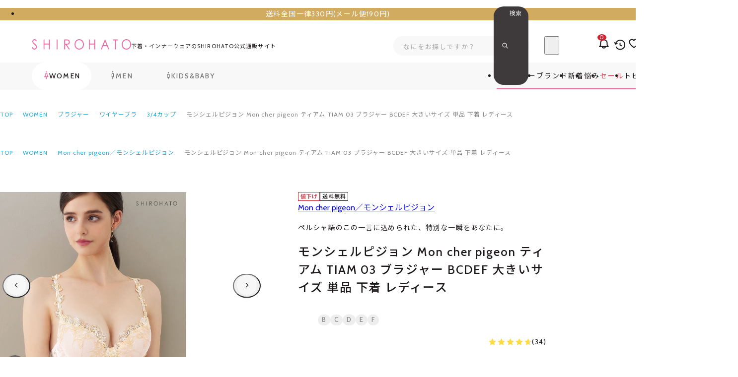

--- FILE ---
content_type: text/html; charset=utf-8
request_url: https://www.wakudoki.ne.jp/productdetail/mcp2009/mcp2009_1_1/1/
body_size: 103082
content:

<!DOCTYPE html>
<html lang="ja">
	<head id="ctl00_Head1"><meta http-equiv="Content-Type" content="text/html; charset=UTF-8" /><title>
	モンシェルピジョン Mon cher pigeon ティアム TIAM 03 ブラジャー BCDEF 大きいサイズ 単品 下着 レディース | SHIROHATO(白鳩)
</title><meta http-equiv="Content-Script-Type" content="text/javascript" />

		
		<link rel="stylesheet" href="/Css/reset.css?v=241017214747">
		<link rel="stylesheet" href="/Css/variable.css?v=250620115201">
		<link rel="stylesheet" href="/Css/component.css?v=250611110028">
		<link rel="stylesheet" href="/Css/common_global.css?v=250318161302">
    <link rel="stylesheet" href="/Css/common_project.css?v=250611185445">
		<link rel="stylesheet" href="/Css/common_head.css?v=250605185248">
		<link rel="stylesheet" href="/Css/common_foot.css?v=241017210937">
		<link rel="stylesheet" href="/Css/common_form.css?v=250613171756">
		<link rel="stylesheet" href="/Css/review_fill_symbol.css?v=240723151531">		
		

		
		


<link rel="preload" href="/Js/jquery-3.6.0.min.js" as="script">


<meta name="viewport" content="width=device-width, initial-scale=1.0, maximum-scale=3.0, minimum-scale=1.0, viewport-fit=cover">
<meta name="format-detection" content="telephone=no">


<script src="/Js/w2.js?20241210" charset="shift_jis"></script>
<script src="/Js/w2.textboxevents.js"></script>

<script src="/Js/jquery-3.6.0.min.js"></script>
<script src="/Js/jquery-migrate-3.3.2.min.js"></script>



<script src="/Js/ClientValidateScript.aspx"></script>




<script src="/Js/common_global.js?251118094541" type="module"></script>
<script src="/Js/common_script.js?251118094541" type="module"></script>
<script src="/Js/component.js?251118094541" type="module"></script>


<script src="/Js/AutoKana/jquery.autoKana.js"></script>
<script src="/Js/AutoKana/jquery.autoChangeKana.js"></script>

<script>
	
	function execAutoKanaWithKanaType(firstName, firstNameKana, lastName, lastNameKana) {
		execAutoKana(
			firstName,
			firstNameKana,
			lastName,
			lastNameKana,
			'FULLWIDTH_HIRAGANA');
	}

	
	function execAutoChangeKanaWithKanaType(firstNameKana, lastNameKana) {
		execAutoChangeKana(
			firstNameKana,
			lastNameKana,
			'FULLWIDTH_HIRAGANA');
	}
</script>

<link id="lsearchResultLayerCss" rel="stylesheet" href="/Css/searchResultLayer.css" type="text/css" media="screen" />



<link rel="preconnect" href="https://fonts.googleapis.com">
<link rel="preconnect" href="https://fonts.gstatic.com" crossorigin>
<link href="https://fonts.googleapis.com/css2?family=Noto+Sans+JP:wght@400;500;700&family=Cabin:wght@400..700&display=swap" rel="stylesheet">



<meta name="format-detection" content="telephone=no" />

<script>
	// ページロード処理
	function pageLoad(sender, args) {
		// ページロード共通処理
		pageLoad_common();

		// function.js実行
		if (typeof initializeFunctionJs == "function") initializeFunctionJs();

		// グローバル切り替え実行
		if (typeof switchGlobalFunction == 'function') switchGlobalFunction();

		// PayPal
		if (typeof InitializePaypal == "function") InitializePaypal(sender, args);

		// body側のpageLoad実行
		if (typeof bodyPageLoad == "function") bodyPageLoad();
	}
</script>


		

    
    <link rel="stylesheet" href="/Js/Swiper/swiper-bundle.min.css">
    <script src="/Js/Swiper/swiper-bundle.min.js" defer></script>

		
		<link rel="icon" href="/favicon.ico" /><link rel="apple-touch-icon" sizes="180x180" href="/apple-touch-icon.png" />
		<meta name="apple-mobile-web-app-title" content="SHIROHATO(白鳩)本店">
		<meta name="application-name" content="SHIROHATO(白鳩)本店">
		
		
		
		
  
  <link rel="stylesheet" href="/Css/common_product.css?173935">
  <link rel="stylesheet" href="/Css/product_variation-select.css?095001">
  <link rel="stylesheet" href="/Css/review_fill_symbol.css?151531">
  <link rel="stylesheet" href="/Css/productdetail.css?122324">
  <link rel="stylesheet" href="/sh/css/sh002_setadult.css?173400">
  <link rel="stylesheet" href="/sh/css/shcmm_product.css?173400">
<link rel="canonical" href="https://www.wakudoki.ne.jp/productdetail/mcp2009/1/" />
  
  
  
    <meta name="Keywords" content="221202,3/4カップブラジャー,女性用,グラマーサイズ,Eカップ,Fカップ,安い,プチプラ,おすすめ,トレンド,アンダー大きいサイズ,アンダー80,ギフト用,プレゼント用,セクシー,勝負下着,かわいい,可愛い,おしゃれ,刺繍柄" />
  
  <script type="module" src="/Js/productdetail.js?094541"></script>
  <script src="/sh/js/sh002_setadult.js?174648"></script>
  <script src="/sh/js/pr_calcbanner.js?135859"></script>
  <script src="/sh/js/sh004_productrec.js?134448"></script>

  
<script>
	var _ukwhost = 'uabizprd.ukw.jp';
	var _ukwq = [];

	_ukwq.push(['_setClient', 'wakudoki']);
	_ukwq.push(['_setLoginID', '']);
	_ukwq.push(['_setReqURL', location.href]);
	_ukwq.push(['_setRefURL', document.referrer]);
	var display = isMobile() ? 'sp' : 'pc';
	_ukwq.push(['_setDisplay', display]);

	if ('product' == 'search') {
		_ukwq.push(['_setNumHit', '']);
		_ukwq.push(['_setNumDisp', '']);
		_ukwq.push(['_setNumPage', '']);
		_ukwq.push(['_setSearchResult', '']);
		_ukwq.push(['_setWord', '']);
		_ukwq.push(['_setCategory', '']);
		_ukwq.push(['_setFunc', '']);
		_ukwq.push(['_setSale', '']);
		_ukwq.push(['_setGender', '']);
		_ukwq.push(['_setBrand', '']);
		_ukwq.push(['_setSort', '']);
		_ukwq.push(['_setFilter', '']);
		_ukwq.push(['_setP1ReqID', '']);
		if ('' != '') {
			_ukwq.push(['_setFallbackType', '']);
		}
		_ukwq.push(['_setFallbackWord', '']);
		_ukwq.push(['_setFallbackCat', '']);
		_ukwq.push(['_sendSearchLog']);
	}
	else if ('product' == 'product') {
		_ukwq.push(['_setItem', 'mcp2009']);
		_ukwq.push(['_sendProductLog']);
	}
	else if ('product' == 'checkout') {
		_ukwq.push(['_setCheckout', '']);
		_ukwq.push(['_sendCheckLog']);
	}

	(function () {
		var _ukt = document.createElement('script');
		_ukt.type = 'text/javascript';
		_ukt.async = true;
		_ukt.src = '//' + _ukwhost + '/taglog/ukwlg.js';
		var _uks = document.getElementsByTagName('script')[0];
		_uks.parentNode.insertBefore(_ukt, _uks);
	})();

	function uniSearchTagLogCartIn(productId, count, price) {
		// カート投入用
		_ukwq.push(['_setCartIn', `${productId}:${count}:${price}`]);
		_ukwq.push(['_sendCartLog']);
	}
    
    // スマートフォンか
    function isMobile() {
        var userAgent = navigator.userAgent || navigator.vendor || window.opera;
        var mobileRegex = /(iPhone|iPod|Android.*Mobile)/i;

        return mobileRegex.test(userAgent);
	}
</script>


<meta name="description" content="モンシェルピジョン Mon cher pigeon ティアム TIAM 03 ブラジャー BCDEF 大きいサイズ 単品 下着 レディースの詳細ページです。下着・インナーをオトクに買うならSHIROHATO(白鳩)で。@@ seo_description @@" /><meta property="og:title" content="SHIROHATO(白鳩)" /><meta property="og:type" content="article" /><meta property="og:url" content="https://www.wakudoki.ne.jp/productdetail/mcp2009/mcp2009_1_1/1/" /><meta property="og:image" content="https://www.wakudoki.ne.jp/Contents/ProductImages/0/mcp2009_M.jpg" /><meta property="og:site_name" content="SHIROHATO(白鳩)" /><meta property="og:description" content="モンシェルピジョン Mon cher pigeon ティアム TIAM 03 ブラジャー BCDEF 大きいサイズ 単品 下着 レディースの詳細ページです。下着・インナーをオトクに買うならSHIROHATO(白鳩)で。@@ seo_description @@" />
		<script src="https://cdn.paidy.com/promotional-messaging/general/paidy-upsell-widget.js" defer="defer"></script>
	</head>


	

	<body onload="" class="font-mixed" data-gender="women" class="srhtwt">
		
		

		
		

		<form name="aspnetForm" method="post" action="/Form/Product/ProductDetail.aspx?pid=mcp2009&amp;vid=mcp2009_1_1&amp;gid=1&amp;" id="aspnetForm" onsubmit="return (document.getElementById(&#39;__EVENTVALIDATION&#39;) != null);" onkeypress="return ((event.keyCode != 13) || (window.event.srcElement.type != &#39;text&#39;));">
<div>
<input type="hidden" name="__EVENTTARGET" id="__EVENTTARGET" value="" />
<input type="hidden" name="__EVENTARGUMENT" id="__EVENTARGUMENT" value="" />
<input type="hidden" name="__LASTFOCUS" id="__LASTFOCUS" value="" />
<input type="hidden" name="__VIEWSTATE" id="__VIEWSTATE" value="/wEPDwUKLTk3MzgxNTQ3NA8WggEeDFNoYWZ0VmFsdWVObwL/////[base64]/////[base64]/nlKPlm70gPiDmtbflpJboo70GCAAAABvmn4QgPiDoirHjg7vmpI3nianvvJrliLrnuY0GCQAAAELjg4bjgqTjgrnjg4jliKUgPiDjgrvjgq/jgrfjg7zvvJrjg5Xjgqfjg5/jg4vjg7PvvJrjgqjjg6zjgqzjg7Pjg4gGCgAAABLntKDmnZAgPiDjg6zjg7zjgrkGCwAAAC3jgrfjg63jg4/[base64]/////[base64]/P///[base64]////8////BggAAAADcGlkBgkAAAAHbWNwMjAwOQH2/////P///wYLAAAAA3ZpZAYMAAAAC21jcDIwMDlfMV8xAfP////8////Bg4AAAADcG5vBg8AAAABMQHw/////P///wYRAAAAA2NhdAYSAAAAAAHt/////P///wYUAAAABHN3cmQJEgAAAAHq/////P///wYXAAAABnNic3dyZAkSAAAAAef////8////BhoAAAADY29sCRIAAAAB5P////z///8GHQAAAANpbWcGHgAAAAEyAeH////8////BiAAAAAEc29ydAYhAAAAAjI3Ad7////8////BiMAAAAFY2ljb24JEgAAAAHb/////P///wYmAAAAA21pbgkSAAAAAdj////8////BikAAAADbWF4CRIAAAAB1f////z///8GLAAAAAVkcGNudAYtAAAAAi0xAdL////8////Bi8AAAAEdWRucwYwAAAAATEBz/////z///8GMgAAAARkb3NwCRIAAAABzP////z///8GNQAAAARmcGZsCQYAAAAByf////z///8GOAAAAANzZmwJBgAAAAHG/////P///wY7AAAAB3NoYWZ2bm8GPAAAAAItMQHD/////P///wY+AAAAB3NoYWZ0aWQJEgAAAAHA/////P///wZBAAAABXBzbGlkCRIAAAABvf////z///8GRAAAAANkcHQJGgAAAAG6/////P///wZHAAAAA3NpZAkSAAAAAbf////8////BkoAAAADZ2lkBksAAAABMQG0/////P///wZNAAAAA3BnaQkSAAAAAbH////8////BlAAAAAGdm5hbWUxCRIAAAABrv////z///[base64]/////[base64]/////[base64]/AgAAAAoKAwAAAAkHAAAACQgAAAABBAAAAAMAAADsUTg/AgAAAAoKAwAAAAkJAAAACQoAAAABBQAAAAMAAADsUTg/AgAAAAoKAwAAAAkLAAAACQwAAAABBgAAAAMAAADsUTg/[base64]/[base64]/[base64]/[base64]/////D2QCDQ8PFgQeHVByb2R1Y3RDYXRlZ29yeVRyZWVEYXRhU291cmNlMsFOAAEAAAD/////[base64]/[base64]/[base64]/[base64]/[base64]/jgqTjg6vpm5HosqgJCwAAAAkLAAAABnYBAAABMAl3AQAAAAAAAAGUAAAABAAAAAZ4AQAAATAGeQEAAAkwMDAwMjAwMTYGegEAAAzooZvnlJ/[base64]/[base64]/[base64]/[base64]/[base64]/[base64]/[base64]/[base64]/[base64]/jgrlkAg0PZBYCZg8VAwRUcnVlMi8xL3NlYXJjaC8/Y2F0ZWdvcnk9MDAwMDEwMDE0JmdlbmRlcj13b21lbiZzb3J0PTI3EuODleOCoeODg+OCt+ODp+ODs2QCDg9kFgJmDxUDBFRydWUyLzEvc2VhcmNoLz9jYXRlZ29yeT0wMDAwMTAwMTUmZ2VuZGVyPXdvbWVuJnNvcnQ9Mjcb44Op44Kk44OV44K544K/44Kk44Or6ZuR6LKoZAIPD2QWAmYPFQMEVHJ1ZTIvMS9zZWFyY2gvP2NhdGVnb3J5PTAwMDAxMDAxNiZnZW5kZXI9d29tZW4mc29ydD0yNwzooZvnlJ/nlKjlk4FkAhAPZBYCZg8VAwRUcnVlMi8xL3NlYXJjaC8/[base64]/[base64]/jgrXjg7zjg5Hjg7Pjg4RkAgIPZBYCZg8VAwRUcnVlMi8xL3NlYXJjaC8/[base64]/Y2F0ZWdvcnk9MDAwMDIwMDA1JmdlbmRlcj13b21lbiZzb3J0PTI3ClTjg5Djg4Pjgq9kAgYPZBYCZg8VAwRUcnVlMi8xL3NlYXJjaC8/[base64]/[base64]/[base64]/[base64]/[base64]/jgrfjg7xkAgIPZBYCZg8VAwRUcnVlMi8xL3NlYXJjaC8/[base64]/jgZXjgYTjgrXjgqTjgrpkAgUPZBYCZg8VAwRUcnVlMi8xL3NlYXJjaC8/Y2F0ZWdvcnk9MDAyMDEwMTA1JmdlbmRlcj13b21lbiZzb3J0PTI3IeODnuODgeODpeOCou+8iOS4remrmOW5tOWQkeOBke+8iWQCBg9kFgJmDxUDBFRydWUyLzEvc2VhcmNoLz9jYXRlZ29yeT0wMDIwMTAxMDYmZ2VuZGVyPXdvbWVuJnNvcnQ9MjcP44Oe44K/44OL44OG44KjZAIHD2QWAmYPFQMEVHJ1ZTIvMS9zZWFyY2gvP2NhdGVnb3J5PTAwMjAxMDEwNyZnZW5kZXI9d29tZW4mc29ydD0yNxjjgrvjg4Pjg4jjg7vjgqLjgr3jg7zjg4hkAggPZBYCZg8VAwRUcnVlMi8xL3NlYXJjaC8/[base64]/jg7zjg6tkAgsPZBYCZg8VAwRUcnVlMi8xL3NlYXJjaC8/[base64]/[base64]/[base64]/[base64]/oootkAgMPZBYCZg8VAwRUcnVlMi8xL3NlYXJjaC8/[base64]/[base64]////[base64]/[base64]/AAAAAAAAAAEnAAAABAAAAAZAAAAAATAGQQAAAAYwMDIwMTAGQgAAAA/[base64]/[base64]/[base64]/[base64]/wAAAAAAAAABgAAAAAQAAAAGAAEAAAEwBgEBAAAJMDAwMDEwMDE0BgIBAAAS44OV44Kh44OD44K344On44OzCQsAAAAJCwAAAAYEAQAAATAJBQEAAAAAAAABgQAAAAQAAAAGBgEAAAEwBgcBAAAJMDAwMDEwMDE1BggBAAAb44Op44Kk44OV44K544K/[base64]/[base64]/jgrfjg7wJCwAAAAkLAAAABqwBAAABMAmtAQAAAAAAAAGdAAAABAAAAAauAQAAATAGrwEAAAkwMDIwMTAxMDIGsAEAAA/[base64]/jgZXjgYTjgrXjgqTjgroJCwAAAAkLAAAABr4BAAABMAm/AQAAAAAAAAGgAAAABAAAAAbAAQAAATAGwQEAAAkwMDIwMTAxMDUGwgEAACHjg57jg4Hjg6XjgqLvvIjkuK3pq5jlubTlkJHjgZHvvIkJCwAAAAkLAAAABsQBAAABMAnFAQAAAAAAAAGhAAAABAAAAAbGAQAAATAGxwEAAAkwMDIwMTAxMDYGyAEAAA/jg57jgr/[base64]/ooosJCwAAAAkLAAAABtYBAAABMAnXAQAAAAAAAAGkAAAABAAAAAbYAQAAATAG2QEAAAkwMDIwMTAxMDkG2gEAAAzjgrnjg53jg7zjg4QJCwAAAAkLAAAABtwBAAABMAndAQAAAAAAAAGlAAAABAAAAAbeAQAAATAG3wEAAAkwMDIwMTAxMTAG4AEAAAzjgrnjgq/[base64]/QEAAAkwMDIwMjAxMDIG/gEAAAzjgrvjgq/[base64]/[base64]/ooosJCwAAAAkLAAAABioCAAABMAkrAgAAAAAAAAGyAAAABAAAAAYsAgAAATAGLQIAAAkwMDIwNDAxMDMGLgIAAAnjgq7jg5Xjg4gJCwAAAAkLAAAABjACAAABMAkxAgAAAAAAAAGzAAAABAAAAAYyAgAAATAGMwIAAAkwMDIwNDAxMDQGNAIAAAzjgrnjgq/[base64]/jg5bjg6njgrjjg6Pjg7xkAgIPZBYCZg8VAwRUcnVlMi8xL3NlYXJjaC8/[base64]/jg7zjgrrjg7vjg5Xjg6zjgqLjg5Hjg7Pjg4RkAgUPZBYCZg8VAwRUcnVlMi8xL3NlYXJjaC8/[base64]/jgqTjg4RkAggPZBYCZg8VAwRUcnVlMi8xL3NlYXJjaC8/[base64]/[base64]/[base64]/[base64]/jg6njg4Pjg5Tjg7PjgrBkAhQPZBYCZg8VAwRUcnVlMi8xL3NlYXJjaC8/[base64]/jg4jjg6njg7Pjgq/jgrlkAgMPZBYCZg8VAwRUcnVlMi8xL3NlYXJjaC8/[base64]/[base64]/[base64]/jgqTjg6vpm5HosqhkAg0PZBYCZg8VAwRUcnVlMi8xL3NlYXJjaC8/[base64]/jg6njg4Pjg5Tjg7PjgrBkAhAPZBYCZg8VAwRUcnVlMi8xL3NlYXJjaC8/[base64]/[base64]/[base64]/jg5bjg6njgqTjg4Djg6tkAgMPZBYCZg8VAwRUcnVlMi8xL3NlYXJjaC8/[base64]/[base64]/oootkAgkPZBYCZg8VAwRUcnVlMi8xL3NlYXJjaC8/[base64]/[base64]/[base64]/[base64]/[base64]/[base64]/[base64]/////[base64]/[base64]/[base64]/[base64]/[base64]/jgqTjg6vpm5HosqgJCwAAAAkLAAAABnYBAAABMAl3AQAAAAAAAAGUAAAABAAAAAZ4AQAAATAGeQEAAAkwMDAwMjAwMTYGegEAAAzooZvnlJ/[base64]/[base64]/[base64]/[base64]/[base64]/[base64]/[base64]/44Kk44OEZAIID2QWAmYPFQMEVHJ1ZTIvMS9zZWFyY2gvP2NhdGVnb3J5PTAwMDAxMDAwOCZnZW5kZXI9d29tZW4mc29ydD0yNx7jgrnjg6rjg4Pjg5fjg7vjg5rjg4HjgrPjg7zjg4hkAgkPZBYCZg8VAwRUcnVlMi8xL3NlYXJjaC8/[base64]/[base64]/jgqTjg6vpm5HosqhkAg8PZBYCZg8VAwRUcnVlMi8xL3NlYXJjaC8/[base64]/[base64]/[base64]/[base64]/jgrlkAggPZBYCZg8VAwRUcnVlMi8xL3NlYXJjaC8/[base64]/Y2F0ZWdvcnk9MDAwMDIwMDEyJmdlbmRlcj13b21lbiZzb3J0PTI3EuODleOCoeODg+OCt+ODp+ODs2QCDA9kFgJmDxUDBFRydWUyLzEvc2VhcmNoLz9jYXRlZ29yeT0wMDAwMjAwMTMmZ2VuZGVyPXdvbWVuJnNvcnQ9Mjcb44Op44Kk44OV44K544K/44Kk44Or6ZuR6LKoZAIND2QWAmYPFQMEVHJ1ZTIvMS9zZWFyY2gvP2NhdGVnb3J5PTAwMDAyMDAxNiZnZW5kZXI9d29tZW4mc29ydD0yNwzooZvnlJ/nlKjlk4FkAg4PZBYCZg8VAwRUcnVlMi8xL3NlYXJjaC8/[base64]/[base64]/[base64]/[base64]/jg57jgr/jg4vjg4bjgqNkAgcPZBYCZg8VAwRUcnVlMi8xL3NlYXJjaC8/[base64]/[base64]/[base64]/jgrfjg7xkAgMPZBYCZg8VAwRUcnVlMi8xL3NlYXJjaC8/[base64]/oootkAgYPZBYCZg8VAwRUcnVlMi8xL3NlYXJjaC8/[base64]/[base64]/jg7zjg6tkAgUPZBYCZg8VAwRUcnVlMi8xL3NlYXJjaC8/[base64]/Z2VuZGVyPXdvbWVuJnNhbGVfY2F0ZWdvcnlfaWQ9MDEwMDQwOTk5JnNvcnQ9MjcS44Ki44Km44OI44Os44OD44OIZAIED2QWAgIBDxYCH1JoFgICAQ8WAh9CAgEWAgIBD2QWAgIBDxYCH1JoFgICAQ8WBB9CZh9SaGQCFQ9kFgYCAQ8PFgQfUDLBTgABAAAA/////[base64]/[base64]/[base64]/[base64]/AAAABAAAAAb6AAAAATAG+wAAAAkwMDAwMTAwMTIG/AAAAAzjgr3jg4Pjgq/jgrkJCwAAAAkLAAAABv4AAAABMAn/AAAAAAAAAAGAAAAABAAAAAYAAQAAATAGAQEAAAkwMDAwMTAwMTQGAgEAABLjg5XjgqHjg4Pjgrfjg6fjg7MJCwAAAAkLAAAABgQBAAABMAkFAQAAAAAAAAGBAAAABAAAAAYGAQAAATAGBwEAAAkwMDAwMTAwMTUGCAEAABvjg6njgqTjg5Xjgrnjgr/jgqTjg6vpm5HosqgJCwAAAAkLAAAABgoBAAABMAkLAQAAAAAAAAGCAAAABAAAAAYMAQAAATAGDQEAAAkwMDAwMTAwMTYGDgEAAAzooZvnlJ/[base64]/[base64]/jgrXjg7zjg5Hjg7Pjg4QJCwAAAAkLAAAABjQBAAABMAk1AQAAAAAAAAGJAAAABAAAAAY2AQAAATAGNwEAAAkwMDAwMjAwMDIGOAEAAA/jg4jjg6njg7Pjgq/[base64]/[base64]/[base64]/[base64]/[base64]/[base64]/[base64]/[base64]/[base64]/jgrlkAg0PZBYCZg8VAwRUcnVlMi8xL3NlYXJjaC8/Y2F0ZWdvcnk9MDAwMDEwMDE0JmdlbmRlcj13b21lbiZzb3J0PTI3EuODleOCoeODg+OCt+ODp+ODs2QCDg9kFgJmDxUDBFRydWUyLzEvc2VhcmNoLz9jYXRlZ29yeT0wMDAwMTAwMTUmZ2VuZGVyPXdvbWVuJnNvcnQ9Mjcb44Op44Kk44OV44K544K/44Kk44Or6ZuR6LKoZAIPD2QWAmYPFQMEVHJ1ZTIvMS9zZWFyY2gvP2NhdGVnb3J5PTAwMDAxMDAxNiZnZW5kZXI9d29tZW4mc29ydD0yNwzooZvnlJ/nlKjlk4FkAhAPZBYCZg8VAwRUcnVlMi8xL3NlYXJjaC8/[base64]/[base64]/jgrXjg7zjg5Hjg7Pjg4RkAgIPZBYCZg8VAwRUcnVlMi8xL3NlYXJjaC8/[base64]/Y2F0ZWdvcnk9MDAwMDIwMDA1JmdlbmRlcj13b21lbiZzb3J0PTI3ClTjg5Djg4Pjgq9kAgYPZBYCZg8VAwRUcnVlMi8xL3NlYXJjaC8/[base64]/[base64]/[base64]/[base64]/[base64]/jgrfjg7xkAgIPZBYCZg8VAwRUcnVlMi8xL3NlYXJjaC8/[base64]/jgZXjgYTjgrXjgqTjgrpkAgUPZBYCZg8VAwRUcnVlMi8xL3NlYXJjaC8/Y2F0ZWdvcnk9MDAyMDEwMTA1JmdlbmRlcj13b21lbiZzb3J0PTI3IeODnuODgeODpeOCou+8iOS4remrmOW5tOWQkeOBke+8iWQCBg9kFgJmDxUDBFRydWUyLzEvc2VhcmNoLz9jYXRlZ29yeT0wMDIwMTAxMDYmZ2VuZGVyPXdvbWVuJnNvcnQ9MjcP44Oe44K/44OL44OG44KjZAIHD2QWAmYPFQMEVHJ1ZTIvMS9zZWFyY2gvP2NhdGVnb3J5PTAwMjAxMDEwNyZnZW5kZXI9d29tZW4mc29ydD0yNxjjgrvjg4Pjg4jjg7vjgqLjgr3jg7zjg4hkAggPZBYCZg8VAwRUcnVlMi8xL3NlYXJjaC8/[base64]/jg7zjg6tkAgsPZBYCZg8VAwRUcnVlMi8xL3NlYXJjaC8/[base64]/[base64]/[base64]/[base64]/oootkAgMPZBYCZg8VAwRUcnVlMi8xL3NlYXJjaC8/[base64]/[base64]////[base64]/[base64]/AAAAAAAAAAEnAAAABAAAAAZAAAAAATAGQQAAAAYwMDIwMTAGQgAAAA/[base64]/[base64]/[base64]/[base64]/wAAAAAAAAABgAAAAAQAAAAGAAEAAAEwBgEBAAAJMDAwMDEwMDE0BgIBAAAS44OV44Kh44OD44K344On44OzCQsAAAAJCwAAAAYEAQAAATAJBQEAAAAAAAABgQAAAAQAAAAGBgEAAAEwBgcBAAAJMDAwMDEwMDE1BggBAAAb44Op44Kk44OV44K544K/[base64]/[base64]/jgrfjg7wJCwAAAAkLAAAABqwBAAABMAmtAQAAAAAAAAGdAAAABAAAAAauAQAAATAGrwEAAAkwMDIwMTAxMDIGsAEAAA/[base64]/jgZXjgYTjgrXjgqTjgroJCwAAAAkLAAAABr4BAAABMAm/AQAAAAAAAAGgAAAABAAAAAbAAQAAATAGwQEAAAkwMDIwMTAxMDUGwgEAACHjg57jg4Hjg6XjgqLvvIjkuK3pq5jlubTlkJHjgZHvvIkJCwAAAAkLAAAABsQBAAABMAnFAQAAAAAAAAGhAAAABAAAAAbGAQAAATAGxwEAAAkwMDIwMTAxMDYGyAEAAA/jg57jgr/[base64]/ooosJCwAAAAkLAAAABtYBAAABMAnXAQAAAAAAAAGkAAAABAAAAAbYAQAAATAG2QEAAAkwMDIwMTAxMDkG2gEAAAzjgrnjg53jg7zjg4QJCwAAAAkLAAAABtwBAAABMAndAQAAAAAAAAGlAAAABAAAAAbeAQAAATAG3wEAAAkwMDIwMTAxMTAG4AEAAAzjgrnjgq/[base64]/QEAAAkwMDIwMjAxMDIG/gEAAAzjgrvjgq/[base64]/[base64]/ooosJCwAAAAkLAAAABioCAAABMAkrAgAAAAAAAAGyAAAABAAAAAYsAgAAATAGLQIAAAkwMDIwNDAxMDMGLgIAAAnjgq7jg5Xjg4gJCwAAAAkLAAAABjACAAABMAkxAgAAAAAAAAGzAAAABAAAAAYyAgAAATAGMwIAAAkwMDIwNDAxMDQGNAIAAAzjgrnjgq/[base64]/jg5bjg6njgrjjg6Pjg7xkAgIPZBYCZg8VAwRUcnVlMi8xL3NlYXJjaC8/[base64]/jg7zjgrrjg7vjg5Xjg6zjgqLjg5Hjg7Pjg4RkAgUPZBYCZg8VAwRUcnVlMi8xL3NlYXJjaC8/[base64]/jgqTjg4RkAggPZBYCZg8VAwRUcnVlMi8xL3NlYXJjaC8/[base64]/[base64]/[base64]/[base64]/jg6njg4Pjg5Tjg7PjgrBkAhQPZBYCZg8VAwRUcnVlMi8xL3NlYXJjaC8/[base64]/jg4jjg6njg7Pjgq/jgrlkAgMPZBYCZg8VAwRUcnVlMi8xL3NlYXJjaC8/[base64]/[base64]/[base64]/jgqTjg6vpm5HosqhkAg0PZBYCZg8VAwRUcnVlMi8xL3NlYXJjaC8/[base64]/jg6njg4Pjg5Tjg7PjgrBkAhAPZBYCZg8VAwRUcnVlMi8xL3NlYXJjaC8/[base64]/[base64]/[base64]/jg5bjg6njgqTjg4Djg6tkAgMPZBYCZg8VAwRUcnVlMi8xL3NlYXJjaC8/[base64]/[base64]/oootkAgkPZBYCZg8VAwRUcnVlMi8xL3NlYXJjaC8/[base64]/[base64]/[base64]/[base64]/[base64]/[base64]/[base64]/////[base64]/[base64]/[base64]/[base64]/[base64]/jgqTjg6vpm5HosqgJCwAAAAkLAAAABnYBAAABMAl3AQAAAAAAAAGUAAAABAAAAAZ4AQAAATAGeQEAAAkwMDAwMjAwMTYGegEAAAzooZvnlJ/[base64]/[base64]/[base64]/[base64]/[base64]/[base64]/[base64]/44Kk44OEZAIID2QWAmYPFQMEVHJ1ZTIvMS9zZWFyY2gvP2NhdGVnb3J5PTAwMDAxMDAwOCZnZW5kZXI9d29tZW4mc29ydD0yNx7jgrnjg6rjg4Pjg5fjg7vjg5rjg4HjgrPjg7zjg4hkAgkPZBYCZg8VAwRUcnVlMi8xL3NlYXJjaC8/[base64]/[base64]/jgqTjg6vpm5HosqhkAg8PZBYCZg8VAwRUcnVlMi8xL3NlYXJjaC8/[base64]/[base64]/[base64]/[base64]/jgrlkAggPZBYCZg8VAwRUcnVlMi8xL3NlYXJjaC8/[base64]/Y2F0ZWdvcnk9MDAwMDIwMDEyJmdlbmRlcj13b21lbiZzb3J0PTI3EuODleOCoeODg+OCt+ODp+ODs2QCDA9kFgJmDxUDBFRydWUyLzEvc2VhcmNoLz9jYXRlZ29yeT0wMDAwMjAwMTMmZ2VuZGVyPXdvbWVuJnNvcnQ9Mjcb44Op44Kk44OV44K544K/44Kk44Or6ZuR6LKoZAIND2QWAmYPFQMEVHJ1ZTIvMS9zZWFyY2gvP2NhdGVnb3J5PTAwMDAyMDAxNiZnZW5kZXI9d29tZW4mc29ydD0yNwzooZvnlJ/nlKjlk4FkAg4PZBYCZg8VAwRUcnVlMi8xL3NlYXJjaC8/[base64]/[base64]/[base64]/[base64]/jg57jgr/jg4vjg4bjgqNkAgcPZBYCZg8VAwRUcnVlMi8xL3NlYXJjaC8/[base64]/[base64]/[base64]/jgrfjg7xkAgMPZBYCZg8VAwRUcnVlMi8xL3NlYXJjaC8/[base64]/oootkAgYPZBYCZg8VAwRUcnVlMi8xL3NlYXJjaC8/[base64]/[base64]/jg7zjg6tkAgUPZBYCZg8VAwRUcnVlMi8xL3NlYXJjaC8/[base64]/[base64]/////w9kAhsPZBYCAgEPZBYCAgMPFgIfQgL/////[base64]/ZHB0PXBybyZhbXA7dWRucz0xJmFtcDtnZW5kZXI9d29tZW4mYW1wO2dpZD0xD+ODluODqeOCuOODo+ODvGQCAg9kFgJmDxUCPi9jLzAwMDAxMDAwMTAwMS8/ZHB0PXBybyZhbXA7dWRucz0xJmFtcDtnZW5kZXI9d29tZW4mYW1wO2dpZD0xEuODr+OCpOODpOODvOODluODqWQCAw9kFgJmDxUCQS9jLzAwMDAxMDAwMTAwMTAwMi8/[base64]/[base64]/////w9kAgYPFgIfQgL/////[base64]/[base64]/[base64]/[base64]/[base64]/////w9kAgIPFgIfQgL/////D2QCAw8WAh9CAv////[base64]/g+ODjeOCpOODk+ODvC1CNzUgGEROVi3mv4Pjg43jgqTjg5Pjg7wtQjgwICdETlYt5r+D44ON44Kk44OT44O8LUM2NSAgLSDlnKjluqvjgarjgZcnRE5WLea/g+ODjeOCpOODk+ODvC1DNzAgIC0g5Zyo5bqr44Gq44GXGEROVi3mv4Pjg43jgqTjg5Pjg7wtQzc1IBhETlYt5r+D44ON44Kk44OT44O8LUM4MCAnRE5WLea/g+ODjeOCpOODk+ODvC1ENjUgIC0g5Zyo5bqr44Gq44GXJ0ROVi3mv4Pjg43jgqTjg5Pjg7wtRDcwICAtIOWcqOW6q+OBquOBlydETlYt5r+D44ON44Kk44OT44O8LUQ3NSAgLSDlnKjluqvjgarjgZcYRE5WLea/g+ODjeOCpOODk+ODvC1EODAgJ0ROVi3mv4Pjg43jgqTjg5Pjg7wtRTY1ICAtIOWcqOW6q+OBquOBlxhETlYt5r+D44ON44Kk44OT44O8LUU3MCAYRE5WLea/g+ODjeOCpOODk+ODvC1FNzUgJ0ROVi3mv4Pjg43jgqTjg5Pjg7wtRTgwICAtIOWcqOW6q+OBquOBlxhETlYt5r+D44ON44Kk44OT44O8LUY2NSAYRE5WLea/[base64]////8PZAIIDxYCH0IC/////w9kAgkPFgIfQgL/////[base64]/nlKPlm70gPiDmtbflpJboo71kAgYPZBYCZg8VARvmn4QgPiDoirHjg7vmpI3nianvvJrliLrnuY1kAgcPZBYCZg8VAULjg4bjgqTjgrnjg4jliKUgPiDjgrvjgq/jgrfjg7zvvJrjg5Xjgqfjg5/jg4vjg7PvvJrjgqjjg6zjgqzjg7Pjg4hkAggPZBYCZg8VARLntKDmnZAgPiDjg6zjg7zjgrlkAgkPZBYCZg8VAS3jgrfjg63jg4/[base64]/jgZjjgoHjgablh7rkvJrjgaPjgZ/mmYLjga7nm67jga7ovJ3jgY08QlI+44Oa44Or44K344Oj6Kqe44Gu44GT44Gu5LiA6KiA44Gr6L6844KB44KJ44KM44Gf44CB54m55Yil44Gq5LiA556s44KS44GC44Gq44Gf44Gr44CCPEJSPjxCUj7oirHjgbPjgonjga7jgojjgYbjgarolKbjgYvjgonoppfjgY/jgIHntbblppnjgarogozopovjgZvmhJ/[base64]/jgbXjgpPjgo/jgorjgajmn5TjgonjgYvjgaflv4PlnLDoia/jgY/jgIHoh6rnhLbjgarkuLjog7jjgpLjg6HjgqTjgq/jgILjg5zjg6rjg6Xjg7zjg6DjgpLoqr/nr4DjgafjgY3jgovjg5Hjg4Pjg4nlhaXjgorjgafjgIHkuLjjgb/jga7jgYLjgovnvo7jgZfjgYTog7jjgbjjgILjgqLjgrfjg7Pjg6Hjg4jjg6rjg7zjgarlpKfovKrjga7jgqLjg4Pjg5fjg6rjgrHjgYwg44OK44OB44Ol44Op44Or44Gq44OQ44K544OI44KS5b2p44KK44G+44GZ44CCPEJSPjxCUj7jg5Djg4Pjgq/jga/nuYrntLDjgarlhYnmsqLjgYzoibbjgoTjgYvjgarjgrnjg4jjg6zjg4Pjg4Hjg6zjg7zjgrnjgILpgI/jgZHjgovogozjgYzou73jgoTjgYvjgarjg5Djg4Pjgq/jgrnjgr/[base64]/[base64]/[base64]/[base64]/[base64]/[base64]/jgII8YnIgLz7ojKjjgaPjgb3jgYTjg4fjgrbjgqTjg7Pjga7jgrnjg4jjg6njg4Pjg5fjgajjgIE8YnIgLz7lhKrjgZfjgYTjgIHlk4Hjga7jgYLjgovntrrpupfjgarmv4Pjg43jgqTjg5Pjg7w8YnIgLz7jgYzkuIDnt5LjgafmsJfjgavlhaXjgorjgb7jgZfjgZ/[base64]/[base64]/mhJ/jgZjjgb7jgZfjgZ/jgII8YnIgLz7jgZ3jga7ku5bjga/oia/[base64]/////D2QCAw8PZBYCHgpvbmtleXByZXNzBSdpZiAoZXZlbnQua2V5Q29kZT09MTMpeyByZXR1cm4gZmFsc2U7IH1kAgUPEA8WAh9rZ2QPFglmAgECAgIDAgQCBQIGAgcCCBYJEAUY6YG45oqe44GX44Gm44GP44Gg44GV44GEZWcQBQ/[base64]////[base64]/[base64]/[base64]/[base64]/Y2F0PTAwMDAxMDAwMzAwMSZiaWQ9MjY3mgHjg6Ljg7Pjgrfjgqfjg6vjg5Tjgrjjg6fjg7MgTW9uIGNoZXIgcGlnZW9uIOODhuOCo+OCouODoCBUSUFNIDAzIOOCt+ODp+ODvOODhCBU44OQ44OD44KvIOOCv+ODs+OCrCDjg5Djg4Pjgq/[base64]/[base64]/[base64]/[base64]/[base64]/[base64]/jgrfjg7wfaAUM44K744Kv44K344O8ZGQCEA9kFgICAQ8PFgQfZgUM5Yud6LKg5LiL552AH2gFDOWLneiyoOS4i+edgGRkAhEPZBYCAgEPDxYEH2YFDOOBi+OCj+OBhOOBhB9oBQzjgYvjgo/jgYTjgYRkZAISD2QWAgIBDw8WBB9mBQnlj6/[base64]/Z2lkPTEpL0Zvcm0vUHJvZHVjdC9Qcm9kdWN0QnJhbmRMaXN0LmFzcHg/[base64]/////D2QCBg8WAh9CAv////8PZAIwDw8WAh40Y3RsMDAkQ29udGVudFBsYWNlSG9sZGVyMSRjdGw5NS0+clByb2R1Y3RTaGFmdC5WYWx1ZWVkFgJmDxYCH0ICARYCZg9kFgZmDxUDBy8/[base64]/[base64]/jgqTjg6Tjg7zjg5bjg6lkFgJmDxYCH0ICChYWZg9kFgQCAQ8WAh9SaBYCZg8UKwIBZGQCAw8WAh9SaBYCZg8VARLjg6/[base64]/[base64]/[base64]/[base64]/[base64]/[base64]/[base64]/[base64]/[base64]/[base64]/[base64]/[base64]/[base64]/jg5Ljg5/[base64]/[base64]/[base64]/vvI/jg5Ljg5/[base64]/[base64]/jg5Ljg5/[base64]/////w9kAgUPFgIfUmgWBmYPFQMFcGMzMTEFcGMzMTEBNWQCAQ8VAQBkAgIPFCsCAWRkAgYPZBYCZg8WAh9CAv////[base64]/Z2lkPTEpL0Zvcm0vUHJvZHVjdC9Qcm9kdWN0QnJhbmRMaXN0LmFzcHg/[base64]/[base64]/[base64]/[base64]/[base64]/[base64]/[base64]/[base64]/[base64]/////[base64]/qkwQJBYNj2kA==" />
</div>

<script type="text/javascript">
//<![CDATA[
var theForm = document.forms['aspnetForm'];
if (!theForm) {
    theForm = document.aspnetForm;
}
function __doPostBack(eventTarget, eventArgument) {
    if (!theForm.onsubmit || (theForm.onsubmit() != false)) {
        theForm.__EVENTTARGET.value = eventTarget;
        theForm.__EVENTARGUMENT.value = eventArgument;
        theForm.submit();
    }
}
//]]>
</script>


<script src="/WebResource.axd?d=dfpmMb_L5VOSChLwqCiQ6RzbCmWnvJnO6aCo0ukmQ3U-r9N7ethZ1Fnj7k1cd7_ER2ca5uZbM3aZ8O4aro3YnatGJf8oL4SjC3Kivo2pPFo1&amp;t=638628531619783110" type="text/javascript"></script>


<script src="/ScriptResource.axd?d=Quikk6g9mMuHTzKQ-DIqMIDdSOD1_k2y2MskJgLnjWSPi5WrW1klZDyvGVd1_5sUL6rAodM_WvZF6AW_iGuQxBAnTp3I84T237bORn4594ZgzNMmke8IF1Vk6v_3orzF5QNzACPNg1LFrSQRiNLul6TVM16KZVpMvzXcalUMMtg1&amp;t=2a9d95e3" type="text/javascript"></script>
<script src="/ScriptResource.axd?d=_q-jwWdMQPOjL2HvyrVm5QmWlm8AvoPQ4Fz7hdP3HzNOOLHy_zi1XK5RvivcZvUzUcz7zfpwEAuhyHXiauMGdSOBABI0QBhczIkFXMv8TMF1KRYcZnWKvdstZz9vokv1brX-mQGgOGHsJmi0DKsUwnRwIA_q6Ur1QIfgo8km7X7k8g5VH_pCNhvodPVsmAJM0&amp;t=2a9d95e3" type="text/javascript"></script>
<div>

<input type="hidden" name="__VIEWSTATEGENERATOR" id="__VIEWSTATEGENERATOR" value="1E4D0DCC" />
<input type="hidden" name="__EVENTVALIDATION" id="__EVENTVALIDATION" value="/wEdAI0B2CZJOF8fsVbzvPo/+03bfMESKfHSbTCgaUSbHq9EYoVhgywRilZhmtNXXH0larMRPuPtLMkQI11SThwe79/4mRIR4gnQ/DUb9tGXECBMIPU7V3g8bH+f8MNea4dDjEEPMzxvLbienJNBQPMVCUgTOMcWZLd+nL21dzcOzKV0b+esKffvdmVMMUx7m7XoMEzQjSzH46zYolpB54xvH5PeyEfL3Qil3px6WNIDITmPFJS2z+J1Hoi1isd5pYRl6z7SEzwzQRodjAMmfxgxq8Y6/+iyNzlT8O1BInXL1weYWhIvMaYR7lFQi8/KxJ/jxD6T4u00Iw+Nkzc0qcBF3jnQ6VpnJdcr9rKUuFZn8ZCWDul0dR/zWjxybRNslS004oYsYTpkN5pOxfH6qtd6skenQl5rn6ds3IbJ4ZIGryYzUQx4yLo3c3MGUKVKXXkiZkKPchTb8JyQSpaUmuY9ih/gWps/yk6XlEfHMnt/iUkz/bkhojYSLhrwDb1dJdhcsRX/cXMn2GilmdL+T7w707XRmQeJduolW6jKxoiRvC+Amzq8uaKJKqw0snu2WZ2fKdOOh99+ULCAZ8bqbMObcGV28k78n3GTzsFMbx0Jx+9g91Y4Ez+CItFNL0kflOUliSFLIJz60zagx3AzSnS6/vOV1InpWEGtwPPwYZf+ZgmA+UPZbguIQ1HTF6f6e68COHYSTSqOl0U+h45hwwBaw1iqrZwofZfot2WY/mlLZDxQ9uJisdPP09iOpXHUr4Y5AUSvLSZE37Sn0CgWzn5GAIsRcQi4hoYAeOZALsVjBulbh2NfAK7GT5JTlVJco/rGAuuBx86CitakSatIi9wG5D4TF6AMj6KX/EX/Zz0L1ljULT+FvcbgDBuIzV3RZ5gTO3dNDL6lLp/z8F9vOlsIQWudvNBmAIxE9U8XQlxWU+gzerc3gnAbvuSjgLfsiDVsnkaGtLW9icN2BdYx7Z/JlhyHRXmDR0AOfh7/fhXxJWrmDtpOt+WmuWz+1lC6Skov+nxWKGzFGhtseZBhImkQu9q95/u3uq6WXPj/2evMHaU7Eu11Ijz+noJ0ZSEgDfAd7yeRQRg4VebwCI1XjlEIFzUZO8rMSiBjYZcoWmXd2/sFbZeVocI2K4pB3sntbBUCV+jyIO0vVcPBS1QWhnvjIWVaaPtrM3BkC8xnpl84mJPUl/pWMTUR6gu6bz/G+0Xl+UNThwdo4blzaKWGg676mG4jihXutKzlR7BG88Abf9Gpow2uq/gIUMHuaLBMNQ2VlE800WmEUJ0bZmZllFWcif6uJLSzFJL3o8apPk0V2x2xiNQKhlOp8CXKRJwoF/GowfolPHP+tlCXmsGukzM3aJmrkiv/ZSMG7RfhBstesPWnQ0mlqXjW9L182hXqKxC0XtF13xOEM7PmPbppUxwOfqHn6VnHVzIJgTk2ArF6sZZ/lyt8JunR25VoJn3IkSfcE30gpsIqqPKlz1dX2plTFx5YsMZ4rSlXKveLWWtz9/WNaXOeEXI3L7yxtzQ7Te1Ni/+1mzRLYgxt9lqfndnknJBaj92dxLwx4oZ0u1gNbx/QVjI005Q5sHqsHkTxiObUXd0pg71p5bzs63TkN8rEOp+obz84ZJdmKR8VcWkxtHBUn66RNa7uahRdGM+EkCC2iNiGuQWiCxzLWhi8OQU8v1gze3demQJU8J8E33R8dSi6s5pjeJoegN7HKhi2LR4rG/ssfEHAEVyeYmHrtpGC8224Pc32lgUvwqhULceoXdzaBY+h0Q8oSyecboJ0sDtPhoYKVh6XwpnI2d2b+S3mDkUbpljT3mlbPpPZ5OY0/3npGKZWcYZgDg8sH9+uRjj4y/cQrmYdgaGNTJo7PW68kRe9EcTzvq/l1xx8REFylVG9JARrIq3Lp9qYiLet/kuVcXwrF6xrJFkbL5KdEHGslcvOP4ch2tFGLYDvG4KoUqsufWnVZjnVdxkV8zy8XRYA0TVHFOmgksT6fE55RPqeSLsSMnAq+FxPNb0h4+wXsM1x1RHBimmdtlAKWRIl1ZHDRi45hpOnOjf9x9shCPqz/YNSXVY9DpoaN6K4FWYn4riOSesgShNANAe7FQ+M229Di4TKfLq/ENiBqSwwBA9EEjgI9yL3iyyhQWe5lY+NT146vC86qgUz5x8/OB0XN+W5fO810qqfhXp+djyOnZi00A8kYFNBxpghG+Tf3TMyjWjyeC5PPR3l8YQMgart0ggaj8ZlE4DxQ9elv5lA253JmFEUtCZPJ+/JZEJ8Pv/7viK/rFW/Hq2wW5yOoXDIa3ZuVdqyd4E/AF/3W2v2N6NoVfOzW9KdMX1IxxCxwE0u1DX/ZZvVY5C5B5VucXLbn0SlaYUYpPBLca7BGi5Cy7YzmyIIHNltwWi0D0izwTmX9JxQBrAdOV830aF9HdyXfzdDsXE/pLMXmGRIJacwy9EsKYy1SZAqWzGnDhv19qC+koUef2qj9J6ymZKmooZybXmV5q5Oek8dJ6QfxufccbCllQsNIkobh3yV/U3tR1Nd1fjDqeR5ZoI3DqdVXgXIH5n0jmPXrazAjQd+tl5t8DwKsqzvm96oP1GHdw8gdofTIwOkzSajndYcyjMyJOxw20mnWuVuE/A5b5LhOvonBxV817PuYBPzwsQ59vHcR888YSNBWfPx5ONfrtZ3nbepnCrGbIQTdMUoT7Aub/3m1AqAlndfLY2HiOTQ4bFQeSZ7lMTbNSFtRrvh/rv/N5pdkEQSIdg5a3mT42xdgd72hTL/fndTwq43vE33dDEIxtf6kbA32igP9RFvtPjpUIJJhueRk8DOoBfrzpjWuJ6Dx8iqCngXH+L6Oj/5Gdgm6P/M2X2poYfnjpdANYgLh5EktZuxjKGyXBW9Q4+RYm0NrRcKXBS2+4RGfqXP1kuiWsEiDi37q+b6mI8G53o1+1fIlLwGU1vHZnkskX8gCrgRu//WW2ojh8hijz/7MJFKwHJDYTAwTZax6jSnAIMGXs8f2PmEMACdxSMds1JS2llbB8c2FvmQhZ6iHjKHCWb3G3jouh5zYrk=" />
</div>
			<script type="text/javascript">
				// クリックジャック攻撃対策
				CheckClickJack('/Form/Blank.aspx');
			</script>

			
			<script type="text/javascript">
//<![CDATA[
Sys.WebForms.PageRequestManager._initialize('ctl00$smScriptManager', 'aspnetForm', ['tctl00$BodyHeaderMain$UpdatePanel1','','tctl00$BodyHeaderMain$upUpdatePanel2','','tctl00$BodyHeaderMain$ctl14$UpdatePanel1','','tctl00$BodyHeaderMain$ctl27$UpdatePanel1','','tctl00$ContentPlaceHolder1$upUpdatePanel','','tctl00$ContentPlaceHolder1$ucSimilarProduct$upSimilarProducts','','tctl00$ContentPlaceHolder1$ctl88$upUpdatePanel','','tctl00$ContentPlaceHolder1$upUpdatePanel2',''], [], [], 90, 'ctl00');
//]]>
</script>


      
      


<div hidden style="display: none!important;">
  
  <svg xmlns="http://www.w3.org/2000/svg">
    <symbol id="head-search" viewBox="0 0 30 30">
      <g transform="translate(-1306.105 -10)">
        <rect id="BG" width="30" height="30" transform="translate(1306.105 10)" fill="#fff" opacity="0"/>
        <g transform="translate(1312.73 16.681)">
          <circle cx="6.58" cy="6.58" r="6.58" fill="none" stroke="currentColor" stroke-width="2"/>
          <line x2="5.085" y2="5.272" transform="translate(11.665 11.365)" fill="none" stroke="currentColor" stroke-linecap="round" stroke-width="2"/>
        </g>
      </g>
    </symbol>
  </svg>

  
  <svg xmlns="http://www.w3.org/2000/svg">
    <symbol id="head-notify" viewBox="0 0 30 30">
      <g data-name="05" transform="translate(-1306.105 -10)">
        <rect width="30" height="30" transform="translate(1306.105 10)" fill="#fff" opacity="0"/>
        <g transform="translate(1156.554 -1100.912)">
          <path d="M2337.8,3494.457h-17.808a3.691,3.691,0,0,0,2.226-3.318v-3.859a6.431,6.431,0,0,1,6.678-6.151h0a6.431,6.431,0,0,1,6.678,6.151v3.859a3.691,3.691,0,0,0,2.226,3.318Z" transform="translate(-2164.436 -2362.855)" fill="none" stroke="currentColor" stroke-linecap="round" stroke-linejoin="round" stroke-width="2"/>
          <path d="M2418.24,3706.13a3.219,3.219,0,0,0,6.379,0" transform="translate(-2256.974 -2574.218)" fill="none" stroke="currentColor" stroke-linejoin="round" stroke-width="2"/>
          <path d="M0,1.226v-2.5" transform="translate(164.456 1116.645)" fill="none" stroke="currentColor" stroke-linecap="round" stroke-width="2"/>
        </g>
      </g>
    </symbol>
  </svg>

  
  <svg xmlns="http://www.w3.org/2000/svg">
    <symbol id="history" viewBox="0 0 30 30">
      <g transform="translate(-1306.105 -10)">
        <rect width="30" height="30" transform="translate(1306.105 10)" fill="#fff" opacity="0"/>
        <g transform="translate(1.614 1)">
          <path d="M14.761,15.436a9.28,9.28,0,1,0-.722-7.066" transform="translate(1297.414 13.25)" fill="none" stroke="currentColor" stroke-linecap="round" stroke-width="2"/>
          <path d="M6.157,61.532l-3.22,1.437L1.5,59.749" transform="translate(1307.992 -39.986)" fill="none" stroke="currentColor" stroke-linecap="round" stroke-linejoin="round" stroke-width="2"/>
          <path d="M118.791,47.272v4.206a.18.18,0,0,0,.1.16l2.951.988" transform="translate(1201.265 -26.448)" fill="none" stroke="currentColor" stroke-linecap="round" stroke-linejoin="round" stroke-width="2"/>
        </g>
      </g>
    </symbol>
  </svg>

  
  <svg xmlns="http://www.w3.org/2000/svg">
    <symbol id="favorite" viewBox="0 0 30 30">
      <g transform="translate(-1346.105 -10)">
        <rect width="30" height="30" transform="translate(1346.105 10)" fill="#fff" opacity="0"/>
        <path d="M9.2,2.342a.033.033,0,0,0,.056,0c2.658-3.993,8.954-1.877,8.954,3.036,0,5.147-8.525,10.876-8.964,11.167a.029.029,0,0,1-.035,0C8.775,16.254.25,10.525.25,5.378.25.464,6.545-1.652,9.2,2.342Z" transform="translate(1352.355 16.25)" fill="none" stroke="currentColor" stroke-linecap="round" stroke-linejoin="round" stroke-width="2"/>
      </g>
    </symbol>
  </svg>

  
  <svg xmlns="http://www.w3.org/2000/svg">
    <symbol id="user" viewBox="0 0 30 30">
      <g transform="translate(-1386.105 -10)">
        <rect width="30" height="30" transform="translate(1386.105 10)" fill="#fff" opacity="0"/>
        <g transform="translate(1394.606 17)">
          <circle cx="3.5" cy="3.5" r="3.5" transform="translate(3.5 -1)" fill="none" stroke="currentColor" stroke-linecap="round" stroke-linejoin="round" stroke-width="2"/>
          <path d="M8.93,33.9V31.233a4.405,4.405,0,0,1,4.664-4.083h5.671a4.405,4.405,0,0,1,4.664,4.083V33.9" transform="translate(-9.43 -17.031)" fill="none" stroke="currentColor" stroke-linecap="round" stroke-linejoin="round" stroke-width="2"/>
        </g>
      </g>
    </symbol>
  </svg>

  
  <svg xmlns="http://www.w3.org/2000/svg">
    <symbol id="cart" viewBox="0 0 30 30">
      <g transform="translate(-1426.105 -10)">
        <rect width="30" height="30" transform="translate(1426.105 10)" fill="#fff" opacity="0"/>
        <g transform="translate(1432.105 16.307)">
          <path d="M.5.5H3.766a.712.712,0,0,1,.7.575L6.611,12.008a.722.722,0,0,0,.556.567,25.01,25.01,0,0,0,9.965,0,.72.72,0,0,0,.573-.62l.79-6.6a.713.713,0,0,0-.707-.8H5.149" transform="translate(-0.5 -0.807)" fill="none" stroke="currentColor" stroke-linecap="round" stroke-linejoin="round" stroke-width="2"/>
          <path d="M10.808,21.621h0a1.445,1.445,0,1,1,1.444-1.444A1.449,1.449,0,0,1,10.808,21.621Z" transform="translate(-3.045 -3.561)" fill="currentColor"/>
          <path d="M20.841,21.621h0a1.445,1.445,0,1,1,1.444-1.444A1.449,1.449,0,0,1,20.841,21.621Z" transform="translate(-4.652 -3.561)" fill="currentColor"/>
        </g>
      </g>
    </symbol>
  </svg>

  
  <svg xmlns="http://www.w3.org/2000/svg">
    <symbol id="arrow-right" viewBox="0 0 36 36">
      <g transform="translate(-1458 -337)">
        <rect width="36" height="36" transform="translate(1458 337)" fill="#fff" opacity="0"/>
        <path d="M4.5,16.785V2L1,5.5a.585.585,0,0,1-.827-.827L4.663.18A.591.591,0,0,1,4.727.122h0L4.738.114l.005,0,.005,0L4.757.1h0A.585.585,0,0,1,5.67.606V16.785a.585.585,0,0,1-1.17,0Z" transform="translate(1484.685 350.815) rotate(90)" fill="currentColor"/>
      </g>
    </symbol>
  </svg>

  
  <svg xmlns="http://www.w3.org/2000/svg">
    <symbol id="arrow-left" viewBox="0 0 36 36">
      <rect width="36" height="36" fill="#fff" opacity="0"/>
      <path d="M4.5.585V15.372L1,11.871a.585.585,0,1,0-.827.827L4.663,17.19a.591.591,0,0,0,.065.058h0l.009.007.005,0,.005,0,.009.006h0a.585.585,0,0,0,.911-.506V.585a.585.585,0,0,0-1.17,0Z" transform="translate(26.685 13.815) rotate(90)" fill="currentColor"/>
    </symbol>
  </svg>
  
  
  <svg xmlns="http://www.w3.org/2000/svg">
    <symbol id="arrow-link" viewBox="0 0 36 36">
      <g transform="translate(-1458 -337)">
        <rect width="36" height="36" transform="translate(1458 337)" fill="rgba(255,255,255,0)"/>
        <path data-name="パス 23009" d="M1472,348.736l6,6-6,6" transform="translate(1)" fill="none" stroke="#1d181a" stroke-linecap="round" stroke-width="1.3"/>
      </g>
    </symbol>
  </svg>

  
  <svg xmlns="http://www.w3.org/2000/svg">
    <symbol id="clock" viewBox="0 0 20 20">
      <path d="M610.376,464.862v5.714l-3.64,1.458" transform="translate(-599.876 -459.104)" fill="none" stroke="currentColor" stroke-linejoin="round" stroke-width="2"/>
      <g fill="none" stroke="currentColor" stroke-width="2">
        <circle cx="10" cy="10" r="10" stroke="none"/>
        <circle cx="10" cy="10" r="9" fill="none"/>
      </g>
    </symbol>
  </svg>

  
  <svg xmlns="http://www.w3.org/2000/svg">
    <symbol id="link-feature" viewBox="0 0 80 80">
      <g transform="translate(-117 -1086)">
        <rect width="80" height="80" rx="40" transform="translate(117 1086)" fill="#fff"/>
        <g transform="translate(-20 -20)">
          <rect width="80" height="80" transform="translate(137 1106)" fill="rgba(255,255,255,0)"/>
          <path d="M17.837,6.7A17.338,17.338,0,0,0,7.946,3.75,18.579,18.579,0,0,0,3,4.409V22.755A18.607,18.607,0,0,1,7.946,22.1a17.322,17.322,0,0,1,9.892,2.951m0-18.346A17.336,17.336,0,0,1,27.729,3.75a18.579,18.579,0,0,1,4.946.659V22.755a18.608,18.608,0,0,0-4.946-.659,17.338,17.338,0,0,0-9.892,2.951m0-18.346V25.047" transform="translate(159.163 1131.602)" fill="none" stroke="currentColor" stroke-linecap="round" stroke-linejoin="round" stroke-width="2.2"/>
        </g>
      </g>
    </symbol>
  </svg>

  
  <svg xmlns="http://www.w3.org/2000/svg">
    <symbol id="link-category" viewBox="0 0 80 80">
      <g transform="translate(-117 -1086)">
        <rect width="80" height="80" rx="40" transform="translate(117 1086)" fill="#fff"/>
        <g transform="translate(-20 -20)">
          <rect width="80" height="80" transform="translate(137 1106)" fill="rgba(255,255,255,0)"/>
          <g transform="translate(160.018 1129.023)">
            <line y1="8.07" transform="translate(29.51 5.578)" fill="none" stroke="currentColor" stroke-linejoin="round" stroke-width="2.3"/>
            <line y1="8.07" transform="translate(4.455 5.578)" fill="none" stroke="currentColor" stroke-linejoin="round" stroke-width="2.3"/>
            <path d="M74.9,64.761a15.377,15.377,0,0,0,2.062-7.167c0-3.486-2.455-7.56-2.455-7.56A27.8,27.8,0,0,0,68.96,52.88a80.968,80.968,0,0,0-6.186,5.634" transform="translate(-44.997 -36.385)" fill="none" stroke="currentColor" stroke-linejoin="round" stroke-width="2.3"/>
            <path d="M4.062,64.761A15.377,15.377,0,0,1,2,57.593c0-3.486,2.455-7.56,2.455-7.56A27.8,27.8,0,0,1,10,52.88a80.967,80.967,0,0,1,6.186,5.634" transform="translate(0 -36.385)" fill="none" stroke="currentColor" stroke-linejoin="round" stroke-width="2.3"/>
            <path d="M9.942,88.562a22.671,22.671,0,0,0,5.253-1.62c5.106-2.455,5.057-4.566,7.658-4.762h.019c2.6.2,2.553,2.307,7.659,4.762a22.671,22.671,0,0,0,5.253,1.62" transform="translate(-5.88 -60.186)" fill="none" stroke="currentColor" stroke-linecap="round" stroke-linejoin="round" stroke-width="2.3"/>
          </g>
        </g>
      </g>
    </symbol>
  </svg>

  
  <svg xmlns="http://www.w3.org/2000/svg">
    <symbol id="link-category-mens" viewBox="0 0 80 80">
      <g transform="translate(-117 -1086)">
        <rect width="80" height="80" rx="40" transform="translate(117 1086)" fill="#fff"/>
        <g transform="translate(-20 -20)">
          <rect width="80" height="80" transform="translate(137 1106)" fill="rgba(255,255,255,0)"/>
          <path d="M5612.844,4195.057a36.128,36.128,0,0,0-.376-3.959,7.453,7.453,0,0,0-.318-1.216,3.085,3.085,0,0,0-.373-.75,1.539,1.539,0,0,0-.177-.207,1.364,1.364,0,0,0-.176.208,3.03,3.03,0,0,0-.373.749,7.5,7.5,0,0,0-.318,1.216,36.569,36.569,0,0,0-.377,3.96,1.062,1.062,0,0,1-1.04,1.051h-13.276a1.062,1.062,0,0,1-1.041-1.079V4195c.069-1.185.141-2.394.212-3.564.383-6.363.778-12.942.778-19.353a1.062,1.062,0,0,1,1.041-1.079h29.137a1.061,1.061,0,0,1,1.04,1.079c0,5.6.332,11.314.652,16.837.116,1.986.236,4.04.337,6.058a1.065,1.065,0,0,1-.979,1.132h-.036l-13.3,0A1.064,1.064,0,0,1,5612.844,4195.057Zm5.189-14.85c-.069.927-.164,1.728-.285,2.448a11.914,11.914,0,0,1-.585,2.263,6.81,6.81,0,0,1-1,1.778,6.205,6.205,0,0,1-1.229,1.189,6.641,6.641,0,0,1-1.09.642,6.277,6.277,0,0,1,.247.592,9.612,9.612,0,0,1,.421,1.575,29.813,29.813,0,0,1,.346,3.259h11.205l-.881-17.449h-7.006C5618.159,4177.7,5618.126,4178.956,5618.033,4180.208Zm-20.9,13.745h11.206a29.523,29.523,0,0,1,.347-3.259,9.7,9.7,0,0,1,.419-1.576c.079-.218.166-.421.256-.609a6.625,6.625,0,0,1-1.051-.623,6.163,6.163,0,0,1-1.229-1.189,6.846,6.846,0,0,1-1-1.778,12.042,12.042,0,0,1-.585-2.263c-.122-.72-.215-1.521-.285-2.448-.093-1.243-.126-2.466-.144-3.7h-7.053Zm10.154-13.91c.065.866.15,1.6.259,2.24a9.794,9.794,0,0,0,.469,1.839,4.666,4.666,0,0,0,.678,1.218,4.123,4.123,0,0,0,.813.785,3.519,3.519,0,0,0,4.229,0,4.162,4.162,0,0,0,.813-.785,4.656,4.656,0,0,0,.678-1.218,9.816,9.816,0,0,0,.469-1.839c.109-.643.193-1.375.258-2.24.091-1.209.123-2.4.14-3.539h-8.948C5607.168,4177.675,5607.2,4178.837,5607.291,4180.042Zm-9.218-5.7h27.055v-1.191h-27.055Z" transform="translate(-5434.6 -3037.554)" fill="currentColor"/>
        </g>
      </g>
    </symbol>
  </svg>

  
  <svg xmlns="http://www.w3.org/2000/svg">
    <symbol id="link-category-kids" viewBox="0 0 80 80">
      <g transform="translate(-117 -1086)">
        <rect width="80" height="80" rx="40" transform="translate(117 1086)" fill="#fff"/>
        <g transform="translate(-20 -20)">
          <rect width="80" height="80" transform="translate(137 1106)" fill="rgba(255,255,255,0)"/>
          <path d="M.036,26.954A.759.759,0,1,1,1.484,26.5c1.411,4.462,7.772,7.125,17.016,7.125s15.457-2.6,17.022-7.144a.76.76,0,1,1,1.436.5c-1.79,5.19-8.518,8.168-18.459,8.168C8.41,35.141,1.68,32.157.036,26.954ZM26.947,29.9c0-4.374-3.473-7.43-8.447-7.43s-8.447,3.055-8.447,7.43a.76.76,0,1,1-1.519,0c0-5.269,4.1-8.949,9.966-8.949s9.966,3.68,9.966,8.949a.76.76,0,1,1-1.519,0Zm3.565-1.171L27,11.508a.759.759,0,0,1,.7-.91l4.789-.266h.042A2.225,2.225,0,0,0,34.772,8.3c0-1.37-.339-1.761-.849-1.927l-6.2-1.754a.759.759,0,0,1-.552-.75l.06-2.293a5.037,5.037,0,0,0-4.248,4.969v4.809c0,6.8-2.039,7.313-5.149,7.313-3.094,0-5.487-.5-5.669-6.553H9.323a3.02,3.02,0,0,0-3.009,2.641c-.65,5.386-3.9,6.6-4.033,6.652a.76.76,0,0,1-.517-1.428c.118-.046,2.513-1.026,3.042-5.406A4.54,4.54,0,0,1,9.323,10.6H21.467V6.548A6.556,6.556,0,0,1,28.015,0a.759.759,0,0,1,.759.779l-.066,2.543,5.656,1.6c1.926.627,1.926,2.627,1.926,3.38a3.751,3.751,0,0,1-3.734,3.546l-3.892.216L32,28.424a.76.76,0,0,1-.593.9.744.744,0,0,1-.152.015A.76.76,0,0,1,30.512,28.728ZM17.837,17.151c2.306,0,3.515,0,3.621-5.034H13.687C13.83,17.147,15.446,17.151,17.837,17.151ZM5.588,29.32A.76.76,0,0,1,5,28.42L7.632,15.856a.76.76,0,1,1,1.487.312L6.487,28.732a.76.76,0,0,1-.743.6A.769.769,0,0,1,5.588,29.32Z" transform="translate(158.5 1128.43)" fill="currentColor" stroke="currentColor" stroke-width="0.5"/>
        </g>
      </g>
    </symbol>
  </svg>

  
  <svg xmlns="http://www.w3.org/2000/svg">
    <symbol id="link-timesale" viewBox="0 0 80 80">
      <g transform="translate(-117 -1086)">
        <rect width="80" height="80" rx="40" transform="translate(117 1086)" fill="#fff"/>
        <g transform="translate(-20 -20)">
          <rect width="80" height="80" transform="translate(137 1106)" fill="rgba(255,255,255,0)"/>
          <g transform="translate(162.548 1130.548)">
            <path d="M612.543,464.862v9.116l-5.808,2.326" transform="translate(-597.01 -456.093)" fill="none" stroke="currentColor" stroke-linejoin="round" stroke-width="2.3"/>
            <g transform="translate(-1)" fill="none" stroke="currentColor" stroke-width="2.3">
              <circle cx="15.452" cy="15.452" r="15.452" stroke="none"/>
              <circle cx="15.452" cy="15.452" r="14.302" fill="none"/>
            </g>
          </g>
        </g>
      </g>
    </symbol>
  </svg>

  
  <svg xmlns="http://www.w3.org/2000/svg">
    <symbol id="link-newitem" viewBox="0 0 80 80">
      <g transform="translate(-117 -1086)">
        <rect width="80" height="80" rx="40" transform="translate(117 1086)" fill="#fff"/>
        <g transform="translate(-20 -20)">
          <rect width="80" height="80" transform="translate(137 1106)" fill="rgba(255,255,255,0)"/>
          <g transform="translate(8.59 16.292)">
            <path d="M2345.7,3502.024h-25.715a5.816,5.816,0,0,0,3.214-5.2v-6.049a9.644,9.644,0,0,1,9.644-9.644h0a9.643,9.643,0,0,1,9.643,9.644v6.049a5.816,5.816,0,0,0,3.215,5.2Z" transform="translate(-2164.436 -2362.928)" fill="none" stroke="currentColor" stroke-linecap="round" stroke-linejoin="round" stroke-width="2.3"/>
            <path d="M2418.24,3706.13c0,1.857,1.881,3.179,3.644,3.179s3.645-1.3,3.645-3.179" transform="translate(-2253.474 -2564.618)" fill="none" stroke="currentColor" stroke-linejoin="round" stroke-width="2.3"/>
            <path d="M0,2.2V-1.274" transform="translate(168.41 1116)" fill="none" stroke="currentColor" stroke-width="2.3"/>
          </g>
        </g>
      </g>
    </symbol>
  </svg>

  
  <svg xmlns="http://www.w3.org/2000/svg">
    <symbol id="link-sale" viewBox="0 0 80 80">
      <g transform="translate(-117 -1086)">
        <rect width="80" height="80" rx="40" transform="translate(117 1086)" fill="#fff"/>
        <g transform="translate(-20 -20)">
          <rect width="80" height="80" transform="translate(137 1106)" fill="rgba(255,255,255,0)"/>
          <g transform="translate(2.047 1.484)">
            <path d="M-12.439-2.632c0-3.276-3.429-2.282-3.429-4.046,0-.546.408-.91,1.1-.91a3,3,0,0,1,1.522.49l.285-1.442a3.786,3.786,0,0,0-1.906-.5,2.329,2.329,0,0,0-2.5,2.464c0,3.29,3.367,2.212,3.367,4,0,.84-.52,1.19-1.3,1.19a3.729,3.729,0,0,1-2.216-.84L-17.341-.5a3.76,3.76,0,0,0,2.1.6A2.529,2.529,0,0,0-12.439-2.632ZM-9.592,0h1.5l.743-2.156h2.81L-3.8,0h1.56L-5.47-9.03h-.879Zm3.367-5.46a7.834,7.834,0,0,0,.272-.966h.025a7.916,7.916,0,0,0,.26.966l.656,1.932H-6.881ZM5.657,0V-1.47H2.427V-8.932H.867V0ZM8.925,0h4.8V-1.47H10.472V-3.752h2.364V-5.208H10.472V-7.462h2.859v-1.47H8.925Z" transform="translate(176.714 1149.437)" fill="currentColor" stroke="currentColor" stroke-width="0.2"/>
            <line x2="40" transform="translate(154.953 1157.532)" fill="none" stroke="currentColor" stroke-width="2"/>
            <line x2="40" transform="translate(154.953 1131.5)" fill="none" stroke="currentColor" stroke-width="2"/>
          </g>
        </g>
      </g>
    </symbol>
  </svg>

  
  <svg xmlns="http://www.w3.org/2000/svg">
    <symbol id="link-outlet" viewBox="0 0 80 80">
      <g transform="translate(-117 -1086)">
        <rect width="80" height="80" rx="40" transform="translate(117 1086)" fill="#fff"/>
        <g transform="translate(-20 -20)">
          <rect width="80" height="80" transform="translate(137 1106)" fill="rgba(255,255,255,0)"/>
          <g transform="translate(0.271 2.771)">
            <path d="M-5.027-3.451A3.092,3.092,0,0,0-8.2-6.54,3.094,3.094,0,0,0-11.38-3.451,3.09,3.09,0,0,0-8.2-.354,3.088,3.088,0,0,0-5.027-3.451Zm-1.452.018A1.767,1.767,0,0,1-8.2-1.6a1.755,1.755,0,0,1-1.72-1.831A1.759,1.759,0,0,1-8.2-5.255,1.77,1.77,0,0,1-6.479-3.433ZM2.7-2.6V-6.392h-1.4v3.68A1.046,1.046,0,0,1,.17-1.6,1.049,1.049,0,0,1-.977-2.712v-3.68H-2.4V-2.6A2.3,2.3,0,0,0,.151-.363,2.3,2.3,0,0,0,2.7-2.6ZM9.888-5.208V-6.392H5.061v1.174h1.7V-.492H8.2V-5.208ZM-5.258,10.6V9.43H-7.487V4.7H-8.911v5.9Zm2.4,0H.8V9.43H-1.458V8.237H.17V7.063H-1.458V5.879H.521V4.7H-2.863ZM7.6,5.888V4.7H2.777V5.879h1.7V10.6H5.912V5.888Z" transform="translate(177.475 1141.197)" fill="currentColor" stroke="currentColor" stroke-width="0.3"/>
            <path d="M41.536,21.518c0,1.7-2.18,3.1-2.6,4.668-.434,1.625.743,3.92-.08,5.343-.835,1.444-3.419,1.566-4.59,2.737s-1.294,3.755-2.737,4.59c-1.423.823-3.718-.354-5.343.08-1.571.42-2.965,2.6-4.668,2.6s-3.1-2.18-4.668-2.6c-1.625-.434-3.92.743-5.343-.08-1.444-.835-1.566-3.419-2.737-4.59s-3.755-1.294-4.59-2.737c-.823-1.423.354-3.718-.08-5.343-.42-1.571-2.6-2.965-2.6-4.668s2.18-3.1,2.6-4.668c.434-1.625-.743-3.92.08-5.343C5.015,10.063,7.6,9.941,8.77,8.77s1.294-3.755,2.737-4.59c1.423-.823,3.718.354,5.343-.08,1.571-.42,2.965-2.6,4.668-2.6s3.1,2.18,4.668,2.6c1.625.434,3.92-.743,5.343.08,1.444.835,1.566,3.419,2.737,4.59s3.755,1.294,4.59,2.737c.823,1.423-.354,3.718.08,5.343C39.356,18.421,41.536,19.815,41.536,21.518Z" transform="translate(155.211 1121.711)" fill="none" stroke="currentColor" stroke-width="2.2"/>
          </g>
        </g>
      </g>
    </symbol>
  </svg>

  
  <svg xmlns="http://www.w3.org/2000/svg">
    <symbol id="link-brand" viewBox="0 0 80 80">
      <g transform="translate(-117 -1086)">
        <rect width="80" height="80" rx="40" transform="translate(117 1086)" fill="#fff"/>
        <g transform="translate(-20 -20)">
          <rect width="80" height="80" transform="translate(137 1106)" fill="rgba(255,255,255,0)"/>
          <g transform="translate(1042.835 -795.124) rotate(45)">
            <path d="M21.359,30.2H.5V6.348L10.929.556,21.359,6.348Z" transform="translate(748.605 1967.424)" fill="none" stroke="currentColor" stroke-linecap="round" stroke-linejoin="round" stroke-miterlimit="10" stroke-width="2.3"/>
            <path d="M9.5,9.61h0A2.5,2.5,0,1,1,12,7.11a2.5,2.5,0,0,1-2.5,2.5" transform="translate(749.799 1970.521)" fill="#fff" stroke="currentColor" stroke-linecap="round" stroke-linejoin="round" stroke-width="2.3"/>
          </g>
        </g>
      </g>
    </symbol>
  </svg>

  
  <svg xmlns="http://www.w3.org/2000/svg">
    <symbol id="link-topics" viewBox="0 0 80 80">
      <g transform="translate(-117 -1086)">
        <rect width="80" height="80" rx="40" transform="translate(117 1086)" fill="#fff"/>
        <g transform="translate(-20 -20)">
          <rect width="80" height="80" transform="translate(137 1106)" fill="rgba(255,255,255,0)"/>
          <g transform="translate(-506.455 -1984.282)">
            <path d="M9.909,14.93,24.5,21.556V0L9.008,6.736,0,5.237.348,16.191l4.052-1.3.263,8.667,5.386-.089Z" transform="translate(667.915 3123.402) rotate(-20)" fill="none" stroke="currentColor" stroke-linejoin="round" stroke-width="2.3"/>
          </g>
        </g>
      </g>
    </symbol>
  </svg>

  
  <svg xmlns="http://www.w3.org/2000/svg">
    <symbol id="link-notify" viewBox="0 0 80 80">
      <g transform="translate(-117 -1086)">
        <rect width="80" height="80" rx="40" transform="translate(117 1086)" fill="#fff"/>
        <g transform="translate(-20 -20)">
          <rect width="80" height="80" transform="translate(137 1106)" fill="rgba(255,255,255,0)"/>
          <g transform="translate(161.915 1133.358)">
            <path d="M20.9.753h-9.39A10.625,10.625,0,0,0,1.133,8.227,10.213,10.213,0,0,0,8.205,20.821a9.928,9.928,0,0,0,2.841.375c0,2.237,0,4.838,0,4.838s5.5-4.066,6.492-4.838h2.629a10.641,10.641,0,0,0,10.372-7.474A10.211,10.211,0,0,0,20.9.753Z" transform="translate(-0.75 -0.75)" fill="none" stroke="currentColor" stroke-linejoin="round" stroke-width="2.3"/>
            <line x2="12.888" transform="translate(8.641 7.761)" fill="none" stroke="currentColor" stroke-linejoin="round" stroke-width="2.3"/>
            <line x2="8.285" transform="translate(8.641 12.916)" fill="none" stroke="currentColor" stroke-linejoin="round" stroke-width="2.3"/>
          </g>
        </g>
      </g>
    </symbol>
  </svg>

  
  <svg xmlns="http://www.w3.org/2000/svg">
    <symbol id="close" viewBox="0 0 40 40">
      <g transform="translate(-1166.999 -2355)">
        <rect width="40" height="40" transform="translate(1166.999 2355)" fill="rgba(255,255,255,0)"/>
        <path d="M897.409,2811.409l-7.071,7.071,7.071-7.071-7.071-7.071,7.071,7.071,7.071-7.071-7.071,7.071,7.071,7.071Z" transform="translate(289.161 -436.838)" fill="none" stroke="currentColor" stroke-width="2"/>
      </g>
    </symbol>
  </svg>

  
  <svg xmlns="http://www.w3.org/2000/svg">
    <symbol id="filter" viewBox="0 0 30 30">
      <path d="M0,0H30V30H0Z" fill="rgba(255,255,255,0)"/>
      <g transform="translate(-4139.488 -1391)">
        <line x2="8.822" transform="translate(4152.25 1400.698)" fill="none" stroke="currentColor" stroke-linecap="round" stroke-linejoin="round" stroke-width="1.5"/>
        <line x2="2.364" transform="translate(4147.488 1400.698)" fill="none" stroke="currentColor" stroke-linecap="round" stroke-linejoin="round" stroke-width="1.5"/>
        <line x2="4.028" transform="translate(4157.043 1406.317)" fill="none" stroke="currentColor" stroke-linecap="round" stroke-linejoin="round" stroke-width="1.5"/>
        <line x2="7.158" transform="translate(4147.488 1406.317)" fill="none" stroke="currentColor" stroke-linecap="round" stroke-linejoin="round" stroke-width="1.5"/>
        <line x2="8.822" transform="translate(4152.25 1411.936)" fill="none" stroke="currentColor" stroke-linecap="round" stroke-linejoin="round" stroke-width="1.5"/>
        <line x2="2.364" transform="translate(4147.488 1411.936)" fill="none" stroke="currentColor" stroke-linecap="round" stroke-linejoin="round" stroke-width="1.5"/>
        <circle cx="1.199" cy="1.199" r="1.199" transform="translate(4154.646 1405.119)" fill="none" stroke="currentColor" stroke-linecap="round" stroke-linejoin="round" stroke-width="1.5"/>
        <circle cx="1.199" cy="1.199" r="1.199" transform="translate(4149.853 1399.5)" fill="none" stroke="currentColor" stroke-linecap="round" stroke-linejoin="round" stroke-width="1.5"/>
        <circle cx="1.199" cy="1.199" r="1.199" transform="translate(4149.853 1410.737)" fill="none" stroke="currentColor" stroke-linecap="round" stroke-linejoin="round" stroke-width="1.5"/>
      </g>
    </symbol>
  </svg>
  
  
  <svg xmlns="http://www.w3.org/2000/svg">
      <symbol id="hamburger" viewBox="0 0 30 30">
        <g transform="translate(-320 -701)">
          <rect width="30" height="30" transform="translate(320 701)" fill="#fff" opacity="0"/>
            <g transform="translate(-0.5 0.5)">
              <path d="M14,.85H0A.85.85,0,0,1-.85,0,.85.85,0,0,1,0-.85H14a.85.85,0,0,1,.85.85A.85.85,0,0,1,14,.85Z" transform="translate(328.5 709.5)" fill="#1d181a"/>
              <path d="M14,.85H0A.85.85,0,0,1-.85,0,.85.85,0,0,1,0-.85H14a.85.85,0,0,1,.85.85A.85.85,0,0,1,14,.85Z" transform="translate(328.5 715)" fill="#1d181a"/>
              <path d="M14,.85H0A.85.85,0,0,1-.85,0,.85.85,0,0,1,0-.85H14a.85.85,0,0,1,.85.85A.85.85,0,0,1,14,.85Z" transform="translate(328.5 720.5)" fill="#1d181a"/>
            </g>
          </g>
      </symbol>
  </svg>
  
  <svg xmlns="http://www.w3.org/2000/svg">
      <symbol id="ribbon" viewBox="0 0 50 50">
         <g transform="translate(-30 -15)">
            <rect width="50" height="50" transform="translate(30 15)" fill="rgba(255,255,255,0)"/>
            <path d="M-840.524-6515.642l-5.846-3.738a3.241,3.241,0,0,1-1.443-2.74v-4.962a3.239,3.239,0,0,1,1.443-2.741l5.846-3.737a2.72,2.72,0,0,1,2.934-.02,3.242,3.242,0,0,1,1.472,2.759v12.439a3.24,3.24,0,0,1-1.472,2.759,2.752,2.752,0,0,1-1.453.419A2.751,2.751,0,0,1-840.524-6515.642Zm-28,.019a3.236,3.236,0,0,1-1.472-2.759v-12.439a3.238,3.238,0,0,1,1.472-2.759,2.722,2.722,0,0,1,2.936.02l5.846,3.737a3.241,3.241,0,0,1,1.441,2.741v4.962a3.243,3.243,0,0,1-1.441,2.74l-5.846,3.738a2.76,2.76,0,0,1-1.483.438A2.752,2.752,0,0,1-868.528-6515.623Zm13.566-4.278a1.881,1.881,0,0,1-1.88-1.881v-4.7a1.88,1.88,0,0,1,1.88-1.881h3.759a1.88,1.88,0,0,1,1.88,1.881v4.7a1.881,1.881,0,0,1-1.88,1.881Z" transform="translate(907 6565.203)" fill="currentColor"/>
         </g>
      </symbol>
  </svg>
  
  <svg xmlns="http://www.w3.org/2000/svg">
      <symbol id="line" viewBox="0 0 50 50">
         <g transform="translate(-30 -15)">
            <rect width="50" height="50" transform="translate(30 15)" fill="rgba(255,255,255,0)"/>
            <path d="M410.806,529.585c0-8.76-8.972-15.892-20-15.892s-20,7.131-20,15.892c0,7.857,7.115,14.437,16.726,15.68.651.138,1.538.421,1.762.968a3.939,3.939,0,0,1,.065,1.77s-.234,1.382-.285,1.677c-.088.5-.4,1.936,1.732,1.056s11.519-6.643,15.715-11.373c2.9-3.113,4.286-6.271,4.286-9.78Zm-27.057,4.678h0a.386.386,0,0,1-.389.382h-5.6a.393.393,0,0,1-.269-.107l-.006,0-.005-.007a.373.373,0,0,1-.109-.263v-8.533a.386.386,0,0,1,.39-.382h1.4a.385.385,0,0,1,.389.382v6.777h3.812l0,0h0a.385.385,0,0,1,.389.382Zm3.384,0h0a.386.386,0,0,1-.39.38h-1.4a.386.386,0,0,1-.39-.38v-8.533a.386.386,0,0,1,.39-.382h1.4a.386.386,0,0,1,.39.382Zm9.658,0h0a.385.385,0,0,1-.39.38H395a.386.386,0,0,1-.1-.014h-.006l-.026-.008-.011-.005-.019-.007-.018-.009-.011-.006-.025-.014,0,0a.375.375,0,0,1-.1-.094l-4-5.287v5.068h0a.386.386,0,0,1-.39.38h-1.4a.386.386,0,0,1-.39-.38v-8.528a.385.385,0,0,1,.39-.381h1.437l.02,0h.016l.023,0,.016,0,.023.007.013.005.022.009.012.006.02.012.012.007.02.013.01.008.021.017.007.007.024.024v0a.457.457,0,0,1,.03.038l3.993,5.281v-5.07h0a.386.386,0,0,1,.39-.381H396.4a.386.386,0,0,1,.39.382Zm7.745,0h0a.386.386,0,0,1-.389.382h-5.6a.389.389,0,0,1-.269-.107l-.006,0-.005-.007a.369.369,0,0,1-.109-.263V525.73a.374.374,0,0,1,.109-.263l.006-.007,0,0a.392.392,0,0,1,.27-.107h5.6a.385.385,0,0,1,.389.381v1.375h0a.385.385,0,0,1-.389.38h-3.812v1.442h3.812a.385.385,0,0,1,.389.382v1.375h0a.385.385,0,0,1-.389.38h-3.812v1.439h3.812a.386.386,0,0,1,.389.382Z" transform="translate(-335.806 -492.694)" fill="currentColor"/>
         </g>
      </symbol>
  </svg>
  
  <svg xmlns="http://www.w3.org/2000/svg">
      <symbol id="pagetop" viewBox="0 0 40 40">
         <rect width="40" height="40" fill="rgba(0,0,0,0)"/>
         <g transform="translate(-0.5 0.272)">
         <path d="M1499.48,793.245l-5.564-4.694v15" transform="translate(-1473.23 -773.551)" fill="none" stroke="currentColor" stroke-linejoin="round" stroke-width="1.5"/>
         <path d="M1489.979,788.551l-5.687,5.687" transform="translate(-1469.292 -773.551)" fill="none" stroke="currentColor" stroke-width="1.5"/>
         </g>
         <line data-name="線 150" x2="18" transform="translate(11 9.728)" fill="none" stroke="currentColor" stroke-width="1.5"/>
      </symbol>
  </svg>
</div>






			<div class="global-container productdetail">
				
				
				<header id="global-header" class="global-header" data-variable-header>
					<div id="ctl00_BodyHeaderMain_UpdatePanel1">


</div>





<div id="ctl00_BodyHeaderMain_upUpdatePanel2">

	




<style>
	@import url("/sh/css/gl_time.css");
	@import url("/sh/css/gl_common.css");
	@import url("/sh/css/shcmm_header.css");
</style>

<!-- Google Tag Manager -->
<script>(function(w,d,s,l,i){w[l]=w[l]||[];w[l].push({'gtm.start':
new Date().getTime(),event:'gtm.js'});var f=d.getElementsByTagName(s)[0],
j=d.createElement(s),dl=l!='dataLayer'?'&l='+l:'';j.async=true;j.src=
'https://www.googletagmanager.com/gtm.js?id='+i+dl;f.parentNode.insertBefore(j,f);
})(window,document,'script','dataLayer','GTM-59WDMH6');</script>
<!-- End Google Tag Manager -->
<script src="/sh/js/gl_time.js"></script>
<script src="/sh/js/sh006_productlist.js"></script>
<script src="/sh/js/shcm_reload.js"></script>
<script>
	var _global_gid = 1;
</script>
<nav class="global-header__inner" data-hamburgermenu-type="overlay" data-animation-type="horizontal-slide" data-gender="women">
	
	<div class="header__content-wrapper--ticker js-stickyElm" data-header-area="ticker">
		



<ul class="ticker__list" style="--height-ticker: 3.4rem; background-color: #d1ab60; text-align:center;">
	<li class="ticker__list-item"><a href="" style="pointer-events: none; background-color: #d1ab60;display:inline-block;">送料全国一律330円(メール便190円)</a></li>
</ul>









		



<!--
/*
@author: shirohato iguchi
@create: 2025/10/31 18:45
@version 1.0
*/
-->
<style> 
	@media (min-width: 768px) {
		img.pcnomi{
		    display: block;
		    margin: 0 auto;
		    width: 1073px;
		    height: auto;
		    padding: 0;
		}
	}
	
	@media (max-width: 767.9px) {
	    img.sptick{
			width: 100% !important;
		    height: auto !important;
		    margin: 0 auto !important;
		    padding: 0 !important;
		}
	}
</style>







	</div>

	
	<div class="header__content-wrapper--primary" data-header-area="primary">
		
		<span class="sph_text logo-above sponly">
			


下着・インナーウェアのSHIROHATO公式通販サイト



		</span>
	
		<div class="header__content-wrapper--inner">
			
			
			
			
			
			
				<div class="header-primary__brand-logo-wrapper">
			
				
				<div class="logo-container">
					<a href="/">
						<img src="/Contents/ThemeImage/logos/brand/logo_pink.svg" alt="SHIROHATO" width="200" height="45" loading="lazy" class="logo-image">
					</a>
					<span class="logo-next pconly">
						


下着・インナーウェアのSHIROHATO公式通販サイト



					</span>
				</div>
			
				</div>
			

			
			<div class="header-primary__navigation-container">
				
				<div class="header-primary__navigation-contents-wrapper">
					<div id="ctl00_BodyHeaderMain_ctl14_UpdatePanel1">


</div>

<div class="global-header__search-container">
	<div class="global-header__search-form">
			<input name="ctl00$BodyHeaderMain$ctl14$tbSearchWord" type="text" maxlength="250" id="ctl00_BodyHeaderMain_ctl14_tbSearchWord" class="text" placeholder="なにをお探しですか？" autocomplete="off" onkeypress="if (event.keyCode==13){__doPostBack(&#39;ctl00$BodyHeaderMain$ctl14$lbSearch&#39;,&#39;&#39;); return false;}" />
	</div>

	<div class="global-header__search-button">
		<a id="ctl00_BodyHeaderMain_ctl14_lbSearch" href="javascript:__doPostBack(&#39;ctl00$BodyHeaderMain$ctl14$lbSearch&#39;,&#39;&#39;)">
			<span>
				<svg>
					<use href="#head-search"></use>
				</svg>
				検索
			</span>
		</a>
	</div>
</div>
<div id="ctl00_BodyHeaderMain_ctl14_dvSuggest" style="display: none;"></div>
<input type="hidden" name="ctl00$BodyHeaderMain$ctl14$hfKeyword" id="ctl00_BodyHeaderMain_ctl14_hfKeyword" />
<input type="hidden" name="ctl00$BodyHeaderMain$ctl14$hfCategory" id="ctl00_BodyHeaderMain_ctl14_hfCategory" />
<input type="hidden" name="ctl00$BodyHeaderMain$ctl14$hfBrand" id="ctl00_BodyHeaderMain_ctl14_hfBrand" />
<input type="hidden" name="ctl00$BodyHeaderMain$ctl14$hfProductId" id="ctl00_BodyHeaderMain_ctl14_hfProductId" />
<input type="hidden" name="ctl00$BodyHeaderMain$ctl14$hfHistory" id="ctl00_BodyHeaderMain_ctl14_hfHistory" />



					<div id="dvSuggest" style="display: none;"></div>
					<input type="hidden" name="ctl00$BodyHeaderMain$hfKeyword" id="ctl00_BodyHeaderMain_hfKeyword" />
					<input type="hidden" name="ctl00$BodyHeaderMain$hfCategory" id="ctl00_BodyHeaderMain_hfCategory" />
					<input type="hidden" name="ctl00$BodyHeaderMain$hfBrand" id="ctl00_BodyHeaderMain_hfBrand" />
					<input type="hidden" name="ctl00$BodyHeaderMain$hfProductId" id="ctl00_BodyHeaderMain_hfProductId" />
					<input type="hidden" name="ctl00$BodyHeaderMain$hfHistory" id="ctl00_BodyHeaderMain_hfHistory" />
				</div>
				<div class="header-primary__navigation-contents-wrapper pconly">
					
					
					<a href="/Form/User/UserNotice.aspx" class="header-primary__navigation-item-wrapper--notification" data-notify-indicator="count">
						<svg>
							<use href="#head-notify"></use>
						</svg>
						
						
						
					</a>
					<div class="js-historyListTrigger" aria-expanded="false" aria-controls="history-list" data-state="inactive" data-target="browsingHistory">
						<button type="button" class="historyListTrigger__open header-primary__navigation-item-wrapper--history">
							<svg>
								<use href="#history"></use>
							</svg>
						</button>
						
					</div>
					
					<a href="/Form/Product/FavoriteList.aspx" class="header-primary__navigation-item-wrapper--favorite">
						<svg>
							<use href="#favorite"></use>
						</svg>
					</a>
					
						<a href="https://www.wakudoki.ne.jp/Form/Login.aspx?nurl=%2fproductdetail%2fmcp2009%2fmcp2009_1_1%2f1%2f" class="header-primary__navigation-item-wrapper--user">
							<svg>
								<use href="#user"></use>
							</svg>
						</a>
					
					
					
					<a href="/Form/Order/CartList.aspx" class="header-primary__navigation-item-wrapper--cart" data-cart-indicator="count">
						<svg>
							<use href="#cart"></use>
						</svg>
						
						<span class="cart-state--count" style="--adjust-position-bottom: .1rem;">
							<span>0</span>
						</span>
						
					</a>
				</div>
			</div>
		</div>
	</div>

	<div class="header__content-inner global-content__fluid-wrapper sponly">
				<nav id="hamburger-menu" aria-label="メインメニュー" data-state="inactive" hidden>
					<div class="hamburger-menu__contents-wrapper">
						<div class="c-gender-switcher">
							<div class="c-gender-switcher__inner">
								<a href="/?gid=1" class="c-gender-switcher__item" data-state="active" data-gender="women">
									<p class="c-gender-switcher__item--icon">
										<svg xmlns="http://www.w3.org/2000/svg" width="14" height="18.667" viewBox="0 0 14 18.667">
											<g  transform="translate(-48.885 -9)">
												<rect width="14" height="18.667" transform="translate(48.885 9)" fill="rgba(255,255,255,0)"/>
												<path d="M11.817,15.7V11.728H8l2.328-4.4V5.583a2.208,2.208,0,0,1,4.412-.151l0,.011V7.33l2.288,4.4H13.259V15.7ZM11.77,5.567V7.586l-1.2,2.7H14.58L13.3,7.586v-2a.767.767,0,0,0-1.535-.016Zm-.413-4.387a1.181,1.181,0,1,1,1.179,1.182A1.18,1.18,0,0,1,11.357,1.179Z" transform="translate(43.685 10.483)" fill="currentColor"/>
											</g>
										</svg>
									</p>
									<p class="c-gender-switcher__item--name">
										WOMEN
									</p>
								</a>
								<a href="/?gid=2" class="c-gender-switcher__item"  data-gender="men">
									<p class="c-gender-switcher__item--icon">
										<svg xmlns="http://www.w3.org/2000/svg" width="14" height="18.667" viewBox="0 0 14 18.667">
											<g transform="translate(-48.885 -9)">
												<rect width="14" height="18.667" transform="translate(48.885 9)" fill="rgba(255,255,255,0)"/>
												<path d="M1.611,15.7V11.729H0V5.706a2.333,2.333,0,1,1,4.667,0v6.022H3.055V15.7ZM1.441,5.706v4.579H3.226V5.706a.893.893,0,0,0-1.785,0ZM1.152,1.179A1.179,1.179,0,1,1,2.331,2.36,1.18,1.18,0,0,1,1.152,1.179Z" transform="translate(53.552 10.483)" fill="currentColor"/>
											</g>
										</svg>
									</p>
									<p class="c-gender-switcher__item--name">
										MEN
									</p>
								</a>
								<a href="/?gid=3" class="c-gender-switcher__item"  data-gender="kids&baby">
									<p class="c-gender-switcher__item--icon">
										<svg xmlns="http://www.w3.org/2000/svg" width="14" height="18.667" viewBox="0 0 14 18.667">
											<g transform="translate(-48.885 -9)">
												<rect width="14" height="18.667" transform="translate(48.885 9)" fill="rgba(255,255,255,0)"/>
												<path d="M-2267.015,1271.953v-3.08h-2.1v-4.666a2.8,2.8,0,0,1,2.8-2.8,2.8,2.8,0,0,1,2.8,2.8v4.666h-2.1v3.08Zm-.7-7.746v3.266h2.8v-3.266a1.4,1.4,0,0,0-1.4-1.4A1.4,1.4,0,0,0-2267.715,1264.207Zm.139-4.947a1.26,1.26,0,0,1,1.26-1.26,1.259,1.259,0,0,1,1.26,1.26,1.26,1.26,0,0,1-1.26,1.26A1.261,1.261,0,0,1-2267.576,1259.26Z" transform="translate(2322.2 -1245.733)" fill="currentColor"/>
											</g>
										</svg>
									</p>
									<p class="c-gender-switcher__item--name">
										KIDS&BABY
									</p>
								</a>
							</div>
						</div>
						<section class="hamburger-menu__section hamburger-menu__navigation">
							<ul class="hamburger-menu__content-list">
								
								<li class="hamburger-menu__content-list-item">
									
										<a href="https://www.wakudoki.ne.jp/Form/Login.aspx?nurl=%2fproductdetail%2fmcp2009%2fmcp2009_1_1%2f1%2f" class="hamburger-menu__navigation--link">
											<svg>
												<use href="#user"></use>
											</svg>
											ログイン・新規会員登録
										</a>
									
								</li>
								<li class="hamburger-menu__content-list-item">
										<a href="/Form/Product/FavoriteList.aspx" class="hamburger-menu__navigation--link">
											<svg>
												<use href="#favorite"></use>
											</svg>
											 お気に入り
										</a>
								</li>
								<li class="hamburger-menu__content-list-item">
									<a href="/Form/User/UserNotice.aspx" class="hamburger-menu__navigation--link hamburger-menu__navigation--link-notification" data-notify-indicator="count">
										<svg>
											<use href="#head-notify"></use>
										</svg>
										お知らせ
										
										
										
									</a>
								</li>
							</ul>
						</section>
						<section class="hamburger-menu__section">
							<h2 class="hamburger-menu__text--section-title" data-title-bg="active">CONTENTS</h2>
							<ul class="hamburger-menu__content-list">
								
								<li class="hamburger-menu__content-list-item">
									<button class="hamburger-menu__text--link hamburger-menu__text--link-button js-hamburgerMenuCategoryTrigger" type="button" aria-expanded="false" aria-controls="hamburger-menu" data-state="inactive">
										カテゴリーで探す
										<svg>
											<use href="#arrow-right"></use>
										</svg>
									</button>
								</li>

								<li class="hamburger-menu__content-list-item">
									
									<button class="hamburger-menu__text--link hamburger-menu__text--link-button js-hamburgerMenuBrandTrigger" type="button" aria-expanded="false" aria-controls="hamburger-menu" data-state="inactive">
										ブランドで探す
										<svg>
											<use href="#arrow-right"></use>
										</svg>
									</button>
								</li>
								
								
								<li class="hamburger-menu__content-list-item">
									<a href="/1/search/?gender=women&sort=26&udns=1&dpcnt=60&pno=1&dpt=pro" class="hamburger-menu__text--link">
										新着
										<svg>
											<use href="#arrow-link"></use>
										</svg>
									</a>
								</li>
								
								
								
								<!--
								<li class="hamburger-menu__content-list-item">
									<a href="/1/search/?dpt=pro&category=000010015002%7c000010015007&udns=1&dpcnt=60&sort=26&size=%5e&gender=women" class="hamburger-menu__text--link">
										美容
										<svg>
											<use href="#arrow-link"></use>
										</svg>
									</a>
								</li>
								-->
								
								
								<li class="hamburger-menu__content-list-item">
									<a href="/Page/women_nayami.aspx" class="hamburger-menu__text--link">
										悩み
										<svg>
											<use href="#arrow-link"></use>
										</svg>
									</a>
								</li>
								
								<li class="hamburger-menu__content-list-item">
									<div>
										<details class="accordion__details js-accordionDetails" data-accordion-id="hamburger-parent-1">
											<summary class="hamburger-menu__text--link accordion__summary sale">
												<a href="/1/search/?category=010010">セール
												</a>
												<span class="accordion__icon-wrapper"></span>
											</summary>
											<div class="accordion__content">
												 
		<ul>
	    <li class="">セールアイテム</li>
	
		
	
		
	
		<li class="">
			

			
			
					<ul>
				
					<li class="mega-menu__category-list--item">
					

					
					
							<ul class="mega-menu__sale-list">
						
								<li class="mega-menu__sale-list-item"  Visible='False'>
									<a href='/1/search/?gender=women&sale_category_id=010010999&sort=27' class="mega-menu__sale-list--link">
										アウトレット
									</a>
							
									
									
										
										
											
											
												
												
													
													
														
														
															
															
								</li>
						
							</ul>
						
					</li>
				
					
				
					
				
					</ul>
				
		</li>
	
		
	
	</ul>
	


												
											</div>
										</details>
									</div>
								</li>
								<!--
								<li class="hamburger-menu__content-list-item">
									
									<a href="/Form/Product/ProductList.aspx?cicon=アウトレット" class="hamburger-menu__text--link sale">アウトレット
										<svg>
											<use href="#arrow-link"></use>
										</svg>
									</a>
								</li>
								-->
								<li class="hamburger-menu__content-list-item">
									<a href="/Form/FeaturePage/FeaturePageList.aspx?fpcid=001" class="hamburger-menu__text--link">
										トピックス
										<svg>
											<use href="#arrow-link"></use>
										</svg>
									</a>
								</li>
							</ul>
						</section>
						<section class="hamburger-menu__section">
							<h2 class="hamburger-menu__text--section-title" data-title-bg="active">SUPPORT</h2>
							


<ul class="hamburger-menu__content-list static-page__link-list">
	<li class="hamburger-menu__content-list-item static-page__link-list-item">
		<a href="/Page/guide.aspx" class="hamburger-menu__text--link static-page__link-text" data-animation-type="text-underline">
      ご利用ガイド
      <svg>
        <use href="#arrow-link"></use>
      </svg>
    </a>
	</li>
	<li class="hamburger-menu__content-list-item static-page__link-list-item">
		<a href="/Page/guide_faq.aspx" class="hamburger-menu__text--link static-page__link-text" data-animation-type="text-underline">
      よくある質問
      <svg>
        <use href="#arrow-link"></use>
      </svg>
    </a>
	</li>
	<li class="hamburger-menu__content-list-item static-page__link-list-item">
		<a href="/Form/Inquiry/InquiryInput.aspx" class="hamburger-menu__text--link static-page__link-text" data-animation-type="text-underline">
      お問い合わせ
      <svg>
        <use href="#arrow-link"></use>
      </svg>
    </a>
	</li>
  
</ul>



						</section>
					</div>
					<span class="hamburger-menu__bg js-hamburgerMenuBg"></span>
				</nav>
				<nav id="hamburger-menu-category" aria-label="カテゴリー" data-state="inactive" hidden>
					<div class="hamburger-menu__contents-wrapper hamburger-menu-category__contents-wrapper">
						<button href="" class="hamburger-menu__text--link hamburger-menu__text--link-button category js-hamburgerMenuCategoryCloseTrigger" type="button" aria-expanded="false" aria-controls="hamburger-menu" data-state="inactive">
							<svg>
								<use href="#arrow-left"></use>
							</svg>
							カテゴリーで探す
						</button>
						

<ul class="mega-menu__category-list">
  <li class="mega-menu__category-list-item">
    <a href="/c/000010001/?dpt=pro&udns=1" class="mega-menu__category-list--link">
        <img class="category-icon" src="/Contents/CategoryImage/women/000010001.svg" alt="ブラジャー" width="35" height="35" loading="lazy">
        ブラジャー
        <svg class="sponly">
            <use href="#arrow-link"></use>
        </svg>
    </a>
  </li>
  
  <li class="mega-menu__category-list-item">
    <a href="/c/000010002/?dpt=pro&udns=1" class="mega-menu__category-list--link">
        <img class="category-icon" src="/Contents/CategoryImage/women/000010002.svg" alt="ブラジャー＆ショーツセット" width="35" height="35" loading="lazy">
        ブラジャー＆ショーツセット
        <svg class="sponly">
            <use href="#arrow-link"></use>
        </svg>
    </a>
  </li>

  <li class="mega-menu__category-list-item">
    <a href="/c/000010003/?dpt=pro&udns=1" class="mega-menu__category-list--link">
        <img class="category-icon" src="/Contents/CategoryImage/women/000010003.svg" alt="ショーツ" width="35" height="35" loading="lazy">
        ショーツ
        <svg class="sponly">
            <use href="#arrow-link"></use>
        </svg>
    </a>
  </li>

  <li class="mega-menu__category-list-item">
    <a href="/c/000010009/?dpt=pro&udns=1" class="mega-menu__category-list--link">
        <img class="category-icon" src="/Contents/CategoryImage/women/000010009.svg" alt="補整下着" width="35" height="35" loading="lazy">
        補整下着
        <svg class="sponly">
            <use href="#arrow-link"></use>
        </svg>
    </a>
  </li>

  <li class="mega-menu__category-list-item">
    <a href="/c/000010005/?dpt=pro&udns=1" class="mega-menu__category-list--link">
        <img class="category-icon" src="/Contents/CategoryImage/women/000010005.svg" alt="ルームウェア・パジャマ" width="35" height="35" loading="lazy">
        ルームウェア・パジャマ
        <svg class="sponly">
            <use href="#arrow-link"></use>
        </svg>
    </a>
  </li>

  <li class="mega-menu__category-list-item">
    <a href="/c/000010006/?dpt=pro&udns=1" class="mega-menu__category-list--link">
        <img class="category-icon" src="/Contents/CategoryImage/women/000010006.svg" alt="インナーウェア・肌着" width="35" height="35" loading="lazy">
        インナーウェア・肌着
        <svg class="sponly">
            <use href="#arrow-link"></use>
        </svg>
    </a>
  </li>

  <li class="mega-menu__category-list-item">
    <a href="/c/000010007/?dpt=pro&udns=1" class="mega-menu__category-list--link">
        <img class="category-icon" src="/Contents/CategoryImage/women/000010007.svg" alt="ストッキング・タイツ" width="35" height="35" loading="lazy">
        ストッキング・タイツ
        <svg class="sponly">
            <use href="#arrow-link"></use>
        </svg>
    </a>
  </li>
  
  <li class="mega-menu__category-list-item">
    <a href="/c/000010010/?dpt=pro&udns=1" class="mega-menu__category-list--link">
        <img class="category-icon" src="/Contents/CategoryImage/women/000010010.svg" alt="ランジェリー" width="35" height="35" loading="lazy">
        ランジェリー
        <svg class="sponly">
            <use href="#arrow-link"></use>
        </svg>
    </a>
  </li>

  <li class="mega-menu__category-list-item">
    <a href="/c/000010012/?dpt=pro&udns=1" class="mega-menu__category-list--link">
        <img class="category-icon" src="/Contents/CategoryImage/women/000010012.svg" alt="ソックス" width="35" height="35" loading="lazy">
        ソックス
        <svg class="sponly">
            <use href="#arrow-link"></use>
        </svg>
    </a>
  </li>

  <li class="mega-menu__category-list-item">
    <a href="/c/000010011/?dpt=pro&udns=1" class="mega-menu__category-list--link">
        <img class="category-icon" src="/Contents/CategoryImage/women/000010011.svg" alt="レギンス・スパッツ" width="35" height="35" loading="lazy">
        レギンス・スパッツ
        <svg class="sponly">
            <use href="#arrow-link"></use>
        </svg>
    </a>
  </li>

  <li class="mega-menu__category-list-item">
    <a href="/c/000010014/?dpt=pro&udns=1" class="mega-menu__category-list--link">
        <img class="category-icon" src="/Contents/CategoryImage/women/000010014.svg" alt="ファッション" width="35" height="35" loading="lazy">
        ファッション
        <svg class="sponly">
            <use href="#arrow-link"></use>
        </svg>
    </a>
  </li>
  
  <li class="mega-menu__category-list-item">
    <a href="/c/000010015/?dpt=pro&udns=1" class="mega-menu__category-list--link">
        <img class="category-icon" src="/Contents/CategoryImage/women/000010015.svg" alt="ライフスタイル雑貨" width="35" height="35" loading="lazy">
        ライフスタイル雑貨
        <svg class="sponly">
            <use href="#arrow-link"></use>
        </svg>
    </a>
  </li>
  <li class="mega-menu__category-list-item">
    <a href="/c/000010017/?dpt=pro&udns=1" class="mega-menu__category-list--link">
        <img class="category-icon" src="/Contents/CategoryImage/women/000010017.svg" alt="ファッション雑貨" width="35" height="35" loading="lazy">
        ファッション雑貨
        <svg class="sponly">
            <use href="#arrow-link"></use>
        </svg>
    </a>
  </li>
  <li class="mega-menu__category-list-item">
    <a href="/c/000010016/?dpt=pro&udns=1" class="mega-menu__category-list--link">
        <img class="category-icon" src="/Contents/CategoryImage/women/000010016.svg" alt="衛生用品" width="35" height="35" loading="lazy">
        衛生用品
        <svg class="sponly">
            <use href="#arrow-link"></use>
        </svg>
    </a>
  </li>
  <li class="mega-menu__category-list-item">
    <a href="/c/000010017004/?dpt=pro&udns=1" class="mega-menu__category-list--link">
        <img class="category-icon" src="/Contents/CategoryImage/women/000010020.svg" alt="バッグ・ポーチ3" width="35" height="35" loading="lazy">
        バッグ・ポーチ
        <svg class="sponly">
            <use href="#arrow-link"></use>
        </svg>
    </a>
  </li>
</ul>




<p class="mega-menu__more">
  <a href="/Form/Product/ProductCategoryList.aspx" class="c-text-link">
    もっと見る
  </a>
</p>



					</div>
				</nav>
				<nav id="hamburger-menu-brand" aria-label="ブランド" data-state="inactive" hidden>
					<div class="hamburger-menu__contents-wrapper hamburger-menu-brand__contents-wrapper">
						<button href="" class="hamburger-menu__text--link hamburger-menu__text--link-button brand js-hamburgerMenuBrandCloseTrigger" type="button" aria-expanded="false" aria-controls="hamburger-menu" data-state="inactive">
							<svg>
								<use href="#arrow-left"></use>
							</svg>
							ブランドで探す
						</button>
						



<div class="mega-menu-brand__content">
  
  



  
  <div class="menu__content--banner">
    <div class="menu__content--banner-list">
      
        <a href="/brand/1/272/?dpt=pro&udns=1&gender=women" data-animation-type="opacity">
          <picture>
            <source srcset="/Contents/Brandimage/women/himico_brand.jpg" media="(max-width: 768px)" width="330" height="220">
            <img src="/Contents/Brandimage/women/himico_brand_pc.jpg" alt="HIMICO" width="660" height="320" loading="lazy">
          </picture>
        </a>

        <a href="/brand/1/139/?dpt=pro&udns=1&gender=women" data-animation-type="opacity">
          <picture>
            <source srcset="/Contents/BrandImage/women/women_header_brand_banner_02_sp.jpg" media="(max-width: 768px)" width="330" height="220">
            <img src="/Contents/BrandImage/women/women_header_brand_banner_02.jpg" alt="LA VIE A DEUX" width="660" height="320" loading="lazy">
          </picture>
        </a>
      
        <a href="/brand/1/267/?dpt=pro&udns=1&gender=women" data-animation-type="opacity">
          <picture>
            <source srcset="/Contents/BrandImage/women/women_header_brand_banner_03_sp.jpg" media="(max-width: 768px)" width="330" height="220">
            <img src="/Contents/BrandImage/women/women_header_brand_banner_03.jpg" alt="Mon cher pigeon" width="660" height="320" loading="lazy">
          </picture>
        </a>
      
        <a href="/brand/1/254/?dpt=pro&udns=1&gender=women" data-animation-type="opacity">
          <picture>
            <source srcset="/Contents/BrandImage/women/women_header_brand_banner_04_sp.jpg" media="(max-width: 768px)" width="330" height="220">
            <img src="/Contents/BrandImage/women/women_header_brand_banner_04.jpg" alt="FLORINA BEAUTE" width="660" height="320" loading="lazy">
          </picture>
        </a>
    </div>
   
  </div>

  
  <div class="menu__content--logo">
    <div class="menu__content--logo-list">
      
        <a href="/brand/1/1/?dpt=pro&udns=1&gender=women" data-animation-type="opacity">
         <img src="/Contents/Top/Brand/women/women_brand_lower_1_logo.jpg" alt="Wacoal" width="220" height="110" loading="lazy">
        </a>
      
        <a href="/brand/1/3/?dpt=pro&udns=1&gender=women" data-animation-type="opacity">
         <img src="/Contents/Top/Brand/women/women_brand_lower_2_logo.jpg" alt="Salute" width="220" height="110" loading="lazy">
        </a>
      
        <a href="/brand/1/46/?dpt=pro&udns=1&gender=women" data-animation-type="opacity">
         <img src="/Contents/Top/Brand/women/women_brand_lower_3_logo.jpg" alt="Triumph" width="220" height="110" loading="lazy">
        </a>
      
        <a href="/brand/1/43/?dpt=pro&udns=1&gender=women" data-animation-type="opacity">
         <img src="/Contents/Top/Brand/women/women_brand_lower_4_logo.jpg" alt="Risa Magli" width="220" height="110" loading="lazy">
        </a>
      
        <a href="/brand/1/122/?dpt=pro&udns=1&gender=women" data-animation-type="opacity">
         <img src="/Contents/Top/Brand/women/women_brand_lower_5_logo.jpg" alt="Mode Marie" width="220" height="110" loading="lazy">
        </a>
      
        <a href="/brand/1/64/?dpt=pro&udns=1&gender=women" data-animation-type="opacity">
         <img src="/Contents/Top/Brand/women/women_brand_lower_6_logo.jpg" alt="ANNEBRA" width="220" height="110" loading="lazy">
        </a>
      
        <a href="/brand/1/140/?dpt=pro&udns=1&gender=women" data-animation-type="opacity">
         <img src="/Contents/Top/Brand/women/women_brand_lower_7_logo.jpg" alt="gelato pique" width="220" height="110" loading="lazy">
        </a>
      
        <a href="/brand/1/111/?dpt=pro&udns=1&gender=women" data-animation-type="opacity">
         <img src="/Contents/Top/Brand/women/women_brand_lower_8_logo.jpg" alt="ATSUGI" width="220" height="110" loading="lazy">
        </a>
       
        <a href="/brand/1/67/?dpt=pro&udns=1&gender=women" data-animation-type="opacity">
         <img src="/Contents/Top/Brand/women/women_brand_lower_9_logo.jpg" alt="GUNZE" width="220" height="110" loading="lazy">
        </a>
      
        <a href="/brand/1/275/?dpt=pro&udns=1&gender=women" data-animation-type="opacity">
         <img src="/Contents/Top/Brand/women/women_brand_lower_10_logo.jpg" alt="COCO Linge" width="220" height="110" loading="lazy">
        </a>
      
        <a href="/brand/1/134/?dpt=pro&udns=1&gender=women" data-animation-type="opacity">
         <img src="/Contents/Top/Brand/women/women_brand_lower_11_logo.jpg" alt="RAVIJOUR" width="220" height="110" loading="lazy">
        </a>
      
        <a href="/brand/1/304/?dpt=pro&udns=1&gender=women" data-animation-type="opacity">
         <img src="/Contents/Top/Brand/women/women_brand_lower_12_logo.jpg" alt="AMPHI" width="220" height="110" loading="lazy">
        </a>
        
        <a href="/brand/1/198/?dpt=pro&udns=1&gender=women" data-animation-type="opacity">
         <img src="/Contents/Top/Brand/women/women_brand_lower_17_logo.jpg" alt="RAVIJOUR" width="220" height="110" loading="lazy">
        </a>
      
        <a href="/brand/1/156/?dpt=pro&udns=1&gender=women" data-animation-type="opacity">
         <img src="/Contents/Top/Brand/women/women_brand_lower_18_logo.jpg" alt="AMPHI" width="220" height="110" loading="lazy">
        </a>
    </div>
  </div>




  
</div>
<p class="mega-menu__more">
  <a href="/Form/Product/ProductBrandList.aspx" class="c-text-link">
    もっと見る
  </a>
</p>





					</div>
				</nav>
			</div>

			<div id="delHistoryAlertModal" style="display: none;" class="delHistoryAlertModal search-history-delete-modal">
					<div class="search-history-delete-modal__inner">
						<div class="delHistoryAlertModalBody search-history-delete-modal__body">
								検索履歴は完全削除されるまで数分かかる場合が<br/>
								ございますので、ご注意ください。
						</div>
						<div id="delHistoryAlertModalClose" class="delHistoryModalClose search-history-delete-modal__close c-text-link">閉じる</div>
					</div>
			</div>

	
	<div class="header__content-wrapper--global-nav" data-header-area="global-nav">
		<div class="c-gender-switcher">
			<div class="c-gender-switcher__inner">
				<a href="/?gid=1" class="c-gender-switcher__item" data-state="active" data-gender="women">
					<p class="c-gender-switcher__item--icon">
						<svg xmlns="http://www.w3.org/2000/svg" width="14" height="18.667" viewBox="0 0 14 18.667">
							<g  transform="translate(-48.885 -9)">
								<rect width="14" height="18.667" transform="translate(48.885 9)" fill="rgba(255,255,255,0)"/>
								<path d="M11.817,15.7V11.728H8l2.328-4.4V5.583a2.208,2.208,0,0,1,4.412-.151l0,.011V7.33l2.288,4.4H13.259V15.7ZM11.77,5.567V7.586l-1.2,2.7H14.58L13.3,7.586v-2a.767.767,0,0,0-1.535-.016Zm-.413-4.387a1.181,1.181,0,1,1,1.179,1.182A1.18,1.18,0,0,1,11.357,1.179Z" transform="translate(43.685 10.483)" fill="currentColor"/>
							</g>
						</svg>
					</p>
					<p class="c-gender-switcher__item--name">
						WOMEN
					</p>
				</a>
				<a href="/?gid=2" class="c-gender-switcher__item"  data-gender="men">
					<p class="c-gender-switcher__item--icon">
						<svg xmlns="http://www.w3.org/2000/svg" width="14" height="18.667" viewBox="0 0 14 18.667">
							<g transform="translate(-48.885 -9)">
								<rect width="14" height="18.667" transform="translate(48.885 9)" fill="rgba(255,255,255,0)"/>
								<path d="M1.611,15.7V11.729H0V5.706a2.333,2.333,0,1,1,4.667,0v6.022H3.055V15.7ZM1.441,5.706v4.579H3.226V5.706a.893.893,0,0,0-1.785,0ZM1.152,1.179A1.179,1.179,0,1,1,2.331,2.36,1.18,1.18,0,0,1,1.152,1.179Z" transform="translate(53.552 10.483)" fill="currentColor"/>
							</g>
						</svg>
					</p>
					<p class="c-gender-switcher__item--name">
						MEN
					</p>
				</a>
				<a href="/?gid=3" class="c-gender-switcher__item"  data-gender="kids&baby">
					<p class="c-gender-switcher__item--icon">
						<svg xmlns="http://www.w3.org/2000/svg" width="14" height="18.667" viewBox="0 0 14 18.667">
							<g transform="translate(-48.885 -9)">
								<rect width="14" height="18.667" transform="translate(48.885 9)" fill="rgba(255,255,255,0)"/>
								<path d="M-2267.015,1271.953v-3.08h-2.1v-4.666a2.8,2.8,0,0,1,2.8-2.8,2.8,2.8,0,0,1,2.8,2.8v4.666h-2.1v3.08Zm-.7-7.746v3.266h2.8v-3.266a1.4,1.4,0,0,0-1.4-1.4A1.4,1.4,0,0,0-2267.715,1264.207Zm.139-4.947a1.26,1.26,0,0,1,1.26-1.26,1.259,1.259,0,0,1,1.26,1.26,1.26,1.26,0,0,1-1.26,1.26A1.261,1.261,0,0,1-2267.576,1259.26Z" transform="translate(2322.2 -1245.733)" fill="currentColor"/>
							</g>
						</svg>
					</p>
					<p class="c-gender-switcher__item--name">
						KIDS&BABY
					</p>
				</a>
			</div>
		</div>
		
		<div class="header__content-inner global-content__fluid-wrapper global-nav__wrapper">
			<ul class="global-nav__content-list">
				<li class="global-nav__content-list-item global-nav__content-list-item--category">
					<span class="global-nav__text--link sponly"><a href="/Form/Product/ProductCategoryList.aspx">カテゴリー</a></span>
					<div class="mega-menu__wrapper js-megaMenuDetails pconly">
						<div class="global-nav__text--link"><a href="/Form/Product/ProductCategoryList.aspx">カテゴリー</a></div>

						<div class="mega-menu__content">
							<div class="mega-menu__content-inner">
								<div class="global-content__fluid-wrapper mega-menu__content__fluid-wrapper">
									

<ul class="mega-menu__category-list">
  <li class="mega-menu__category-list-item">
    <a href="/c/000010001/?dpt=pro&udns=1" class="mega-menu__category-list--link">
        <img class="category-icon" src="/Contents/CategoryImage/women/000010001.svg" alt="ブラジャー" width="35" height="35" loading="lazy">
        ブラジャー
        <svg class="sponly">
            <use href="#arrow-link"></use>
        </svg>
    </a>
  </li>
  
  <li class="mega-menu__category-list-item">
    <a href="/c/000010002/?dpt=pro&udns=1" class="mega-menu__category-list--link">
        <img class="category-icon" src="/Contents/CategoryImage/women/000010002.svg" alt="ブラジャー＆ショーツセット" width="35" height="35" loading="lazy">
        ブラジャー＆ショーツセット
        <svg class="sponly">
            <use href="#arrow-link"></use>
        </svg>
    </a>
  </li>

  <li class="mega-menu__category-list-item">
    <a href="/c/000010003/?dpt=pro&udns=1" class="mega-menu__category-list--link">
        <img class="category-icon" src="/Contents/CategoryImage/women/000010003.svg" alt="ショーツ" width="35" height="35" loading="lazy">
        ショーツ
        <svg class="sponly">
            <use href="#arrow-link"></use>
        </svg>
    </a>
  </li>

  <li class="mega-menu__category-list-item">
    <a href="/c/000010009/?dpt=pro&udns=1" class="mega-menu__category-list--link">
        <img class="category-icon" src="/Contents/CategoryImage/women/000010009.svg" alt="補整下着" width="35" height="35" loading="lazy">
        補整下着
        <svg class="sponly">
            <use href="#arrow-link"></use>
        </svg>
    </a>
  </li>

  <li class="mega-menu__category-list-item">
    <a href="/c/000010005/?dpt=pro&udns=1" class="mega-menu__category-list--link">
        <img class="category-icon" src="/Contents/CategoryImage/women/000010005.svg" alt="ルームウェア・パジャマ" width="35" height="35" loading="lazy">
        ルームウェア・パジャマ
        <svg class="sponly">
            <use href="#arrow-link"></use>
        </svg>
    </a>
  </li>

  <li class="mega-menu__category-list-item">
    <a href="/c/000010006/?dpt=pro&udns=1" class="mega-menu__category-list--link">
        <img class="category-icon" src="/Contents/CategoryImage/women/000010006.svg" alt="インナーウェア・肌着" width="35" height="35" loading="lazy">
        インナーウェア・肌着
        <svg class="sponly">
            <use href="#arrow-link"></use>
        </svg>
    </a>
  </li>

  <li class="mega-menu__category-list-item">
    <a href="/c/000010007/?dpt=pro&udns=1" class="mega-menu__category-list--link">
        <img class="category-icon" src="/Contents/CategoryImage/women/000010007.svg" alt="ストッキング・タイツ" width="35" height="35" loading="lazy">
        ストッキング・タイツ
        <svg class="sponly">
            <use href="#arrow-link"></use>
        </svg>
    </a>
  </li>
  
  <li class="mega-menu__category-list-item">
    <a href="/c/000010010/?dpt=pro&udns=1" class="mega-menu__category-list--link">
        <img class="category-icon" src="/Contents/CategoryImage/women/000010010.svg" alt="ランジェリー" width="35" height="35" loading="lazy">
        ランジェリー
        <svg class="sponly">
            <use href="#arrow-link"></use>
        </svg>
    </a>
  </li>

  <li class="mega-menu__category-list-item">
    <a href="/c/000010012/?dpt=pro&udns=1" class="mega-menu__category-list--link">
        <img class="category-icon" src="/Contents/CategoryImage/women/000010012.svg" alt="ソックス" width="35" height="35" loading="lazy">
        ソックス
        <svg class="sponly">
            <use href="#arrow-link"></use>
        </svg>
    </a>
  </li>

  <li class="mega-menu__category-list-item">
    <a href="/c/000010011/?dpt=pro&udns=1" class="mega-menu__category-list--link">
        <img class="category-icon" src="/Contents/CategoryImage/women/000010011.svg" alt="レギンス・スパッツ" width="35" height="35" loading="lazy">
        レギンス・スパッツ
        <svg class="sponly">
            <use href="#arrow-link"></use>
        </svg>
    </a>
  </li>

  <li class="mega-menu__category-list-item">
    <a href="/c/000010014/?dpt=pro&udns=1" class="mega-menu__category-list--link">
        <img class="category-icon" src="/Contents/CategoryImage/women/000010014.svg" alt="ファッション" width="35" height="35" loading="lazy">
        ファッション
        <svg class="sponly">
            <use href="#arrow-link"></use>
        </svg>
    </a>
  </li>
  
  <li class="mega-menu__category-list-item">
    <a href="/c/000010015/?dpt=pro&udns=1" class="mega-menu__category-list--link">
        <img class="category-icon" src="/Contents/CategoryImage/women/000010015.svg" alt="ライフスタイル雑貨" width="35" height="35" loading="lazy">
        ライフスタイル雑貨
        <svg class="sponly">
            <use href="#arrow-link"></use>
        </svg>
    </a>
  </li>
  <li class="mega-menu__category-list-item">
    <a href="/c/000010017/?dpt=pro&udns=1" class="mega-menu__category-list--link">
        <img class="category-icon" src="/Contents/CategoryImage/women/000010017.svg" alt="ファッション雑貨" width="35" height="35" loading="lazy">
        ファッション雑貨
        <svg class="sponly">
            <use href="#arrow-link"></use>
        </svg>
    </a>
  </li>
  <li class="mega-menu__category-list-item">
    <a href="/c/000010016/?dpt=pro&udns=1" class="mega-menu__category-list--link">
        <img class="category-icon" src="/Contents/CategoryImage/women/000010016.svg" alt="衛生用品" width="35" height="35" loading="lazy">
        衛生用品
        <svg class="sponly">
            <use href="#arrow-link"></use>
        </svg>
    </a>
  </li>
  <li class="mega-menu__category-list-item">
    <a href="/c/000010017004/?dpt=pro&udns=1" class="mega-menu__category-list--link">
        <img class="category-icon" src="/Contents/CategoryImage/women/000010020.svg" alt="バッグ・ポーチ3" width="35" height="35" loading="lazy">
        バッグ・ポーチ
        <svg class="sponly">
            <use href="#arrow-link"></use>
        </svg>
    </a>
  </li>
</ul>




<p class="mega-menu__more">
  <a href="/Form/Product/ProductCategoryList.aspx" class="c-text-link">
    もっと見る
  </a>
</p>



								</div>
							</div>

							<span class="mega-menu__bg"></span>
						</div>
					</div>
				</li>
				
				
				
				<li class="global-nav__content-list-item global-nav__content-list-item--brand">
					<span class="global-nav__text--link sponly"><a href="/Form/Product/ProductBrandList.aspx">ブランド</a></span>
					<div class="mega-menu__wrapper js-megaMenuDetails pconly">
						<div class="global-nav__text--link"><a href="/Form/Product/ProductBrandList.aspx">ブランド</a></div>
						<div class="mega-menu__content">
							<div class="mega-menu__content-inner">
								<div class="global-content__fluid-wrapper mega-menu__content__fluid-wrapper">
									



<div class="mega-menu-brand__content">
  
  



  
  <div class="menu__content--banner">
    <div class="menu__content--banner-list">
      
        <a href="/brand/1/272/?dpt=pro&udns=1&gender=women" data-animation-type="opacity">
          <picture>
            <source srcset="/Contents/Brandimage/women/himico_brand.jpg" media="(max-width: 768px)" width="330" height="220">
            <img src="/Contents/Brandimage/women/himico_brand_pc.jpg" alt="HIMICO" width="660" height="320" loading="lazy">
          </picture>
        </a>

        <a href="/brand/1/139/?dpt=pro&udns=1&gender=women" data-animation-type="opacity">
          <picture>
            <source srcset="/Contents/BrandImage/women/women_header_brand_banner_02_sp.jpg" media="(max-width: 768px)" width="330" height="220">
            <img src="/Contents/BrandImage/women/women_header_brand_banner_02.jpg" alt="LA VIE A DEUX" width="660" height="320" loading="lazy">
          </picture>
        </a>
      
        <a href="/brand/1/267/?dpt=pro&udns=1&gender=women" data-animation-type="opacity">
          <picture>
            <source srcset="/Contents/BrandImage/women/women_header_brand_banner_03_sp.jpg" media="(max-width: 768px)" width="330" height="220">
            <img src="/Contents/BrandImage/women/women_header_brand_banner_03.jpg" alt="Mon cher pigeon" width="660" height="320" loading="lazy">
          </picture>
        </a>
      
        <a href="/brand/1/254/?dpt=pro&udns=1&gender=women" data-animation-type="opacity">
          <picture>
            <source srcset="/Contents/BrandImage/women/women_header_brand_banner_04_sp.jpg" media="(max-width: 768px)" width="330" height="220">
            <img src="/Contents/BrandImage/women/women_header_brand_banner_04.jpg" alt="FLORINA BEAUTE" width="660" height="320" loading="lazy">
          </picture>
        </a>
    </div>
   
  </div>

  
  <div class="menu__content--logo">
    <div class="menu__content--logo-list">
      
        <a href="/brand/1/1/?dpt=pro&udns=1&gender=women" data-animation-type="opacity">
         <img src="/Contents/Top/Brand/women/women_brand_lower_1_logo.jpg" alt="Wacoal" width="220" height="110" loading="lazy">
        </a>
      
        <a href="/brand/1/3/?dpt=pro&udns=1&gender=women" data-animation-type="opacity">
         <img src="/Contents/Top/Brand/women/women_brand_lower_2_logo.jpg" alt="Salute" width="220" height="110" loading="lazy">
        </a>
      
        <a href="/brand/1/46/?dpt=pro&udns=1&gender=women" data-animation-type="opacity">
         <img src="/Contents/Top/Brand/women/women_brand_lower_3_logo.jpg" alt="Triumph" width="220" height="110" loading="lazy">
        </a>
      
        <a href="/brand/1/43/?dpt=pro&udns=1&gender=women" data-animation-type="opacity">
         <img src="/Contents/Top/Brand/women/women_brand_lower_4_logo.jpg" alt="Risa Magli" width="220" height="110" loading="lazy">
        </a>
      
        <a href="/brand/1/122/?dpt=pro&udns=1&gender=women" data-animation-type="opacity">
         <img src="/Contents/Top/Brand/women/women_brand_lower_5_logo.jpg" alt="Mode Marie" width="220" height="110" loading="lazy">
        </a>
      
        <a href="/brand/1/64/?dpt=pro&udns=1&gender=women" data-animation-type="opacity">
         <img src="/Contents/Top/Brand/women/women_brand_lower_6_logo.jpg" alt="ANNEBRA" width="220" height="110" loading="lazy">
        </a>
      
        <a href="/brand/1/140/?dpt=pro&udns=1&gender=women" data-animation-type="opacity">
         <img src="/Contents/Top/Brand/women/women_brand_lower_7_logo.jpg" alt="gelato pique" width="220" height="110" loading="lazy">
        </a>
      
        <a href="/brand/1/111/?dpt=pro&udns=1&gender=women" data-animation-type="opacity">
         <img src="/Contents/Top/Brand/women/women_brand_lower_8_logo.jpg" alt="ATSUGI" width="220" height="110" loading="lazy">
        </a>
       
        <a href="/brand/1/67/?dpt=pro&udns=1&gender=women" data-animation-type="opacity">
         <img src="/Contents/Top/Brand/women/women_brand_lower_9_logo.jpg" alt="GUNZE" width="220" height="110" loading="lazy">
        </a>
      
        <a href="/brand/1/275/?dpt=pro&udns=1&gender=women" data-animation-type="opacity">
         <img src="/Contents/Top/Brand/women/women_brand_lower_10_logo.jpg" alt="COCO Linge" width="220" height="110" loading="lazy">
        </a>
      
        <a href="/brand/1/134/?dpt=pro&udns=1&gender=women" data-animation-type="opacity">
         <img src="/Contents/Top/Brand/women/women_brand_lower_11_logo.jpg" alt="RAVIJOUR" width="220" height="110" loading="lazy">
        </a>
      
        <a href="/brand/1/304/?dpt=pro&udns=1&gender=women" data-animation-type="opacity">
         <img src="/Contents/Top/Brand/women/women_brand_lower_12_logo.jpg" alt="AMPHI" width="220" height="110" loading="lazy">
        </a>
        
        <a href="/brand/1/198/?dpt=pro&udns=1&gender=women" data-animation-type="opacity">
         <img src="/Contents/Top/Brand/women/women_brand_lower_17_logo.jpg" alt="RAVIJOUR" width="220" height="110" loading="lazy">
        </a>
      
        <a href="/brand/1/156/?dpt=pro&udns=1&gender=women" data-animation-type="opacity">
         <img src="/Contents/Top/Brand/women/women_brand_lower_18_logo.jpg" alt="AMPHI" width="220" height="110" loading="lazy">
        </a>
    </div>
  </div>




  
</div>
<p class="mega-menu__more">
  <a href="/Form/Product/ProductBrandList.aspx" class="c-text-link">
    もっと見る
  </a>
</p>




								</div>
							</div>

							<span class="mega-menu__bg"></span>
						</div>
					</div>
				</li>
				
				
				
				<li class="global-nav__content-list-item">
					<span class="global-nav__text--link"><a href="/1/search/?gender=women&sort=26&udns=1&dpcnt=60&pno=1&dpt=pro">新着</a></span>
				</li>
				
				
				
				
				<!--
				<li class="global-nav__content-list-item">
					<span class="global-nav__text--link"><a href="/1/search/?dpt=pro&category=000010015002%7c000010015007&udns=1&dpcnt=60&sort=26&size=%5e&gender=women">美容</a></span>
				</li>
				-->
				
				
				
				<li class="global-nav__content-list-item">
					<span class="global-nav__text--link"><a href="/Page/women_nayami.aspx">悩み</a></span>
				</li>
				
				<li class="global-nav__content-list-item global-nav__content-list-item--sale sale" id="list_4680_sale">
					<span class="global-nav__text--link sponly"><a href="/1/search/?dpt=col&cicon=%e5%80%a4%e4%b8%8b%e3%81%92&pno=1&dpcnt=60&sort=21&size=%5e&gender=women&udns=1">セール</a></span>
					<div class="mega-menu__wrapper js-megaMenuDetails pconly">
						<div class="global-nav__text--link">
							<a href="/1/search/?category=010010">セール
							</a>
						</div>

						<div class="mega-menu__content">
							<div class="mega-menu__content-inner">
								<div class="global-content__fluid-wrapper mega-menu__content__fluid-wrapper">
									



<div class="mega-menu-sale__content">

  
  




  <div class="mega-menu__content--banner pconly">
    

    
     <a href="https://www.wakudoki.ne.jp/l/pc/event/sale/" data-animation-type="opacity"><img src="/Contents/SaleImage/women_header_sale_banner.jpg" alt="セール名など" width="500" height="250" loading="lazy"></a>
     
    
  </div>




  <div class="mega-menu__content--list">
    
		<ul>
	    <li class="">セールアイテム</li>
	
		
	
		
	
		<li class="">
			

			
			
					<ul>
				
					<li class="mega-menu__category-list--item">
					

					
					
							<ul class="mega-menu__sale-list">
						
								<li class="mega-menu__sale-list-item"  Visible='False'>
									<a href='/1/search/?gender=women&sale_category_id=010010999&sort=27' class="mega-menu__sale-list--link">
										アウトレット
									</a>
							
									
									
										
										
											
											
												
												
													
													
														
														
															
															
								</li>
						
							</ul>
						
					</li>
				
					
				
					
				
					</ul>
				
		</li>
	
		
	
	</ul>
	


    
  </div>
</div>
<p class="mega-menu__more">
  
  <a href="/Page/women_sale.aspx" class="c-text-link">
    もっと見る
  </a>
</p>




								</div>
							</div>

							<span class="mega-menu__bg"></span>
						</div>
					</div>
				</li>
				<!--
				<li class="global-nav__content-list-item outlet pconly">
					
					<span class="global-nav__text--link">
						<a href="/Form/Product/ProductList.aspx?cicon=アウトレット">アウトレット
						</a>
					</span>
				</li>
				-->
				<li class="global-nav__content-list-item pconly">
					<span class="global-nav__text--link"><a href="/Form/FeaturePage/FeaturePageList.aspx?fpcid=001">トピックス</a></span>
				</li>
				
			</ul>
		</div>
	</div>


	
	<div class="coupon__wrapper">
		<!--▽ 未ログイン時クーポンモーダル表示 ▽-->
		
<link href="/Css/modalCoupon.css?161222" rel="stylesheet" type="text/css" media="all" />


<script type="text/javascript" src="/Js/jquery.elevateZoom-3.0.8.min.js"></script>

<div id ="modalWrapper" class="modalWrapper" style="display: block;">
	<a id="ctl00_BodyHeaderMain_Parts000CMD_002_lbCloseModal" class="closeModal" href="javascript:__doPostBack(&#39;ctl00$BodyHeaderMain$Parts000CMD_002$lbCloseModal&#39;,&#39;&#39;)">
		<svg>
			<use href="#close"></use>
		</svg>
	</a>
	<div class="modalContents">
		
<p class="coupon__description" style="display: block;">
			新規会員登録で今すぐ使える<br>500ポイントプレゼント！<br>
			<span class="coupon__description--text">会員登録後、マイページをご確認ください
            </span>
</p>
<div class="coupon__supplement" style="display: block;">
	<p class="coupon__supplement--link"><a href="https://www.wakudoki.ne.jp/Form/User/UserRegistRegulation.aspx">新規会員登録はこちら</a></p>
</div>

	</div>
</div>

		<!--△ 未ログイン時クーポンモーダル表示 △-->
		<!--▽ ログイン時クーポンモーダル表示 ▽-->
		
<link href="/Css/modalCoupon.css?161222" rel="stylesheet" type="text/css" media="all" />


<script type="text/javascript" src="/Js/jquery.elevateZoom-3.0.8.min.js"></script>

		<!--△ ログイン時クーポンモーダル表示 △-->
	</div>
	
</nav>


<div class="header__content-wrapper--primary sponly" data-header-area="sp-follow">
	<div class="header__content-wrapper--inner" data-top-position="fixed">
		<div class="header-primary__brand-logo-wrapper">
			<p class="logo-container">
				<a href="/">
					<img src="/Contents/ThemeImage/logos/brand/logo_pink.svg" alt="SHIROHATO" width="200" height="45" loading="lazy" class="logo-image">
				</a>
			</p>
		</div>

		
		<div class="header-primary__navigation-container">
			
			<div class="header-primary__navigation-contents-wrapper">
				<div id="ctl00_BodyHeaderMain_ctl27_UpdatePanel1">


</div>

<div class="global-header__search-container">
	<div class="global-header__search-form">
			<input name="ctl00$BodyHeaderMain$ctl27$tbSearchWord" type="text" maxlength="250" id="ctl00_BodyHeaderMain_ctl27_tbSearchWord" class="text" placeholder="なにをお探しですか？" autocomplete="off" onkeypress="if (event.keyCode==13){__doPostBack(&#39;ctl00$BodyHeaderMain$ctl27$lbSearch&#39;,&#39;&#39;); return false;}" />
	</div>

	<div class="global-header__search-button">
		<a id="ctl00_BodyHeaderMain_ctl27_lbSearch" href="javascript:__doPostBack(&#39;ctl00$BodyHeaderMain$ctl27$lbSearch&#39;,&#39;&#39;)">
			<span>
				<svg>
					<use href="#head-search"></use>
				</svg>
				検索
			</span>
		</a>
	</div>
</div>
<div id="ctl00_BodyHeaderMain_ctl27_dvSuggest" style="display: none;"></div>
<input type="hidden" name="ctl00$BodyHeaderMain$ctl27$hfKeyword" id="ctl00_BodyHeaderMain_ctl27_hfKeyword" />
<input type="hidden" name="ctl00$BodyHeaderMain$ctl27$hfCategory" id="ctl00_BodyHeaderMain_ctl27_hfCategory" />
<input type="hidden" name="ctl00$BodyHeaderMain$ctl27$hfBrand" id="ctl00_BodyHeaderMain_ctl27_hfBrand" />
<input type="hidden" name="ctl00$BodyHeaderMain$ctl27$hfProductId" id="ctl00_BodyHeaderMain_ctl27_hfProductId" />
<input type="hidden" name="ctl00$BodyHeaderMain$ctl27$hfHistory" id="ctl00_BodyHeaderMain_ctl27_hfHistory" />



			</div>
		</div>
	</div>
</div>





<nav class="primary__sp-menu--bottom" data-gender="women">
	<div class="header-primary__hamburger-menu-container hamburger-menu__wrapper sponly">
		<button class="hamburger-menu__toggle-button js-hamburgerMenuTrigger" type="button" aria-expanded="false" aria-controls="hamburger-menu" data-state="inactive">
			<span class="hamburger-menu__toggle-button--trigger">
				<span class="hamburger-menu__toggle-button-inner">
					<svg class="inactive">
						<use href="#hamburger"></use>
					</svg>
					<svg class="active">
						<use href="#close"></use>
					</svg>
				</span>
				
			</span>
			<span class="hamburger-menu__heading inactive">メニュー</span>
			<span class="hamburger-menu__heading active">閉じる</span>
		</button>
		
		<a href="/Form/Product/FavoriteList.aspx" class="hamburger-menu__toggle-button" aria-expanded="false" aria-controls="hamburger-menu">
			<span class="hamburger-menu__toggle-button-inner">
				<svg>
					<use href="#favorite"></use>
				</svg>
			</span>
			<span class="hamburger-menu__heading">お気に入り</span>
		</a>
		<button class="hamburger-menu__toggle-button js-historyListTrigger-sp" type="button" aria-expanded="false" aria-controls="history-list" data-state="inactive">
			<span class="hamburger-menu__toggle-button-inner">
				<svg class="inactive">
					<use href="#history"></use>
				</svg>
				<svg class="active">
					<use href="#close"></use>
				</svg>
			</span>
			<span class="hamburger-menu__heading inactive">閲覧履歴</span>
			<span class="hamburger-menu__heading active">閉じる</span>
		</button>
		<a class="hamburger-menu__toggle-button" href="https://www.wakudoki.ne.jp/Form/Login.aspx?nurl=%2fproductdetail%2fmcp2009%2fmcp2009_1_1%2f1%2f">
			<span class="hamburger-menu__toggle-button-inner">
				<svg>
					<use href="#user"></use>
				</svg>
			</span>
			<span class="hamburger-menu__heading">マイページ</span>
		</a>
		<a class="header-primary__navigation-item-wrapper--cart hamburger-menu__toggle-button" href="/Form/Order/CartList.aspx" class="header-primary__navigation-item-wrapper--cart" data-cart-indicator="count">
			<div class="hamburger-menu__toggle-button--cart">
				<span class="hamburger-menu__toggle-button-inner">
					<svg>
						<use href="#cart"></use>
					</svg>
				</span>
				
				<span class="cart-state--count" style="--adjust-position-bottom: .1rem;">
					<span>0</span>
				</span>
				
			</div>
			<span class="hamburger-menu__heading">カート</span>
		</a>
	</div>
</nav>


<div id="js-history--list" class="product-history__wrapper js-product-history__wrapper" aria-label="閲覧履歴" data-state="inactive" hidden data-gender="women">
	




<div class="product-history">
  <button type="button" class="js-historyListCloseTrigger historyListTrigger__close pconly" aria-expanded="false" aria-controls="history-list" data-state="inactive" data-target="browsingHistory">
    <svg>
      <use href="#close"></use>
    </svg>
  </button>
  <div class="product-history__heading">
    <h2 class="c-title c-title--sub">
      <p class="c-title__text--ja">閲覧履歴</p>
      <p class="c-title__text--en">recently viewed</p>
    </h2>
  </div>
  
</div>
<div class="product-history__noitem" style="">
  
</div>




	<span class="history-list__bg js-historyListBg pconly"></span>
	<span class="history-list__bg js-historyListBgSp sponly"></span>

</div>


</div>


<script>
	// ユニサーチサジェスト
	document.addEventListener('DOMContentLoaded', () => {
		initUnisearchSuggest();
		Sys?.Application.add_load(initUnisearchSuggest);
	});

	function initUnisearchSuggest() {
		var searchTextBox = document.querySelectorAll('[id$="tbSearchWord"]');
		var dvSuggest = document.querySelectorAll('[id$="dvSuggest"]');
		for (let i = 0; i < searchTextBox.length; i++) {
			UniSearchControls(searchTextBox[i], dvSuggest[i]);
		}
	}

	function UniSearchControls(searchTextBox, dvSuggest) {
		searchTextBox.addEventListener('blur', () => {
			// クリックイベントが完了するまで少し遅延させて非表示にする
			setTimeout(() => {
				dvSuggest.style.display = 'none';
			}, 200);
		});

		const handleSearch = async () => {
			try {
				var searchWord = searchTextBox.value;

				var category = 2;
				var func = 2;
				var sale = 2;
				var brand = 2;
				var productName = 2;
				var rows = (3 + category + func + sale + brand + productName);
				var gender = "women";
				var history = "on";
				var loginId = "";
				var userId = "";
				var clientId = "wakudoki";

				var sendData = await {
					Keyword: searchWord,
					Rows: rows,
					Category: category,
					FuncCategory: func,
					SaleCategory: sale,
					Brand: brand,
					ProductName: productName,
					Gender: gender,
					History: history,
					LoginId: loginId,
					UserId: userId,
					Client: clientId
				};

				fetch('/Form/Common/UniSearchSuggest.ashx', {
					method: 'POST',
					headers: {
						'Content-Type': 'application/json',
						'Action': 'Suggest'
					},
					body: JSON.stringify(sendData)
				})
				// エラー処理
				.then(response => {
					if (response.ok == false) {
						throw new Error('Network response was not ok');
					}
					return response.json();
				})
				// 成功処理
				.then(data => {
					if (data && (data.Result !== undefined) && (data.Result.response !== undefined)) {
						displaySuggest(data.Result.response);
					}
				})
				// 強制エラー処理
				.catch(error => {
					var container = $(dvSuggest);
					container.empty();
					console.error('Error:', error);
				})
				.finally(() => {
				var container = $(dvSuggest);
				setDisplaySuggestionItem(container);
				});
			} catch (error) {
				console.error("AJAX Error:", error);
				var container = $(dvSuggest);
				container.empty();
				setDisplaySuggestionItem(container);
			}
		}
		
		searchTextBox.addEventListener('input', handleSearch);
		searchTextBox.addEventListener('focus', handleSearch);

		// サジェスト表示処理
		function displaySuggest(data) {
			var container = $(dvSuggest);
			container.empty();

			if (data.keyword) {
				data.keyword.docs.item.forEach(item => {
					var html = `
						<div class="suggest-item" onclick="clickSuggestSearch(this)">
							<div class="suggest-keyword">
								<a onclick="SetKeyword(&#39;${item.word}&#39;);" class="lbSuggestSearch" href="javascript:__doPostBack(&#39;ctl00$BodyHeaderMain$ctl00&#39;,&#39;&#39;)">${item.word}</a>
								<span class="suggest-sub-text">で検索</span>
							</div>
						</div>
						<br>
						`
					container.append(html);
				});
			};

			if (data.category) {
				data.category.docs.item.forEach(item => {
					var categoryId = item.direct_product_category_id;
					var categoryName = item.direct_product_category_name;
					var html = `
						<div class="suggest-item" onclick="clickSuggestSearch(this)">
							<div class="suggest-keyword">
								<a onclick="SetCategory(&#39;${categoryId}&#39;);" class="lbSuggestSearch" href="javascript:__doPostBack(&#39;ctl00$BodyHeaderMain$ctl01&#39;,&#39;&#39;)">${categoryName}</a>
								<span class="suggest-sub-text">カテゴリー</span>
							</div>
						</div>
						<br>
						`
					container.append(html);
				});
			};

			if (data.func) {
				data.func.docs.item.forEach(item => {
					var categoryId = item.direct_func_category_id;
					var categoryName = item.direct_func_category_name;
					var html = `
						<div class="suggest-item" onclick="clickSuggestSearch(this)">
							<div class="suggest-keyword">
								<a onclick="SetCategory(&#39;${categoryId}&#39;);" class="lbSuggestSearch" IsFunc="true" href="javascript:__doPostBack(&#39;ctl00$BodyHeaderMain$ctl02&#39;,&#39;&#39;)">${categoryName}</a>
								<span class="suggest-sub-text">機能・目的</span>
							</div>
						</div>
						<br>
						`
					container.append(html);
				});
			};

			if (data.sale) {
				data.sale.docs.item.forEach(item => {
					var categoryId = item.direct_sale_category_id;
					var categoryName = item.direct_sale_category_name;
					var html = `
						<div class="suggest-item" onclick="clickSuggestSearch(this)">
							<div class="suggest-keyword">
								<a onclick="SetCategory(&#39;${categoryId}&#39;);" class="lbSuggestSearch" IsSale="true" href="javascript:__doPostBack(&#39;ctl00$BodyHeaderMain$ctl03&#39;,&#39;&#39;)">${categoryName}</a>
								<span class="suggest-sub-text">セール</span>
							</div>
						</div>
						<br>
						`
					container.append(html);
				});
			};

			if (data.brand) {
				data.brand.docs.item.forEach(item => {
					var html = `
						<div class="suggest-item" onclick="clickSuggestSearch(this)">
							<div class="suggest-keyword">
								<a onclick="SetBrand(&#39;${item.direct_brand_id}&#39;);" class="lbSuggestSearch" href="javascript:__doPostBack(&#39;ctl00$BodyHeaderMain$ctl04&#39;,&#39;&#39;)">${item.direct_brand_name}</a>
								<span class="suggest-sub-text">ブランド</span>
							</div>
						</div>
						<br>
						`
					container.append(html);
				});
			};

			if (data.productname) {
				data.productname.docs.item.forEach(item => {
					var skuMinPrice = item.direct_sku_min_price;
					var skuMinSellPrice = item.direct_sku_min_sell_price;
					var price = (skuMinSellPrice && (skuMinPrice > skuMinSellPrice))
						? parseInt(skuMinSellPrice).toLocaleString('ja-JP', { style: 'currency', currency: 'JPY' })
						: parseInt(skuMinPrice).toLocaleString('ja-JP', { style: 'currency', currency: 'JPY' });

					var html = `
						<div class="suggest-item suggest-item--image" onclick="clickSuggestSearch(this)">
							<div class="suggest-product">
								<span>
									<img src="${item.direct_product_image_path}" style="width: 7rem;"  class="suggest-image">
								</span>
								<span class="suggest-detail">
									<a onclick="SetProductName(&#39;${item.direct_product_id}&#39;);" class="lbSuggestSearch" href="javascript:__doPostBack(&#39;ctl00$BodyHeaderMain$ctl05&#39;,&#39;&#39;)">${item.word}</a>
									<span class="suggest-price">
										${item.direct_sell_price_for_display}
									</span>
								</span>
							</div>
						</div>
						`
					container.append(html);
				});
			};

			if (data.history) {
				data.history.docs.item.forEach(item => {
					var html = `
						<div class="suggest-item">
							<div style="display: flex;">
								<div onclick="clickSuggestSearch(this)" style="width: 90%;">
									<a onclick="SetKeyword(&#39;${item.word}&#39;);" class="lbSuggestSearch" href="javascript:__doPostBack(&#39;ctl00$BodyHeaderMain$ctl06&#39;,&#39;&#39;)">${item.word}</a>
									<span class="suggest-sub-text">で検索</span>
								</div>
								<div class="suggest-history-delete" style="display: none; width: 10%;">
									<a onclick="DeleteSuggestHistory(&#39;${item.word}&#39;); return false;" href="javascript:__doPostBack(&#39;ctl00$BodyHeaderMain$ctl07&#39;,&#39;&#39;)">
									削除
									</a>
								</div>
							</div>
						</div>
						<br>
						`
					container.append(html);
				});
			};

			// 全ての .suggest-item 要素に対して hover イベントを追加
			var suggestItems = container.find('.suggest-item');
			suggestItems.each(function () {
				var suggestItem = $(this);
				suggestItem.on('mouseenter', function () {
					$(this).find('.suggest-history-delete').css('display', 'block');
				});
				suggestItem.on('mouseleave', function () {
					$(this).find('.suggest-history-delete').css('display', 'none');
				});
			});
		};
	}

	// divタグクリック時にLinkButtonの処理を実行する
	function clickSuggestSearch(div) {
		var linkButton = div.querySelector('.lbSuggestSearch');
		linkButton.click();
	};

	// キーワードサジェスト検索時の、HiddenFieldに値をセットする
	function SetKeyword(word) {
		var hfKeyword = document.getElementById('ctl00_BodyHeaderMain_hfKeyword');
		hfKeyword.value = word;
	};

	// カテゴリサジェスト検索時の、HiddenFieldに値をセットする
	function SetCategory(categoryId) {
		var hfCategory = document.getElementById('ctl00_BodyHeaderMain_hfCategory');
		hfCategory.value = categoryId;
	};

	// ブランドサジェスト検索時の、HiddenFieldに値をセットする
	function SetBrand(brand) {
		var hfBrand = document.getElementById('ctl00_BodyHeaderMain_hfBrand');
		hfBrand.value = brand;
	};

	// 商品名サジェスト検索時の、HiddenFieldに値をセットする
	function SetProductName(productId) {
		var hfProductId = document.getElementById('ctl00_BodyHeaderMain_hfProductId');
		hfProductId.value = productId;
	};

	// 履歴削除API
	async function DeleteSuggestHistory(word) {
		try {
			var sendData = await {
				Keyword: word,
				LoginId: "",
				UserId: "",
			};

			fetch('/Form/Common/UniSearchSuggest.ashx', {
				method: 'POST',
				headers: {
					'Content-Type': 'application/json',
					'Action': 'DeleteHistory'
				},
				body: JSON.stringify(sendData)
			})
				.then(response => {
					if (!response.ok) {
						throw new Error('Network response was not ok');
					}
					return response.json();
				})
				.then(data => {
					if (data) {
						displayDeleteHistoryModal();
					}
				})
				.catch(error => {
					console.error('Error:', error);
				});
		} catch (error) {
			console.error("AJAX Error:", error);
		}
	};

	// 履歴削除時モーダル表示
	function displayDeleteHistoryModal() {
		var modalId = document.getElementById('delHistoryAlertModal');
		var modalThis = $('body').find(modalId);
		$('body').append('<div id="modalWrap" />');
		var wrap = $('#modalWrap');
		wrap.fadeIn(200);
		modalThis.fadeIn(200);

		function clickAction() {
			modalThis.fadeOut(200);
			wrap.fadeOut(200, function () {
				wrap.remove();
			});
		}

		wrap.on('click', function () {
			clickAction();
			return false;
		});

		$('#delHistoryAlertModalClose').on('click', function () {
			clickAction();
			return false;
		});

		setTimeout(clickAction, 5000);
	}

	// おすすめアイテムを見る
	function setDisplaySuggestionItem(container) {
		if (container) {
			let suggestCount = container.find('.suggest-item').length;
			container.css('display', suggestCount === 0 ? 'none' : 'block');
		}
	}
</script>


				</header>
				


				
				<main class="global-contents">
					<div class="global-contents__inner">
						
						
						
	
	
	
	
	
	

	


<script type="application/ld+json">
{
	"@context": "https://schema.org",
	"@type": "Product",
	"name": "モンシェルピジョン Mon cher pigeon ティアム TIAM 03 ブラジャー BCDEF 大きいサイズ 単品 下着 レディース",
	"description": "モンシェルピジョン Mon cher pigeon ティアム TIAM 03 ブラジャー BCDEF 大きいサイズ 単品 下着 レディースの詳細ページです。下着・インナーをオトクに買うならSHIROHATO(白鳩)で。@@ seo_description @@",
	"image": "https://img.wakudoki.ne.jp/Contents/ProductImages/0/mcp2009_LL.jpg",
	"aggregateRating": 
		{
			"@type": "AggregateRating",
			"ratingValue": "4.7",
			"reviewCount": "34",
			"gtin13": "4542856183262",
			"sku": "mcp2009_1_1"
		}
	,
	"brand": [
		{
			"@type": "Thing",
			"name": "Mon cher pigeon／モンシェルピジョン"
		}
	],
	"offers": [
		{
			"@type": "Offer",
			"priceCurrency": "JPY",
			"price": "3850",
			"priceValidUntil": "2027/01/23 12:26:02",
			"itemCondition": "NewCondition",
			"availability": "in_stock"
		}
	]
}
</script>



	


<script type="application/ld+json">
{
	"@context": "https://schema.org",
	"@type": "BreadcrumbList",
	"itemListElement": [
		{
			"@type": "ListItem",
			"position": 1,
			"item": {
				"@id": "https://www.wakudoki.ne.jp/",
				"@type": "Thing",
				"name": "TOP"
			}
		},
		{
		
			"@type": "ListItem",
			"position": 2,
			"item": {
				"@id": "https://www.wakudoki.ne.jp/1/search/?category=010",
				"@type": "Thing",
				"name": "レディース"
			}
		},
		{
			"@type": "ListItem",
			"position": 3,
			"item": {
				"@id": "https://www.wakudoki.ne.jp/1/search/?category=010%3a010001",
				"@type": "Thing",
				"name": "ブラジャー"
			}
		},
		{
			"@type": "ListItem",
			"position": 4,
			"item": {
				"@id": "https://www.wakudoki.ne.jp/1/search/?category=010%3a010001%3a010001001",
				"@type": "Thing",
				"name": "ワイヤーブラ"
			}
		},
		{
			"@type": "ListItem",
			"position": 5,
			"item": {
				"@id": "mcp2009",
				"@type": "Thing",
				"name": "mcp2009"
			}
		}
	]
}
</script>




  
  <div id="js-navbar" class="productdetail-navbar">
    <ul class="productdetail-navbar__inner">
      <li class="productdetail-navbar__item">
        <a href="#tabarea" class="js-change-tab productdetail-navbar__item--link" data-tab-index="1">
          アイテム説明
        </a>
      </li>
      <li class="productdetail-navbar__item">
        <a href="#tabarea" class="js-change-tab productdetail-navbar__item--link" data-tab-index="2">
          サイズ/仕様
        </a>
      </li>
      <li class="productdetail-navbar__item">
        <a href="#tabarea" class="js-change-tab productdetail-navbar__item--link" data-tab-index="3">
          レビュー
        </a>
      </li>
    </ul>
  </div>

  
  <div class="productdetail__top-breadcrumb">
    <nav aria-label="Breadcrumb" class="c-breadcrumb">
      
    <ol>
      <li>
        <a href="/?gid=1" class="c-breadcrumb__text">
          TOP
        </a>
      </li>
      
          <li>
            <a href="/Form/Product/ProductCategoryList.aspx?gid=1" class="c-breadcrumb__text">
              WOMEN
            </a>
          </li>
        
          <li>
            <a href="/c/000010001/?dpt=pro&amp;udns=1&amp;gender=women&amp;gid=1" class="c-breadcrumb__text">
              ブラジャー
            </a>
          </li>
        
          <li>
            <a href="/c/000010001001/?dpt=pro&amp;udns=1&amp;gender=women&amp;gid=1" class="c-breadcrumb__text">
              ワイヤーブラ
            </a>
          </li>
        
          <li>
            <a href="/c/000010001001002/?dpt=pro&amp;udns=1&amp;gender=women&amp;gid=1" class="c-breadcrumb__text">
              3/4カップ
            </a>
          </li>
        
          <li>
            <p class="c-breadcrumb__text">
              モンシェルピジョン Mon cher pigeon ティアム TIAM 03 ブラジャー BCDEF 大きいサイズ 単品 下着 レディース
            </p>
          </li>
        
    </ol>
  



    <ol>
      <li>
        <a href="/?gid=1" class="c-breadcrumb__text">
          TOP
        </a>
      </li>
      <li>
        <a href="/Form/Product/ProductBrandList.aspx?gid=1" class="c-breadcrumb__text">
          WOMEN
        </a>
      </li>
      <li>
        <a href="/brand/1/267/?dpt=pro&udns=1&gender=women" class="c-breadcrumb__text">
          Mon cher pigeon／モンシェルピジョン
        </a>
      </li>
      <li>
        <p class="c-breadcrumb__text">
          モンシェルピジョン Mon cher pigeon ティアム TIAM 03 ブラジャー BCDEF 大きいサイズ 単品 下着 レディース
        </p>
      </li>
    </ol>
  










    </nav>
  </div>
  

  <div id="secondary">
    
    
    
    
  </div>

  <div id="divTopArea">
    
    
  </div>

  
  <div class="productdetail">

    
    
    <input type="hidden" name="ctl00$ContentPlaceHolder1$hfIsRedirectAfterAddProduct" id="ctl00_ContentPlaceHolder1_hfIsRedirectAfterAddProduct" value="CART" />

    
    
    

    <div id="dvProductDetailArea" class="productdetail__inner">
      
      <div id="ctl00_ContentPlaceHolder1_upUpdatePanel">


          <div class="grid-container productdetail__grid">
            <div class="productdetail__imagearea">
              
              
              

              
              <input type="hidden" id="js-variation-selected" value="True">

              
              
                <input type="hidden" id="js-variation-id" value="mcp2009_1_1">
              

              
              <div class="main-slider">
                <div id="js-main-slider" class="swiper">
                  <div class="swiper-wrapper">
                    
                    

                    
                    <div class="swiper-slide">
                      <img  id="" src="https://img.wakudoki.ne.jp/Contents/ProductImages/0/mcp2009_LL.jpg" border="0" alt="モンシェルピジョン Mon cher pigeon ティアム TIAM 03 ブラジャー BCDEF 大きいサイズ 単品 下着 レディース" class="" width="375" height="375" />
                      
                    </div>

                    
                    

                    
                    
                    
                        <div class="swiper-slide" data-variation-id="mcp2009_1_1" data-variation-name1="OW-オフホワイト" data-slide-index="1">
                          
                            <img  id="" src="https://img.wakudoki.ne.jp/Contents/ProductImages/0/mcp2009-cf01_LL.jpg" border="0" alt="モンシェルピジョン Mon cher pigeon ティアム TIAM 03 ブラジャー BCDEF 大きいサイズ 単品 下着 レディース(OW-オフホワイト-B65)" loading="lazy" class="" width="375" height="375" />
                          
                            
                        </div>
                      
                        <div class="swiper-slide" data-variation-id="mcp2009_2_1" data-variation-name1="PU-パープル" data-slide-index="2">
                          
                            <img  id="" src="https://img.wakudoki.ne.jp/Contents/ProductImages/0/mcp2009-cf02_LL.jpg" border="0" alt="モンシェルピジョン Mon cher pigeon ティアム TIAM 03 ブラジャー BCDEF 大きいサイズ 単品 下着 レディース(PU-パープル-B65)" loading="lazy" class="" width="375" height="375" />
                          
                            
                        </div>
                      
                        <div class="swiper-slide" data-variation-id="mcp2009_3_1" data-variation-name1="DNV-濃ネイビー" data-slide-index="3">
                          
                            <img  id="" src="https://img.wakudoki.ne.jp/Contents/ProductImages/0/mcp2009-cf03_LL.jpg" border="0" alt="モンシェルピジョン Mon cher pigeon ティアム TIAM 03 ブラジャー BCDEF 大きいサイズ 単品 下着 レディース(DNV-濃ネイビー-B65)" loading="lazy" class="" width="375" height="375" />
                          
                            
                        </div>
                      
                    

                    
                    

                    
                    
                    
                        
                      
                        	<div class="swiper-slide">
                          
                            <img src="https://img.wakudoki.ne.jp/Contents/ProductSubImages/0/mcp2009_sub01_LL.jpg" alt="" width="375" height="375">
                          
                        </div>
                      
                        <div class="swiper-slide">
                          
                            <img src="https://img.wakudoki.ne.jp/Contents/ProductSubImages/0/mcp2009_sub02_LL.jpg" alt="" width="375" height="375">
                          
                        </div>
                      
                        <div class="swiper-slide">
                          
                            <img src="https://img.wakudoki.ne.jp/Contents/ProductSubImages/0/mcp2009_sub03_LL.jpg" alt="" width="375" height="375">
                          
                        </div>
                      
                        <div class="swiper-slide">
                          
                            <img src="https://img.wakudoki.ne.jp/Contents/ProductSubImages/0/mcp2009_sub04_LL.jpg" alt="" width="375" height="375">
                          
                        </div>
                      
                        <div class="swiper-slide">
                          
                            <img src="https://img.wakudoki.ne.jp/Contents/ProductSubImages/0/mcp2009_sub05_LL.jpg" alt="" width="375" height="375">
                          
                        </div>
                      
                        <div class="swiper-slide">
                          
                            <img src="https://img.wakudoki.ne.jp/Contents/ProductSubImages/0/mcp2009_sub06_LL.jpg" alt="" width="375" height="375">
                          
                        </div>
                      
                        <div class="swiper-slide">
                          
                            <img src="https://img.wakudoki.ne.jp/Contents/ProductSubImages/0/mcp2009_sub07_LL.jpg" alt="" width="375" height="375">
                          
                        </div>
                      
                        <div class="swiper-slide">
                          
                            <img src="https://img.wakudoki.ne.jp/Contents/ProductSubImages/0/mcp2009_sub08_LL.jpg" alt="" width="375" height="375">
                          
                        </div>
                      
                        <div class="swiper-slide">
                          
                            <img src="https://img.wakudoki.ne.jp/Contents/ProductSubImages/0/mcp2009_sub09_LL.jpg" alt="" width="375" height="375">
                          
                        </div>
                      
                        <div class="swiper-slide">
                          
                            <img src="https://img.wakudoki.ne.jp/Contents/ProductSubImages/0/mcp2009_sub10_LL.jpg" alt="" width="375" height="375">
                          
                        </div>
                      
                        <div class="swiper-slide">
                          
                            <img src="https://img.wakudoki.ne.jp/Contents/ProductSubImages/0/mcp2009_sub11_LL.jpg" alt="" width="375" height="375">
                          
                        </div>
                      
                        <div class="swiper-slide">
                          
                            <img src="https://img.wakudoki.ne.jp/Contents/ProductSubImages/0/mcp2009_sub12_LL.jpg" alt="" width="375" height="375">
                          
                        </div>
                      
                        <div class="swiper-slide">
                          
                            <img src="https://img.wakudoki.ne.jp/Contents/ProductSubImages/0/mcp2009_sub13_LL.jpg" alt="" width="375" height="375">
                          
                        </div>
                      
                        <div class="swiper-slide">
                          
                            <img src="https://img.wakudoki.ne.jp/Contents/ProductSubImages/0/mcp2009_sub14_LL.jpg" alt="" width="375" height="375">
                          
                        </div>
                      
                        <div class="swiper-slide">
                          
                            <img src="https://img.wakudoki.ne.jp/Contents/ProductSubImages/0/mcp2009_sub15_LL.jpg" alt="" width="375" height="375">
                          
                        </div>
                      
                        <div class="swiper-slide">
                          
                            <img src="https://img.wakudoki.ne.jp/Contents/ProductSubImages/0/mcp2009_sub16_LL.jpg" alt="" width="375" height="375">
                          
                        </div>
                      
                        <div class="swiper-slide">
                          
                            <img src="https://img.wakudoki.ne.jp/Contents/ProductSubImages/0/mcp2009_sub17_LL.jpg" alt="" width="375" height="375">
                          
                        </div>
                      
                    

                    
                    
                  </div>
                </div>

                <div id="js-mainslider-pagination" class="main-slider__pagination">
                </div>

                <button type="button" id="js-mainslider-arrow-prev" class="main-slider__navigation main-slider__navigation--prev">
                  <svg xmlns="http://www.w3.org/2000/svg" width="40" height="40" viewBox="0 0 40 40">
                    <rect width="40" height="40" rx="20" fill="#fff" opacity="0.5"/>
                    <path d="M25,18l-4,4,4,4" transform="translate(-3.471 -1.529)" fill="none" stroke="#1d181a" stroke-linecap="round" stroke-linejoin="round" stroke-width="1.3"/>
                  </svg>
                </button>

                <button type="button" id="js-mainslider-arrow-next" class="main-slider__navigation main-slider__navigation--next">
                  <svg xmlns="http://www.w3.org/2000/svg" width="40" height="40" viewBox="0 0 40 40">
                    <rect width="40" height="40" rx="20" fill="#fff" opacity="0.5"/>
                    <path d="M21,18l4,4-4,4" transform="translate(-2.529 -1.529)" fill="none" stroke="#1d181a" stroke-linecap="round" stroke-linejoin="round" stroke-width="1.3"/>
                  </svg>
                </button>

                <div class="main-slider__button-list">
                  
                  <button type="button" id="js-mainslider-show-thumb" class="js-modal-trigger main-slider__thumb-list--trigger sponly" data-modal-id="thumb-modal" aria-label="画像一覧を表示する">
                    <svg xmlns="http://www.w3.org/2000/svg" width="40" height="40" viewBox="0 0 40 40">
                      <g transform="translate(-240 -1036)">
                        <rect width="40" height="40" rx="20" transform="translate(240 1036)" fill="#3e393b" opacity="0.6" style="mix-blend-mode: multiply;isolation: isolate"/>
                        <g>
                          <rect width="16" height="16" transform="translate(252 1048)" fill="rgba(255,255,255,0)"/>
                          <path d="M14851.4,5028a.8.8,0,0,1-.8-.8v-4.8a.8.8,0,0,1,.8-.8h4.8a.8.8,0,0,1,.8.8v4.8a.8.8,0,0,1-.8.8Zm-9.6,0a.8.8,0,0,1-.8-.8v-4.8a.8.8,0,0,1,.8-.8h4.8a.8.8,0,0,1,.8.8v4.8a.8.8,0,0,1-.8.8Zm9.6-9.6a.8.8,0,0,1-.8-.8v-4.8a.8.8,0,0,1,.8-.8h4.8a.8.8,0,0,1,.8.8v4.8a.8.8,0,0,1-.8.8Zm-9.6,0a.8.8,0,0,1-.8-.8v-4.8a.8.8,0,0,1,.8-.8h4.8a.8.8,0,0,1,.8.8v4.8a.8.8,0,0,1-.8.8Z" transform="translate(-14589 -3964.001)" fill="#fff"/>
                        </g>
                      </g>
                    </svg>
                  </button>

                </div>

                <a onclick="on_click_add_favorite(); return false;" class="js-add-favorite product__favorite--add" href="javascript:__doPostBack(&#39;ctl00$ContentPlaceHolder1$ctl14&#39;,&#39;&#39;)"></a>
                  <div style="display:none" class="ChangesByVariation">
                    
                    <a onclick="openCartFromClient(&quot;mcp2009&quot;, &quot;mcp2009_1_1&quot;, this); return false;" id="ctl00_ContentPlaceHolder1_lbAddFavoriteCartEnTryModal" class="js-show-modal-by-favorite product__favorite--add" aria-label="お気に入りに登録する商品を選択する" href="javascript:__doPostBack(&#39;ctl00$ContentPlaceHolder1$lbAddFavoriteCartEnTryModal&#39;,&#39;&#39;)"></a>
                    
                    <a id="ctl00_ContentPlaceHolder1_lbAddFavoriteId" class="js-add-favorite product__favorite--add" href="javascript:__doPostBack(&#39;ctl00$ContentPlaceHolder1$lbAddFavoriteId&#39;,&#39;&#39;)"></a>
                  </div>
                <div id="ctl00_ContentPlaceHolder1_ucSimilarProduct_upSimilarProducts">
		
      <a href="#" id="btnSearchSimilarProduct" class="similar-product__trigger">
        <svg xmlns="http://www.w3.org/2000/svg" width="40" height="40" viewBox="0 0 40 40">
          <g transform="translate(-250 -1046)">
            <rect width="40" height="40" rx="20" transform="translate(250 1046)" fill="#3e393b" opacity="0.6" style="mix-blend-mode: multiply;isolation: isolate" />
            <rect width="24" height="24" transform="translate(258 1054)" fill="rgba(255,255,255,0)"/>
            <path d="M15402.551,8233.349a.6.6,0,1,1,0-1.2h2.466a.133.133,0,0,0,.133-.133v-2.469a.6.6,0,0,1,1.2,0v2.469a1.332,1.332,0,0,1-1.333,1.331Zm-14.469,0a1.335,1.335,0,0,1-1.334-1.331v-2.469a.6.6,0,0,1,1.2,0v2.469a.133.133,0,0,0,.133.133h2.47a.6.6,0,0,1,0,1.2Zm12.411-5.5-2.287-2.287a4.044,4.044,0,1,1,.795-.9l2.34,2.343a.6.6,0,0,1,0,.848.591.591,0,0,1-.424.176A.6.6,0,0,1,15400.493,8227.848Zm-7.742-5.378a2.847,2.847,0,1,0,2.847-2.847A2.849,2.849,0,0,0,15392.751,8222.47Zm12.4-4.919v-2.471a.131.131,0,0,0-.133-.129h-2.466a.6.6,0,1,1,0-1.2h2.466a1.333,1.333,0,0,1,1.333,1.33v2.471a.6.6,0,0,1-1.2,0Zm-18.4,0v-2.471a1.336,1.336,0,0,1,1.334-1.33h2.47a.6.6,0,0,1,0,1.2h-2.47a.131.131,0,0,0-.133.129v2.471a.6.6,0,0,1-1.2,0Z" transform="translate(-15126.149 -7157.15)" fill="#fff" />
          </g>
        </svg>
      </a>

      <div id="divSimilarProductModal" style='display: none'>
        <div class="c-modal__container">
          <div class="c-modal__background"></div>

          <div class="c-modal similar-product__modal">
            <a href="#" class="c-modal__close similar-product__modal--close">
              <svg>
                <use href="#close"></use>
              </svg>
            </a>
            <div class="c-modal__inner similar-product__modal--inner">
              <div class="c-modal__head">
                <p class="c-modal__head--title">似ている商品を探す</p>
              </div>
              <div class="similar-product-loading loading-top" style="display: none; width: 100%; text-align: center; padding: 2.5rem 0;">
                <img src="/Contents/ImagesPkg/loading.gif" style="display: inline-block; width: auto; height: 24px" alt="Loading" />
              </div>
              <div class="c-modal__content">
                <div class="u-grid-container u-grid-column-3 md:u-grid-column-5 similar-product__list"></div>
              </div>
              <div class="similar-product-loading loading-bottom" style="display: block; width: 100%; text-align: center; padding: 2.5rem 0;">
                <img src="/Contents/ImagesPkg/loading.gif" style="display: inline-block; width: auto; height: 24px" alt="Loading" />
              </div>
            </div>
          </div>
        </div>
        <div class="c_modal__data">
          <input type="hidden" name="ctl00$ContentPlaceHolder1$ucSimilarProduct$hfColor" id="ctl00_ContentPlaceHolder1_ucSimilarProduct_hfColor" value="03_white" />
          <input type="hidden" name="ctl00$ContentPlaceHolder1$ucSimilarProduct$hfPrice" id="ctl00_ContentPlaceHolder1_ucSimilarProduct_hfPrice" value="3080.00000" />
        </div>
      </div>
      <script type="module">
        /**
         * Similar product handler (lazy load)
         */
        const similarProductHandler = (function () {
          const constants = Object.freeze({
            // Constants: Common
            BLOCK_SIZE_PC: Number(30),
            BLOCK_SIZE_SP: Number(30),
            BLOCK_COUNT: 3,
            HTML_SEPARATE: '\n',
            // Constants: DOM Selector
            SELECTOR_MODAL_WRAPPER: '#ctl00_ContentPlaceHolder1_ucSimilarProduct_upSimilarProducts #divSimilarProductModal',
            SELECTOR_SIMILAR_LIST_WRAPPER: '#ctl00_ContentPlaceHolder1_ucSimilarProduct_upSimilarProducts #divSimilarProductModal .c-modal__content',
            SELECTOR_SIMILAR_LIST: '#ctl00_ContentPlaceHolder1_ucSimilarProduct_upSimilarProducts .similar-product__list',
            SELECTOR_LOADING: '#ctl00_ContentPlaceHolder1_ucSimilarProduct_upSimilarProducts .similar-product-loading',
            SELECTOR_LOADING_TOP: '#ctl00_ContentPlaceHolder1_ucSimilarProduct_upSimilarProducts .similar-product-loading.loading-top',
            SELECTOR_LOADING_BOTTOM: '#ctl00_ContentPlaceHolder1_ucSimilarProduct_upSimilarProducts .similar-product-loading.loading-bottom',
            SELECTOR_OPEN_BUTTON: '#ctl00_ContentPlaceHolder1_ucSimilarProduct_upSimilarProducts #btnSearchSimilarProduct',
            SELECTOR_CLOSE_BUTTON: '#ctl00_ContentPlaceHolder1_ucSimilarProduct_upSimilarProducts .c-modal__close.similar-product__modal--close',
            // Constants: Request data info
            ENDPOINT_PRODUCT_GETTER: 'https://www.wakudoki.ne.jp//Form/Common/Product/ProductGetter.ashx',
            REQUEST_ACTION_GET_PRODUCT_SIMILAR: 'GetSimilarProduct',
            ANTISPAM_REQUEST_TIME: 1000,
          });
          // Scroll direction enum
          const scrollActionEnum = Object.freeze({
            None: '0',
            Init: '1',
            ScrollDown: '2',
            ScrollUp: '3',
          });
          // Loading area enum
          const loadingAreaEnum = Object.freeze({
            Both: '0',
            Top: '1',
            Bottom: '2',
          });

          // Data list for binding
          const dataSource = [];
          // Is display with PC screen
          let isPc = window.innerWidth > 768;

          // Local data
          const sessionHashKey = '2F19AEC4DDB41B26D35FA903338889782E86C60DB6C395E6DE71A7ABB31FDCE2';
          const targetProductId = 'mcp2009';
          let targetColor = '03_white';
          let targetPrice = '3080.00000';
          const targetGenderId = '010';
          const targetCategoryId = '000010001001';
          const targetMemberRankId = '';
          const targetMemberRankOrder = '9999';

          // Binding element
          let $modal = $(constants.SELECTOR_MODAL_WRAPPER);
          let $wrapper = $(constants.SELECTOR_SIMILAR_LIST_WRAPPER);
          let $similarList = $(constants.SELECTOR_SIMILAR_LIST);
          let $loadingArea = $(constants.SELECTOR_LOADING);
          let $loadingTopArea = $(constants.SELECTOR_LOADING_TOP);
          let $loadingBottomArea = $(constants.SELECTOR_LOADING_BOTTOM);
          let $btnOpen = $(constants.SELECTOR_OPEN_BUTTON);
          let $btnClose = $(constants.SELECTOR_CLOSE_BUTTON);

          /**
           * Create row element
           * @param {object} dataItem Data item
           * @returns {string} HTML string
           */
          const createElement = (dataItem) => {
            const { narrowingOrderNo, imgUrl, altImage, brandName, name, minPrice, productDetailUrl, color, colorImageId } = dataItem;
            const html = ''
              + `<div class="similar-product__item" data-order="${narrowingOrderNo}">`
              + `  <a href='${productDetailUrl}?vname1=${color}' class="similar-product__item--link">`
              + `    <div class="similar-product__item--image">`
              + `      <img src='${imgUrl}' border="0" alt="${altImage}" loading="lazy" width="105" height="105" />`
              + `    </div>`
              + `    <p id="pProductBrandName" class="u-text-clamp similar-product__item--brand" data-clamp-line="1">`
              + `      ${brandName}`
              + `    </p>`
              + `    <p id="pSelectedProductName" class="u-text-clamp similar-product__item--name" data-clamp-line="2">`
              + `      ${name}`
              + `    </p>`
              + `    <div id="dvSelectedItemPrice" class="similar-product__item--price">`
              + `      ${minPrice}`
              + `    </div>`
              + `    <div id="dvVariationName1" style="display: none;" class="u-text-clamp similar-product__item--name">`
              + `      ${color}`
              + `    </div>`
              + `    <div id="dvColorImageId" style="display: none;" class="u-text-clamp similar-product__item--name">`
              + `      ${colorImageId}`
              + `    </div>`
              + `  </a>`
              + `</div>`;
            return html;
          };

          /**
           * Create request to get similar products
           * @param {number} narrowingNo Next row index
           * @param {number} size Row count
           * @returns {FormData} Request form data
           */
          const createRequest = (narrowingNo, size) => {
            const formData = new FormData();
            formData.append("product_id", targetProductId);
            formData.append("member_rank_id", targetMemberRankId);
            formData.append("member_rank_order", targetMemberRankOrder);
            formData.append("color", targetColor);
            formData.append("product_category_id", targetCategoryId);
            formData.append("gender_id", targetGenderId);
            formData.append("product_price", targetPrice);
            formData.append("narrowing_order_no", narrowingNo);
            formData.append("select_count", size);
            formData.append("hashKey", sessionHashKey);
            formData.append("ActionType", constants.REQUEST_ACTION_GET_PRODUCT_SIMILAR);
            return formData;
          };

          /**
           * Mapping data source object from response
           * @param {object} resDataItem Response data item
           * @returns {object} Data source object
           */
          const getDataMappingFromResponse = (resDataItem) => ({
            narrowingOrderNo: resDataItem['narrowing_order_no'],
            brandName: resDataItem['brand_name'],
            productId: resDataItem['product_id'],
            name: resDataItem['name'],
            imgUrl: resDataItem['img_url'],
            altImage: resDataItem['alt_image'],
            productDetailUrl: resDataItem['product_detail_url'],
            categoryId: resDataItem['category_id'],
            color: resDataItem['color'],
            genderId: resDataItem['gender_id'],
            minPrice: resDataItem['display_min_price'],
            colorImageId: resDataItem['variation_color_id'],
          });

          /**
           * Get page break information
           * @param {number} page Page number
           * @returns {[number, number, number]} A tuple of page break information
           */
          const getPageBreak = (page = 1) => {
            const blockSize = isPc
              ? constants.BLOCK_SIZE_PC
              : constants.BLOCK_SIZE_SP;
            const pageSize = blockSize * constants.BLOCK_COUNT;
            const minNo = (page - 1) * blockSize + 1;
            const maxNo = minNo + pageSize - 1;
            return [minNo, maxNo, blockSize];
          };

          return ({
            isOpen: false,
            isFetching: false,
            isFetchFull: false,
            isBinding: false,
            pageNo: 1,
            setNewData(newDatas = []) {
              // Compare, set and distinct new data
              const actualNewDatas = [];
              const currentDataJson = JSON.stringify(dataSource);
              newDatas.forEach(newData => {
                const dataMapping = getDataMappingFromResponse(newData);
                const targetDataJson = JSON.stringify(dataMapping);
                if (currentDataJson.includes(targetDataJson)) return;

                actualNewDatas.push(dataMapping);
                dataSource.push(dataMapping);
              });

              // Return and does nothing if the input data has no new items
              const isChanges = actualNewDatas.length > 0;
              if (!isChanges) return false;

              // Add new data to current display list
              const newHtml = actualNewDatas.map(createElement).join(constants.HTML_SEPARATE);
              $similarList.append(newHtml);

              return true;
            },
            clearData() {
              while (dataSource.length > 0) {
                dataSource.pop();
              };

              this.pageNo = 1;
              $similarList.html('');
            },
            setDisplayList(action = scrollActionEnum.None) {
              // Block scroll event while data binding
              this.isBinding = true;

              const [minNo, maxNo, blockSize] = getPageBreak(this.pageNo);
              const bodyHtml = dataSource
                .filter(item => (item.narrowingOrderNo >= minNo) && (item.narrowingOrderNo <= maxNo))
                .map(createElement)
                .join(constants.HTML_SEPARATE);
              $similarList.html(bodyHtml);

              // Restore scroll position after HTML changes
              switch (action) {
                case scrollActionEnum.Init:
                  $similarList.scrollTop(0);
                  if (dataSource.length === 0) $similarList.removeClass('u-grid-column-3 md:u-grid-column-5').html('似ている商品がありません。');
                  break;

                case scrollActionEnum.ScrollDown:
                  if (!this.isFetchFull) {
                    $similarList.find(`[data-order="${maxNo - blockSize}"]`).get(0)?.scrollIntoView();
                  }
                  break;

                case scrollActionEnum.ScrollUp:
                  if (minNo > 1) {
                    $similarList.find(`[data-order="${minNo + blockSize}"]`).get(0)?.scrollIntoView();
                  }
                  break;
              };

              // Unblock when binding done
              this.isBinding = false;
            },
            previous() {
              if (this.isFetching || this.isBinding) return;

              if (this.pageNo > 1) this.pageNo--;

              this.showLoading(loadingAreaEnum.Top);
              this.setDisplayList(scrollActionEnum.ScrollUp);
              this.hideLoading();
            },
            next() {
              if (this.isFetching || this.isBinding) return;

              const totalListCount = dataSource.length;
              const [minNo, maxNo, blockSize] = getPageBreak(this.pageNo);

              // If total items is not out of range at datasource, set display to next block
              if (totalListCount > maxNo) {
                this.pageNo++;
                this.showLoading(loadingAreaEnum.Bottom);
                this.setDisplayList(scrollActionEnum.ScrollDown);
                this.hideLoading();
                return;
              }

              // When the modal has all the data, block it from sending any more requests.
              if (this.isFetchFull) return;

              this.fetchData(totalListCount, blockSize, scrollActionEnum.ScrollDown);
            },
            async fetchData(narrowingNo, size = 20, action = scrollActionEnum.None) {
              // Show loading, antispam scroll
              this.isFetching = true;
              this.showLoading();

              // Get next page no for fetch similar products
              const nextPageNo = this.pageNo + 1;

              // Execute fetch similar data
              const requestData = createRequest(narrowingNo, size);
              await $.ajax({
                url: constants.ENDPOINT_PRODUCT_GETTER,
                type: "POST",
                data: requestData,
                contentType: false,
                processData: false,
                success: (response) => {
                  this.isFetching = false;
                  this.hideLoading();
                  if (!response.Success) return;

                  const hasChange = this.setNewData(response.ProductInfo);
                  if (!hasChange) {
                    this.isFetchFull = true;
                    return;
                  }
                  this.pageNo = nextPageNo;
                  this.setDisplayList(action);
                },
                error: () => {
                  this.hideLoading();

                  // Block requests for a period of time to antispam requests, after request failed
                  setTimeout(() => {
                    this.isFetching = false;
                  }, constants.ANTISPAM_REQUEST_TIME);
                },
              });
            },
            showLoading(position = loadingAreaEnum.Bottom) {
              switch (position) {
                case loadingAreaEnum.Top:
                  $loadingTopArea.show();
                  break;

                case loadingAreaEnum.Bottom:
                  $loadingBottomArea.show();
                  break;
              };
            },
            hideLoading(position = loadingAreaEnum.Both) {
              switch (position) {
                case loadingAreaEnum.Top:
                  $loadingTopArea.hide();
                  break;

                case loadingAreaEnum.Bottom:
                  $loadingBottomArea.hide();
                  break;

                case loadingAreaEnum.Both:
                  $loadingArea.hide();
                  break;
              };
            },
            async onOpen(event) {
              event?.preventDefault();
              if (this.isFetching) return;

              if (Sys && Sys.WebForms && Sys.WebForms.PageRequestManager) {
                var prm = Sys.WebForms.PageRequestManager.getInstance();
                if (prm.get_isInAsyncPostBack()) {
                  return;
                }
              }

              $('body').css('overflow', 'hidden');
              $modal.show();
              const [minNo, maxNo, blockSize] = getPageBreak(this.pageNo);
              const pageSize = blockSize * constants.BLOCK_COUNT;
              const needFetchInit = (this.isFetchFull == false)
                && (this.pageNo == 1)
                && (dataSource.length < pageSize);
              if (needFetchInit) {
                await this.fetchData(dataSource.length, pageSize);
                this.pageNo = 1;
              }

              this.isOpen = true;
              this.setDisplayList(scrollActionEnum.Init);
            },
            onClose(event) {
              event.preventDefault();

              this.clearData();
              this.isFetching = false;
              this.isFetchFull = false;
              this.isBinding = false;
              this.isOpen = false;
              $('body').css('overflow', 'auto');
              $modal.hide();
            },
            onScroll() {
              if (this.isFetching || this.isBinding) return;

              const currentScrollTop = $wrapper.scrollTop();
              const scrollableLength = $wrapper.get(0).scrollHeight - $wrapper.height();
              if (currentScrollTop > scrollableLength - 1) {
                this.next();
              } else if (currentScrollTop == 0) {
                this.previous();
              }
            },
            onResize() {
              if (!this.isOpen || (constants.BLOCK_SIZE_PC == constants.BLOCK_SIZE_SP)) return;

              const isCurrentPc = window.innerWidth > 768;
              const isChangeScreen = isPc !== isCurrentPc;
              if (!isChangeScreen) return;

              // Recalculate page number if display count changes
              const $allDisplayItems = $similarList.find('[data-order]');
              const middleElement = $allDisplayItems
                .filter(index => (index + 1) == Math.floor($allDisplayItems.length / 2))
                .get(0);
              const targetOrderNo = middleElement ? Number(middleElement.dataset['order']) : 1;
              if (isCurrentPc) {
                this.pageNo = Math.floor(targetOrderNo / constants.BLOCK_SIZE_PC) || 1;
              } else {
                this.pageNo = Math.floor(targetOrderNo / constants.BLOCK_SIZE_SP) || 1;
              }

              // Reset display screen
              isPc = isCurrentPc;
              this.setDisplayList();
            },
            init(isPostback = false) {
              // Set default value
              this.isFetchFull = false;
              this.isFetching = false;
              this.isBinding = false;

              // Set init element
              $modal = $(constants.SELECTOR_MODAL_WRAPPER);
              $wrapper = $(constants.SELECTOR_SIMILAR_LIST_WRAPPER);
              $similarList = $(constants.SELECTOR_SIMILAR_LIST);
              $loadingArea = $(constants.SELECTOR_LOADING);
              $loadingTopArea = $(constants.SELECTOR_LOADING_TOP);
              $loadingBottomArea = $(constants.SELECTOR_LOADING_BOTTOM);
              $btnOpen = $(constants.SELECTOR_OPEN_BUTTON);
              $btnClose = $(constants.SELECTOR_CLOSE_BUTTON);

              const currentColor = $modal.find('input[id$="hfColor"]')?.val();
              const currentPrice = $modal.find('input[id$="hfPrice"]')?.val();
              if (isPostback) {
                const isChangeInput = (targetColor != currentColor) || (targetPrice != currentPrice);
                if (isChangeInput) {
                  this.clearData();
                  targetColor = currentColor;
                  targetPrice = currentPrice;
                }
              } else {
                $(window).on('resize', () => this.onResize());
              }

              (currentColor == '') && $btnOpen.hide();
              (currentColor) && $btnOpen.show();

              // Set open modal click event
              $btnOpen.off('click');
              $btnOpen.on('click', (event) => this.onOpen(event));

              // Set close modal click event
              $btnClose.off('click');
              $btnClose.on('click', (event) => this.onClose(event));

              // Set scroll body content event
              $wrapper.off('click');
              $wrapper.on('scroll', () => this.onScroll());
            },
          });
        })();

        $(document).ready(() => {
          similarProductHandler.init();

          // Handle when page postback
          const prm = Sys.WebForms.PageRequestManager.getInstance();
          prm.add_initializeRequest(() => {
            similarProductHandler.isFetching = true;
            similarProductHandler.showLoading()
          });
          prm.add_endRequest(() => {
            similarProductHandler.init(true);
            similarProductHandler.hideLoading();
          });
        });
      </script>
      <script>
        var updateLocalSimilarData = function (targetId, updateObject) {
          const { colorId, price } = updateObject;
          const targetModal = document.getElementById(targetId);
          if (!targetModal) return;

          const hfColorId = targetModal.querySelector('input[id$="hfColor"]');
          if (hfColorId && (colorId != undefined)) {
            hfColorId.value = colorId;
          }

          const hfPrice = targetModal.querySelector('input[id$="hfPrice"]');
          if (hfPrice && (price != undefined)) {
            hfPrice.value = price;
          }

          const $btnOpen = $('#ctl00_ContentPlaceHolder1_ucSimilarProduct_upSimilarProducts .similar-product__trigger');
          (colorId == '') && $btnOpen.hide();
          (colorId) && $btnOpen.show();
        };
      </script>
    
</div>



                
              </div>

              
              
                <p id="js-active-variation-name" class="main-slider__active-variation">
                  
                </p>
              

              
              <input type="hidden" id="js-movie-position" value="0">
              <div id="js-thumbnail-slider" class="thumbnail-slider swiper pconly">
                <div class="swiper-wrapper">
                  
                  

                  
                  <div class="swiper-slide" id="img-main">
                    	<a onclick="abortCurrentPostBack();" id="ctl00_ContentPlaceHolder1_lbProductPicture" href="javascript:__doPostBack(&#39;ctl00$ContentPlaceHolder1$lbProductPicture&#39;,&#39;&#39;)"><img  id="" src="https://img.wakudoki.ne.jp/Contents/ProductImages/0/mcp2009_LL.jpg" border="0" alt="モンシェルピジョン Mon cher pigeon ティアム TIAM 03 ブラジャー BCDEF 大きいサイズ 単品 下着 レディース" class="" width="375" height="375" /></a>
                  </div>

                  
                  

                  
                  
                  
                      <div class="swiper-slide" data-variation-id="mcp2009_1_1">
                        <a onclick="abortCurrentPostBack();" id="ctl00_ContentPlaceHolder1_ctl19_ctl00_lbVariationPicture" href="javascript:__doPostBack(&#39;ctl00$ContentPlaceHolder1$ctl19$ctl00$lbVariationPicture&#39;,&#39;&#39;)"><img  id="" src="https://img.wakudoki.ne.jp/Contents/ProductImages/0/mcp2009-cf01_LL.jpg" border="0" alt="モンシェルピジョン Mon cher pigeon ティアム TIAM 03 ブラジャー BCDEF 大きいサイズ 単品 下着 レディース(OW-オフホワイト-B65)" class="" width="375" height="375" />
                          <span class="variation-name">
                            OW-オフホワイト
                          </span>
                        </a>
                      </div>
                    
                      <div class="swiper-slide" data-variation-id="mcp2009_2_1">
                        <a onclick="abortCurrentPostBack();" id="ctl00_ContentPlaceHolder1_ctl19_ctl01_lbVariationPicture" href="javascript:__doPostBack(&#39;ctl00$ContentPlaceHolder1$ctl19$ctl01$lbVariationPicture&#39;,&#39;&#39;)"><img  id="" src="https://img.wakudoki.ne.jp/Contents/ProductImages/0/mcp2009-cf02_LL.jpg" border="0" alt="モンシェルピジョン Mon cher pigeon ティアム TIAM 03 ブラジャー BCDEF 大きいサイズ 単品 下着 レディース(PU-パープル-B65)" class="" width="375" height="375" />
                          <span class="variation-name">
                            PU-パープル
                          </span>
                        </a>
                      </div>
                    
                      <div class="swiper-slide" data-variation-id="mcp2009_3_1">
                        <a onclick="abortCurrentPostBack();" id="ctl00_ContentPlaceHolder1_ctl19_ctl02_lbVariationPicture" href="javascript:__doPostBack(&#39;ctl00$ContentPlaceHolder1$ctl19$ctl02$lbVariationPicture&#39;,&#39;&#39;)"><img  id="" src="https://img.wakudoki.ne.jp/Contents/ProductImages/0/mcp2009-cf03_LL.jpg" border="0" alt="モンシェルピジョン Mon cher pigeon ティアム TIAM 03 ブラジャー BCDEF 大きいサイズ 単品 下着 レディース(DNV-濃ネイビー-B65)" class="" width="375" height="375" />
                          <span class="variation-name">
                            DNV-濃ネイビー
                          </span>
                        </a>
                      </div>
                    
                  

                  
                  

                  
                  
                  
                      
                    
                      <div class="swiper-slide" onclick="abortCurrentPostBack();">
                        
                          <img src="https://img.wakudoki.ne.jp/Contents/ProductSubImages/0/mcp2009_sub01_LL.jpg" alt="" width="375" height="375">
                        
                      </div>
                    
                      <div class="swiper-slide" onclick="abortCurrentPostBack();">
                        
                          <img src="https://img.wakudoki.ne.jp/Contents/ProductSubImages/0/mcp2009_sub02_LL.jpg" alt="" width="375" height="375">
                        
                      </div>
                    
                      <div class="swiper-slide" onclick="abortCurrentPostBack();">
                        
                          <img src="https://img.wakudoki.ne.jp/Contents/ProductSubImages/0/mcp2009_sub03_LL.jpg" alt="" width="375" height="375">
                        
                      </div>
                    
                      <div class="swiper-slide" onclick="abortCurrentPostBack();">
                        
                          <img src="https://img.wakudoki.ne.jp/Contents/ProductSubImages/0/mcp2009_sub04_LL.jpg" alt="" width="375" height="375">
                        
                      </div>
                    
                      <div class="swiper-slide" onclick="abortCurrentPostBack();">
                        
                          <img src="https://img.wakudoki.ne.jp/Contents/ProductSubImages/0/mcp2009_sub05_LL.jpg" alt="" width="375" height="375">
                        
                      </div>
                    
                      <div class="swiper-slide" onclick="abortCurrentPostBack();">
                        
                          <img src="https://img.wakudoki.ne.jp/Contents/ProductSubImages/0/mcp2009_sub06_LL.jpg" alt="" width="375" height="375">
                        
                      </div>
                    
                      <div class="swiper-slide" onclick="abortCurrentPostBack();">
                        
                          <img src="https://img.wakudoki.ne.jp/Contents/ProductSubImages/0/mcp2009_sub07_LL.jpg" alt="" width="375" height="375">
                        
                      </div>
                    
                      <div class="swiper-slide" onclick="abortCurrentPostBack();">
                        
                          <img src="https://img.wakudoki.ne.jp/Contents/ProductSubImages/0/mcp2009_sub08_LL.jpg" alt="" width="375" height="375">
                        
                      </div>
                    
                      <div class="swiper-slide" onclick="abortCurrentPostBack();">
                        
                          <img src="https://img.wakudoki.ne.jp/Contents/ProductSubImages/0/mcp2009_sub09_LL.jpg" alt="" width="375" height="375">
                        
                      </div>
                    
                      <div class="swiper-slide" onclick="abortCurrentPostBack();">
                        
                          <img src="https://img.wakudoki.ne.jp/Contents/ProductSubImages/0/mcp2009_sub10_LL.jpg" alt="" width="375" height="375">
                        
                      </div>
                    
                      <div class="swiper-slide" onclick="abortCurrentPostBack();">
                        
                          <img src="https://img.wakudoki.ne.jp/Contents/ProductSubImages/0/mcp2009_sub11_LL.jpg" alt="" width="375" height="375">
                        
                      </div>
                    
                      <div class="swiper-slide" onclick="abortCurrentPostBack();">
                        
                          <img src="https://img.wakudoki.ne.jp/Contents/ProductSubImages/0/mcp2009_sub12_LL.jpg" alt="" width="375" height="375">
                        
                      </div>
                    
                      <div class="swiper-slide" onclick="abortCurrentPostBack();">
                        
                          <img src="https://img.wakudoki.ne.jp/Contents/ProductSubImages/0/mcp2009_sub13_LL.jpg" alt="" width="375" height="375">
                        
                      </div>
                    
                      <div class="swiper-slide" onclick="abortCurrentPostBack();">
                        
                          <img src="https://img.wakudoki.ne.jp/Contents/ProductSubImages/0/mcp2009_sub14_LL.jpg" alt="" width="375" height="375">
                        
                      </div>
                    
                      <div class="swiper-slide" onclick="abortCurrentPostBack();">
                        
                          <img src="https://img.wakudoki.ne.jp/Contents/ProductSubImages/0/mcp2009_sub15_LL.jpg" alt="" width="375" height="375">
                        
                      </div>
                    
                      <div class="swiper-slide" onclick="abortCurrentPostBack();">
                        
                          <img src="https://img.wakudoki.ne.jp/Contents/ProductSubImages/0/mcp2009_sub16_LL.jpg" alt="" width="375" height="375">
                        
                      </div>
                    
                      <div class="swiper-slide" onclick="abortCurrentPostBack();">
                        
                          <img src="https://img.wakudoki.ne.jp/Contents/ProductSubImages/0/mcp2009_sub17_LL.jpg" alt="" width="375" height="375">
                        
                      </div>
                    
                  

                  
                  
                </div>
              </div>

              
              <dialog id="thumb-modal" class="js-c-modal c-modal main-slider__thumb-list--modal">
                <div class="c-modal__inner">
                  <div class="c-modal__head">
                    <button type="button" class="js-modal-close c-modal__back">
                      <svg xmlns="http://www.w3.org/2000/svg" width="30" height="30" viewBox="0 0 30 30">
                        <g transform="translate(-1166.999 -2355)">
                          <rect width="30" height="30" transform="translate(1166.999 2355)" fill="rgba(255,255,255,0)"/>
                          <path d="M24.75,18,21,21.75l3.75,3.75" transform="translate(1159.124 2348.625)" fill="none" stroke="#fff" stroke-linecap="round" stroke-linejoin="round" stroke-width="1.5"/>
                        </g>
                      </svg>
                      戻る
                    </button>

                    <p class="c-modal__head--title">商品画像一覧</p>

                    <button type="button" class="js-modal-close-all c-modal__close" aria-label="商品画像一覧を閉じる">
                      <svg width="50" height="50">
                        <use href="#close"></use>
                      </svg>
                    </button>
                  </div>

                  <div class="c-modal__content">
                    <ul class="thumbnail-list__wrapper">
                      
                      <li class="js-thumb-image thumbnail-list__item">
                        <button type="button" class="js-modal-trigger" data-modal-id="image-slider-modal" style="position: relative;">
                          <img  id="" src="https://img.wakudoki.ne.jp/Contents/ProductImages/0/mcp2009_LL.jpg" border="0" alt="モンシェルピジョン Mon cher pigeon ティアム TIAM 03 ブラジャー BCDEF 大きいサイズ 単品 下着 レディース" class="" width="80" height="80" />
                        </button>
                      </li>

                      
                      
                          <li class="js-thumb-image thumbnail-list__item">
                            <button type="button" class="js-modal-trigger" data-modal-id="image-slider-modal">
                              
                                <img  id="" src="https://img.wakudoki.ne.jp/Contents/ProductImages/0/mcp2009-cf01_LL.jpg" border="0" alt="モンシェルピジョン Mon cher pigeon ティアム TIAM 03 ブラジャー BCDEF 大きいサイズ 単品 下着 レディース(OW-オフホワイト-B65)" class="" width="80" height="80" />
                                <span class="variation-name">
                                  OW-オフホワイト
                                </span>
                              
                            </button>
                          </li>
                        
                          <li class="js-thumb-image thumbnail-list__item">
                            <button type="button" class="js-modal-trigger" data-modal-id="image-slider-modal">
                              
                                <img  id="" src="https://img.wakudoki.ne.jp/Contents/ProductImages/0/mcp2009-cf02_LL.jpg" border="0" alt="モンシェルピジョン Mon cher pigeon ティアム TIAM 03 ブラジャー BCDEF 大きいサイズ 単品 下着 レディース(PU-パープル-B65)" class="" width="80" height="80" />
                                <span class="variation-name">
                                  PU-パープル
                                </span>
                              
                            </button>
                          </li>
                        
                          <li class="js-thumb-image thumbnail-list__item">
                            <button type="button" class="js-modal-trigger" data-modal-id="image-slider-modal">
                              
                                <img  id="" src="https://img.wakudoki.ne.jp/Contents/ProductImages/0/mcp2009-cf03_LL.jpg" border="0" alt="モンシェルピジョン Mon cher pigeon ティアム TIAM 03 ブラジャー BCDEF 大きいサイズ 単品 下着 レディース(DNV-濃ネイビー-B65)" class="" width="80" height="80" />
                                <span class="variation-name">
                                  DNV-濃ネイビー
                                </span>
                              
                            </button>
                          </li>
                        
                      

                      
                      
                          
                        
                          <li class="js-thumb-image thumbnail-list__item">
                            <button type="button" class="js-modal-trigger" data-modal-id="image-slider-modal">
                              
                                <img src="https://img.wakudoki.ne.jp/Contents/ProductSubImages/0/mcp2009_sub01_LL.jpg" alt="" width="80" height="80" loading="lazy">
                              
                            </button>
                          </li>
                        
                          <li class="js-thumb-image thumbnail-list__item">
                            <button type="button" class="js-modal-trigger" data-modal-id="image-slider-modal">
                              
                                <img src="https://img.wakudoki.ne.jp/Contents/ProductSubImages/0/mcp2009_sub02_LL.jpg" alt="" width="80" height="80" loading="lazy">
                              
                            </button>
                          </li>
                        
                          <li class="js-thumb-image thumbnail-list__item">
                            <button type="button" class="js-modal-trigger" data-modal-id="image-slider-modal">
                              
                                <img src="https://img.wakudoki.ne.jp/Contents/ProductSubImages/0/mcp2009_sub03_LL.jpg" alt="" width="80" height="80" loading="lazy">
                              
                            </button>
                          </li>
                        
                          <li class="js-thumb-image thumbnail-list__item">
                            <button type="button" class="js-modal-trigger" data-modal-id="image-slider-modal">
                              
                                <img src="https://img.wakudoki.ne.jp/Contents/ProductSubImages/0/mcp2009_sub04_LL.jpg" alt="" width="80" height="80" loading="lazy">
                              
                            </button>
                          </li>
                        
                          <li class="js-thumb-image thumbnail-list__item">
                            <button type="button" class="js-modal-trigger" data-modal-id="image-slider-modal">
                              
                                <img src="https://img.wakudoki.ne.jp/Contents/ProductSubImages/0/mcp2009_sub05_LL.jpg" alt="" width="80" height="80" loading="lazy">
                              
                            </button>
                          </li>
                        
                          <li class="js-thumb-image thumbnail-list__item">
                            <button type="button" class="js-modal-trigger" data-modal-id="image-slider-modal">
                              
                                <img src="https://img.wakudoki.ne.jp/Contents/ProductSubImages/0/mcp2009_sub06_LL.jpg" alt="" width="80" height="80" loading="lazy">
                              
                            </button>
                          </li>
                        
                          <li class="js-thumb-image thumbnail-list__item">
                            <button type="button" class="js-modal-trigger" data-modal-id="image-slider-modal">
                              
                                <img src="https://img.wakudoki.ne.jp/Contents/ProductSubImages/0/mcp2009_sub07_LL.jpg" alt="" width="80" height="80" loading="lazy">
                              
                            </button>
                          </li>
                        
                          <li class="js-thumb-image thumbnail-list__item">
                            <button type="button" class="js-modal-trigger" data-modal-id="image-slider-modal">
                              
                                <img src="https://img.wakudoki.ne.jp/Contents/ProductSubImages/0/mcp2009_sub08_LL.jpg" alt="" width="80" height="80" loading="lazy">
                              
                            </button>
                          </li>
                        
                          <li class="js-thumb-image thumbnail-list__item">
                            <button type="button" class="js-modal-trigger" data-modal-id="image-slider-modal">
                              
                                <img src="https://img.wakudoki.ne.jp/Contents/ProductSubImages/0/mcp2009_sub09_LL.jpg" alt="" width="80" height="80" loading="lazy">
                              
                            </button>
                          </li>
                        
                          <li class="js-thumb-image thumbnail-list__item">
                            <button type="button" class="js-modal-trigger" data-modal-id="image-slider-modal">
                              
                                <img src="https://img.wakudoki.ne.jp/Contents/ProductSubImages/0/mcp2009_sub10_LL.jpg" alt="" width="80" height="80" loading="lazy">
                              
                            </button>
                          </li>
                        
                          <li class="js-thumb-image thumbnail-list__item">
                            <button type="button" class="js-modal-trigger" data-modal-id="image-slider-modal">
                              
                                <img src="https://img.wakudoki.ne.jp/Contents/ProductSubImages/0/mcp2009_sub11_LL.jpg" alt="" width="80" height="80" loading="lazy">
                              
                            </button>
                          </li>
                        
                          <li class="js-thumb-image thumbnail-list__item">
                            <button type="button" class="js-modal-trigger" data-modal-id="image-slider-modal">
                              
                                <img src="https://img.wakudoki.ne.jp/Contents/ProductSubImages/0/mcp2009_sub12_LL.jpg" alt="" width="80" height="80" loading="lazy">
                              
                            </button>
                          </li>
                        
                          <li class="js-thumb-image thumbnail-list__item">
                            <button type="button" class="js-modal-trigger" data-modal-id="image-slider-modal">
                              
                                <img src="https://img.wakudoki.ne.jp/Contents/ProductSubImages/0/mcp2009_sub13_LL.jpg" alt="" width="80" height="80" loading="lazy">
                              
                            </button>
                          </li>
                        
                          <li class="js-thumb-image thumbnail-list__item">
                            <button type="button" class="js-modal-trigger" data-modal-id="image-slider-modal">
                              
                                <img src="https://img.wakudoki.ne.jp/Contents/ProductSubImages/0/mcp2009_sub14_LL.jpg" alt="" width="80" height="80" loading="lazy">
                              
                            </button>
                          </li>
                        
                          <li class="js-thumb-image thumbnail-list__item">
                            <button type="button" class="js-modal-trigger" data-modal-id="image-slider-modal">
                              
                                <img src="https://img.wakudoki.ne.jp/Contents/ProductSubImages/0/mcp2009_sub15_LL.jpg" alt="" width="80" height="80" loading="lazy">
                              
                            </button>
                          </li>
                        
                          <li class="js-thumb-image thumbnail-list__item">
                            <button type="button" class="js-modal-trigger" data-modal-id="image-slider-modal">
                              
                                <img src="https://img.wakudoki.ne.jp/Contents/ProductSubImages/0/mcp2009_sub16_LL.jpg" alt="" width="80" height="80" loading="lazy">
                              
                            </button>
                          </li>
                        
                          <li class="js-thumb-image thumbnail-list__item">
                            <button type="button" class="js-modal-trigger" data-modal-id="image-slider-modal">
                              
                                <img src="https://img.wakudoki.ne.jp/Contents/ProductSubImages/0/mcp2009_sub17_LL.jpg" alt="" width="80" height="80" loading="lazy">
                              
                            </button>
                          </li>
                        
                      
                    </ul>
                  </div>
                </div>
              </dialog>

              
              <dialog id="image-slider-modal" class="js-c-modal c-modal main-slider__thumb-list--modal modal-slider">
                <div class="c-modal__inner">
                  <div class="c-modal__head">
                    <button type="button" class="js-modal-close c-modal__back">
                      <svg xmlns="http://www.w3.org/2000/svg" width="30" height="30" viewBox="0 0 30 30">
                        <g transform="translate(-1166.999 -2355)">
                          <rect width="30" height="30" transform="translate(1166.999 2355)" fill="rgba(255,255,255,0)"/>
                          <path d="M24.75,18,21,21.75l3.75,3.75" transform="translate(1159.124 2348.625)" fill="none" stroke="#fff" stroke-linecap="round" stroke-linejoin="round" stroke-width="1.5"/>
                        </g>
                      </svg>
                      戻る
                    </button>

                    <p class="c-modal__head--title">商品画像</p>

                    <button type="button" class="js-modal-close-all c-modal__close" aria-label="商品画像を閉じる">
                      <svg width="50" height="50">
                        <use href="#close"></use>
                      </svg>
                    </button>
                  </div>

                  <div class="c-modal__content">
                    <div class="modal-slider__container">
                      <div id="js-image-modal" class="swiper modal-slider__wrapper">
                        <ul class="swiper-wrapper">
                          
                          <li class="swiper-slide">
                            <div class="modal-slider__image-wrapper">
                              <div class="swiper-zoom-container">
                                <img  id="" src="https://img.wakudoki.ne.jp/Contents/ProductImages/0/mcp2009_LL.jpg" border="0" alt="モンシェルピジョン Mon cher pigeon ティアム TIAM 03 ブラジャー BCDEF 大きいサイズ 単品 下着 レディース" class="" width="80" height="80" />
                              </div>
                            </div>
                            
                          </li>

                          
                          
                              <li class="swiper-slide">
                                <div class="modal-slider__image-wrapper">
                                  
                                  <div class="swiper-zoom-container">
                                    <img  id="" src="https://img.wakudoki.ne.jp/Contents/ProductImages/0/mcp2009-cf01_LL.jpg" border="0" alt="モンシェルピジョン Mon cher pigeon ティアム TIAM 03 ブラジャー BCDEF 大きいサイズ 単品 下着 レディース(OW-オフホワイト-B65)" class="" width="80" height="80" />
                                  </div>
                                  
                                  <span class="variation-name">
                                    表示中 : OW-オフホワイト
                                  </span>
                                  
                                </div>
                              </li>
                            
                              <li class="swiper-slide">
                                <div class="modal-slider__image-wrapper">
                                  
                                  <div class="swiper-zoom-container">
                                    <img  id="" src="https://img.wakudoki.ne.jp/Contents/ProductImages/0/mcp2009-cf02_LL.jpg" border="0" alt="モンシェルピジョン Mon cher pigeon ティアム TIAM 03 ブラジャー BCDEF 大きいサイズ 単品 下着 レディース(PU-パープル-B65)" class="" width="80" height="80" />
                                  </div>
                                  
                                  <span class="variation-name">
                                    表示中 : PU-パープル
                                  </span>
                                  
                                </div>
                              </li>
                            
                              <li class="swiper-slide">
                                <div class="modal-slider__image-wrapper">
                                  
                                  <div class="swiper-zoom-container">
                                    <img  id="" src="https://img.wakudoki.ne.jp/Contents/ProductImages/0/mcp2009-cf03_LL.jpg" border="0" alt="モンシェルピジョン Mon cher pigeon ティアム TIAM 03 ブラジャー BCDEF 大きいサイズ 単品 下着 レディース(DNV-濃ネイビー-B65)" class="" width="80" height="80" />
                                  </div>
                                  
                                  <span class="variation-name">
                                    表示中 : DNV-濃ネイビー
                                  </span>
                                  
                                </div>
                              </li>
                            
                          

                          
                          
                              
                            
                              <li class="swiper-slide">
                                <div class="modal-slider__image-wrapper">
                                  <div class="swiper-zoom-container">
                                    
                                      <img src="https://img.wakudoki.ne.jp/Contents/ProductSubImages/0/mcp2009_sub01_LL.jpg" alt="" width="80" height="80" loading="lazy">
                                    
                                  </div>
                                </div>
                              </li>
                            
                              <li class="swiper-slide">
                                <div class="modal-slider__image-wrapper">
                                  <div class="swiper-zoom-container">
                                    
                                      <img src="https://img.wakudoki.ne.jp/Contents/ProductSubImages/0/mcp2009_sub02_LL.jpg" alt="" width="80" height="80" loading="lazy">
                                    
                                  </div>
                                </div>
                              </li>
                            
                              <li class="swiper-slide">
                                <div class="modal-slider__image-wrapper">
                                  <div class="swiper-zoom-container">
                                    
                                      <img src="https://img.wakudoki.ne.jp/Contents/ProductSubImages/0/mcp2009_sub03_LL.jpg" alt="" width="80" height="80" loading="lazy">
                                    
                                  </div>
                                </div>
                              </li>
                            
                              <li class="swiper-slide">
                                <div class="modal-slider__image-wrapper">
                                  <div class="swiper-zoom-container">
                                    
                                      <img src="https://img.wakudoki.ne.jp/Contents/ProductSubImages/0/mcp2009_sub04_LL.jpg" alt="" width="80" height="80" loading="lazy">
                                    
                                  </div>
                                </div>
                              </li>
                            
                              <li class="swiper-slide">
                                <div class="modal-slider__image-wrapper">
                                  <div class="swiper-zoom-container">
                                    
                                      <img src="https://img.wakudoki.ne.jp/Contents/ProductSubImages/0/mcp2009_sub05_LL.jpg" alt="" width="80" height="80" loading="lazy">
                                    
                                  </div>
                                </div>
                              </li>
                            
                              <li class="swiper-slide">
                                <div class="modal-slider__image-wrapper">
                                  <div class="swiper-zoom-container">
                                    
                                      <img src="https://img.wakudoki.ne.jp/Contents/ProductSubImages/0/mcp2009_sub06_LL.jpg" alt="" width="80" height="80" loading="lazy">
                                    
                                  </div>
                                </div>
                              </li>
                            
                              <li class="swiper-slide">
                                <div class="modal-slider__image-wrapper">
                                  <div class="swiper-zoom-container">
                                    
                                      <img src="https://img.wakudoki.ne.jp/Contents/ProductSubImages/0/mcp2009_sub07_LL.jpg" alt="" width="80" height="80" loading="lazy">
                                    
                                  </div>
                                </div>
                              </li>
                            
                              <li class="swiper-slide">
                                <div class="modal-slider__image-wrapper">
                                  <div class="swiper-zoom-container">
                                    
                                      <img src="https://img.wakudoki.ne.jp/Contents/ProductSubImages/0/mcp2009_sub08_LL.jpg" alt="" width="80" height="80" loading="lazy">
                                    
                                  </div>
                                </div>
                              </li>
                            
                              <li class="swiper-slide">
                                <div class="modal-slider__image-wrapper">
                                  <div class="swiper-zoom-container">
                                    
                                      <img src="https://img.wakudoki.ne.jp/Contents/ProductSubImages/0/mcp2009_sub09_LL.jpg" alt="" width="80" height="80" loading="lazy">
                                    
                                  </div>
                                </div>
                              </li>
                            
                              <li class="swiper-slide">
                                <div class="modal-slider__image-wrapper">
                                  <div class="swiper-zoom-container">
                                    
                                      <img src="https://img.wakudoki.ne.jp/Contents/ProductSubImages/0/mcp2009_sub10_LL.jpg" alt="" width="80" height="80" loading="lazy">
                                    
                                  </div>
                                </div>
                              </li>
                            
                              <li class="swiper-slide">
                                <div class="modal-slider__image-wrapper">
                                  <div class="swiper-zoom-container">
                                    
                                      <img src="https://img.wakudoki.ne.jp/Contents/ProductSubImages/0/mcp2009_sub11_LL.jpg" alt="" width="80" height="80" loading="lazy">
                                    
                                  </div>
                                </div>
                              </li>
                            
                              <li class="swiper-slide">
                                <div class="modal-slider__image-wrapper">
                                  <div class="swiper-zoom-container">
                                    
                                      <img src="https://img.wakudoki.ne.jp/Contents/ProductSubImages/0/mcp2009_sub12_LL.jpg" alt="" width="80" height="80" loading="lazy">
                                    
                                  </div>
                                </div>
                              </li>
                            
                              <li class="swiper-slide">
                                <div class="modal-slider__image-wrapper">
                                  <div class="swiper-zoom-container">
                                    
                                      <img src="https://img.wakudoki.ne.jp/Contents/ProductSubImages/0/mcp2009_sub13_LL.jpg" alt="" width="80" height="80" loading="lazy">
                                    
                                  </div>
                                </div>
                              </li>
                            
                              <li class="swiper-slide">
                                <div class="modal-slider__image-wrapper">
                                  <div class="swiper-zoom-container">
                                    
                                      <img src="https://img.wakudoki.ne.jp/Contents/ProductSubImages/0/mcp2009_sub14_LL.jpg" alt="" width="80" height="80" loading="lazy">
                                    
                                  </div>
                                </div>
                              </li>
                            
                              <li class="swiper-slide">
                                <div class="modal-slider__image-wrapper">
                                  <div class="swiper-zoom-container">
                                    
                                      <img src="https://img.wakudoki.ne.jp/Contents/ProductSubImages/0/mcp2009_sub15_LL.jpg" alt="" width="80" height="80" loading="lazy">
                                    
                                  </div>
                                </div>
                              </li>
                            
                              <li class="swiper-slide">
                                <div class="modal-slider__image-wrapper">
                                  <div class="swiper-zoom-container">
                                    
                                      <img src="https://img.wakudoki.ne.jp/Contents/ProductSubImages/0/mcp2009_sub16_LL.jpg" alt="" width="80" height="80" loading="lazy">
                                    
                                  </div>
                                </div>
                              </li>
                            
                              <li class="swiper-slide">
                                <div class="modal-slider__image-wrapper">
                                  <div class="swiper-zoom-container">
                                    
                                      <img src="https://img.wakudoki.ne.jp/Contents/ProductSubImages/0/mcp2009_sub17_LL.jpg" alt="" width="80" height="80" loading="lazy">
                                    
                                  </div>
                                </div>
                              </li>
                            
                          
                        </ul>
                      </div>

                      <div class="swiper-controller">
                        <button type="button" id="js-modalslider-arrow-prev" class="modal-slider__navigation modal-slider__navigation--prev">
                          <svg xmlns="http://www.w3.org/2000/svg" width="40" height="40" viewBox="0 0 40 40">
                            <rect width="40" height="40" rx="20" fill="#fff" opacity="0.5"/>
                            <path d="M25,18l-4,4,4,4" transform="translate(-3.471 -1.529)" fill="none" stroke="#1d181a" stroke-linecap="round" stroke-linejoin="round" stroke-width="1.3"/>
                          </svg>
                        </button>

                        <div id="js-modalslider-pagination" class="modal-slider__pagination"></div>

                        <button type="button" id="js-modalslider-arrow-next" class="modal-slider__navigation modal-slider__navigation--next">
                          <svg xmlns="http://www.w3.org/2000/svg" width="40" height="40" viewBox="0 0 40 40">
                            <rect width="40" height="40" rx="20" fill="#fff" opacity="0.5"/>
                            <path d="M21,18l4,4-4,4" transform="translate(-2.529 -1.529)" fill="none" stroke="#1d181a" stroke-linecap="round" stroke-linejoin="round" stroke-width="1.3"/>
                          </svg>
                        </button>
                      </div>
                    </div>
                  </div>
                </div>
              </dialog>
            </div>

            <div class="productdetail__descarea product__desc">

              
              <div class="ChangesByVariation">
                
                
                <div class="product__desc--icon">
                    
                    
                    
                    
                    
                    
                    
                    
                    
                    
                    <img  src="/Contents/ProductImages/ProductVariationIcon2.svg" border="0" alt="" class="" />
                    
                    <img  src="/Contents/ProductImages/ProductVariationIcon9.svg" border="0" alt="" class="" />
                    
                    
                    
                    
                    
                </div>

                
                <div class="product__desc--brand-series">
                    <a id="ctl00_ContentPlaceHolder1_lbSearchBrand" class="product__desc--brand" href="javascript:__doPostBack(&#39;ctl00$ContentPlaceHolder1$lbSearchBrand&#39;,&#39;&#39;)">Mon cher pigeon／モンシェルピジョン</a>

                    
                </div>

                
                <p class="product__desc--catchcopy">
                  ペルシャ語のこの一言に込められた、特別な一瞬をあなたに。
                </p>

                
                <h2 class="product__desc--name">
                  モンシェルピジョン Mon cher pigeon ティアム TIAM 03 ブラジャー BCDEF 大きいサイズ 単品 下着 レディース
                </h2>
                <input type="hidden" name="ctl00$ContentPlaceHolder1$hfProductId" id="ctl00_ContentPlaceHolder1_hfProductId" value="mcp2009" />

                
                <div class="product__desc--column">
                  
                  <div class="product__desc--size">
                    
                        <ul class="product__size--list">
                      
                          <li class="product__size--item">
                            B
                          </li>
                      
                          <li class="product__size--item">
                            C
                          </li>
                      
                          <li class="product__size--item">
                            D
                          </li>
                      
                          <li class="product__size--item">
                            E
                          </li>
                      
                          <li class="product__size--item">
                            F
                          </li>
                      
                        </ul>
                      
                  </div>
                  

                  
                  <div class="product__desc--review">
                    
                    
                    <a href="#tabarea" class="js-change-tab product__desc--review-anchor" data-tab-index="3">
                      <svg xmlns="http://www.w3.org/2000/svg" width="87" height="14.266" viewBox="0 0 87 14.266">
                        <g transform="translate(0 -526.302)">
                          
			<defs>
				<linearGradient id='grad0_' x1='0' y1='0' x2='100%' y2='0'>
					<stop offset='100%' stop-color='#ffdb43' />
					<stop offset='100%' stop-color='#e2e2e2' />
				</linearGradient>
			</defs>
<path d="M40.5,37.058l2.318,4.7L48,42.507l-3.75,3.655.885,5.161L40.5,48.887l-4.635,2.437.885-5.161L33,42.507l5.182-.753Z" transform="translate(-33.002, 489.244)" fill="url(#grad0_)" />

			<defs>
				<linearGradient id='grad1_' x1='0' y1='0' x2='100%' y2='0'>
					<stop offset='100%' stop-color='#ffdb43' />
					<stop offset='100%' stop-color='#e2e2e2' />
				</linearGradient>
			</defs>
<path d="M40.5,37.058l2.318,4.7L48,42.507l-3.75,3.655.885,5.161L40.5,48.887l-4.635,2.437.885-5.161L33,42.507l5.182-.753Z" transform="translate(-15.002, 489.244)" fill="url(#grad1_)" />

			<defs>
				<linearGradient id='grad2_' x1='0' y1='0' x2='100%' y2='0'>
					<stop offset='100%' stop-color='#ffdb43' />
					<stop offset='100%' stop-color='#e2e2e2' />
				</linearGradient>
			</defs>
<path d="M40.5,37.058l2.318,4.7L48,42.507l-3.75,3.655.885,5.161L40.5,48.887l-4.635,2.437.885-5.161L33,42.507l5.182-.753Z" transform="translate(2.998, 489.244)" fill="url(#grad2_)" />

			<defs>
				<linearGradient id='grad3_' x1='0' y1='0' x2='100%' y2='0'>
					<stop offset='100%' stop-color='#ffdb43' />
					<stop offset='100%' stop-color='#e2e2e2' />
				</linearGradient>
			</defs>
<path d="M40.5,37.058l2.318,4.7L48,42.507l-3.75,3.655.885,5.161L40.5,48.887l-4.635,2.437.885-5.161L33,42.507l5.182-.753Z" transform="translate(20.998, 489.244)" fill="url(#grad3_)" />

			<defs>
				<linearGradient id='grad4_' x1='0' y1='0' x2='100%' y2='0'>
					<stop offset='70%' stop-color='#ffdb43' />
					<stop offset='70%' stop-color='#e2e2e2' />
				</linearGradient>
			</defs>
<path d="M40.5,37.058l2.318,4.7L48,42.507l-3.75,3.655.885,5.161L40.5,48.887l-4.635,2.437.885-5.161L33,42.507l5.182-.753Z" transform="translate(38.998, 489.244)" fill="url(#grad4_)" />

                        </g>
                      </svg>
                      (34)
                    </a>
                    
                  </div>
                  
                </div>

                

                <div class="product__desc--price product__item--price">
                  
                  
                  
                  

                  
                  
                  

                  
                  <div class="product__price product__price--special">
                    <div class="product__price--discount product__price--item">
                      <div class="js-price-discount product__price--numeric">
                        &#165;3,080

                        
                      </div>

                      <span class="product__price--tax">
                        税込
                      </span>
                    </div>
                    <input type="hidden" name="ctl00$ContentPlaceHolder1$hfSpecialPrice" id="ctl00_ContentPlaceHolder1_hfSpecialPrice" value="2800.000" />
                  </div>
                  

                  
                  <div class="product__price product__price--normal">
                    <div class="product__price--item">
                      <span class="product__price--prefix">
                        メーカー希望小売価格
                      </span>

                      <div class="product__price--numeric product__price--denial">
                        &#165;3,850
                        
                      </div>

                      <span class="product__price--tax">
                        税込
                        
                      </span>

                      
                      <span class="product__price--discountrate">
                        20%OFF
                      </span>
                    </div>
                    <input type="hidden" name="ctl00$ContentPlaceHolder1$hfNormalPrice" id="ctl00_ContentPlaceHolder1_hfNormalPrice" value="3500.000" />
                  </div>
                  

                  
                  
                  
                </div>

                
                <div>
                  <div style="display:flex; align-items: center;">
                    <div id="paidyWidget" class="_paidy-promotional-messaging" data-amount="" data-font-size="3px"></div>
                  </div>
                  <input type="hidden" name="ctl00$ContentPlaceHolder1$hfPriceForPaidy" id="ctl00_ContentPlaceHolder1_hfPriceForPaidy" value="3080" />
                </div>
                

                <div class="productdetail__info-box">
                  <div class="productdetail__info-box__inner">
                    <ul class="productdetail__info-box--list">
                      
                      <li class="productdetail__info-box--item">
                        <div class="productdetail__info-box--icon">
                          <svg xmlns="http://www.w3.org/2000/svg" width="18" height="18" viewBox="0 0 18 18">
                            <g transform="translate(-892 -642)">
                              <rect width="18" height="18" rx="9" transform="translate(892 642)" fill="#3e393b"/>
                              <path d="M5.971-4.685A2.345,2.345,0,0,0,3.494-7.018H.572V.653H2.364V-2.365h1.13A2.336,2.336,0,0,0,5.971-4.685Zm-1.792.036a.868.868,0,0,1-.962.854H2.364V-5.5h.854A.868.868,0,0,1,4.179-4.649Z" transform="translate(898.428 654.347)" fill="#fff"/>
                            </g>
                          </svg>
                        </div>

                        <div class="productdetail__info-box--content">

                          
                          <div id="ctl00_ContentPlaceHolder1_pnlPointRateZero">

                            会員登録で2.0%付与&nbsp;(アプリなら2.5%付与)<br /><a href="/Form/User/UserRegistRegulation.aspx" style="text-decoration: underline;">今すぐ登録</a>&nbsp;|&nbsp;<a href="https://www.wakudoki.ne.jp/Form/Login.aspx?nurl=%2fproductdetail%2fmcp2009%2fmcp2009_1_1%2f1%2f" style="text-decoration: underline;">ログインしてポイント付与確認</a>
                          
</div>
                          
                          

                          
                          
                          
                        </div>
                      	</li>

                      
                      


<li class="productdetail__info-box--item">
  <div class="productdetail__info-box--icon">
    <svg xmlns="http://www.w3.org/2000/svg" width="18" height="18" viewBox="0 0 18 18">
      <g transform="translate(-892 -642)">
        <rect width="18" height="18" rx="9" transform="translate(892 642)" fill="#3e393b"/>
        <path d="M38,37.058l1.545,3.131,3.455.5-2.5,2.437.59,3.441L38,44.944l-3.09,1.625.59-3.441L33,40.691l3.455-.5Z" transform="translate(862.998 608.942)" fill="#fff"/>
      </g>
    </svg>
  </div>

  <div class="productdetail__info-box--content">
    ご購入後、レビュー投稿で100ptプレゼント！
  </div>
</li>




                      
                      <li class="productdetail__info-box--item">
                        <div class="productdetail__info-box--icon">
                          <svg xmlns="http://www.w3.org/2000/svg" width="18" height="18" viewBox="0 0 18 18">
                            <rect width="18" height="18" rx="9" fill="#3e393b"/>
                            <path d="M4.692,9.5h0L0,7.437V2.729L4.692,4.714V9.5Zm.754-.03h0V4.712L10,2.725V7.293L5.448,9.469ZM5.068,4.05h0L3.061,3.2,7.634,1.1l2.119.9L5.068,4.05ZM2.116,2.8h0L.452,2.1,5.053,0,6.693.7,2.117,2.8Z" transform="translate(4 4.2)" fill="#fff"/>
                          </svg>
                        </div>
                        <div class="productdetail__info-box--content">
                          ただいまご注文の商品は、<span class="text-red">01月24日(土)より順次当店を出荷</span>予定です。
                          <span>※在庫状況などにより遅れる場合もございます。</span>
                        </div>
                      </li>

                      
                      
                    </ul>
                  </div>
                </div>

              </div>
              

              
              <div class="ChangesByVariation">
                
              </div>

              
              <div class="ChangesByVariation">
                <div class="productdetail__buyarea">
                  
                  <div class="product__variation-select">
                    
                  </div>

                  
                  
                  <div id="ctl00_ContentPlaceHolder1_divProductAmount" class="product__count" style="display: none;">
                    <p class="product__count--text">
                      <label for="ctl00_ContentPlaceHolder1_tbCartAddProductCount">
                        注文数：
                      </label>
                    </p>
                    <div class="product__count--form">
                      <input name="ctl00$ContentPlaceHolder1$tbCartAddProductCount" type="text" value="1" maxlength="3" onchange="javascript:setTimeout(&#39;__doPostBack(\&#39;ctl00$ContentPlaceHolder1$tbCartAddProductCount\&#39;,\&#39;\&#39;)&#39;, 0)" onkeypress="if (WebForm_TextBoxKeyHandler(event) == false) return false;" id="ctl00_ContentPlaceHolder1_tbCartAddProductCount" class="c-form__input--text" inputmode="numeric" />
                    </div>
                  </div>

                  
                  
                  <input type="hidden" name="ctl00$ContentPlaceHolder1$hfSelectedSetProduct" id="ctl00_ContentPlaceHolder1_hfSelectedSetProduct" />

                  
                  <div id="ctl00_ContentPlaceHolder1_divAddCartArea">

                    
                    <div class="product__addcart">
                      

                      <div>
                        <p class="product__addcart">
                          <a onclick="openCartFromClient(&quot;mcp2009&quot;, &quot;mcp2009_1_1&quot;, this); return false;" id="ctl00_ContentPlaceHolder1_lbColorSizeSelect" class="js-static-add-cart c-button c-button__primary product__addcart--button" data-has-icon="" href="javascript:__doPostBack(&#39;ctl00$ContentPlaceHolder1$lbColorSizeSelect&#39;,&#39;&#39;)">
                            カラー/サイズを選択
                          </a>
                        </p>
                      </div>

                      

                      

                      

                      

                      <input type="hidden" name="ctl00$ContentPlaceHolder1$hfSubscriptionBoxDisplayName" id="ctl00_ContentPlaceHolder1_hfSubscriptionBoxDisplayName" />

                      
                    </div>

                    
                    
                        <div class="product__setpromotion">
                      
                        </div>
                      

                    

                    

                    
                    

                    

                    
                    <div id="js-fixed-add-cart" class="m-fixed-add-cart">
                      <div class="m-fixed-add-cart__inner">
                        
                        <p class="m-fixed-add-cart__product-name u-text-clamp" data-clamp-line="2">
                          モンシェルピジョン Mon cher pigeon ティアム TIAM 03 ブラジャー BCDEF 大きいサイズ 単品 下着 レディース
                        </p>

                        <div class="m-fixed-add-cart__column">
                          
                          <div class="m-fixed-add-cart__price">
                            <div class="m-fixed-add-cart__price--numeric">
                              
                              

                              
                              

                              
                              <span>
                                &#165;3,080
                              </span>

                              
                              

                              
                            </div>
                            <div class="m-fixed-add-cart__price--tax">
                              税込
                            </div>
                          </div>

                          
                          <a onclick="openCartFromClient(&quot;mcp2009&quot;, &quot;mcp2009_1_1&quot;, this); return false;" class="m-fixed-add-cart__favorite" href="javascript:__doPostBack(&#39;ctl00$ContentPlaceHolder1$ctl81&#39;,&#39;&#39;)"></a>
                        </div>

                        
                        <a onclick="openCartFromClient(&quot;mcp2009&quot;, &quot;mcp2009_1_1&quot;, this); return false;" class="c-button c-button__primary m-fixed-add-cart__button" data-has-icon="" href="javascript:__doPostBack(&#39;ctl00$ContentPlaceHolder1$ctl82&#39;,&#39;&#39;)">
                          カートに追加
                        </a>
                      </div>
                    </div>
                  </div>
                  

                  <div class="c-form__error">
                    <div id="alertErrorMessage" class="error_inline"></div>
                    <input type="hidden" name="ctl00$ContentPlaceHolder1$hfVariationErrorMessage" id="ctl00_ContentPlaceHolder1_hfVariationErrorMessage" />
                    <div class="error_inline"></div>
                    <div class="error_inline"></div>
                  </div>

                  

                  

                  
                  
                </div>
              </div>
              

              <p id="addFavoriteTip" class="toolTip product__favorite--popup" style="display: none;">
                <span id="txt-tooltip" class="product__favorite--popup-text"></span>
                <a href="/Form/Product/FavoriteList.aspx" class="c-button c-button__primary">
                  お気に入り一覧
                </a>
              </p>
              
              
              <div id="pr_apparea" class="pr_apparea"></div>

              
              


<div class="productdetail__free-shipping-text">
  【送料全国一律330円(メール便190円)】
</div>




              
              

              
              
              

            </div>
          </div>

          
          
          <div class="product__desc--tabarea-container">
            <div id="tabarea" class="c-tab product__tabarea">
              <ul id="js-tab-selector" class="c-tab__selector">
                <li class="c-tab__selector--item">
                  <button type="button" class="c-tab__selector--button" data-target-id="tab1-content">
                    <p class="c-tab__selector--text">
                      アイテム説明
                    </p>
                  </button>
                </li>
                <li class="c-tab__selector--item">
                  <button type="button" class="c-tab__selector--button" data-target-id="tab2-content">
                    <p class="c-tab__selector--text">
                      サイズ/仕様
                    </p>
                  </button>
                </li>
                <li class="c-tab__selector--item">
                  <button type="button" id="js-review-tab-selector" class="c-tab__selector--button" data-target-id="tab3-content">
                    <p class="c-tab__selector--text">
                      レビュー
                    </p>
                  </button>
                </li>
              </ul>

              <div class="c-tab__content">
                <div id="tab1-content" class="c-tab__content--item">
                  
                  Mon cher pigeon*のアッパーブランドが登場！<BR>365日お気に入りの下着を選ぶ楽しさはそのままに、絶妙なバランス感でブラッシュアップさせた こだわりのランジェリー。<BR>何気ない一瞬が お気に入りのシネマのような特別なシーンになる、CINEMA Mon cher pigeon*<BR><BR>TIAM…はじめて出会った時の目の輝き<BR>ペルシャ語のこの一言に込められた、特別な一瞬をあなたに。<BR><BR>花びらのような蔦から覗く、絶妙な肌見せ感を楽しむ。デコルテを彩るのは 緻密な刺繍のインケミカルレース。洗練されたディティールで、大人のピュアな魅力を引き出して。<BR><BR>カップバイリーンはふんわりと柔らかで心地良く、自然な丸胸をメイク。ボリュームを調節できるパッド入りで、丸みのある美しい胸へ。アシンメトリーな大輪のアップリケが ナチュラルなバストを彩ります。<BR><BR>バックは繊細な光沢が艶やかなストレッチレース。透ける肌が軽やかなバックスタイルです。
                </div>

                <div id="tab2-content" class="c-tab__content--item">
                  
                  <div  class="spec"><table><tr><th>品　番</th><td>MCP2009</td></tr><tr><th>サイズ</th><td>レディース<br>B65、B70、B75、B80、C65、C70、C75、C80、D65、D70、D75、D80、E65、E70、E75、E80、F65、F70、F75、F80</td></tr><tr><th>カラー</th><td>OW-オフホワイト、PU-パープル、DNV-濃ネイビー</td></tr><tr><th>素　材</th><td>ポリエステル　ナイロン　その他</td></tr><tr><th>仕　様</th><td>・3/4カップ<br>・パッドあり(取外し可能)<br>・ワイヤーあり<br>・肩紐取外し：不可<br>・サイドボーン：あり<br>・ホックの数：2段3列<br><br>※手洗いのみ</td></tr></table></div>
                </div>

                <div id="tab3-content" class="c-tab__content--item">
                  
                  
                  

<style>
	/* モーダルのスタイル */
	/* #couponModal {
		display: none;
		position: fixed;
		z-index: 1000;
		left: 50%;
		top: 50%;
		transform: translate(-50%, -50%);
		width: 60%; /* モーダルサイズを少し大きく */
		background-color: rgba(0, 0, 0, 0.4);
	}

	#modalContent {
		background-color: #fefefe;
		padding: 20px;
		border: 1px solid #888;
		box-shadow: 0 5px 15px rgba(0, 0, 0, 0.3);
		position: relative;
	}

	.close {
		position: absolute;
		top: 10px;
		right: 15px;
		font-size: 25px;
		font-weight: bold;
		cursor: pointer;
	} */
</style>
<div id="ctl00_ContentPlaceHolder1_ctl88_upUpdatePanel">

    <div id="dvProductReviewArea" class="product__review">

      
      		<div id="ctl00_ContentPlaceHolder1_ctl88_dvProductReviewComments">

        <div class="review-summary__container">
          <div class="review-summary__item">
            
              <div class="review-summary__heading">
                <h2 id="aProductReview" class="productdetail__section--heading">
                  このアイテムの<br class="sponly">レビュー
                </h2>
                <div class="review-summary__average">
                  <div class="review-summary__average--star">
                    <svg xmlns="http://www.w3.org/2000/svg" width="82" height="13.315" viewBox="0 0 82 13.315">
                      <g>
                      
			<defs>
				<linearGradient id='grad0_' x1='0' y1='0' x2='100%' y2='0'>
					<stop offset='100%' stop-color='#ffdb43' />
					<stop offset='100%' stop-color='#e2e2e2' />
				</linearGradient>
			</defs>
<path d="M39,37.058l1.854,3.757,4.146.6-3,2.924.708,4.129L39,46.521l-3.708,1.95L36,44.341l-3-2.924,4.146-.6Z" transform="translate(-33.002, -37.058)" fill="url(#grad0_)" />

			<defs>
				<linearGradient id='grad1_' x1='0' y1='0' x2='100%' y2='0'>
					<stop offset='100%' stop-color='#ffdb43' />
					<stop offset='100%' stop-color='#e2e2e2' />
				</linearGradient>
			</defs>
<path d="M39,37.058l1.854,3.757,4.146.6-3,2.924.708,4.129L39,46.521l-3.708,1.95L36,44.341l-3-2.924,4.146-.6Z" transform="translate(-19.002, -37.058)" fill="url(#grad1_)" />

			<defs>
				<linearGradient id='grad2_' x1='0' y1='0' x2='100%' y2='0'>
					<stop offset='100%' stop-color='#ffdb43' />
					<stop offset='100%' stop-color='#e2e2e2' />
				</linearGradient>
			</defs>
<path d="M39,37.058l1.854,3.757,4.146.6-3,2.924.708,4.129L39,46.521l-3.708,1.95L36,44.341l-3-2.924,4.146-.6Z" transform="translate(-5.002, -37.058)" fill="url(#grad2_)" />

			<defs>
				<linearGradient id='grad3_' x1='0' y1='0' x2='100%' y2='0'>
					<stop offset='100%' stop-color='#ffdb43' />
					<stop offset='100%' stop-color='#e2e2e2' />
				</linearGradient>
			</defs>
<path d="M39,37.058l1.854,3.757,4.146.6-3,2.924.708,4.129L39,46.521l-3.708,1.95L36,44.341l-3-2.924,4.146-.6Z" transform="translate(8.998, -37.058)" fill="url(#grad3_)" />

			<defs>
				<linearGradient id='grad4_' x1='0' y1='0' x2='100%' y2='0'>
					<stop offset='70%' stop-color='#ffdb43' />
					<stop offset='70%' stop-color='#e2e2e2' />
				</linearGradient>
			</defs>
<path d="M39,37.058l1.854,3.757,4.146.6-3,2.924.708,4.129L39,46.521l-3.708,1.95L36,44.341l-3-2.924,4.146-.6Z" transform="translate(22.998, -37.058)" fill="url(#grad4_)" />

                      </g>
                    </svg>
                  </div>
                  <span class="review-summary__average--numeric" data-rate="4-7">
                    4.7
                  </span>
                  <p class="review-summary__average--count">
                    (34<span>件</span>)
                  </p>
                </div>
              </div>
            
          </div>

          <div class="review-summary__item">
            
                <div class="review-summary__star-list">
                  <div class="review-summary__star-list--inner">
                    <ul class="review-summary__star-list--list">
              
                      <li class="review-summary__star-list--item">
                        <p class="star-count">
                          <svg xmlns="http://www.w3.org/2000/svg" width="13" height="12.364" viewBox="0 0 13 12.364">
                            <path d="M39.5,37.058l2.009,4.07L46,41.78l-3.25,3.168.767,4.473L39.5,47.31l-4.017,2.112.767-4.473L33,41.78l4.491-.653Z" transform="translate(-33.002 -37.058)" fill="#ffdb43"/>
                          </svg>
                          <span>
                            1
                          </span>
                        </p>

                        <div class="star-count__graph">
                          <p class="star-count__graph--bar" style="width: 0%;">
                          </p>
                        </div>
                      </li>
              
                      <li class="review-summary__star-list--item">
                        <p class="star-count">
                          <svg xmlns="http://www.w3.org/2000/svg" width="13" height="12.364" viewBox="0 0 13 12.364">
                            <path d="M39.5,37.058l2.009,4.07L46,41.78l-3.25,3.168.767,4.473L39.5,47.31l-4.017,2.112.767-4.473L33,41.78l4.491-.653Z" transform="translate(-33.002 -37.058)" fill="#ffdb43"/>
                          </svg>
                          <span>
                            2
                          </span>
                        </p>

                        <div class="star-count__graph">
                          <p class="star-count__graph--bar" style="width: 2%;">
                          </p>
                        </div>
                      </li>
              
                      <li class="review-summary__star-list--item">
                        <p class="star-count">
                          <svg xmlns="http://www.w3.org/2000/svg" width="13" height="12.364" viewBox="0 0 13 12.364">
                            <path d="M39.5,37.058l2.009,4.07L46,41.78l-3.25,3.168.767,4.473L39.5,47.31l-4.017,2.112.767-4.473L33,41.78l4.491-.653Z" transform="translate(-33.002 -37.058)" fill="#ffdb43"/>
                          </svg>
                          <span>
                            3
                          </span>
                        </p>

                        <div class="star-count__graph">
                          <p class="star-count__graph--bar" style="width: 0%;">
                          </p>
                        </div>
                      </li>
              
                      <li class="review-summary__star-list--item">
                        <p class="star-count">
                          <svg xmlns="http://www.w3.org/2000/svg" width="13" height="12.364" viewBox="0 0 13 12.364">
                            <path d="M39.5,37.058l2.009,4.07L46,41.78l-3.25,3.168.767,4.473L39.5,47.31l-4.017,2.112.767-4.473L33,41.78l4.491-.653Z" transform="translate(-33.002 -37.058)" fill="#ffdb43"/>
                          </svg>
                          <span>
                            4
                          </span>
                        </p>

                        <div class="star-count__graph">
                          <p class="star-count__graph--bar" style="width: 17%;">
                          </p>
                        </div>
                      </li>
              
                      <li class="review-summary__star-list--item">
                        <p class="star-count">
                          <svg xmlns="http://www.w3.org/2000/svg" width="13" height="12.364" viewBox="0 0 13 12.364">
                            <path d="M39.5,37.058l2.009,4.07L46,41.78l-3.25,3.168.767,4.473L39.5,47.31l-4.017,2.112.767-4.473L33,41.78l4.491-.653Z" transform="translate(-33.002 -37.058)" fill="#ffdb43"/>
                          </svg>
                          <span>
                            5
                          </span>
                        </p>

                        <div class="star-count__graph">
                          <p class="star-count__graph--bar" style="width: 79%;">
                          </p>
                        </div>
                      </li>
              
                    </ul>
                  </div>
                </div>
              
          </div>

          <div class="review-summary__item">
            
            
                <div class="review-total">
                  <div class="review-total__content">
              
                    
                    <dl class="review-item__axis-item review-summary__rating">
                      <dt class="review-item__axis-item--heading">
                        デザイン
                      </dt>
                      <dd class="review-item__axis-item--content">
                        <span id="ctl00_ContentPlaceHolder1_ctl88_rReveiwShaftAggregation_ctl01_sIconImageRating1">
                          <svg xmlns="http://www.w3.org/2000/svg" width="82" height="5.315" viewBox="0 0 82 13.315">
                            <g>
                              
			<defs>
				<linearGradient id='grad0_0' x1='0' y1='0' x2='100%' y2='0'>
					<stop offset='100%' stop-color='#ffdb43' />
					<stop offset='100%' stop-color='#e2e2e2' />
				</linearGradient>
			</defs>
<path d="M39,37.058l1.854,3.757,4.146.6-3,2.924.708,4.129L39,46.521l-3.708,1.95L36,44.341l-3-2.924,4.146-.6Z" transform="translate(-33.002, -37.058)" fill="url(#grad0_0)" />

			<defs>
				<linearGradient id='grad1_0' x1='0' y1='0' x2='100%' y2='0'>
					<stop offset='100%' stop-color='#ffdb43' />
					<stop offset='100%' stop-color='#e2e2e2' />
				</linearGradient>
			</defs>
<path d="M39,37.058l1.854,3.757,4.146.6-3,2.924.708,4.129L39,46.521l-3.708,1.95L36,44.341l-3-2.924,4.146-.6Z" transform="translate(-19.002, -37.058)" fill="url(#grad1_0)" />

			<defs>
				<linearGradient id='grad2_0' x1='0' y1='0' x2='100%' y2='0'>
					<stop offset='100%' stop-color='#ffdb43' />
					<stop offset='100%' stop-color='#e2e2e2' />
				</linearGradient>
			</defs>
<path d="M39,37.058l1.854,3.757,4.146.6-3,2.924.708,4.129L39,46.521l-3.708,1.95L36,44.341l-3-2.924,4.146-.6Z" transform="translate(-5.002, -37.058)" fill="url(#grad2_0)" />

			<defs>
				<linearGradient id='grad3_0' x1='0' y1='0' x2='100%' y2='0'>
					<stop offset='100%' stop-color='#ffdb43' />
					<stop offset='100%' stop-color='#e2e2e2' />
				</linearGradient>
			</defs>
<path d="M39,37.058l1.854,3.757,4.146.6-3,2.924.708,4.129L39,46.521l-3.708,1.95L36,44.341l-3-2.924,4.146-.6Z" transform="translate(8.998, -37.058)" fill="url(#grad3_0)" />

			<defs>
				<linearGradient id='grad4_0' x1='0' y1='0' x2='100%' y2='0'>
					<stop offset='100%' stop-color='#ffdb43' />
					<stop offset='100%' stop-color='#e2e2e2' />
				</linearGradient>
			</defs>
<path d="M39,37.058l1.854,3.757,4.146.6-3,2.924.708,4.129L39,46.521l-3.708,1.95L36,44.341l-3-2.924,4.146-.6Z" transform="translate(22.998, -37.058)" fill="url(#grad4_0)" />

                            </g>
                          </svg>
                        </span>
                        
                      </dd>
                    </dl>

                    
                    
              
                    
                    

                    
                    <dl class="review-item__axis-item review-summary__graph">
                      <dt class="review-item__axis-item--heading">
                        カップ
                      </dt>
                      <dd class="review-item__axis-item--content">
                        <span class="review-item__axis-item--unit">
                          小さい
                        </span>

                        <div class="sponly">
                          <svg xmlns="http://www.w3.org/2000/svg" width="99" height="7" viewBox="0 0 99 7" data-axis-average="3">
                            <g transform="translate(-1035 -1284)">
                              <line x2="97" transform="translate(1036 1287.5)" fill="none" stroke="#ddd" stroke-width="1"/>
                              <g transform="translate(5 -2)">
                                <rect width="7" height="7" rx="1" transform="translate(1030 1286)" fill="#ddd"/>
                                <rect width="7" height="7" rx="1" transform="translate(1053 1286)" fill="#ddd"/>
                                <rect width="7" height="7" rx="1" transform="translate(1076 1286)" fill="#ddd"/>
                                <rect width="7" height="7" rx="1" transform="translate(1099 1286)" fill="#ddd"/>
                                <rect width="7" height="7" rx="1" transform="translate(1122 1286)" fill="#ddd"/>
                              </g>
                            </g>
                          </svg>
                        </div>

                        <div class="pconly">
                          <svg xmlns="http://www.w3.org/2000/svg" width="140" height="8" viewBox="0 0 140 8" data-axis-average="3">
                            <g transform="translate(-1035 -1284)">
                              <line x2="135" transform="translate(1035 1288)" fill="none" stroke="#ddd" stroke-width="1"/>
                              <g transform="translate(5 -2)">
                                <rect width="8" height="8" rx="1" transform="translate(1030 1286)" fill="#ddd"/>
                                <rect width="8" height="8" rx="1" transform="translate(1063 1286)" fill="#ddd"/>
                                <rect width="8" height="8" rx="1" transform="translate(1096 1286)" fill="#ddd"/>
                                <rect width="8" height="8" rx="1" transform="translate(1129 1286)" fill="#ddd"/>
                                <rect width="8" height="8" rx="1" transform="translate(1162 1286)" fill="#ddd"/>
                              </g>
                            </g>
                          </svg>
                        </div>

                        

                        <span class="review-item__axis-item--unit">
                          大きい
                        </span>
                      </dd>
                    </dl>
              
                    
                    

                    
                    <dl class="review-item__axis-item review-summary__graph">
                      <dt class="review-item__axis-item--heading">
                        アンダー
                      </dt>
                      <dd class="review-item__axis-item--content">
                        <span class="review-item__axis-item--unit">
                          きつい
                        </span>

                        <div class="sponly">
                          <svg xmlns="http://www.w3.org/2000/svg" width="99" height="7" viewBox="0 0 99 7" data-axis-average="3">
                            <g transform="translate(-1035 -1284)">
                              <line x2="97" transform="translate(1036 1287.5)" fill="none" stroke="#ddd" stroke-width="1"/>
                              <g transform="translate(5 -2)">
                                <rect width="7" height="7" rx="1" transform="translate(1030 1286)" fill="#ddd"/>
                                <rect width="7" height="7" rx="1" transform="translate(1053 1286)" fill="#ddd"/>
                                <rect width="7" height="7" rx="1" transform="translate(1076 1286)" fill="#ddd"/>
                                <rect width="7" height="7" rx="1" transform="translate(1099 1286)" fill="#ddd"/>
                                <rect width="7" height="7" rx="1" transform="translate(1122 1286)" fill="#ddd"/>
                              </g>
                            </g>
                          </svg>
                        </div>

                        <div class="pconly">
                          <svg xmlns="http://www.w3.org/2000/svg" width="140" height="8" viewBox="0 0 140 8" data-axis-average="3">
                            <g transform="translate(-1035 -1284)">
                              <line x2="135" transform="translate(1035 1288)" fill="none" stroke="#ddd" stroke-width="1"/>
                              <g transform="translate(5 -2)">
                                <rect width="8" height="8" rx="1" transform="translate(1030 1286)" fill="#ddd"/>
                                <rect width="8" height="8" rx="1" transform="translate(1063 1286)" fill="#ddd"/>
                                <rect width="8" height="8" rx="1" transform="translate(1096 1286)" fill="#ddd"/>
                                <rect width="8" height="8" rx="1" transform="translate(1129 1286)" fill="#ddd"/>
                                <rect width="8" height="8" rx="1" transform="translate(1162 1286)" fill="#ddd"/>
                              </g>
                            </g>
                          </svg>
                        </div>

                        

                        <span class="review-item__axis-item--unit">
                          ゆるい
                        </span>
                      </dd>
                    </dl>
              
                  </div>
                </div>
              
            
          </div>
        </div>


        
            <div id="dvReviewComment">
          
              <div class="review-item">
                <div class="review-item__heading">
                  
                  <div class="review-item__author">
                    <div class="review-item__author--icon">
                      <svg xmlns="http://www.w3.org/2000/svg" width="22" height="22" viewBox="0 0 22 22">
                        <g transform="translate(-1386.105 -10)">
                          <rect width="22" height="22" rx="11" transform="translate(1386.105 10)" fill="#eee"/>
                          <path d="M8969.811,2818.034v-1.547a1.9,1.9,0,0,0-2.045-1.712h-3.294a1.908,1.908,0,0,0-2.049,1.712v1.547a.66.66,0,1,1-1.319,0v-1.547a3.217,3.217,0,0,1,3.368-3.031h3.294a3.217,3.217,0,0,1,3.368,3.031v1.547a.662.662,0,0,1-1.323,0Zm-6.385-8.342a2.692,2.692,0,1,1,2.694,2.693A2.7,2.7,0,0,1,8963.426,2809.692Zm1.321,0a1.372,1.372,0,1,0,1.373-1.372A1.373,1.373,0,0,0,8964.747,2809.692Z" transform="translate(-7569.013 -2791.847)" fill="#888"/>
                        </g>
                      </svg>
                    </div>

                    <div class="review-item__author--name">
                      ユマ
                      <span class="review-item__author--name-suffix">
                        さん
                      </span>
                    </div>
                  </div>

                  
                  <ul class="review-item__personal">
                    <li class="review-item__personal--item">
                      年代 : ３０代
                    </li>
                    <li class="review-item__personal--item">
                      性別 : 女性
                    </li>
                    <li class="review-item__personal--item">
                      体型 : 普通
                    </li>

                    
                        <li class="review-item__personal--item">
                          購入サイズ : E70
                        </li>
                      
                        <li class="review-item__personal--item">
                          普段のサイズ : E70
                        </li>
                      
                  </ul>
                </div>

                <div class="review-item__content">
                  
                  <div class="review-item__rate">
                    <svg xmlns="http://www.w3.org/2000/svg" width="68" height="11.413" viewBox="0 0 68 11.413" data-star-count="5">
                      <g id="right" transform="translate(-186 0.265)">
                        <g transform="translate(186 -0.266)">
                          <path d="M39,37.058l1.854,3.757,4.146.6-3,2.924.708,4.129L39,46.521l-3.708,1.95L36,44.341l-3-2.924,4.146-.6Z" transform="translate(-33.002 -37.058)" fill="#e2e2e2"></path>
                          <path d="M39,37.058l1.854,3.757,4.146.6-3,2.924.708,4.129L39,46.521l-3.708,1.95L36,44.341l-3-2.924,4.146-.6Z" transform="translate(-19.002 -37.058)" fill="#e2e2e2"></path>
                          <path d="M39,37.058l1.854,3.757,4.146.6-3,2.924.708,4.129L39,46.521l-3.708,1.95L36,44.341l-3-2.924,4.146-.6Z" transform="translate(-5.002 -37.058)" fill="#e2e2e2"></path>
                          <path d="M39,37.058l1.854,3.757,4.146.6-3,2.924.708,4.129L39,46.521l-3.708,1.95L36,44.341l-3-2.924,4.146-.6Z" transform="translate(8.998 -37.058)" fill="#e2e2e2"></path>
                          <path d="M39,37.058l1.854,3.757,4.146.6-3,2.924.708,4.129L39,46.521l-3.708,1.95L36,44.341l-3-2.924,4.146-.6Z" transform="translate(22.998 -37.058)" fill="#e2e2e2"></path>
                        </g>
                      </g>
                    </svg>
                  </div>

                  
                  <p class="review-item__date">
                    2025/11/09 15:15
                  </p>

                  
                  <p class="review-item__title">
                    👍️
                  </p>

                  
                  <p class="review-item__comment">
                    自然でキレイな胸になり、<br />つけていても違和感なく<br />良かった
                  </p>

                  
                  
                      <div class="review-item__axis-wrap">
                    
                        
                        <dl class="review-item__axis-item">
                          <dt class="review-item__axis-item--heading">
                            デザイン
                          </dt>
                          <dd class="review-item__axis-item--content">
                            
                            
                            
                            
                            <span id="ctl00_ContentPlaceHolder1_ctl88_rProductReview_ctl01_rReviewShaftList_ctl01_sIconImageRating5" class="review-item__axis-item--star">
                              
                              <svg xmlns="http://www.w3.org/2000/svg" width="68" height="11.413" viewBox="0 0 68 11.413" data-star-count="5">
                                <g id="right" transform="translate(-186 0.265)">
                                  <g transform="translate(186 -0.266)">
                                    <path d="M39,37.058l1.854,3.757,4.146.6-3,2.924.708,4.129L39,46.521l-3.708,1.95L36,44.341l-3-2.924,4.146-.6Z" transform="translate(-33.002 -37.058)" fill="#e2e2e2"/>
                                    <path d="M39,37.058l1.854,3.757,4.146.6-3,2.924.708,4.129L39,46.521l-3.708,1.95L36,44.341l-3-2.924,4.146-.6Z" transform="translate(-19.002 -37.058)" fill="#e2e2e2"/>
                                    <path d="M39,37.058l1.854,3.757,4.146.6-3,2.924.708,4.129L39,46.521l-3.708,1.95L36,44.341l-3-2.924,4.146-.6Z" transform="translate(-5.002 -37.058)" fill="#e2e2e2"/>
                                    <path d="M39,37.058l1.854,3.757,4.146.6-3,2.924.708,4.129L39,46.521l-3.708,1.95L36,44.341l-3-2.924,4.146-.6Z" transform="translate(8.998 -37.058)" fill="#e2e2e2"/>
                                    <path d="M39,37.058l1.854,3.757,4.146.6-3,2.924.708,4.129L39,46.521l-3.708,1.95L36,44.341l-3-2.924,4.146-.6Z" transform="translate(22.998 -37.058)" fill="#e2e2e2"/>
                                  </g>
                                </g>
                              </svg>

                            </span>
                          </dd>
                        </dl>

                        
                        

                        
                        
                    
                        
                        

                        
                        

                        
                        <dl class="review-item__axis-item">
                          <dt class="review-item__axis-item--heading">
                            カップ
                          </dt>
                          <dd class="review-item__axis-item--content">
                            <span class="review-item__axis-item--unit">
                              小さい
                            </span>

                            <div class="sponly">
                              <svg xmlns="http://www.w3.org/2000/svg" width="99" height="7" viewBox="0 0 99 7" data-axis-average="3">
                                <g transform="translate(-1035 -1284)">
                                  <line x2="97" transform="translate(1036 1287.5)" fill="none" stroke="#ddd" stroke-width="1"/>
                                  <g transform="translate(5 -2)">
                                    <rect width="7" height="7" rx="1" transform="translate(1030 1286)" fill="#ddd"/>
                                    <rect width="7" height="7" rx="1" transform="translate(1053 1286)" fill="#ddd"/>
                                    <rect width="7" height="7" rx="1" transform="translate(1076 1286)" fill="#ddd"/>
                                    <rect width="7" height="7" rx="1" transform="translate(1099 1286)" fill="#ddd"/>
                                    <rect width="7" height="7" rx="1" transform="translate(1122 1286)" fill="#ddd"/>
                                  </g>
                                </g>
                              </svg>
                            </div>

                            <div class="pconly">
                              <svg xmlns="http://www.w3.org/2000/svg" width="280" height="8" viewBox="0 0 280 8" data-axis-average="3">
                                <line x2="280" transform="translate(0 3.734)" fill="none" stroke="#ddd" stroke-width="1"/>
                                <g transform="translate(-1030)">
                                  <rect width="8" height="8" rx="1" transform="translate(1030)" fill="#ddd"/>
                                  <rect width="8" height="8" rx="1" transform="translate(1098)" fill="#ddd"/>
                                  <rect width="8" height="8" rx="1" transform="translate(1166)" fill="#ddd"/>
                                  <rect width="8" height="8" rx="1" transform="translate(1234)" fill="#ddd"/>
                                  <rect width="8" height="8" rx="1" transform="translate(1302)" fill="#ddd"/>
                                </g>
                              </svg>

                            </div>

                            

                            <span class="review-item__axis-item--unit">
                              大きい
                            </span>
                          </dd>
                        </dl>
                    
                        
                        

                        
                        

                        
                        <dl class="review-item__axis-item">
                          <dt class="review-item__axis-item--heading">
                            アンダー
                          </dt>
                          <dd class="review-item__axis-item--content">
                            <span class="review-item__axis-item--unit">
                              きつい
                            </span>

                            <div class="sponly">
                              <svg xmlns="http://www.w3.org/2000/svg" width="99" height="7" viewBox="0 0 99 7" data-axis-average="3">
                                <g transform="translate(-1035 -1284)">
                                  <line x2="97" transform="translate(1036 1287.5)" fill="none" stroke="#ddd" stroke-width="1"/>
                                  <g transform="translate(5 -2)">
                                    <rect width="7" height="7" rx="1" transform="translate(1030 1286)" fill="#ddd"/>
                                    <rect width="7" height="7" rx="1" transform="translate(1053 1286)" fill="#ddd"/>
                                    <rect width="7" height="7" rx="1" transform="translate(1076 1286)" fill="#ddd"/>
                                    <rect width="7" height="7" rx="1" transform="translate(1099 1286)" fill="#ddd"/>
                                    <rect width="7" height="7" rx="1" transform="translate(1122 1286)" fill="#ddd"/>
                                  </g>
                                </g>
                              </svg>
                            </div>

                            <div class="pconly">
                              <svg xmlns="http://www.w3.org/2000/svg" width="280" height="8" viewBox="0 0 280 8" data-axis-average="3">
                                <line x2="280" transform="translate(0 3.734)" fill="none" stroke="#ddd" stroke-width="1"/>
                                <g transform="translate(-1030)">
                                  <rect width="8" height="8" rx="1" transform="translate(1030)" fill="#ddd"/>
                                  <rect width="8" height="8" rx="1" transform="translate(1098)" fill="#ddd"/>
                                  <rect width="8" height="8" rx="1" transform="translate(1166)" fill="#ddd"/>
                                  <rect width="8" height="8" rx="1" transform="translate(1234)" fill="#ddd"/>
                                  <rect width="8" height="8" rx="1" transform="translate(1302)" fill="#ddd"/>
                                </g>
                              </svg>

                            </div>

                            

                            <span class="review-item__axis-item--unit">
                              ゆるい
                            </span>
                          </dd>
                        </dl>
                    
                      </div>
                    
					        
                </div>
              </div>
          
              <div class="review-item">
                <div class="review-item__heading">
                  
                  <div class="review-item__author">
                    <div class="review-item__author--icon">
                      <svg xmlns="http://www.w3.org/2000/svg" width="22" height="22" viewBox="0 0 22 22">
                        <g transform="translate(-1386.105 -10)">
                          <rect width="22" height="22" rx="11" transform="translate(1386.105 10)" fill="#eee"/>
                          <path d="M8969.811,2818.034v-1.547a1.9,1.9,0,0,0-2.045-1.712h-3.294a1.908,1.908,0,0,0-2.049,1.712v1.547a.66.66,0,1,1-1.319,0v-1.547a3.217,3.217,0,0,1,3.368-3.031h3.294a3.217,3.217,0,0,1,3.368,3.031v1.547a.662.662,0,0,1-1.323,0Zm-6.385-8.342a2.692,2.692,0,1,1,2.694,2.693A2.7,2.7,0,0,1,8963.426,2809.692Zm1.321,0a1.372,1.372,0,1,0,1.373-1.372A1.373,1.373,0,0,0,8964.747,2809.692Z" transform="translate(-7569.013 -2791.847)" fill="#888"/>
                        </g>
                      </svg>
                    </div>

                    <div class="review-item__author--name">
                      みみ
                      <span class="review-item__author--name-suffix">
                        さん
                      </span>
                    </div>
                  </div>

                  
                  <ul class="review-item__personal">
                    <li class="review-item__personal--item">
                      年代 : ３０代
                    </li>
                    <li class="review-item__personal--item">
                      性別 : 女性
                    </li>
                    

                    
                        <li class="review-item__personal--item">
                          購入サイズ : B70
                        </li>
                      
                        <li class="review-item__personal--item">
                          普段のサイズ : AAA60
                        </li>
                      
                  </ul>
                </div>

                <div class="review-item__content">
                  
                  <div class="review-item__rate">
                    <svg xmlns="http://www.w3.org/2000/svg" width="68" height="11.413" viewBox="0 0 68 11.413" data-star-count="5">
                      <g id="right" transform="translate(-186 0.265)">
                        <g transform="translate(186 -0.266)">
                          <path d="M39,37.058l1.854,3.757,4.146.6-3,2.924.708,4.129L39,46.521l-3.708,1.95L36,44.341l-3-2.924,4.146-.6Z" transform="translate(-33.002 -37.058)" fill="#e2e2e2"></path>
                          <path d="M39,37.058l1.854,3.757,4.146.6-3,2.924.708,4.129L39,46.521l-3.708,1.95L36,44.341l-3-2.924,4.146-.6Z" transform="translate(-19.002 -37.058)" fill="#e2e2e2"></path>
                          <path d="M39,37.058l1.854,3.757,4.146.6-3,2.924.708,4.129L39,46.521l-3.708,1.95L36,44.341l-3-2.924,4.146-.6Z" transform="translate(-5.002 -37.058)" fill="#e2e2e2"></path>
                          <path d="M39,37.058l1.854,3.757,4.146.6-3,2.924.708,4.129L39,46.521l-3.708,1.95L36,44.341l-3-2.924,4.146-.6Z" transform="translate(8.998 -37.058)" fill="#e2e2e2"></path>
                          <path d="M39,37.058l1.854,3.757,4.146.6-3,2.924.708,4.129L39,46.521l-3.708,1.95L36,44.341l-3-2.924,4.146-.6Z" transform="translate(22.998 -37.058)" fill="#e2e2e2"></path>
                        </g>
                      </g>
                    </svg>
                  </div>

                  
                  <p class="review-item__date">
                    2025/10/14 11:45
                  </p>

                  
                  <p class="review-item__title">
                    ネイビー購入
                  </p>

                  
                  <p class="review-item__comment">
                    ストラップの刺繍がとてもかわいいです
                  </p>

                  
                  
                      <div class="review-item__axis-wrap">
                    
                        
                        <dl class="review-item__axis-item">
                          <dt class="review-item__axis-item--heading">
                            デザイン
                          </dt>
                          <dd class="review-item__axis-item--content">
                            
                            
                            
                            
                            <span id="ctl00_ContentPlaceHolder1_ctl88_rProductReview_ctl02_rReviewShaftList_ctl01_sIconImageRating5" class="review-item__axis-item--star">
                              
                              <svg xmlns="http://www.w3.org/2000/svg" width="68" height="11.413" viewBox="0 0 68 11.413" data-star-count="5">
                                <g id="right" transform="translate(-186 0.265)">
                                  <g transform="translate(186 -0.266)">
                                    <path d="M39,37.058l1.854,3.757,4.146.6-3,2.924.708,4.129L39,46.521l-3.708,1.95L36,44.341l-3-2.924,4.146-.6Z" transform="translate(-33.002 -37.058)" fill="#e2e2e2"/>
                                    <path d="M39,37.058l1.854,3.757,4.146.6-3,2.924.708,4.129L39,46.521l-3.708,1.95L36,44.341l-3-2.924,4.146-.6Z" transform="translate(-19.002 -37.058)" fill="#e2e2e2"/>
                                    <path d="M39,37.058l1.854,3.757,4.146.6-3,2.924.708,4.129L39,46.521l-3.708,1.95L36,44.341l-3-2.924,4.146-.6Z" transform="translate(-5.002 -37.058)" fill="#e2e2e2"/>
                                    <path d="M39,37.058l1.854,3.757,4.146.6-3,2.924.708,4.129L39,46.521l-3.708,1.95L36,44.341l-3-2.924,4.146-.6Z" transform="translate(8.998 -37.058)" fill="#e2e2e2"/>
                                    <path d="M39,37.058l1.854,3.757,4.146.6-3,2.924.708,4.129L39,46.521l-3.708,1.95L36,44.341l-3-2.924,4.146-.6Z" transform="translate(22.998 -37.058)" fill="#e2e2e2"/>
                                  </g>
                                </g>
                              </svg>

                            </span>
                          </dd>
                        </dl>

                        
                        

                        
                        
                    
                        
                        

                        
                        

                        
                        <dl class="review-item__axis-item">
                          <dt class="review-item__axis-item--heading">
                            カップ
                          </dt>
                          <dd class="review-item__axis-item--content">
                            <span class="review-item__axis-item--unit">
                              小さい
                            </span>

                            <div class="sponly">
                              <svg xmlns="http://www.w3.org/2000/svg" width="99" height="7" viewBox="0 0 99 7" data-axis-average="1">
                                <g transform="translate(-1035 -1284)">
                                  <line x2="97" transform="translate(1036 1287.5)" fill="none" stroke="#ddd" stroke-width="1"/>
                                  <g transform="translate(5 -2)">
                                    <rect width="7" height="7" rx="1" transform="translate(1030 1286)" fill="#ddd"/>
                                    <rect width="7" height="7" rx="1" transform="translate(1053 1286)" fill="#ddd"/>
                                    <rect width="7" height="7" rx="1" transform="translate(1076 1286)" fill="#ddd"/>
                                    <rect width="7" height="7" rx="1" transform="translate(1099 1286)" fill="#ddd"/>
                                    <rect width="7" height="7" rx="1" transform="translate(1122 1286)" fill="#ddd"/>
                                  </g>
                                </g>
                              </svg>
                            </div>

                            <div class="pconly">
                              <svg xmlns="http://www.w3.org/2000/svg" width="280" height="8" viewBox="0 0 280 8" data-axis-average="1">
                                <line x2="280" transform="translate(0 3.734)" fill="none" stroke="#ddd" stroke-width="1"/>
                                <g transform="translate(-1030)">
                                  <rect width="8" height="8" rx="1" transform="translate(1030)" fill="#ddd"/>
                                  <rect width="8" height="8" rx="1" transform="translate(1098)" fill="#ddd"/>
                                  <rect width="8" height="8" rx="1" transform="translate(1166)" fill="#ddd"/>
                                  <rect width="8" height="8" rx="1" transform="translate(1234)" fill="#ddd"/>
                                  <rect width="8" height="8" rx="1" transform="translate(1302)" fill="#ddd"/>
                                </g>
                              </svg>

                            </div>

                            

                            <span class="review-item__axis-item--unit">
                              大きい
                            </span>
                          </dd>
                        </dl>
                    
                        
                        

                        
                        

                        
                        <dl class="review-item__axis-item">
                          <dt class="review-item__axis-item--heading">
                            アンダー
                          </dt>
                          <dd class="review-item__axis-item--content">
                            <span class="review-item__axis-item--unit">
                              きつい
                            </span>

                            <div class="sponly">
                              <svg xmlns="http://www.w3.org/2000/svg" width="99" height="7" viewBox="0 0 99 7" data-axis-average="1">
                                <g transform="translate(-1035 -1284)">
                                  <line x2="97" transform="translate(1036 1287.5)" fill="none" stroke="#ddd" stroke-width="1"/>
                                  <g transform="translate(5 -2)">
                                    <rect width="7" height="7" rx="1" transform="translate(1030 1286)" fill="#ddd"/>
                                    <rect width="7" height="7" rx="1" transform="translate(1053 1286)" fill="#ddd"/>
                                    <rect width="7" height="7" rx="1" transform="translate(1076 1286)" fill="#ddd"/>
                                    <rect width="7" height="7" rx="1" transform="translate(1099 1286)" fill="#ddd"/>
                                    <rect width="7" height="7" rx="1" transform="translate(1122 1286)" fill="#ddd"/>
                                  </g>
                                </g>
                              </svg>
                            </div>

                            <div class="pconly">
                              <svg xmlns="http://www.w3.org/2000/svg" width="280" height="8" viewBox="0 0 280 8" data-axis-average="1">
                                <line x2="280" transform="translate(0 3.734)" fill="none" stroke="#ddd" stroke-width="1"/>
                                <g transform="translate(-1030)">
                                  <rect width="8" height="8" rx="1" transform="translate(1030)" fill="#ddd"/>
                                  <rect width="8" height="8" rx="1" transform="translate(1098)" fill="#ddd"/>
                                  <rect width="8" height="8" rx="1" transform="translate(1166)" fill="#ddd"/>
                                  <rect width="8" height="8" rx="1" transform="translate(1234)" fill="#ddd"/>
                                  <rect width="8" height="8" rx="1" transform="translate(1302)" fill="#ddd"/>
                                </g>
                              </svg>

                            </div>

                            

                            <span class="review-item__axis-item--unit">
                              ゆるい
                            </span>
                          </dd>
                        </dl>
                    
                      </div>
                    
					        
                </div>
              </div>
          
              <div class="review-item">
                <div class="review-item__heading">
                  
                  <div class="review-item__author">
                    <div class="review-item__author--icon">
                      <svg xmlns="http://www.w3.org/2000/svg" width="22" height="22" viewBox="0 0 22 22">
                        <g transform="translate(-1386.105 -10)">
                          <rect width="22" height="22" rx="11" transform="translate(1386.105 10)" fill="#eee"/>
                          <path d="M8969.811,2818.034v-1.547a1.9,1.9,0,0,0-2.045-1.712h-3.294a1.908,1.908,0,0,0-2.049,1.712v1.547a.66.66,0,1,1-1.319,0v-1.547a3.217,3.217,0,0,1,3.368-3.031h3.294a3.217,3.217,0,0,1,3.368,3.031v1.547a.662.662,0,0,1-1.323,0Zm-6.385-8.342a2.692,2.692,0,1,1,2.694,2.693A2.7,2.7,0,0,1,8963.426,2809.692Zm1.321,0a1.372,1.372,0,1,0,1.373-1.372A1.373,1.373,0,0,0,8964.747,2809.692Z" transform="translate(-7569.013 -2791.847)" fill="#888"/>
                        </g>
                      </svg>
                    </div>

                    <div class="review-item__author--name">
                      ア・ゴーゴー
                      <span class="review-item__author--name-suffix">
                        さん
                      </span>
                    </div>
                  </div>

                  
                  <ul class="review-item__personal">
                    <li class="review-item__personal--item">
                      年代 : ５０代
                    </li>
                    <li class="review-item__personal--item">
                      性別 : 男性
                    </li>
                    <li class="review-item__personal--item">
                      体型 : 普通
                    </li>

                    
                        <li class="review-item__personal--item">
                          購入サイズ : F75
                        </li>
                      
                        <li class="review-item__personal--item">
                          普段のサイズ : F75
                        </li>
                      
                  </ul>
                </div>

                <div class="review-item__content">
                  
                  <div class="review-item__rate">
                    <svg xmlns="http://www.w3.org/2000/svg" width="68" height="11.413" viewBox="0 0 68 11.413" data-star-count="5">
                      <g id="right" transform="translate(-186 0.265)">
                        <g transform="translate(186 -0.266)">
                          <path d="M39,37.058l1.854,3.757,4.146.6-3,2.924.708,4.129L39,46.521l-3.708,1.95L36,44.341l-3-2.924,4.146-.6Z" transform="translate(-33.002 -37.058)" fill="#e2e2e2"></path>
                          <path d="M39,37.058l1.854,3.757,4.146.6-3,2.924.708,4.129L39,46.521l-3.708,1.95L36,44.341l-3-2.924,4.146-.6Z" transform="translate(-19.002 -37.058)" fill="#e2e2e2"></path>
                          <path d="M39,37.058l1.854,3.757,4.146.6-3,2.924.708,4.129L39,46.521l-3.708,1.95L36,44.341l-3-2.924,4.146-.6Z" transform="translate(-5.002 -37.058)" fill="#e2e2e2"></path>
                          <path d="M39,37.058l1.854,3.757,4.146.6-3,2.924.708,4.129L39,46.521l-3.708,1.95L36,44.341l-3-2.924,4.146-.6Z" transform="translate(8.998 -37.058)" fill="#e2e2e2"></path>
                          <path d="M39,37.058l1.854,3.757,4.146.6-3,2.924.708,4.129L39,46.521l-3.708,1.95L36,44.341l-3-2.924,4.146-.6Z" transform="translate(22.998 -37.058)" fill="#e2e2e2"></path>
                        </g>
                      </g>
                    </svg>
                  </div>

                  
                  <p class="review-item__date">
                    2025/09/16 17:05
                  </p>

                  
                  <p class="review-item__title">
                    ストラップが綺麗
                  </p>

                  
                  <p class="review-item__comment">
                    濃ネイビーをショーツと一緒に買い<br />ました。<br />茨っぽいデザインのストラップと、<br />優しい、品のある綺麗な濃ネイビー<br />が一緒で気に入りました。<br />
                  </p>

                  
                  
                      <div class="review-item__axis-wrap">
                    
                        
                        <dl class="review-item__axis-item">
                          <dt class="review-item__axis-item--heading">
                            デザイン
                          </dt>
                          <dd class="review-item__axis-item--content">
                            
                            
                            
                            
                            <span id="ctl00_ContentPlaceHolder1_ctl88_rProductReview_ctl03_rReviewShaftList_ctl01_sIconImageRating5" class="review-item__axis-item--star">
                              
                              <svg xmlns="http://www.w3.org/2000/svg" width="68" height="11.413" viewBox="0 0 68 11.413" data-star-count="5">
                                <g id="right" transform="translate(-186 0.265)">
                                  <g transform="translate(186 -0.266)">
                                    <path d="M39,37.058l1.854,3.757,4.146.6-3,2.924.708,4.129L39,46.521l-3.708,1.95L36,44.341l-3-2.924,4.146-.6Z" transform="translate(-33.002 -37.058)" fill="#e2e2e2"/>
                                    <path d="M39,37.058l1.854,3.757,4.146.6-3,2.924.708,4.129L39,46.521l-3.708,1.95L36,44.341l-3-2.924,4.146-.6Z" transform="translate(-19.002 -37.058)" fill="#e2e2e2"/>
                                    <path d="M39,37.058l1.854,3.757,4.146.6-3,2.924.708,4.129L39,46.521l-3.708,1.95L36,44.341l-3-2.924,4.146-.6Z" transform="translate(-5.002 -37.058)" fill="#e2e2e2"/>
                                    <path d="M39,37.058l1.854,3.757,4.146.6-3,2.924.708,4.129L39,46.521l-3.708,1.95L36,44.341l-3-2.924,4.146-.6Z" transform="translate(8.998 -37.058)" fill="#e2e2e2"/>
                                    <path d="M39,37.058l1.854,3.757,4.146.6-3,2.924.708,4.129L39,46.521l-3.708,1.95L36,44.341l-3-2.924,4.146-.6Z" transform="translate(22.998 -37.058)" fill="#e2e2e2"/>
                                  </g>
                                </g>
                              </svg>

                            </span>
                          </dd>
                        </dl>

                        
                        

                        
                        
                    
                        
                        

                        
                        

                        
                        <dl class="review-item__axis-item">
                          <dt class="review-item__axis-item--heading">
                            カップ
                          </dt>
                          <dd class="review-item__axis-item--content">
                            <span class="review-item__axis-item--unit">
                              小さい
                            </span>

                            <div class="sponly">
                              <svg xmlns="http://www.w3.org/2000/svg" width="99" height="7" viewBox="0 0 99 7" data-axis-average="3">
                                <g transform="translate(-1035 -1284)">
                                  <line x2="97" transform="translate(1036 1287.5)" fill="none" stroke="#ddd" stroke-width="1"/>
                                  <g transform="translate(5 -2)">
                                    <rect width="7" height="7" rx="1" transform="translate(1030 1286)" fill="#ddd"/>
                                    <rect width="7" height="7" rx="1" transform="translate(1053 1286)" fill="#ddd"/>
                                    <rect width="7" height="7" rx="1" transform="translate(1076 1286)" fill="#ddd"/>
                                    <rect width="7" height="7" rx="1" transform="translate(1099 1286)" fill="#ddd"/>
                                    <rect width="7" height="7" rx="1" transform="translate(1122 1286)" fill="#ddd"/>
                                  </g>
                                </g>
                              </svg>
                            </div>

                            <div class="pconly">
                              <svg xmlns="http://www.w3.org/2000/svg" width="280" height="8" viewBox="0 0 280 8" data-axis-average="3">
                                <line x2="280" transform="translate(0 3.734)" fill="none" stroke="#ddd" stroke-width="1"/>
                                <g transform="translate(-1030)">
                                  <rect width="8" height="8" rx="1" transform="translate(1030)" fill="#ddd"/>
                                  <rect width="8" height="8" rx="1" transform="translate(1098)" fill="#ddd"/>
                                  <rect width="8" height="8" rx="1" transform="translate(1166)" fill="#ddd"/>
                                  <rect width="8" height="8" rx="1" transform="translate(1234)" fill="#ddd"/>
                                  <rect width="8" height="8" rx="1" transform="translate(1302)" fill="#ddd"/>
                                </g>
                              </svg>

                            </div>

                            

                            <span class="review-item__axis-item--unit">
                              大きい
                            </span>
                          </dd>
                        </dl>
                    
                        
                        

                        
                        

                        
                        <dl class="review-item__axis-item">
                          <dt class="review-item__axis-item--heading">
                            アンダー
                          </dt>
                          <dd class="review-item__axis-item--content">
                            <span class="review-item__axis-item--unit">
                              きつい
                            </span>

                            <div class="sponly">
                              <svg xmlns="http://www.w3.org/2000/svg" width="99" height="7" viewBox="0 0 99 7" data-axis-average="3">
                                <g transform="translate(-1035 -1284)">
                                  <line x2="97" transform="translate(1036 1287.5)" fill="none" stroke="#ddd" stroke-width="1"/>
                                  <g transform="translate(5 -2)">
                                    <rect width="7" height="7" rx="1" transform="translate(1030 1286)" fill="#ddd"/>
                                    <rect width="7" height="7" rx="1" transform="translate(1053 1286)" fill="#ddd"/>
                                    <rect width="7" height="7" rx="1" transform="translate(1076 1286)" fill="#ddd"/>
                                    <rect width="7" height="7" rx="1" transform="translate(1099 1286)" fill="#ddd"/>
                                    <rect width="7" height="7" rx="1" transform="translate(1122 1286)" fill="#ddd"/>
                                  </g>
                                </g>
                              </svg>
                            </div>

                            <div class="pconly">
                              <svg xmlns="http://www.w3.org/2000/svg" width="280" height="8" viewBox="0 0 280 8" data-axis-average="3">
                                <line x2="280" transform="translate(0 3.734)" fill="none" stroke="#ddd" stroke-width="1"/>
                                <g transform="translate(-1030)">
                                  <rect width="8" height="8" rx="1" transform="translate(1030)" fill="#ddd"/>
                                  <rect width="8" height="8" rx="1" transform="translate(1098)" fill="#ddd"/>
                                  <rect width="8" height="8" rx="1" transform="translate(1166)" fill="#ddd"/>
                                  <rect width="8" height="8" rx="1" transform="translate(1234)" fill="#ddd"/>
                                  <rect width="8" height="8" rx="1" transform="translate(1302)" fill="#ddd"/>
                                </g>
                              </svg>

                            </div>

                            

                            <span class="review-item__axis-item--unit">
                              ゆるい
                            </span>
                          </dd>
                        </dl>
                    
                      </div>
                    
					        
                </div>
              </div>
          
              <div class="review-item">
                <div class="review-item__heading">
                  
                  <div class="review-item__author">
                    <div class="review-item__author--icon">
                      <svg xmlns="http://www.w3.org/2000/svg" width="22" height="22" viewBox="0 0 22 22">
                        <g transform="translate(-1386.105 -10)">
                          <rect width="22" height="22" rx="11" transform="translate(1386.105 10)" fill="#eee"/>
                          <path d="M8969.811,2818.034v-1.547a1.9,1.9,0,0,0-2.045-1.712h-3.294a1.908,1.908,0,0,0-2.049,1.712v1.547a.66.66,0,1,1-1.319,0v-1.547a3.217,3.217,0,0,1,3.368-3.031h3.294a3.217,3.217,0,0,1,3.368,3.031v1.547a.662.662,0,0,1-1.323,0Zm-6.385-8.342a2.692,2.692,0,1,1,2.694,2.693A2.7,2.7,0,0,1,8963.426,2809.692Zm1.321,0a1.372,1.372,0,1,0,1.373-1.372A1.373,1.373,0,0,0,8964.747,2809.692Z" transform="translate(-7569.013 -2791.847)" fill="#888"/>
                        </g>
                      </svg>
                    </div>

                    <div class="review-item__author--name">
                      もふもふ
                      <span class="review-item__author--name-suffix">
                        さん
                      </span>
                    </div>
                  </div>

                  
                  <ul class="review-item__personal">
                    <li class="review-item__personal--item">
                      年代 : ４０代
                    </li>
                    <li class="review-item__personal--item">
                      性別 : 女性
                    </li>
                    <li class="review-item__personal--item">
                      体型 : 大きめ
                    </li>

                    
                        <li class="review-item__personal--item">
                          購入サイズ : B80
                        </li>
                      
                        <li class="review-item__personal--item">
                          普段のサイズ : B80
                        </li>
                      
                  </ul>
                </div>

                <div class="review-item__content">
                  
                  <div class="review-item__rate">
                    <svg xmlns="http://www.w3.org/2000/svg" width="68" height="11.413" viewBox="0 0 68 11.413" data-star-count="4">
                      <g id="right" transform="translate(-186 0.265)">
                        <g transform="translate(186 -0.266)">
                          <path d="M39,37.058l1.854,3.757,4.146.6-3,2.924.708,4.129L39,46.521l-3.708,1.95L36,44.341l-3-2.924,4.146-.6Z" transform="translate(-33.002 -37.058)" fill="#e2e2e2"></path>
                          <path d="M39,37.058l1.854,3.757,4.146.6-3,2.924.708,4.129L39,46.521l-3.708,1.95L36,44.341l-3-2.924,4.146-.6Z" transform="translate(-19.002 -37.058)" fill="#e2e2e2"></path>
                          <path d="M39,37.058l1.854,3.757,4.146.6-3,2.924.708,4.129L39,46.521l-3.708,1.95L36,44.341l-3-2.924,4.146-.6Z" transform="translate(-5.002 -37.058)" fill="#e2e2e2"></path>
                          <path d="M39,37.058l1.854,3.757,4.146.6-3,2.924.708,4.129L39,46.521l-3.708,1.95L36,44.341l-3-2.924,4.146-.6Z" transform="translate(8.998 -37.058)" fill="#e2e2e2"></path>
                          <path d="M39,37.058l1.854,3.757,4.146.6-3,2.924.708,4.129L39,46.521l-3.708,1.95L36,44.341l-3-2.924,4.146-.6Z" transform="translate(22.998 -37.058)" fill="#e2e2e2"></path>
                        </g>
                      </g>
                    </svg>
                  </div>

                  
                  <p class="review-item__date">
                    2025/08/24 11:37
                  </p>

                  
                  <p class="review-item__title">
                    レースがきれい
                  </p>

                  
                  <p class="review-item__comment">
                    デザインが素敵でレースがきれいだけどストラップ部分の伸びがちょっと悪く感じました。<br />その他は良いですね。
                  </p>

                  
                  
                      <div class="review-item__axis-wrap">
                    
                        
                        

                        
                        

                        
                        <dl class="review-item__axis-item">
                          <dt class="review-item__axis-item--heading">
                            カップ
                          </dt>
                          <dd class="review-item__axis-item--content">
                            <span class="review-item__axis-item--unit">
                              小さい
                            </span>

                            <div class="sponly">
                              <svg xmlns="http://www.w3.org/2000/svg" width="99" height="7" viewBox="0 0 99 7" data-axis-average="3">
                                <g transform="translate(-1035 -1284)">
                                  <line x2="97" transform="translate(1036 1287.5)" fill="none" stroke="#ddd" stroke-width="1"/>
                                  <g transform="translate(5 -2)">
                                    <rect width="7" height="7" rx="1" transform="translate(1030 1286)" fill="#ddd"/>
                                    <rect width="7" height="7" rx="1" transform="translate(1053 1286)" fill="#ddd"/>
                                    <rect width="7" height="7" rx="1" transform="translate(1076 1286)" fill="#ddd"/>
                                    <rect width="7" height="7" rx="1" transform="translate(1099 1286)" fill="#ddd"/>
                                    <rect width="7" height="7" rx="1" transform="translate(1122 1286)" fill="#ddd"/>
                                  </g>
                                </g>
                              </svg>
                            </div>

                            <div class="pconly">
                              <svg xmlns="http://www.w3.org/2000/svg" width="280" height="8" viewBox="0 0 280 8" data-axis-average="3">
                                <line x2="280" transform="translate(0 3.734)" fill="none" stroke="#ddd" stroke-width="1"/>
                                <g transform="translate(-1030)">
                                  <rect width="8" height="8" rx="1" transform="translate(1030)" fill="#ddd"/>
                                  <rect width="8" height="8" rx="1" transform="translate(1098)" fill="#ddd"/>
                                  <rect width="8" height="8" rx="1" transform="translate(1166)" fill="#ddd"/>
                                  <rect width="8" height="8" rx="1" transform="translate(1234)" fill="#ddd"/>
                                  <rect width="8" height="8" rx="1" transform="translate(1302)" fill="#ddd"/>
                                </g>
                              </svg>

                            </div>

                            

                            <span class="review-item__axis-item--unit">
                              大きい
                            </span>
                          </dd>
                        </dl>
                    
                        
                        

                        
                        

                        
                        <dl class="review-item__axis-item">
                          <dt class="review-item__axis-item--heading">
                            アンダー
                          </dt>
                          <dd class="review-item__axis-item--content">
                            <span class="review-item__axis-item--unit">
                              きつい
                            </span>

                            <div class="sponly">
                              <svg xmlns="http://www.w3.org/2000/svg" width="99" height="7" viewBox="0 0 99 7" data-axis-average="2">
                                <g transform="translate(-1035 -1284)">
                                  <line x2="97" transform="translate(1036 1287.5)" fill="none" stroke="#ddd" stroke-width="1"/>
                                  <g transform="translate(5 -2)">
                                    <rect width="7" height="7" rx="1" transform="translate(1030 1286)" fill="#ddd"/>
                                    <rect width="7" height="7" rx="1" transform="translate(1053 1286)" fill="#ddd"/>
                                    <rect width="7" height="7" rx="1" transform="translate(1076 1286)" fill="#ddd"/>
                                    <rect width="7" height="7" rx="1" transform="translate(1099 1286)" fill="#ddd"/>
                                    <rect width="7" height="7" rx="1" transform="translate(1122 1286)" fill="#ddd"/>
                                  </g>
                                </g>
                              </svg>
                            </div>

                            <div class="pconly">
                              <svg xmlns="http://www.w3.org/2000/svg" width="280" height="8" viewBox="0 0 280 8" data-axis-average="2">
                                <line x2="280" transform="translate(0 3.734)" fill="none" stroke="#ddd" stroke-width="1"/>
                                <g transform="translate(-1030)">
                                  <rect width="8" height="8" rx="1" transform="translate(1030)" fill="#ddd"/>
                                  <rect width="8" height="8" rx="1" transform="translate(1098)" fill="#ddd"/>
                                  <rect width="8" height="8" rx="1" transform="translate(1166)" fill="#ddd"/>
                                  <rect width="8" height="8" rx="1" transform="translate(1234)" fill="#ddd"/>
                                  <rect width="8" height="8" rx="1" transform="translate(1302)" fill="#ddd"/>
                                </g>
                              </svg>

                            </div>

                            

                            <span class="review-item__axis-item--unit">
                              ゆるい
                            </span>
                          </dd>
                        </dl>
                    
                      </div>
                    
					        
                </div>
              </div>
          
              <div class="review-item">
                <div class="review-item__heading">
                  
                  <div class="review-item__author">
                    <div class="review-item__author--icon">
                      <svg xmlns="http://www.w3.org/2000/svg" width="22" height="22" viewBox="0 0 22 22">
                        <g transform="translate(-1386.105 -10)">
                          <rect width="22" height="22" rx="11" transform="translate(1386.105 10)" fill="#eee"/>
                          <path d="M8969.811,2818.034v-1.547a1.9,1.9,0,0,0-2.045-1.712h-3.294a1.908,1.908,0,0,0-2.049,1.712v1.547a.66.66,0,1,1-1.319,0v-1.547a3.217,3.217,0,0,1,3.368-3.031h3.294a3.217,3.217,0,0,1,3.368,3.031v1.547a.662.662,0,0,1-1.323,0Zm-6.385-8.342a2.692,2.692,0,1,1,2.694,2.693A2.7,2.7,0,0,1,8963.426,2809.692Zm1.321,0a1.372,1.372,0,1,0,1.373-1.372A1.373,1.373,0,0,0,8964.747,2809.692Z" transform="translate(-7569.013 -2791.847)" fill="#888"/>
                        </g>
                      </svg>
                    </div>

                    <div class="review-item__author--name">
                      キキララ
                      <span class="review-item__author--name-suffix">
                        さん
                      </span>
                    </div>
                  </div>

                  
                  <ul class="review-item__personal">
                    <li class="review-item__personal--item">
                      年代 : ６０代
                    </li>
                    <li class="review-item__personal--item">
                      性別 : 男性
                    </li>
                    <li class="review-item__personal--item">
                      体型 : 大きめ
                    </li>

                    
                        <li class="review-item__personal--item">
                          購入サイズ : C80
                        </li>
                      
                        <li class="review-item__personal--item">
                          普段のサイズ : C80
                        </li>
                      
                  </ul>
                </div>

                <div class="review-item__content">
                  
                  <div class="review-item__rate">
                    <svg xmlns="http://www.w3.org/2000/svg" width="68" height="11.413" viewBox="0 0 68 11.413" data-star-count="5">
                      <g id="right" transform="translate(-186 0.265)">
                        <g transform="translate(186 -0.266)">
                          <path d="M39,37.058l1.854,3.757,4.146.6-3,2.924.708,4.129L39,46.521l-3.708,1.95L36,44.341l-3-2.924,4.146-.6Z" transform="translate(-33.002 -37.058)" fill="#e2e2e2"></path>
                          <path d="M39,37.058l1.854,3.757,4.146.6-3,2.924.708,4.129L39,46.521l-3.708,1.95L36,44.341l-3-2.924,4.146-.6Z" transform="translate(-19.002 -37.058)" fill="#e2e2e2"></path>
                          <path d="M39,37.058l1.854,3.757,4.146.6-3,2.924.708,4.129L39,46.521l-3.708,1.95L36,44.341l-3-2.924,4.146-.6Z" transform="translate(-5.002 -37.058)" fill="#e2e2e2"></path>
                          <path d="M39,37.058l1.854,3.757,4.146.6-3,2.924.708,4.129L39,46.521l-3.708,1.95L36,44.341l-3-2.924,4.146-.6Z" transform="translate(8.998 -37.058)" fill="#e2e2e2"></path>
                          <path d="M39,37.058l1.854,3.757,4.146.6-3,2.924.708,4.129L39,46.521l-3.708,1.95L36,44.341l-3-2.924,4.146-.6Z" transform="translate(22.998 -37.058)" fill="#e2e2e2"></path>
                        </g>
                      </g>
                    </svg>
                  </div>

                  
                  <p class="review-item__date">
                    2025/07/31 22:39
                  </p>

                  
                  <p class="review-item__title">
                    エレガントなデザインです
                  </p>

                  
                  <p class="review-item__comment">
                    いつもこのシリーズのデザインがエレガントで気に入っています。色違いも購入して毎日付けています。伸びるので大きめな体型ですが問題なく付けれます。
                  </p>

                  
                  
                      <div class="review-item__axis-wrap">
                    
                        
                        <dl class="review-item__axis-item">
                          <dt class="review-item__axis-item--heading">
                            デザイン
                          </dt>
                          <dd class="review-item__axis-item--content">
                            
                            
                            
                            
                            <span id="ctl00_ContentPlaceHolder1_ctl88_rProductReview_ctl05_rReviewShaftList_ctl01_sIconImageRating5" class="review-item__axis-item--star">
                              
                              <svg xmlns="http://www.w3.org/2000/svg" width="68" height="11.413" viewBox="0 0 68 11.413" data-star-count="5">
                                <g id="right" transform="translate(-186 0.265)">
                                  <g transform="translate(186 -0.266)">
                                    <path d="M39,37.058l1.854,3.757,4.146.6-3,2.924.708,4.129L39,46.521l-3.708,1.95L36,44.341l-3-2.924,4.146-.6Z" transform="translate(-33.002 -37.058)" fill="#e2e2e2"/>
                                    <path d="M39,37.058l1.854,3.757,4.146.6-3,2.924.708,4.129L39,46.521l-3.708,1.95L36,44.341l-3-2.924,4.146-.6Z" transform="translate(-19.002 -37.058)" fill="#e2e2e2"/>
                                    <path d="M39,37.058l1.854,3.757,4.146.6-3,2.924.708,4.129L39,46.521l-3.708,1.95L36,44.341l-3-2.924,4.146-.6Z" transform="translate(-5.002 -37.058)" fill="#e2e2e2"/>
                                    <path d="M39,37.058l1.854,3.757,4.146.6-3,2.924.708,4.129L39,46.521l-3.708,1.95L36,44.341l-3-2.924,4.146-.6Z" transform="translate(8.998 -37.058)" fill="#e2e2e2"/>
                                    <path d="M39,37.058l1.854,3.757,4.146.6-3,2.924.708,4.129L39,46.521l-3.708,1.95L36,44.341l-3-2.924,4.146-.6Z" transform="translate(22.998 -37.058)" fill="#e2e2e2"/>
                                  </g>
                                </g>
                              </svg>

                            </span>
                          </dd>
                        </dl>

                        
                        

                        
                        
                    
                        
                        

                        
                        

                        
                        <dl class="review-item__axis-item">
                          <dt class="review-item__axis-item--heading">
                            カップ
                          </dt>
                          <dd class="review-item__axis-item--content">
                            <span class="review-item__axis-item--unit">
                              小さい
                            </span>

                            <div class="sponly">
                              <svg xmlns="http://www.w3.org/2000/svg" width="99" height="7" viewBox="0 0 99 7" data-axis-average="3">
                                <g transform="translate(-1035 -1284)">
                                  <line x2="97" transform="translate(1036 1287.5)" fill="none" stroke="#ddd" stroke-width="1"/>
                                  <g transform="translate(5 -2)">
                                    <rect width="7" height="7" rx="1" transform="translate(1030 1286)" fill="#ddd"/>
                                    <rect width="7" height="7" rx="1" transform="translate(1053 1286)" fill="#ddd"/>
                                    <rect width="7" height="7" rx="1" transform="translate(1076 1286)" fill="#ddd"/>
                                    <rect width="7" height="7" rx="1" transform="translate(1099 1286)" fill="#ddd"/>
                                    <rect width="7" height="7" rx="1" transform="translate(1122 1286)" fill="#ddd"/>
                                  </g>
                                </g>
                              </svg>
                            </div>

                            <div class="pconly">
                              <svg xmlns="http://www.w3.org/2000/svg" width="280" height="8" viewBox="0 0 280 8" data-axis-average="3">
                                <line x2="280" transform="translate(0 3.734)" fill="none" stroke="#ddd" stroke-width="1"/>
                                <g transform="translate(-1030)">
                                  <rect width="8" height="8" rx="1" transform="translate(1030)" fill="#ddd"/>
                                  <rect width="8" height="8" rx="1" transform="translate(1098)" fill="#ddd"/>
                                  <rect width="8" height="8" rx="1" transform="translate(1166)" fill="#ddd"/>
                                  <rect width="8" height="8" rx="1" transform="translate(1234)" fill="#ddd"/>
                                  <rect width="8" height="8" rx="1" transform="translate(1302)" fill="#ddd"/>
                                </g>
                              </svg>

                            </div>

                            

                            <span class="review-item__axis-item--unit">
                              大きい
                            </span>
                          </dd>
                        </dl>
                    
                        
                        

                        
                        

                        
                        <dl class="review-item__axis-item">
                          <dt class="review-item__axis-item--heading">
                            アンダー
                          </dt>
                          <dd class="review-item__axis-item--content">
                            <span class="review-item__axis-item--unit">
                              きつい
                            </span>

                            <div class="sponly">
                              <svg xmlns="http://www.w3.org/2000/svg" width="99" height="7" viewBox="0 0 99 7" data-axis-average="3">
                                <g transform="translate(-1035 -1284)">
                                  <line x2="97" transform="translate(1036 1287.5)" fill="none" stroke="#ddd" stroke-width="1"/>
                                  <g transform="translate(5 -2)">
                                    <rect width="7" height="7" rx="1" transform="translate(1030 1286)" fill="#ddd"/>
                                    <rect width="7" height="7" rx="1" transform="translate(1053 1286)" fill="#ddd"/>
                                    <rect width="7" height="7" rx="1" transform="translate(1076 1286)" fill="#ddd"/>
                                    <rect width="7" height="7" rx="1" transform="translate(1099 1286)" fill="#ddd"/>
                                    <rect width="7" height="7" rx="1" transform="translate(1122 1286)" fill="#ddd"/>
                                  </g>
                                </g>
                              </svg>
                            </div>

                            <div class="pconly">
                              <svg xmlns="http://www.w3.org/2000/svg" width="280" height="8" viewBox="0 0 280 8" data-axis-average="3">
                                <line x2="280" transform="translate(0 3.734)" fill="none" stroke="#ddd" stroke-width="1"/>
                                <g transform="translate(-1030)">
                                  <rect width="8" height="8" rx="1" transform="translate(1030)" fill="#ddd"/>
                                  <rect width="8" height="8" rx="1" transform="translate(1098)" fill="#ddd"/>
                                  <rect width="8" height="8" rx="1" transform="translate(1166)" fill="#ddd"/>
                                  <rect width="8" height="8" rx="1" transform="translate(1234)" fill="#ddd"/>
                                  <rect width="8" height="8" rx="1" transform="translate(1302)" fill="#ddd"/>
                                </g>
                              </svg>

                            </div>

                            

                            <span class="review-item__axis-item--unit">
                              ゆるい
                            </span>
                          </dd>
                        </dl>
                    
                      </div>
                    
					        
                </div>
              </div>
          
            </div>
          

        <div class="review-notice">
          レビューは<a href="/Form/OrderHistory/OrderHistoryList.aspx">購入履歴より</a>投稿いただけます。
        </div>

        <a id="ctl00_ContentPlaceHolder1_ctl88_lbReviewDispPager" class="review-viewall" href="javascript:__doPostBack(&#39;ctl00$ContentPlaceHolder1$ctl88$lbReviewDispPager&#39;,&#39;&#39;)">
          レビューをもっと見る
          
        </a>
        <div id="pagination" class="below clearFix"></div>
      </div>
      

      
      
      

      
      
      

      
      
      
    </div>
  
</div>	

<script>
	
	function StarStyleApply(parentElementId) {
		const parentElement = document.getElementById(parentElementId);
    if (parentElement == null) return;

		// まだどれも選択していなければ終了
		const checkedInput = parentElement.querySelectorAll('input:checked');
		if (checkedInput.length == 0) return;

		const starLabelElements = Array.from(parentElement.querySelectorAll('label')).reverse();
		const starInputElements = Array.from(parentElement.querySelectorAll('input')).reverse();
		var checked = false;
		for (var i = 0; i < 5; i++){
			if (checked){
				starLabelElements[i].classList.remove('selected-star');
			}else{
				starLabelElements[i].classList.add('selected-star');
				checked = starInputElements[i].checked;
			}
		}
	}
</script>

<script type="text/javascript">
	var isCouponIssued = "true";

	function showCouponModal() {
		if (isCouponIssued === "false") {
			return false;
		}
		document.getElementById('couponModal').style.display = 'block';

		var userId = "";
		if (userId === "") {
			return false;
		}

		var publicationKbn = "Review";
		var couponCode = "Test01";
		var value = '-';

		var sessionId = '0hiduxsp2yaa4frmho4mi44u';
		var hashKey = 'a83535d69fdf6d5cb1bd5041a858a547fd4efca76bf7a524b41ef34a289d5339';

		var sendCouponData = {
			sessionId: sessionId,
			userId: userId,
			publicationKbn: publicationKbn,
			value: value,
			couponCode: couponCode,
			hashKey: hashKey
		};

		$.ajax({
			url: 'https://www.wakudoki.ne.jp/Form/Coupon/CouponPublication.ashx',
			type: 'POST',
			contentType: 'application/json',
			data: JSON.stringify(sendCouponData),
			success: function (data) {
				if (data.Result) {
					document.getElementById('couponCodePlaceholder').textContent = data.CouponCode;
					document.getElementById('couponNamePlaceholder').textContent = data.CouponDispName;
					document.getElementById('couponDetails').style.display = 'block';
					document.getElementById('ErrorPlaceholder').textContent = '';
					document.getElementById('couponLink').style.display = 'block';

					var buttons = document.querySelectorAll('.issueCouponButton');
					buttons.forEach(function (btn) {
						btn.style.display = 'none';
					});
				} else if (data.Code === "E102") {
					document.getElementById('ErrorPlaceholder').textContent = 'クーポンは既に発行済みです。';
				} else {
					throw new Error('Coupon generation failed');
				}
			},
			error: function () {
				document.getElementById('couponDetails').style.display = 'none';
				document.getElementById('ErrorPlaceholder').textContent = 'クーポン発行に失敗しました。';
				document.getElementById('couponLink').style.display = 'none';
			}
		});
	}

	function closeCouponModal() {
		$('#couponModal').hide();
	}
</script>






                  
                  
                </div>
              </div>
            </div>
          </div>

          
          

          
          

          
          
              <div id="dvUpSell" class="productdetail__section productdetail__section--coordinate">
                <div class="productdetail__section--inner">
                  <h2 class="productdetail__section--heading">
                    コーディネートアイテム
                  </h2>
                  
                  
                  

                  <div class="productdetail__section--content">
                    <ul class="u-grid-container u-grid-column-3 md:u-grid-column-6 productdetail__section--list">
            
                      <li class="product__item">
                        <div class="product__item--image">
                          <a href="/productdetail/mcp2010/1/?cat=000010001001002&bid=267">
                            <img  id="" src="https://img.wakudoki.ne.jp/Contents/ProductImages/0/mcp2010_L.jpg" border="0" alt="モンシェルピジョン Mon cher pigeon ティアム TIAM 03 ブラジャー GHI グラマーブラ 大きいサイズ 単品 アップリケ" loading="lazy" class="" />
                            
                            <span class="product__item--soldout">
                              <span class="product__item--soldout-text">
                                SOLDOUT
                              </span>
                            </span>
                            
                          </a>
                        </div>

                        <p class="u-text-clamp product__item--category" data-clamp-line="2">
                           ブラジャー
                        </p>

                        

                        <a href="/productdetail/mcp2010/1/?cat=000010001001002&bid=267" class="u-text-clamp product__item--name" data-clamp-line="2" data-md:clamp-line="1">
                          モンシェルピジョン Mon cher pigeon ティアム TIAM 03 ブラジャー GHI グラマーブラ 大きいサイズ 単品 アップリケ
                        </a>

                        <div class="product__item--price">
                          
                          
                          

                          
                          
                          

                          
                          <div class="product__price product__price--special" style="color: #f00;">
                            <div class="product__price--discount product__price--item">
                              <span class="js-price-discount product__price--numeric">
                                &#165;3,080
                                
                              </span>
                              <span class="product__price--discountrate">
                                30%OFF
                              </span>
                            </div>

                            <div class="product__price--proper product__price--item">
                              <span class="js-price-proper product__price--numeric">
                                &#165;4,400
                                
                              </span>
                            </div>
                          </div>
                          

                          
                          
                          

                          
                          
                          
                        </div>
                      </li>
            
                      <li class="product__item">
                        <div class="product__item--image">
                          <a href="/productdetail/mcp8003/1/?cat=000010010003&bid=267">
                            <img  id="" src="https://img.wakudoki.ne.jp/Contents/ProductImages/0/mcp8003_L.jpg" border="0" alt="モンシェルピジョン Mon cher pigeon ティアム TIAM 03 ガーターベルト ランジェリー M L LL 単品 総レース アップリケ" loading="lazy" class="" />
                            
                            
                            
                          </a>
                        </div>

                        <p class="u-text-clamp product__item--category" data-clamp-line="2">
                           ランジェリー
                        </p>

                        

                        <a href="/productdetail/mcp8003/1/?cat=000010010003&bid=267" class="u-text-clamp product__item--name" data-clamp-line="2" data-md:clamp-line="1">
                          モンシェルピジョン Mon cher pigeon ティアム TIAM 03 ガーターベルト ランジェリー M L LL 単品 総レース アップリケ
                        </a>

                        <div class="product__item--price">
                          
                          
                          

                          
                          
                          

                          
                          <div class="product__price product__price--special" style="color: #f00;">
                            <div class="product__price--discount product__price--item">
                              <span class="js-price-discount product__price--numeric">
                                &#165;1,760
                                
                              </span>
                              <span class="product__price--discountrate">
                                20%OFF
                              </span>
                            </div>

                            <div class="product__price--proper product__price--item">
                              <span class="js-price-proper product__price--numeric">
                                &#165;2,200
                                
                              </span>
                            </div>
                          </div>
                          

                          
                          
                          

                          
                          
                          
                        </div>
                      </li>
            
                      <li class="product__item">
                        <div class="product__item--image">
                          <a href="/productdetail/mcp6011/1/?cat=000010003001&bid=267">
                            <img  id="" src="https://img.wakudoki.ne.jp/Contents/ProductImages/0/mcp6011_L.jpg" border="0" alt="モンシェルピジョン Mon cher pigeon ティアム TIAM 03 ショーツ Tバック タンガ バックレース M L LL 単品 下着 レディース" loading="lazy" class="" />
                            
                            
                            
                          </a>
                        </div>

                        <p class="u-text-clamp product__item--category" data-clamp-line="2">
                           ショーツ
                        </p>

                        

                        <a href="/productdetail/mcp6011/1/?cat=000010003001&bid=267" class="u-text-clamp product__item--name" data-clamp-line="2" data-md:clamp-line="1">
                          モンシェルピジョン Mon cher pigeon ティアム TIAM 03 ショーツ Tバック タンガ バックレース M L LL 単品 下着 レディース
                        </a>

                        <div class="product__item--price">
                          
                          
                          

                          
                          
                          

                          
                          <div class="product__price product__price--special" style="color: #f00;">
                            <div class="product__price--discount product__price--item">
                              <span class="js-price-discount product__price--numeric">
                                &#165;1,408
                                
                              </span>
                              <span class="product__price--discountrate">
                                20%OFF
                              </span>
                            </div>

                            <div class="product__price--proper product__price--item">
                              <span class="js-price-proper product__price--numeric">
                                &#165;1,760
                                
                              </span>
                            </div>
                          </div>
                          

                          
                          
                          

                          
                          
                          
                        </div>
                      </li>
            
                      <li class="product__item">
                        <div class="product__item--image">
                          <a href="/productdetail/mcp6010/1/?cat=000010003004&bid=267">
                            <img  id="" src="https://img.wakudoki.ne.jp/Contents/ProductImages/0/mcp6010_L.jpg" border="0" alt="モンシェルピジョン Mon cher pigeon ティアム TIAM 03 ショーツ スタンダード バックレース M L LL 単品 ひびかない ストレッチレース" loading="lazy" class="" />
                            
                            
                            
                          </a>
                        </div>

                        <p class="u-text-clamp product__item--category" data-clamp-line="2">
                           ショーツ
                        </p>

                        

                        <a href="/productdetail/mcp6010/1/?cat=000010003004&bid=267" class="u-text-clamp product__item--name" data-clamp-line="2" data-md:clamp-line="1">
                          モンシェルピジョン Mon cher pigeon ティアム TIAM 03 ショーツ スタンダード バックレース M L LL 単品 ひびかない ストレッチレース
                        </a>

                        <div class="product__item--price">
                          
                          
                          

                          
                          
                          

                          
                          <div class="product__price product__price--special" style="color: #f00;">
                            <div class="product__price--discount product__price--item">
                              <span class="js-price-discount product__price--numeric">
                                &#165;1,408
                                
                              </span>
                              <span class="product__price--discountrate">
                                20%OFF
                              </span>
                            </div>

                            <div class="product__price--proper product__price--item">
                              <span class="js-price-proper product__price--numeric">
                                &#165;1,760
                                
                              </span>
                            </div>
                          </div>
                          

                          
                          
                          

                          
                          
                          
                        </div>
                      </li>
            
                    </ul>
                  </div>
                </div>
              </div>
            
          

          
          
          

          
          
          <div class="product__desc--html-area">
            <div style="max-width:580px; margin: 10px auto 40px auto;"><!--main img--><img src="/Contents/Images/product/mcp2009/mcp2009-1.jpg?d=202601201632" alt="モンシェルピジョン Mon cher pigeon ティアム TIAM 03 ブラジャー BCDEF 大きいサイズ 単品 下着 レディース" max-width="580px" style="margin:3px auto 20px auto;" loading="lazy"><!--sub img1--><img src="/Contents/Images/product/mcp2009/mcp2009-11.jpg?d=202601201632" alt="モンシェルピジョン Mon cher pigeon ティアム TIAM 03 ブラジャー BCDEF 大きいサイズ 単品 下着 レディース" max-width="580px" style="margin:3px auto 20px auto;" loading="lazy"><!--sub img2--><img src="/Contents/Images/product/mcp2009/mcp2009-12.jpg?d=202601201632" alt="モンシェルピジョン Mon cher pigeon ティアム TIAM 03 ブラジャー BCDEF 大きいサイズ 単品 下着 レディース" max-width="580px" style="margin:3px auto 20px auto;" loading="lazy"><!--sub img3--><img src="/Contents/Images/product/mcp2009/mcp2009-13.jpg?d=202601201632" alt="モンシェルピジョン Mon cher pigeon ティアム TIAM 03 ブラジャー BCDEF 大きいサイズ 単品 下着 レディース" max-width="580px" style="margin:3px auto 20px auto;" loading="lazy"><!--sub img4--><img src="/Contents/Images/product/mcp2009/mcp2009-14.jpg?d=202601201632" alt="モンシェルピジョン Mon cher pigeon ティアム TIAM 03 ブラジャー BCDEF 大きいサイズ 単品 下着 レディース" max-width="580px" style="margin:3px auto 20px auto;" loading="lazy"></div>
          </div>

          
          
          

          
          <div class="productdetail__middleblock">
            <div class="productdetail__middleblock--inner">
              <div class="productdetail__middleblock--top">
                <p class="productdetail__middleblock--sub-heading">
                  注目キーワード
                </p>
              	<div id="ctl00_ContentPlaceHolder1_ctl93_dvTagList">
	
      <div class="productdetail__middleblock--item productdetail__middleblock--keyword">
        <div class="productdetail__middleblock--content">
          <ul class="productdetail__feature-keyword--wrapper">
		
            <li class="productdetail__feature-keyword--item">
              <a href="javascript:__doPostBack(&#39;ctl00$ContentPlaceHolder1$ctl93$ctl00$ctl01$ctl00&#39;,&#39;&#39;)">レース ブラジャー</a>
            </li>
		
            <li class="productdetail__feature-keyword--item">
              <a href="javascript:__doPostBack(&#39;ctl00$ContentPlaceHolder1$ctl93$ctl00$ctl02$ctl00&#39;,&#39;&#39;)">ブラジャー 大きいサイズ</a>
            </li>
		
            <li class="productdetail__feature-keyword--item">
              <a href="javascript:__doPostBack(&#39;ctl00$ContentPlaceHolder1$ctl93$ctl00$ctl03$ctl00&#39;,&#39;&#39;)">ブラジャー 刺繍</a>
            </li>
		
            <li class="productdetail__feature-keyword--item">
              <a href="javascript:__doPostBack(&#39;ctl00$ContentPlaceHolder1$ctl93$ctl00$ctl04$ctl00&#39;,&#39;&#39;)">3/4カップ ブラジャー</a>
            </li>
		
            <li class="productdetail__feature-keyword--item">
              <a href="javascript:__doPostBack(&#39;ctl00$ContentPlaceHolder1$ctl93$ctl00$ctl05$ctl00&#39;,&#39;&#39;)">ナチュラル ブラジャー</a>
            </li>
		
            <li class="productdetail__feature-keyword--item">
              <a href="javascript:__doPostBack(&#39;ctl00$ContentPlaceHolder1$ctl93$ctl00$ctl06$ctl00&#39;,&#39;&#39;)">大きいサイズ レース</a>
            </li>
		
            <li class="productdetail__feature-keyword--item">
              <a href="javascript:__doPostBack(&#39;ctl00$ContentPlaceHolder1$ctl93$ctl00$ctl07$ctl00&#39;,&#39;&#39;)">大きいサイズ 刺繍</a>
            </li>
		
            <li class="productdetail__feature-keyword--item">
              <a href="javascript:__doPostBack(&#39;ctl00$ContentPlaceHolder1$ctl93$ctl00$ctl08$ctl00&#39;,&#39;&#39;)">ブラジャー 洗練</a>
            </li>
		
            <li class="productdetail__feature-keyword--item">
              <a href="javascript:__doPostBack(&#39;ctl00$ContentPlaceHolder1$ctl93$ctl00$ctl09$ctl00&#39;,&#39;&#39;)">ストレッチレース ブラジャー</a>
            </li>
		
            <li class="productdetail__feature-keyword--item">
              <a href="javascript:__doPostBack(&#39;ctl00$ContentPlaceHolder1$ctl93$ctl00$ctl10$ctl00&#39;,&#39;&#39;)">大きいサイズ 3/4カップ</a>
            </li>
		
          </ul>
        </div>
      </div>
    
</div>



                
                
                
                      <div class="productdetail__middleblock--keyword">
                        <div class="productdetail__middleblock--content">
                          <ul class="productdetail__feature-keyword--wrapper">
                    
                      <li class="productdetail__feature-keyword--item">
                        <a id="ctl00_ContentPlaceHolder1_rFeaturedKeywords_ctl01_lbSearchProductKeyWord" href="javascript:__doPostBack(&#39;ctl00$ContentPlaceHolder1$rFeaturedKeywords$ctl01$lbSearchProductKeyWord&#39;,&#39;&#39;)">221202</a>
                      </li>
                    
                      <li class="productdetail__feature-keyword--item">
                        <a id="ctl00_ContentPlaceHolder1_rFeaturedKeywords_ctl02_lbSearchProductKeyWord" href="javascript:__doPostBack(&#39;ctl00$ContentPlaceHolder1$rFeaturedKeywords$ctl02$lbSearchProductKeyWord&#39;,&#39;&#39;)">3/4カップブラジャー</a>
                      </li>
                    
                      <li class="productdetail__feature-keyword--item">
                        <a id="ctl00_ContentPlaceHolder1_rFeaturedKeywords_ctl03_lbSearchProductKeyWord" href="javascript:__doPostBack(&#39;ctl00$ContentPlaceHolder1$rFeaturedKeywords$ctl03$lbSearchProductKeyWord&#39;,&#39;&#39;)">女性用</a>
                      </li>
                    
                      <li class="productdetail__feature-keyword--item">
                        <a id="ctl00_ContentPlaceHolder1_rFeaturedKeywords_ctl04_lbSearchProductKeyWord" href="javascript:__doPostBack(&#39;ctl00$ContentPlaceHolder1$rFeaturedKeywords$ctl04$lbSearchProductKeyWord&#39;,&#39;&#39;)">グラマーサイズ</a>
                      </li>
                    
                      <li class="productdetail__feature-keyword--item">
                        <a id="ctl00_ContentPlaceHolder1_rFeaturedKeywords_ctl05_lbSearchProductKeyWord" href="javascript:__doPostBack(&#39;ctl00$ContentPlaceHolder1$rFeaturedKeywords$ctl05$lbSearchProductKeyWord&#39;,&#39;&#39;)">Eカップ</a>
                      </li>
                    
                      <li class="productdetail__feature-keyword--item">
                        <a id="ctl00_ContentPlaceHolder1_rFeaturedKeywords_ctl06_lbSearchProductKeyWord" href="javascript:__doPostBack(&#39;ctl00$ContentPlaceHolder1$rFeaturedKeywords$ctl06$lbSearchProductKeyWord&#39;,&#39;&#39;)">Fカップ</a>
                      </li>
                    
                      <li class="productdetail__feature-keyword--item">
                        <a id="ctl00_ContentPlaceHolder1_rFeaturedKeywords_ctl07_lbSearchProductKeyWord" href="javascript:__doPostBack(&#39;ctl00$ContentPlaceHolder1$rFeaturedKeywords$ctl07$lbSearchProductKeyWord&#39;,&#39;&#39;)">安い</a>
                      </li>
                    
                      <li class="productdetail__feature-keyword--item">
                        <a id="ctl00_ContentPlaceHolder1_rFeaturedKeywords_ctl08_lbSearchProductKeyWord" href="javascript:__doPostBack(&#39;ctl00$ContentPlaceHolder1$rFeaturedKeywords$ctl08$lbSearchProductKeyWord&#39;,&#39;&#39;)">プチプラ</a>
                      </li>
                    
                      <li class="productdetail__feature-keyword--item">
                        <a id="ctl00_ContentPlaceHolder1_rFeaturedKeywords_ctl09_lbSearchProductKeyWord" href="javascript:__doPostBack(&#39;ctl00$ContentPlaceHolder1$rFeaturedKeywords$ctl09$lbSearchProductKeyWord&#39;,&#39;&#39;)">おすすめ</a>
                      </li>
                    
                      <li class="productdetail__feature-keyword--item">
                        <a id="ctl00_ContentPlaceHolder1_rFeaturedKeywords_ctl10_lbSearchProductKeyWord" href="javascript:__doPostBack(&#39;ctl00$ContentPlaceHolder1$rFeaturedKeywords$ctl10$lbSearchProductKeyWord&#39;,&#39;&#39;)">トレンド</a>
                      </li>
                    
                      <li class="productdetail__feature-keyword--item">
                        <a id="ctl00_ContentPlaceHolder1_rFeaturedKeywords_ctl11_lbSearchProductKeyWord" href="javascript:__doPostBack(&#39;ctl00$ContentPlaceHolder1$rFeaturedKeywords$ctl11$lbSearchProductKeyWord&#39;,&#39;&#39;)">アンダー大きいサイズ</a>
                      </li>
                    
                      <li class="productdetail__feature-keyword--item">
                        <a id="ctl00_ContentPlaceHolder1_rFeaturedKeywords_ctl12_lbSearchProductKeyWord" href="javascript:__doPostBack(&#39;ctl00$ContentPlaceHolder1$rFeaturedKeywords$ctl12$lbSearchProductKeyWord&#39;,&#39;&#39;)">アンダー80</a>
                      </li>
                    
                      <li class="productdetail__feature-keyword--item">
                        <a id="ctl00_ContentPlaceHolder1_rFeaturedKeywords_ctl13_lbSearchProductKeyWord" href="javascript:__doPostBack(&#39;ctl00$ContentPlaceHolder1$rFeaturedKeywords$ctl13$lbSearchProductKeyWord&#39;,&#39;&#39;)">ギフト用</a>
                      </li>
                    
                      <li class="productdetail__feature-keyword--item">
                        <a id="ctl00_ContentPlaceHolder1_rFeaturedKeywords_ctl14_lbSearchProductKeyWord" href="javascript:__doPostBack(&#39;ctl00$ContentPlaceHolder1$rFeaturedKeywords$ctl14$lbSearchProductKeyWord&#39;,&#39;&#39;)">プレゼント用</a>
                      </li>
                    
                      <li class="productdetail__feature-keyword--item">
                        <a id="ctl00_ContentPlaceHolder1_rFeaturedKeywords_ctl15_lbSearchProductKeyWord" href="javascript:__doPostBack(&#39;ctl00$ContentPlaceHolder1$rFeaturedKeywords$ctl15$lbSearchProductKeyWord&#39;,&#39;&#39;)">セクシー</a>
                      </li>
                    
                      <li class="productdetail__feature-keyword--item">
                        <a id="ctl00_ContentPlaceHolder1_rFeaturedKeywords_ctl16_lbSearchProductKeyWord" href="javascript:__doPostBack(&#39;ctl00$ContentPlaceHolder1$rFeaturedKeywords$ctl16$lbSearchProductKeyWord&#39;,&#39;&#39;)">勝負下着</a>
                      </li>
                    
                      <li class="productdetail__feature-keyword--item">
                        <a id="ctl00_ContentPlaceHolder1_rFeaturedKeywords_ctl17_lbSearchProductKeyWord" href="javascript:__doPostBack(&#39;ctl00$ContentPlaceHolder1$rFeaturedKeywords$ctl17$lbSearchProductKeyWord&#39;,&#39;&#39;)">かわいい</a>
                      </li>
                    
                      <li class="productdetail__feature-keyword--item">
                        <a id="ctl00_ContentPlaceHolder1_rFeaturedKeywords_ctl18_lbSearchProductKeyWord" href="javascript:__doPostBack(&#39;ctl00$ContentPlaceHolder1$rFeaturedKeywords$ctl18$lbSearchProductKeyWord&#39;,&#39;&#39;)">可愛い</a>
                      </li>
                    
                      <li class="productdetail__feature-keyword--item">
                        <a id="ctl00_ContentPlaceHolder1_rFeaturedKeywords_ctl19_lbSearchProductKeyWord" href="javascript:__doPostBack(&#39;ctl00$ContentPlaceHolder1$rFeaturedKeywords$ctl19$lbSearchProductKeyWord&#39;,&#39;&#39;)">おしゃれ</a>
                      </li>
                    
                      <li class="productdetail__feature-keyword--item">
                        <a id="ctl00_ContentPlaceHolder1_rFeaturedKeywords_ctl20_lbSearchProductKeyWord" href="javascript:__doPostBack(&#39;ctl00$ContentPlaceHolder1$rFeaturedKeywords$ctl20$lbSearchProductKeyWord&#39;,&#39;&#39;)">刺繍柄</a>
                      </li>
                    
                          </ul>
                        </div>
                      </div>
                    
                
                

                
                
                <div class="productdetail__middleblock--item productdetail__middleblock--breadcrumb">
                  <p class="productdetail__middleblock--sub-heading">
                    関連カテゴリー
                  </p>
                  <div class="productdetail__middleblock--content">
                    <nav aria-label="Breadcrumb" class="c-breadcrumb">
                      
    <ol>
      <li>
        <a href="/?gid=1" class="c-breadcrumb__text">
          TOP
        </a>
      </li>
      
          <li>
            <a href="/Form/Product/ProductCategoryList.aspx?gid=1" class="c-breadcrumb__text">
              WOMEN
            </a>
          </li>
        
          <li>
            <a href="/c/000010001/?dpt=pro&amp;udns=1&amp;gender=women&amp;gid=1" class="c-breadcrumb__text">
              ブラジャー
            </a>
          </li>
        
          <li>
            <a href="/c/000010001001/?dpt=pro&amp;udns=1&amp;gender=women&amp;gid=1" class="c-breadcrumb__text">
              ワイヤーブラ
            </a>
          </li>
        
          <li>
            <a href="/c/000010001001002/?dpt=pro&amp;udns=1&amp;gender=women&amp;gid=1" class="c-breadcrumb__text">
              3/4カップ
            </a>
          </li>
        
          <li>
            <p class="c-breadcrumb__text">
              モンシェルピジョン Mon cher pigeon ティアム TIAM 03 ブラジャー BCDEF 大きいサイズ 単品 下着 レディース
            </p>
          </li>
        
    </ol>
  



    <ol>
      <li>
        <a href="/?gid=1" class="c-breadcrumb__text">
          TOP
        </a>
      </li>
      <li>
        <a href="/Form/Product/ProductBrandList.aspx?gid=1" class="c-breadcrumb__text">
          WOMEN
        </a>
      </li>
      <li>
        <a href="/brand/1/267/?dpt=pro&udns=1&gender=women" class="c-breadcrumb__text">
          Mon cher pigeon／モンシェルピジョン
        </a>
      </li>
      <li>
        <p class="c-breadcrumb__text">
          モンシェルピジョン Mon cher pigeon ティアム TIAM 03 ブラジャー BCDEF 大きいサイズ 単品 下着 レディース
        </p>
      </li>
    </ol>
  










                      
    <ol>
      <li>
        <a href="/?gid=1" class="c-breadcrumb__text">
          TOP
        </a>
      </li>
      <li>
        <a href="/Page/women_nayami.aspx" class="c-breadcrumb__text">
          WOMEN
        </a>
      </li>
      <li>
        <a id="ctl00_ContentPlaceHolder1_ctl95_rProductShaft_ctl00_lbSearchProductShaft" class="c-breadcrumb__text" href="javascript:__doPostBack(&#39;ctl00$ContentPlaceHolder1$ctl95$rProductShaft$ctl00$lbSearchProductShaft&#39;,&#39;&#39;)">バスト補整：自胸で自然なバスト</a>
      </li>
      <li>
        <p class="c-breadcrumb__text">
          モンシェルピジョン Mon cher pigeon ティアム TIAM 03 ブラジャー BCDEF 大きいサイズ 単品 下着 レディース
        </p>
      </li>
    </ol>
  


                    </nav>
                  </div>
                </div>
                
              </div>

              <div class="productdetail__middleblock--bottom">
                
                <div class="productdetail__middleblock--inquiry">
                  <a href="https://www.wakudoki.ne.jp/Form/Inquiry/InquiryInput.aspx?shop=0&amp;pid=mcp2009&amp;vid=mcp2009_1_1" class="productdetail__middleblock--inquiry-link">
                    この商品について質問する
                  </a>

                  <p class="productdetail__middleblock--inquiry-pid">
                    品番 : mcp2009
                  </p>
                </div>

                
                


<div class="productdetail__middleblock--share product__share">
  <p class="product__share--lead">
    この商品をシェア :
  </p>
  <ul class="product__share--list">
    
    <li class="product__share--item product__share--item-x">
      <a href="https://twitter.com/intent/tweet?url=https%3a%2f%2fwww.wakudoki.ne.jp%2fproductdetail%2fmcp2009%2fmcp2009_1_1%2f1%2f&text=" target="_blank">
        <img src="/Contents/ThemeImage/icon/sns/logo_x.svg" alt="X" width="40" height="40" loading="lazy">
      </a>
    </li>
    
    <li class="product__share--item">
      <a href="https://social-plugins.line.me/lineit/share?url=https%3a%2f%2fwww.wakudoki.ne.jp%2fproductdetail%2fmcp2009%2fmcp2009_1_1%2f1%2f" target="_blank">
        <img src="/Contents/ThemeImage/icon/sns/logo_line.png" alt="LINE" width="40" height="40" loading="lazy">
      </a>
    </li>
    
    <li class="product__share--item">
      <a href="https://www.facebook.com/share.php?u=https%3a%2f%2fwww.wakudoki.ne.jp%2fproductdetail%2fmcp2009%2fmcp2009_1_1%2f1%2f" target="_blank">
        <img src="/Contents/ThemeImage/icon/sns/logo_facebook.svg" alt="facebook" width="40" height="40" loading="lazy">
      </a>
    </li>
    
    <li class="product__share--item">
      <button type="button" id="js-link-copy" class="product__share--button-copy" aria-label="このページのリンクをコピー">
        <svg xmlns="http://www.w3.org/2000/svg" width="25" height="26.202" viewBox="0 0 25 26.202">
          <g transform="translate(-200 -271.798)">
            <rect width="25" height="25" transform="translate(200 273)" fill="rgba(255,255,255,0)"/>
            <g transform="translate(215.714 266.755) rotate(40)">
              <path d="M5.186,13.411V9.044A4.611,4.611,0,0,1,9.8,4.433h0a4.611,4.611,0,0,1,4.611,4.611v4.366" transform="translate(-0.651)" fill="none" stroke="#29201a" stroke-miterlimit="10" stroke-width="1.8"/>
              <path d="M13.655,106.206v4.366a4.611,4.611,0,0,1-4.611,4.611h0a4.611,4.611,0,0,1-4.611-4.611v-4.366" transform="translate(0 -87.938)" fill="none" stroke="#29201a" stroke-miterlimit="10" stroke-width="1.8"/>
              <line y1="9.056" transform="translate(9.021 11.002)" fill="none" stroke="#29201a" stroke-miterlimit="10" stroke-width="1.8"/>
            </g>
          </g>
        </svg>
      </button>
    </li>
  </ul>
</div>



              </div>
            </div>
          </div>
          

          
          
    <section class="productdetail__section">
      <div class="productdetail__section--inner">
        <h2 class="productdetail__section--heading">
          このアイテムが載っている読みもの
        </h2>

        <div class="productdetail__section--content productdetail__featurepage--container">
          <div class="productdetail__featurepage--wrapper">
	
            <div class="productdetail__featurepage--item featurepage__item">
              <div class="feature-page__item--thumb">

                <ul class="feature-page__item--category-list">
                  
                  <li class="feature-page__item--category-item">
                    PICK UP BRAND
                  </li>
                </ul>

                <a href='/Page/Feature/FeaturePage059.aspx' aria-label='〈TIAM#03〉CINEMA Mon cher pigeon*'>
                  <img src="/Contents/FeaturePage/221220_main.jpg" alt="" width="195" height="130" loading="lazy">
                </a>
              </div>

              <p class="feature-page__item--date">
                2022.12.20
              </p>

              <p class="u-text-clamp feature-page__item--title" data-clamp-line="2">
                〈TIAM#03〉CINEMA Mon cher pigeon*
              </p>

              
                  <ul class="feature-page__item--axis-list">
                
                  </ul>
                
            </div>
	
          </div>
        </div>
      </div>
    </section>
	


          
          
          
          <div id="prod_app">
          
          </div>
          

          
          <section class="productdetail__section">
            <div class="productdetail__section--inner">
              <h2 class="productdetail__section--heading">
                
                
                ワイヤーブラのランキング
              </h2>
              <div class="productdetail__section--content">
                
		
    
		<div class="ranking-slider__container">
			<div id="dvTopRanking" class="swiper js-ranking-slider ranking-slider__wrapper">
				<div class="c-slider-container swiper-wrapper">
	
            <div class="swiper-slide">
              <a href="/productdetail/40btj426dfw/1/?cat=000010001001002&bid=3" class="c-product-item">
                <div class="c-product-item__image">
                  <span class="c-product-item__image--rank" data-item-index="1">
                    1
                  </span>

                  
<div>

	<img  id="picture" src="https://img.wakudoki.ne.jp/Contents/ProductImages/0/40btj426dfw_M.jpg" border="0" alt="ワコール サルート 26グループ 26G P-UP ブラジャー DEF プッシュアップ 谷間 Wacoal Salute BTJ426 25AWシーズン 大きいサイズ" loading="lazy" class="" />



</div>


                  
                  
                </div>
                <div class="c-product-item__details">
                  <p class="u-text-clamp c-product-item__details--brand">
                    Salute／サルート
                  </p>
                  <p class="u-text-clamp c-product-item__details--product-name">
                    ワコール サルート 26グループ 26G P-UP ブラジャー DEF プッシュアップ 谷間 Wacoal Salute BTJ426 25AWシーズン 大きいサイズ
                  </p>
                  <p class="c-product-item__details--size">

                  </p>
                  <div class="c-product-item__details--price c-product-item__price">

                    
                    
                    
                    
                    
                    
                    <div class="product__price c-product-item__details--price-discount">
                      <span class="js-price-discount">
                        &#165;9,537
                        
                        
                      </span>
                      
                      <span class="product__price--discountrate">
                        15%OFF
                      </span>
                      <p class="js-price-proper" style="text-decoration: line-through; visibility: hidden; display: none; width: 0;">
                        &#165;11,220
                        
                        
                      </p>
                    </div>
                    
                    
                    
                    
                    
                  </div>

                  <div class="c-product-item__icons">
                    
                    
                        <img src="/Contents/ProductImages/ProductVariationIcon1.svg" id="ctl00_ContentPlaceHolder1_ctl98_rProducts_ctl01_ctl09_ctl00_imgProductIcon" border="0" />
                      
                        <img src="/Contents/ProductImages/ProductVariationIcon2.svg" id="ctl00_ContentPlaceHolder1_ctl98_rProducts_ctl01_ctl09_ctl01_imgProductIcon" border="0" />
                      
                  </div>
                </div>
              </a>
            </div>
		
            <div class="swiper-slide">
              <a href="/productdetail/40btj428df/1/?cat=000010001001002&bid=3" class="c-product-item">
                <div class="c-product-item__image">
                  <span class="c-product-item__image--rank" data-item-index="2">
                    2
                  </span>

                  
<div>

	<img  id="picture" src="https://img.wakudoki.ne.jp/Contents/ProductImages/0/40btj428df_M.jpg" border="0" alt="ワコール サルート 28グループ 28G P-UP ブラジャー プッシュアップ DEF 谷間 大きいサイズ Wacoal Salute BTJ428 25AWブライト" loading="lazy" class="" />



</div>


                  
                  
                </div>
                <div class="c-product-item__details">
                  <p class="u-text-clamp c-product-item__details--brand">
                    Salute／サルート
                  </p>
                  <p class="u-text-clamp c-product-item__details--product-name">
                    ワコール サルート 28グループ 28G P-UP ブラジャー プッシュアップ DEF 谷間 大きいサイズ Wacoal Salute BTJ428 25AWブライト
                  </p>
                  <p class="c-product-item__details--size">

                  </p>
                  <div class="c-product-item__details--price c-product-item__price">

                    
                    
                    
                    
                    
                    
                    <div class="product__price c-product-item__details--price-discount">
                      <span class="js-price-discount">
                        &#165;11,968
                        
                        
                      </span>
                      
                      <span class="product__price--discountrate">
                        15%OFF
                      </span>
                      <p class="js-price-proper" style="text-decoration: line-through; visibility: hidden; display: none; width: 0;">
                        &#165;14,080
                        
                        
                      </p>
                    </div>
                    
                    
                    
                    
                    
                  </div>

                  <div class="c-product-item__icons">
                    
                    
                        <img src="/Contents/ProductImages/ProductVariationIcon2.svg" id="ctl00_ContentPlaceHolder1_ctl98_rProducts_ctl02_ctl09_ctl00_imgProductIcon" border="0" />
                      
                  </div>
                </div>
              </a>
            </div>
		
            <div class="swiper-slide">
              <a href="/productdetail/c2224hm020br/1/?cat=000010001001002&bid=272" class="c-product-item">
                <div class="c-product-item__image">
                  <span class="c-product-item__image--rank" data-item-index="3">
                    3
                  </span>

                  
<div>

	<img  id="picture" src="https://img.wakudoki.ne.jp/Contents/ProductImages/0/c2224hm020br_M.jpg" border="0" alt="HIMICO ヒミコ ブラジャー 大きいサイズ アンダー80 B C D E F 単品 020series ランジェリー" loading="lazy" class="" />



</div>


                  
                  
                </div>
                <div class="c-product-item__details">
                  <p class="u-text-clamp c-product-item__details--brand">
                    HIMICO／ヒミコ
                  </p>
                  <p class="u-text-clamp c-product-item__details--product-name">
                    HIMICO ヒミコ ブラジャー 大きいサイズ アンダー80 B C D E F 単品 020series ランジェリー
                  </p>
                  <p class="c-product-item__details--size">

                  </p>
                  <div class="c-product-item__details--price c-product-item__price">

                    
                    
                    
                    
                    
                    
                    <div class="product__price c-product-item__details--price-discount">
                      <span class="js-price-discount">
                        &#165;3,465
                        
                        
                      </span>
                      
                      <span class="product__price--discountrate">
                        30%OFF
                      </span>
                      <p class="js-price-proper" style="text-decoration: line-through; visibility: hidden; display: none; width: 0;">
                        &#165;4,950
                        
                        
                      </p>
                    </div>
                    
                    
                    
                    
                    
                  </div>

                  <div class="c-product-item__icons">
                    
                    
                        <img src="/Contents/ProductImages/ProductVariationIcon2.svg" id="ctl00_ContentPlaceHolder1_ctl98_rProducts_ctl03_ctl09_ctl00_imgProductIcon" border="0" />
                      
                  </div>
                </div>
              </a>
            </div>
		
            <div class="swiper-slide">
              <a href="/productdetail/40btj413dfw3/1/?cat=000010001001002&bid=3" class="c-product-item">
                <div class="c-product-item__image">
                  <span class="c-product-item__image--rank" data-item-index="4">
                    4
                  </span>

                  
<div>

	<img  id="picture" src="https://img.wakudoki.ne.jp/Contents/ProductImages/0/40btj413dfw3_M.jpg" border="0" alt="ワコール サルート 13グループ 13G P-UP ブラジャー DEF プッシュアップ 谷間 Wacoal Salute BTJ413 25SSフェア" loading="lazy" class="" />



</div>


                  
                  
                </div>
                <div class="c-product-item__details">
                  <p class="u-text-clamp c-product-item__details--brand">
                    Salute／サルート
                  </p>
                  <p class="u-text-clamp c-product-item__details--product-name">
                    ワコール サルート 13グループ 13G P-UP ブラジャー DEF プッシュアップ 谷間 Wacoal Salute BTJ413 25SSフェア
                  </p>
                  <p class="c-product-item__details--size">

                  </p>
                  <div class="c-product-item__details--price c-product-item__price">

                    
                    
                    
                    
                    
                    
                    <div class="product__price c-product-item__details--price-discount">
                      <span class="js-price-discount">
                        &#165;6,935
                        
                        
                      </span>
                      
                      <span class="product__price--discountrate">
                        35%OFF
                      </span>
                      <p class="js-price-proper" style="text-decoration: line-through; visibility: hidden; display: none; width: 0;">
                        &#165;10,670
                        
                        
                      </p>
                    </div>
                    
                    
                    
                    
                    
                  </div>

                  <div class="c-product-item__icons">
                    
                    
                        <img src="/Contents/ProductImages/ProductVariationIcon2.svg" id="ctl00_ContentPlaceHolder1_ctl98_rProducts_ctl04_ctl09_ctl00_imgProductIcon" border="0" />
                      
                  </div>
                </div>
              </a>
            </div>
		
            <div class="swiper-slide">
              <a href="/productdetail/40bxb478df/1/?cat=000010001001002&bid=1" class="c-product-item">
                <div class="c-product-item__image">
                  <span class="c-product-item__image--rank" data-item-index="5">
                    5
                  </span>

                  
<div>

	<img  id="picture" src="https://img.wakudoki.ne.jp/Contents/ProductImages/0/40bxb478df_M.jpg" border="0" alt="ワコール ハグするブラ BXB478 ブラジャー DEF Wacoal" loading="lazy" class="" />



</div>


                  
                  
                </div>
                <div class="c-product-item__details">
                  <p class="u-text-clamp c-product-item__details--brand">
                    Wacoal／ワコール
                  </p>
                  <p class="u-text-clamp c-product-item__details--product-name">
                    ワコール ハグするブラ BXB478 ブラジャー DEF Wacoal
                  </p>
                  <p class="c-product-item__details--size">

                  </p>
                  <div class="c-product-item__details--price c-product-item__price">

                    
                    
                    
                    
                    
                    
                    <div class="product__price c-product-item__details--price-discount">
                      <span class="js-price-discount">
                        &#165;6,077
                        
                        
                      </span>
                      
                      <span class="product__price--discountrate">
                        15%OFF
                      </span>
                      <p class="js-price-proper" style="text-decoration: line-through; visibility: hidden; display: none; width: 0;">
                        &#165;7,150
                        
                        
                      </p>
                    </div>
                    
                    
                    
                    
                    
                  </div>

                  <div class="c-product-item__icons">
                    
                    
                        <img src="/Contents/ProductImages/ProductVariationIcon2.svg" id="ctl00_ContentPlaceHolder1_ctl98_rProducts_ctl05_ctl09_ctl00_imgProductIcon" border="0" />
                      
                  </div>
                </div>
              </a>
            </div>
		
            <div class="swiper-slide">
              <a href="/productdetail/c2223hmg003br/1/?cat=000010001001002&bid=272" class="c-product-item">
                <div class="c-product-item__image">
                  <span class="c-product-item__image--rank" data-item-index="6">
                    6
                  </span>

                  
<div>

	<img  id="picture" src="https://img.wakudoki.ne.jp/Contents/ProductImages/0/c2223hmg003br_M.jpg" border="0" alt="HIMICO GRANDE 003 ブラジャー 大きいサイズ GHI 65-85 Dalia Stellato 単品 グラマーサイズ" loading="lazy" class="" />



</div>


                  
                  
                </div>
                <div class="c-product-item__details">
                  <p class="u-text-clamp c-product-item__details--brand">
                    HIMICO／ヒミコ
                  </p>
                  <p class="u-text-clamp c-product-item__details--product-name">
                    HIMICO GRANDE 003 ブラジャー 大きいサイズ GHI 65-85 Dalia Stellato 単品 グラマーサイズ
                  </p>
                  <p class="c-product-item__details--size">

                  </p>
                  <div class="c-product-item__details--price c-product-item__price">

                    
                    
                    
                    
                    
                    
                    
                    
                    <p class="product__price c-product-item__details--price-usually">
                      &#165;6,820
                      
                      
                    </p>
                    
                    
                    
                  </div>

                  <div class="c-product-item__icons">
                    
                    
                        <img src="/Contents/ProductImages/ProductVariationIcon9.svg" id="ctl00_ContentPlaceHolder1_ctl98_rProducts_ctl06_ctl09_ctl00_imgProductIcon" border="0" />
                      
                  </div>
                </div>
              </a>
            </div>
		
            <div class="swiper-slide">
              <a href="/productdetail/c2225hm031br/1/?cat=000010001001002&bid=272" class="c-product-item">
                <div class="c-product-item__image">
                  <span class="c-product-item__image--rank" data-item-index="7">
                    7
                  </span>

                  
<div>

	<img  id="picture" src="https://img.wakudoki.ne.jp/Contents/ProductImages/0/c2225hm031br_M.jpg" border="0" alt="ヒミコ 031シリーズ ブラジャー 大きいサイズ アンダー80 B C D E F ランジェリー HIMICO" loading="lazy" class="" />



</div>


                  
                  
                </div>
                <div class="c-product-item__details">
                  <p class="u-text-clamp c-product-item__details--brand">
                    HIMICO／ヒミコ
                  </p>
                  <p class="u-text-clamp c-product-item__details--product-name">
                    ヒミコ 031シリーズ ブラジャー 大きいサイズ アンダー80 B C D E F ランジェリー HIMICO
                  </p>
                  <p class="c-product-item__details--size">

                  </p>
                  <div class="c-product-item__details--price c-product-item__price">

                    
                    
                    
                    
                    
                    
                    
                    
                    <p class="product__price c-product-item__details--price-usually">
                      &#165;5,060
                      
                      
                    </p>
                    
                    
                    
                  </div>

                  <div class="c-product-item__icons">
                    
                    
                        <img src="/Contents/ProductImages/ProductVariationIcon9.svg" id="ctl00_ContentPlaceHolder1_ctl98_rProducts_ctl07_ctl09_ctl00_imgProductIcon" border="0" />
                      
                  </div>
                </div>
              </a>
            </div>
		
            <div class="swiper-slide">
              <a href="/productdetail/40btj423dfw3/1/?cat=000010001001002&bid=3" class="c-product-item">
                <div class="c-product-item__image">
                  <span class="c-product-item__image--rank" data-item-index="8">
                    8
                  </span>

                  
<div>

	<img  id="picture" src="https://img.wakudoki.ne.jp/Contents/ProductImages/0/40btj423dfw3_M.jpg" border="0" alt="ワコール サルート 23グループ 23G P-UP ブラジャー DEF プッシュアップ 谷間 大きいサイズ Wacoal Salute BTJ423 25AWフェア" loading="lazy" class="" />



</div>


                  
                  
                </div>
                <div class="c-product-item__details">
                  <p class="u-text-clamp c-product-item__details--brand">
                    Salute／サルート
                  </p>
                  <p class="u-text-clamp c-product-item__details--product-name">
                    ワコール サルート 23グループ 23G P-UP ブラジャー DEF プッシュアップ 谷間 大きいサイズ Wacoal Salute BTJ423 25AWフェア
                  </p>
                  <p class="c-product-item__details--size">

                  </p>
                  <div class="c-product-item__details--price c-product-item__price">

                    
                    
                    
                    
                    
                    
                    <div class="product__price c-product-item__details--price-discount">
                      <span class="js-price-discount">
                        &#165;8,882
                        
                        
                      </span>
                      
                      <span class="product__price--discountrate">
                        15%OFF
                      </span>
                      <p class="js-price-proper" style="text-decoration: line-through; visibility: hidden; display: none; width: 0;">
                        &#165;10,450
                        
                        
                      </p>
                    </div>
                    
                    
                    
                    
                    
                  </div>

                  <div class="c-product-item__icons">
                    
                    
                        <img src="/Contents/ProductImages/ProductVariationIcon2.svg" id="ctl00_ContentPlaceHolder1_ctl98_rProducts_ctl08_ctl09_ctl00_imgProductIcon" border="0" />
                      
                  </div>
                </div>
              </a>
            </div>
		
            <div class="swiper-slide">
              <a href="/productdetail/c2225hm030br/1/?cat=000010001001002&bid=272" class="c-product-item">
                <div class="c-product-item__image">
                  <span class="c-product-item__image--rank" data-item-index="9">
                    9
                  </span>

                  
<div>

	<img  id="picture" src="https://img.wakudoki.ne.jp/Contents/ProductImages/0/c2225hm030br_M.jpg" border="0" alt="ヒミコ 030シリーズ ブラジャー 大きいサイズ アンダー80 B C D E F ランジェリー HIMICO" loading="lazy" class="" />



</div>


                  
                  
                </div>
                <div class="c-product-item__details">
                  <p class="u-text-clamp c-product-item__details--brand">
                    HIMICO／ヒミコ
                  </p>
                  <p class="u-text-clamp c-product-item__details--product-name">
                    ヒミコ 030シリーズ ブラジャー 大きいサイズ アンダー80 B C D E F ランジェリー HIMICO
                  </p>
                  <p class="c-product-item__details--size">

                  </p>
                  <div class="c-product-item__details--price c-product-item__price">

                    
                    
                    
                    
                    
                    
                    
                    
                    <p class="product__price c-product-item__details--price-usually">
                      &#165;4,950
                      
                      
                    </p>
                    
                    
                    
                  </div>

                  <div class="c-product-item__icons">
                    
                    
                        <img src="/Contents/ProductImages/ProductVariationIcon9.svg" id="ctl00_ContentPlaceHolder1_ctl98_rProducts_ctl09_ctl09_ctl00_imgProductIcon" border="0" />
                      
                  </div>
                </div>
              </a>
            </div>
		
            <div class="swiper-slide">
              <a href="/productdetail/c2225hm033br/1/?cat=000010001001002&bid=272" class="c-product-item">
                <div class="c-product-item__image">
                  <span class="c-product-item__image--rank" data-item-index="10">
                    10
                  </span>

                  
<div>

	<img  id="picture" src="https://img.wakudoki.ne.jp/Contents/ProductImages/0/c2225hm033br_M.jpg" border="0" alt="ヒミコ 033シリーズ ブラジャー 大きいサイズ アンダー80 B C D E F ランジェリー HIMICO" loading="lazy" class="" />



</div>


                  
                  
                </div>
                <div class="c-product-item__details">
                  <p class="u-text-clamp c-product-item__details--brand">
                    HIMICO／ヒミコ
                  </p>
                  <p class="u-text-clamp c-product-item__details--product-name">
                    ヒミコ 033シリーズ ブラジャー 大きいサイズ アンダー80 B C D E F ランジェリー HIMICO
                  </p>
                  <p class="c-product-item__details--size">

                  </p>
                  <div class="c-product-item__details--price c-product-item__price">

                    
                    
                    
                    
                    
                    
                    
                    
                    <p class="product__price c-product-item__details--price-usually">
                      &#165;4,950
                      
                      
                    </p>
                    
                    
                    
                  </div>

                  <div class="c-product-item__icons">
                    
                    
                        <img src="/Contents/ProductImages/ProductVariationIcon9.svg" id="ctl00_ContentPlaceHolder1_ctl98_rProducts_ctl10_ctl09_ctl00_imgProductIcon" border="0" />
                      
                  </div>
                </div>
              </a>
            </div>
		
          </div>
        </div>

        <button type="button" id="js-dvTopRanking-prev" class="ranking-slider__navigation ranking-slider__navigation--prev pconly">
          <svg id="arrow" xmlns="http://www.w3.org/2000/svg" width="40" height="40" viewBox="0 0 40 40">
            <rect width="40" height="40" rx="20" fill="#fff"/>
            <path d="M25,18l-4,4,4,4" transform="translate(-4.471 -1.529)" fill="none" stroke="#1d181a" stroke-linecap="round" stroke-linejoin="round" stroke-width="1.3"/>
          </svg>
        </button>

        <button type="button" id="js-dvTopRanking-next" class="ranking-slider__navigation ranking-slider__navigation--next pconly">
          <svg id="arrow" xmlns="http://www.w3.org/2000/svg" width="40" height="40" viewBox="0 0 40 40">
            <rect width="40" height="40" rx="20" fill="#fff"/>
            <path d="M21,18l4,4-4,4" transform="translate(-1.529 -1.529)" fill="none" stroke="#1d181a" stroke-linecap="round" stroke-linejoin="round" stroke-width="1.3"/>
          </svg>
        </button>
      </div>
    

              </div>
            </div>
          </section>
          
          
          
           
          
          <a id="ctl00_ContentPlaceHolder1_lbLazyRenderingTrigger" href="javascript:__doPostBack(&#39;ctl00$ContentPlaceHolder1$lbLazyRenderingTrigger&#39;,&#39;&#39;)" style="display:none;"></a>
        
</div>
      

      

<!-- ▽シルバーエッグ▽ -->

<style>
	#ctl00_ContentPlaceHolder1_ucSilverEgg_SilverEggRecommend:has(.dv_recommend) {
		display: block!important;
	}
</style>
<div id="ctl00_ContentPlaceHolder1_ucSilverEgg_SilverEggRecommend" class="recommend-container" style="display: none;">

	
	

	
	<div id="ctl00_ContentPlaceHolder1_ucSilverEgg_ProductDetailSilverEgg">
    <div class="js-silver-egg-area productdetail__section">
      <div class="productdetail__section--inner">
        <h2 class="productdetail__section--heading">
          このアイテムを見た人は<br class="sponly">こちらのアイテムも見ています
        </h2>
        <div class="productdetail__section--content">
          <div class="js-silver-egg-container ranking-slider__container">
		        <div id="recommender_pc311"></div>
          </div>
        </div>
      </div>
    </div>
    
    <div id="__se_hint" style="display: none;">
      <div id="__se_spec_pc311">
        <span class="__se_prod">mcp2009</span>
        <span class="__se_num">5</span>
        <span class="__se_cat">000010001</span>
        <span class="__se_xprod">[mcp2010,mcp8003,mcp6011,mcp6010]</span>
      </div>
    </div>
	</div>

	
	

	
	

	
	

	
	

	
	
	<script>
		(function () {
			var s = document.createElement('script');
			s.type = 'text/javascript';
			s.async = true;
			s.src = '//shirohato.silveregg.net/suite/page?m=shirohato&p=pc_pddt1&cookie=20260123_d155ad5e-23dd-4707-aa00-1b5caa8c883e&t=' + (new Date()).getTime() + '&r=' + escape(document.referrer) + '&u=' + encodeURIComponent(window.location.href);
			var e = document.getElementsByTagName('script')[0];
			e.parentNode.insertBefore(s, e);
		})();
	</script>
	</div>
<!-- △シルバーエッグ△ -->


    </div>

  </div>

  
  





  

  
  <div class="productdetail__breadcrumb-section">
    <div class="productdetail__breadcrumb-section--inner">
      <nav aria-label="Breadcrumb" class="c-breadcrumb">
        
    <ol>
      <li>
        <a href="/?gid=1" class="c-breadcrumb__text">
          TOP
        </a>
      </li>
      
          <li>
            <a href="/Form/Product/ProductCategoryList.aspx?gid=1" class="c-breadcrumb__text">
              WOMEN
            </a>
          </li>
        
          <li>
            <a href="/c/000010001/?dpt=pro&amp;udns=1&amp;gender=women&amp;gid=1" class="c-breadcrumb__text">
              ブラジャー
            </a>
          </li>
        
          <li>
            <a href="/c/000010001001/?dpt=pro&amp;udns=1&amp;gender=women&amp;gid=1" class="c-breadcrumb__text">
              ワイヤーブラ
            </a>
          </li>
        
          <li>
            <a href="/c/000010001001002/?dpt=pro&amp;udns=1&amp;gender=women&amp;gid=1" class="c-breadcrumb__text">
              3/4カップ
            </a>
          </li>
        
          <li>
            <p class="c-breadcrumb__text">
              モンシェルピジョン Mon cher pigeon ティアム TIAM 03 ブラジャー BCDEF 大きいサイズ 単品 下着 レディース
            </p>
          </li>
        
    </ol>
  



    <ol>
      <li>
        <a href="/?gid=1" class="c-breadcrumb__text">
          TOP
        </a>
      </li>
      <li>
        <a href="/Form/Product/ProductBrandList.aspx?gid=1" class="c-breadcrumb__text">
          WOMEN
        </a>
      </li>
      <li>
        <a href="/brand/1/267/?dpt=pro&udns=1&gender=women" class="c-breadcrumb__text">
          Mon cher pigeon／モンシェルピジョン
        </a>
      </li>
      <li>
        <p class="c-breadcrumb__text">
          モンシェルピジョン Mon cher pigeon ティアム TIAM 03 ブラジャー BCDEF 大きいサイズ 単品 下着 レディース
        </p>
      </li>
    </ol>
  





    <ol>
      <li>
        <a href="/?gid=1" class="c-breadcrumb__text">
          TOP
        </a>
      </li>
      
          <li>
            <a href="/Form/Product/ProductCategoryList.aspx?gid=1" class="c-breadcrumb__text">
              WOMEN
            </a>
          </li>
        
          <li>
            <a href="/f/002010103/?dpt=pro&amp;udns=1&amp;gender=women&amp;gid=1" class="c-breadcrumb__text">
              大きいサイズ
            </a>
          </li>
        
          <li>
            <p class="c-breadcrumb__text">
              モンシェルピジョン Mon cher pigeon ティアム TIAM 03 ブラジャー BCDEF 大きいサイズ 単品 下着 レディース
            </p>
          </li>
        
    </ol>
  






        
    <ol>
      <li>
        <a href="/?gid=1" class="c-breadcrumb__text">
          TOP
        </a>
      </li>
      <li>
        <a href="/Page/women_nayami.aspx" class="c-breadcrumb__text">
          WOMEN
        </a>
      </li>
      <li>
        <a id="ctl00_ContentPlaceHolder1_ctl05_rProductShaft_ctl00_lbSearchProductShaft" class="c-breadcrumb__text" href="javascript:__doPostBack(&#39;ctl00$ContentPlaceHolder1$ctl05$rProductShaft$ctl00$lbSearchProductShaft&#39;,&#39;&#39;)">バスト補整：自胸で自然なバスト</a>
      </li>
      <li>
        <p class="c-breadcrumb__text">
          モンシェルピジョン Mon cher pigeon ティアム TIAM 03 ブラジャー BCDEF 大きいサイズ 単品 下着 レディース
        </p>
      </li>
    </ol>
  
    <ol>
      <li>
        <a href="/?gid=1" class="c-breadcrumb__text">
          TOP
        </a>
      </li>
      <li>
        <a href="/Page/women_nayami.aspx" class="c-breadcrumb__text">
          WOMEN
        </a>
      </li>
      <li>
        <a id="ctl00_ContentPlaceHolder1_ctl05_rProductShaft_ctl01_lbSearchProductShaft" class="c-breadcrumb__text" href="javascript:__doPostBack(&#39;ctl00$ContentPlaceHolder1$ctl05$rProductShaft$ctl01$lbSearchProductShaft&#39;,&#39;&#39;)">バストサイズ：グラマー</a>
      </li>
      <li>
        <p class="c-breadcrumb__text">
          モンシェルピジョン Mon cher pigeon ティアム TIAM 03 ブラジャー BCDEF 大きいサイズ 単品 下着 レディース
        </p>
      </li>
    </ol>
  
    <ol>
      <li>
        <a href="/?gid=1" class="c-breadcrumb__text">
          TOP
        </a>
      </li>
      <li>
        <a href="/Page/women_nayami.aspx" class="c-breadcrumb__text">
          WOMEN
        </a>
      </li>
      <li>
        <a id="ctl00_ContentPlaceHolder1_ctl05_rProductShaft_ctl02_lbSearchProductShaft" class="c-breadcrumb__text" href="javascript:__doPostBack(&#39;ctl00$ContentPlaceHolder1$ctl05$rProductShaft$ctl02$lbSearchProductShaft&#39;,&#39;&#39;)">シーン別：ブライダル</a>
      </li>
      <li>
        <p class="c-breadcrumb__text">
          モンシェルピジョン Mon cher pigeon ティアム TIAM 03 ブラジャー BCDEF 大きいサイズ 単品 下着 レディース
        </p>
      </li>
    </ol>
  
    <ol>
      <li>
        <a href="/?gid=1" class="c-breadcrumb__text">
          TOP
        </a>
      </li>
      <li>
        <a href="/Page/women_nayami.aspx" class="c-breadcrumb__text">
          WOMEN
        </a>
      </li>
      <li>
        <a id="ctl00_ContentPlaceHolder1_ctl05_rProductShaft_ctl03_lbSearchProductShaft" class="c-breadcrumb__text" href="javascript:__doPostBack(&#39;ctl00$ContentPlaceHolder1$ctl05$rProductShaft$ctl03$lbSearchProductShaft&#39;,&#39;&#39;)">シーン別：デート</a>
      </li>
      <li>
        <p class="c-breadcrumb__text">
          モンシェルピジョン Mon cher pigeon ティアム TIAM 03 ブラジャー BCDEF 大きいサイズ 単品 下着 レディース
        </p>
      </li>
    </ol>
  
    <ol>
      <li>
        <a href="/?gid=1" class="c-breadcrumb__text">
          TOP
        </a>
      </li>
      <li>
        <a href="/Page/women_nayami.aspx" class="c-breadcrumb__text">
          WOMEN
        </a>
      </li>
      <li>
        <a id="ctl00_ContentPlaceHolder1_ctl05_rProductShaft_ctl04_lbSearchProductShaft" class="c-breadcrumb__text" href="javascript:__doPostBack(&#39;ctl00$ContentPlaceHolder1$ctl05$rProductShaft$ctl04$lbSearchProductShaft&#39;,&#39;&#39;)">シーン別：パーティー</a>
      </li>
      <li>
        <p class="c-breadcrumb__text">
          モンシェルピジョン Mon cher pigeon ティアム TIAM 03 ブラジャー BCDEF 大きいサイズ 単品 下着 レディース
        </p>
      </li>
    </ol>
  
    <ol>
      <li>
        <a href="/?gid=1" class="c-breadcrumb__text">
          TOP
        </a>
      </li>
      <li>
        <a href="/Page/women_nayami.aspx" class="c-breadcrumb__text">
          WOMEN
        </a>
      </li>
      <li>
        <a id="ctl00_ContentPlaceHolder1_ctl05_rProductShaft_ctl05_lbSearchProductShaft" class="c-breadcrumb__text" href="javascript:__doPostBack(&#39;ctl00$ContentPlaceHolder1$ctl05$rProductShaft$ctl05$lbSearchProductShaft&#39;,&#39;&#39;)">シーン別：ギフト</a>
      </li>
      <li>
        <p class="c-breadcrumb__text">
          モンシェルピジョン Mon cher pigeon ティアム TIAM 03 ブラジャー BCDEF 大きいサイズ 単品 下着 レディース
        </p>
      </li>
    </ol>
  
    <ol>
      <li>
        <a href="/?gid=1" class="c-breadcrumb__text">
          TOP
        </a>
      </li>
      <li>
        <a href="/Page/women_nayami.aspx" class="c-breadcrumb__text">
          WOMEN
        </a>
      </li>
      <li>
        <a id="ctl00_ContentPlaceHolder1_ctl05_rProductShaft_ctl06_lbSearchProductShaft" class="c-breadcrumb__text" href="javascript:__doPostBack(&#39;ctl00$ContentPlaceHolder1$ctl05$rProductShaft$ctl06$lbSearchProductShaft&#39;,&#39;&#39;)">シーズン：オールシーズン</a>
      </li>
      <li>
        <p class="c-breadcrumb__text">
          モンシェルピジョン Mon cher pigeon ティアム TIAM 03 ブラジャー BCDEF 大きいサイズ 単品 下着 レディース
        </p>
      </li>
    </ol>
  
    <ol>
      <li>
        <a href="/?gid=1" class="c-breadcrumb__text">
          TOP
        </a>
      </li>
      <li>
        <a href="/Page/women_nayami.aspx" class="c-breadcrumb__text">
          WOMEN
        </a>
      </li>
      <li>
        <a id="ctl00_ContentPlaceHolder1_ctl05_rProductShaft_ctl07_lbSearchProductShaft" class="c-breadcrumb__text" href="javascript:__doPostBack(&#39;ctl00$ContentPlaceHolder1$ctl05$rProductShaft$ctl07$lbSearchProductShaft&#39;,&#39;&#39;)">原産国：海外製</a>
      </li>
      <li>
        <p class="c-breadcrumb__text">
          モンシェルピジョン Mon cher pigeon ティアム TIAM 03 ブラジャー BCDEF 大きいサイズ 単品 下着 レディース
        </p>
      </li>
    </ol>
  
    <ol>
      <li>
        <a href="/?gid=1" class="c-breadcrumb__text">
          TOP
        </a>
      </li>
      <li>
        <a href="/Page/women_nayami.aspx" class="c-breadcrumb__text">
          WOMEN
        </a>
      </li>
      <li>
        <a id="ctl00_ContentPlaceHolder1_ctl05_rProductShaft_ctl08_lbSearchProductShaft" class="c-breadcrumb__text" href="javascript:__doPostBack(&#39;ctl00$ContentPlaceHolder1$ctl05$rProductShaft$ctl08$lbSearchProductShaft&#39;,&#39;&#39;)">柄：花・植物</a>
      </li>
      <li>
        <p class="c-breadcrumb__text">
          モンシェルピジョン Mon cher pigeon ティアム TIAM 03 ブラジャー BCDEF 大きいサイズ 単品 下着 レディース
        </p>
      </li>
    </ol>
  
    <ol>
      <li>
        <a href="/?gid=1" class="c-breadcrumb__text">
          TOP
        </a>
      </li>
      <li>
        <a href="/Page/women_nayami.aspx" class="c-breadcrumb__text">
          WOMEN
        </a>
      </li>
      <li>
        <a id="ctl00_ContentPlaceHolder1_ctl05_rProductShaft_ctl09_lbSearchProductShaft" class="c-breadcrumb__text" href="javascript:__doPostBack(&#39;ctl00$ContentPlaceHolder1$ctl05$rProductShaft$ctl09$lbSearchProductShaft&#39;,&#39;&#39;)">柄：刺繍</a>
      </li>
      <li>
        <p class="c-breadcrumb__text">
          モンシェルピジョン Mon cher pigeon ティアム TIAM 03 ブラジャー BCDEF 大きいサイズ 単品 下着 レディース
        </p>
      </li>
    </ol>
  
    <ol>
      <li>
        <a href="/?gid=1" class="c-breadcrumb__text">
          TOP
        </a>
      </li>
      <li>
        <a href="/Page/women_nayami.aspx" class="c-breadcrumb__text">
          WOMEN
        </a>
      </li>
      <li>
        <a id="ctl00_ContentPlaceHolder1_ctl05_rProductShaft_ctl10_lbSearchProductShaft" class="c-breadcrumb__text" href="javascript:__doPostBack(&#39;ctl00$ContentPlaceHolder1$ctl05$rProductShaft$ctl10$lbSearchProductShaft&#39;,&#39;&#39;)">テイスト別：セクシー</a>
      </li>
      <li>
        <p class="c-breadcrumb__text">
          モンシェルピジョン Mon cher pigeon ティアム TIAM 03 ブラジャー BCDEF 大きいサイズ 単品 下着 レディース
        </p>
      </li>
    </ol>
  
    <ol>
      <li>
        <a href="/?gid=1" class="c-breadcrumb__text">
          TOP
        </a>
      </li>
      <li>
        <a href="/Page/women_nayami.aspx" class="c-breadcrumb__text">
          WOMEN
        </a>
      </li>
      <li>
        <a id="ctl00_ContentPlaceHolder1_ctl05_rProductShaft_ctl11_lbSearchProductShaft" class="c-breadcrumb__text" href="javascript:__doPostBack(&#39;ctl00$ContentPlaceHolder1$ctl05$rProductShaft$ctl11$lbSearchProductShaft&#39;,&#39;&#39;)">テイスト別：フェミニン</a>
      </li>
      <li>
        <p class="c-breadcrumb__text">
          モンシェルピジョン Mon cher pigeon ティアム TIAM 03 ブラジャー BCDEF 大きいサイズ 単品 下着 レディース
        </p>
      </li>
    </ol>
  
    <ol>
      <li>
        <a href="/?gid=1" class="c-breadcrumb__text">
          TOP
        </a>
      </li>
      <li>
        <a href="/Page/women_nayami.aspx" class="c-breadcrumb__text">
          WOMEN
        </a>
      </li>
      <li>
        <a id="ctl00_ContentPlaceHolder1_ctl05_rProductShaft_ctl12_lbSearchProductShaft" class="c-breadcrumb__text" href="javascript:__doPostBack(&#39;ctl00$ContentPlaceHolder1$ctl05$rProductShaft$ctl12$lbSearchProductShaft&#39;,&#39;&#39;)">テイスト別：エレガント</a>
      </li>
      <li>
        <p class="c-breadcrumb__text">
          モンシェルピジョン Mon cher pigeon ティアム TIAM 03 ブラジャー BCDEF 大きいサイズ 単品 下着 レディース
        </p>
      </li>
    </ol>
  
    <ol>
      <li>
        <a href="/?gid=1" class="c-breadcrumb__text">
          TOP
        </a>
      </li>
      <li>
        <a href="/Page/women_nayami.aspx" class="c-breadcrumb__text">
          WOMEN
        </a>
      </li>
      <li>
        <a id="ctl00_ContentPlaceHolder1_ctl05_rProductShaft_ctl13_lbSearchProductShaft" class="c-breadcrumb__text" href="javascript:__doPostBack(&#39;ctl00$ContentPlaceHolder1$ctl05$rProductShaft$ctl13$lbSearchProductShaft&#39;,&#39;&#39;)">素材：レース</a>
      </li>
      <li>
        <p class="c-breadcrumb__text">
          モンシェルピジョン Mon cher pigeon ティアム TIAM 03 ブラジャー BCDEF 大きいサイズ 単品 下着 レディース
        </p>
      </li>
    </ol>
  
    <ol>
      <li>
        <a href="/?gid=1" class="c-breadcrumb__text">
          TOP
        </a>
      </li>
      <li>
        <a href="/Page/women_nayami.aspx" class="c-breadcrumb__text">
          WOMEN
        </a>
      </li>
      <li>
        <a id="ctl00_ContentPlaceHolder1_ctl05_rProductShaft_ctl14_lbSearchProductShaft" class="c-breadcrumb__text" href="javascript:__doPostBack(&#39;ctl00$ContentPlaceHolder1$ctl05$rProductShaft$ctl14$lbSearchProductShaft&#39;,&#39;&#39;)">シロハトオリジナル：オリジナル</a>
      </li>
      <li>
        <p class="c-breadcrumb__text">
          モンシェルピジョン Mon cher pigeon ティアム TIAM 03 ブラジャー BCDEF 大きいサイズ 単品 下着 レディース
        </p>
      </li>
    </ol>
  


      </nav>
    </div>
  </div>
  

  
  <div id="ctl00_ContentPlaceHolder1_dvProductCartEntryModalBackground" class="productlist_modalBackground" style="display: none;">
	<div id="ctl00_ContentPlaceHolder1_upUpdatePanel2">

			<div class="dvProductCartEntryModal">
					<input type="button" name="ctl00$ContentPlaceHolder1$ctl100" value="" onclick="enableBackgroundScroll(); closeCartEntryModal();__doPostBack(&#39;ctl00$ContentPlaceHolder1$ctl100&#39;,&#39;&#39;)" class="js-cart-modal-close" />
				

<script type="module">
  import { addedCartInModal, handleHighlightSelectedColor } from '/Js/m_cartInModal.js?094541';

  window.addEventListener('DOMContentLoaded', () => {
    const addedCartInScript = () => {
      addedCartInModal();
      handleHighlightSelectedColor();
    }

    if(Sys?.Application){
      Sys.Application.add_load(addedCartInScript);
    }
  })
</script>
<script>
	function openModal() {
		const scrollBarWidth = window.innerWidth - document.body.clientWidth;

		// 背景のスクロールを禁止
		document.body.style.overflow = "hidden";
		document.body.style.paddingRight = scrollBarWidth + "px";
	}

	// Set cart product info
	function setCartProductInfo(cartProductInfoJson) {
		var displayCartProductInfo = JSON.parse(cartProductInfoJson);

		var productId = document.getElementById('ctl00_ContentPlaceHolder1_ucBodyProductCartEntry_hfProductId');
		productId.value = displayCartProductInfo['product_id'];

		var productBrand = document.querySelector('#js-cart-modal-product-brand');
		productBrand.textContent = displayCartProductInfo['brand_name'];

		var selectedProductName = document.querySelector('[id$="pCartProductName"]');
		selectedProductName.textContent = displayCartProductInfo['name'];

		var productImage = document.querySelector('[id$="imgCartProductImage"]');
		productImage.src = displayCartProductInfo['image_head'];

		var cartProductColor = displayCartProductInfo['variation_name1'];
		var cartProductSize = displayCartProductInfo['variation_name2'];

		var nameHtml = cartProductSize !== ''
			? `<p class="product-variation-select__product--variation">${cartProductColor} / ${cartProductSize}</p>`
			: `<p class="product-variation-select__product--variation">${cartProductColor}</p>`;
		document.getElementById('dvCartVariationInfo').innerHTML = nameHtml;

		var dvCartItemPrice = document.getElementById('dvCartItemPrice');
		dvCartItemPrice.innerHTML = ``;
		dvCartItemPrice.style.display = "grid";
		var priceHtml = `
			<div>
				<div>
					<p class="productPrice"><span>${displayCartProductInfo['item_price_single']}</span></p>
				</div>
			</div>`;

		dvCartItemPrice.innerHTML = priceHtml;
	}

	function afterAddCart() {
		var dvCartEntry = document.querySelector('[id$="dvCartEntry"]');
		if (dvCartEntry != null) {
			dvCartEntry.style.display = "none";
		}

		var dvComplete = document.querySelector('[id$="dvComplete"]');
		if (dvComplete != null) {
			dvComplete.style.display = "";
		}

		var pComplete = document.querySelector('[id$="pComplete"]');
		if (pComplete != null) {
			pComplete.style.display = "";
		}

		var pErorrMessage = document.querySelector('[id$="pErorrMessage"]');
		if (pErorrMessage != null) {
			pErorrMessage.style.display = "none";
		}

        var dvUpSell = document.querySelector('[id$="dvUpSell"]');
        if (dvUpSell != null) {
            dvUpSell.style.display = "block";
        }

        dispUpSell();

		setSilverEgg();

		setModalClosable(true);
		closeModal();
	}
</script>


<div id="ctl00_ContentPlaceHolder1_ucBodyProductCartEntry_dvCartEntry">
  <div class="c-modal__container product-variation-select">
    <div class="c-modal__background"></div>
    <div class="c-modal">
      <button type="button" class="js-static-cart-modal-close c-modal__close">
        <svg width="50" height="50">
          <use href="#close"></use>
        </svg>
      </button>
      <div class="c-modal__inner">
        <div class="c-modal__head">
          <div id="ctl00_ContentPlaceHolder1_ucBodyProductCartEntry_backColorSelect" class="c-modal__head--back-area"></div>
          <p id="titleText" class="c-modal__head--title">カラー/サイズを選択してください</p>
        </div>

        <div class="c-modal__content">

          
          <div class="product-variation-select__product">
            <div id="dvSelectedItem" class="product-variation-select__product--heading" style="display: none;">選択中の商品</div>
            <div class="product-variation-select__product--inner">
              <div class="product-variation-select__product--image">
                <img id="imgProductImage" alt="" width="60" height="60" decoding="async">
              </div>

              <div class="product-variation-select__product--info">
                <p id="pProductBrandName" class="product-variation-select__product--brand"></p>
                <p id="ctl00_ContentPlaceHolder1_ucBodyProductCartEntry_pSelectedProductName" class="product-variation-select__product--name"></p>
                <div id="dvSelectedVariationInfo" class="product-variation-select__product--variation" style="display: none;"></div>
              </div>

              <div id="dvFavoriteProduct" class="product-variation-select__product--add-favorite">
                <a onclick="variationFavoriteRegistOrDelete(); return false;" id="ctl00_ContentPlaceHolder1_ucBodyProductCartEntry_lbFavoriteProduct" class="js-add-favorite" href="javascript:__doPostBack(&#39;ctl00$ContentPlaceHolder1$ucBodyProductCartEntry$lbFavoriteProduct&#39;,&#39;&#39;)">

                  <svg id="js-modal-add-favorite" xmlns="http://www.w3.org/2000/svg" width="40" height="40" viewBox="0 0 40 40">
                    <g transform="translate(-1231.032 -1239.5)">
                      <rect width="40" height="40" rx="20" transform="translate(1231.032 1239.5)" fill="#fff"/>
                      <path d="M9.222,2.346a.033.033,0,0,0,.056,0c2.664-4,8.972-1.881,8.972,3.043,0,5.158-8.543,10.9-8.983,11.19a.029.029,0,0,1-.035,0C8.793,16.287.25,10.546.25,5.389.25.465,6.558-1.655,9.222,2.346Z" transform="translate(1242.282 1251.583)" fill="none" stroke="#333" stroke-linecap="round" stroke-linejoin="round" stroke-width="1.5"/>
                    </g>
                  </svg>

                </a>
              </div>

              <div id="dvSelectedItemPrice" style="text-align: right; display: none; place-items: center;"></div>
            </div>
            <span id="spMessageError" class="fred"></span>
            <input type="hidden" name="ctl00$ContentPlaceHolder1$ucBodyProductCartEntry$hfProductId" id="ctl00_ContentPlaceHolder1_ucBodyProductCartEntry_hfProductId" />
            <input type="hidden" name="ctl00$ContentPlaceHolder1$ucBodyProductCartEntry$hfCartEntryVariationId" id="ctl00_ContentPlaceHolder1_ucBodyProductCartEntry_hfCartEntryVariationId" />
            <input type="hidden" name="ctl00$ContentPlaceHolder1$ucBodyProductCartEntry$hfProductName" id="ctl00_ContentPlaceHolder1_ucBodyProductCartEntry_hfProductName" />
            <input type="hidden" name="ctl00$ContentPlaceHolder1$ucBodyProductCartEntry$hfSelectedSetProduct" id="ctl00_ContentPlaceHolder1_ucBodyProductCartEntry_hfSelectedSetProduct" />
          </div>

          
          <div id="colorArea" class="product-variation-select__color">
            <h3 class="product-variation-select__color--heading">
              カラーを選ぶ
            </h3>

            <div class="product-variation-select__color--container">
              <div id="ctl00_ContentPlaceHolder1_ucBodyProductCartEntry_dvColorRadioButtonList" class="product-variation-select__color--wrapper">
              </div>
            </div>
          </div>

          
          <div id="sizeArea" class="product-variation-select__size">
            <h3 class="product-variation-select__size--heading">
              サイズを選ぶ
            </h3>
            <span style="color:#f00;font-size:80%;margin-top:0.5rem;display:block;">※数量10個以上の追加はカート画面での操作が便利です。カートに1個以上投入しカート画面にお進みください。</span>
            <div id="ctl00_ContentPlaceHolder1_ucBodyProductCartEntry_dvSize" class="product-variation-select__size--wrapper">
            </div>
            <div class="modal-loading size-loading" style="display: none;">
              <img src="/Contents/ImagesPkg/loading.gif" style="display: inline-block; width: auto; height: 24px" alt="Loading" />
            </div>
          </div>

          
          <div id="dvCartActionsContainer">
            
            <input type="hidden" name="ctl00$ContentPlaceHolder1$ucBodyProductCartEntry$hfMailVariationId" id="ctl00_ContentPlaceHolder1_ucBodyProductCartEntry_hfMailVariationId" />
            <input type="hidden" name="ctl00$ContentPlaceHolder1$ucBodyProductCartEntry$hfMailKbn" id="ctl00_ContentPlaceHolder1_ucBodyProductCartEntry_hfMailKbn" />
            <div id="dvCartActions" class="product-variation-select__action-content">
              
            </div>
          </div>
          <div id="dvCartAccessoryContainer">
            <div id="ctl00_ContentPlaceHolder1_ucBodyProductCartEntry_dvAccessories" class="product-variation-select__action-content"></div>
            <input type="hidden" name="ctl00$ContentPlaceHolder1$ucBodyProductCartEntry$hfAccessoryInfo" id="ctl00_ContentPlaceHolder1_ucBodyProductCartEntry_hfAccessoryInfo" />
            <input type="hidden" name="ctl00$ContentPlaceHolder1$ucBodyProductCartEntry$hfAccessoryElement" id="ctl00_ContentPlaceHolder1_ucBodyProductCartEntry_hfAccessoryElement" />
            <input type="hidden" name="ctl00$ContentPlaceHolder1$ucBodyProductCartEntry$hfAccessoryData" id="ctl00_ContentPlaceHolder1_ucBodyProductCartEntry_hfAccessoryData" />
            <div id="dvAccessoryError" style="color:red"></div>
          </div>
        </div>

        
        <div id ="ButtonArea" class="product-variation-select__bottom-bar" style="display: none;">
          <div id="ctl00_ContentPlaceHolder1_ucBodyProductCartEntry_dvRegistArrival"></div>
          <div id="ctl00_ContentPlaceHolder1_ucBodyProductCartEntry_dvAddCart"></div>
        </div>
      </div>
    </div>
  </div>
</div>

<div id="ctl00_ContentPlaceHolder1_ucBodyProductCartEntry_dvComplete" class="c-modal__container product-variation-select" style="display: none;">
  <div class="c-modal__background"></div>
  <div class="c-modal">
    <button type="button" class="js-static-cart-modal-close c-modal__close">
      <svg width="50" height="50">
        <use href="#close"></use>
      </svg>
    </button>
    <div class="c-modal__inner">
      <div class="c-modal__head">
        <p id="ctl00_ContentPlaceHolder1_ucBodyProductCartEntry_pCartEntry" class="c-modal__head--title">
          カートに追加されました
        </p>
        <p id="ctl00_ContentPlaceHolder1_ucBodyProductCartEntry_pErorrMessage" class="c-modal__head--title" visble="false">
          エラーが発生しました
        </p>
      </div>

      <div class="c-modal__content">
        
        <div id="js-cart-modal-result" class="product-variation-select__product">
          <div class="product-variation-select__product--inner">
            <div class="product-variation-select__product--image">
              <img src="/Contents/ThemeImage/product/load.gif" width="80" height="80" alt=""  id="js-cart-modal-product-image" loading="lazy">
              <img id="imgCartProductImage" alt="">
            </div>

            <div class="product-variation-select__product--details">
              
              <p id="js-cart-modal-product-brand" class="product-variation-select__product--brand">
              </p>

              
              <p id="js-cart-modal-product-name" class="product-variation-select__product--name">
                <span id="ctl00_ContentPlaceHolder1_ucBodyProductCartEntry_pCartProductName"></span>
              </p>

              
              <div class="product-variation-select__product--variation">
                <span id="js-cart-modal-product-color"></span><span id="js-cart-modal-product-size"></span>
                <div id="dvCartVariationInfo"></div>
              </div>
            </div>

            
            <div id="js-cart-modal-product-price" class="product-variation-select__product--price">
              <div id="dvCartItemPrice"></div>
            </div>
          </div>
        </div>

        
        <div id="ctl00_ContentPlaceHolder1_ucBodyProductCartEntry_dvUpSell" class="js-variation-select-recommend product-variation-select__product-slider"></div>
        
        

<!-- ▽シルバーエッグ▽ -->

<style>
	#ctl00_ContentPlaceHolder1_ucBodyProductCartEntry_ucSilverEggCartEntry_SilverEggRecommend:has(.dv_recommend) {
		display: block!important;
	}
</style>
<div id="ctl00_ContentPlaceHolder1_ucBodyProductCartEntry_ucSilverEggCartEntry_SilverEggRecommend" class="recommend-container" style="display: none;">

	
	

	
	

	
	<div id="ctl00_ContentPlaceHolder1_ucBodyProductCartEntry_ucSilverEggCartEntry_CartModalSiverEgg">
    <div class="product-variation-select__product-slider">
      <h2 class="product-variation-select__recommend--title">
        このアイテムを見た人は<br class="sponly">こちらのアイテムも見ています
      </h2>
		  <div data-recommend_id="recommender_pc411">
        
      </div>

      <div class="add-cart-slider__control" data-target="recommender_pc411">
        <button type="button" class="js-add-cart-recommend-prev add-cart-slider__arrow add-cart-slider__arrow--prev">
          <svg xmlns="http://www.w3.org/2000/svg" width="30" height="30" viewBox="0 0 30 30">
            <g transform="translate(15)">
              <g transform="translate(-15)" fill="none" stroke="#1d181a" stroke-width="1">
                <rect width="30" height="30" rx="15" stroke="none"></rect>
                <rect x="0.5" y="0.5" width="29" height="29" rx="14.5" fill="none"></rect>
              </g>
              <path d="M25,18l-4,4,4,4" transform="translate(-23 -7.529)" fill="none" stroke="#1d181a" stroke-linecap="round" stroke-linejoin="round" stroke-width="1.3"></path>
            </g>
          </svg>
        </button>

        <div class="js-add-cart-recommend-pagination"></div>

        <button type="button" class="js-add-cart-recommend-next add-cart-slider__arrow add-cart-slider__arrow--next">
          <svg xmlns="http://www.w3.org/2000/svg" width="30" height="30" viewBox="0 0 30 30">
            <g transform="translate(15)">
              <g transform="translate(-15)" fill="none" stroke="#1d181a" stroke-width="1">
                <rect width="30" height="30" rx="15" stroke="none"></rect>
                <rect x="0.5" y="0.5" width="29" height="29" rx="14.5" fill="none"></rect>
              </g>
              <path d="M21,18l4,4-4,4" transform="translate(-23 -7.529)" fill="none" stroke="#1d181a" stroke-linecap="round" stroke-linejoin="round" stroke-width="1.3"></path>
            </g>
          </svg>
        </button>
      </div>

    </div>

		<div id="__se_hint" style="display: none;">
			<div id="__se_spec_pc411">
				<span class="__se_prod"></span>
				<span class="__se_num">12</span>
				
		        
			</div>
		</div>
	</div>

	
	

	
	

	
	

	
	
	<script>
		function silverEgg() {
			var s = document.createElement('script');
			s.type = 'text/javascript';
			s.async = true;
			s.src = '//shirohato.silveregg.net/suite/page?m=shirohato&p=pc_cart1&cookie=20260123_d155ad5e-23dd-4707-aa00-1b5caa8c883e&t=' + (new Date()).getTime() + '&r=' + escape(document.referrer) + '&u=' + encodeURIComponent(window.location.href);
			var e = document.getElementsByTagName('script')[0];
			e.parentNode.insertBefore(s, e);
		}
	</script>
	</div>
<!-- △シルバーエッグ△ -->


      </div>
      <div class="product-variation-select__bottom-bar">
        <a onclick="enableBackgroundScroll(); closeCartEntryModal(); clearQuantity();" id="ctl00_ContentPlaceHolder1_ucBodyProductCartEntry_lbContinue" class="c-button__outline" href="javascript:__doPostBack(&#39;ctl00$ContentPlaceHolder1$ucBodyProductCartEntry$lbContinue&#39;,&#39;&#39;)">買い物を続ける</a>
        <a id="ctl00_ContentPlaceHolder1_ucBodyProductCartEntry_lbToCart" class="c-button__primary" data-has-icon="" data-icon="cart" href="javascript:__doPostBack(&#39;ctl00$ContentPlaceHolder1$ucBodyProductCartEntry$lbToCart&#39;,&#39;&#39;)">
          カートを見る
        </a>
      </div>
    </div>
  </div>
</div>
<input type="hidden" name="ctl00$ContentPlaceHolder1$ucBodyProductCartEntry$hfQuantity" id="ctl00_ContentPlaceHolder1_ucBodyProductCartEntry_hfQuantity" />
<input type="hidden" id="js-hashkey" value="2F19AEC4DDB41B26D35FA903338889782E86C60DB6C395E6DE71A7ABB31FDCE2"/>
<input type="hidden" id="js-product-info-path" value="https://www.wakudoki.ne.jp//Form/Common/Product/ProductGetter.ashx"/>

<input type="hidden" id="js-root-path" value="" />





<script>
	// グローバル変数
	let globalProductId = '';
	let globalVariationId = '';
	let globalFavoriteId = '';
	let globalFavoriteProductCacheKey = '';
	let isSelectInprocess = false;
	let isValidateInProcess = false;
	/** Product information when opening the modal */
	let productMaster = {};
	/** Variation item group by color
	 * @type {Record<string, string[]>}
	 */
	let variationList = {};
	var variationQuantities = [];

	// 表示情報取得
	async function getProduct(productId, variationId, favoriteId) {
		if (Sys.WebForms == null) return;
		const isAsyncPostback = Sys.WebForms.PageRequestManager.getInstance().get_isInAsyncPostBack();
		if (isAsyncPostback) {
			let sendData = new FormData();
			sendData.append("productId", productId);
			sendData.append("variationId", variationId);
			sendData.append("favoriteId", favoriteId);
			globalProductId = productId;
			globalVariationId = variationId;
			globalFavoriteId = favoriteId;
			sendData.append("hashKey", "2F19AEC4DDB41B26D35FA903338889782E86C60DB6C395E6DE71A7ABB31FDCE2");
			sendData.append("ActionType", "GetProduct");

			// Show loading
			$('.modal-loading').show();

			// ajax通信を行う
			try {
				const result = await ajaxGetProductReq(sendData);
				productMaster = result.ProductInfo?.[0];
				variationList = result.VariationInfo;
				await dispProductInfo(productId, variationId);
			} catch (e) {
				alert('予期しないエラーが発生しました。管理者にお問い合わせください。');
			}

			// Hide loading
			$('.modal-loading').hide();

			closeModal();
		}
	}

	async function getProductFromProductDetailClient(productId, variationId) {
		let sendData = new FormData();
		sendData.append("productId", productId);
		sendData.append("variationId", variationId);
		globalProductId = productId;
		globalVariationId = variationId;
		sendData.append("hashKey", "2F19AEC4DDB41B26D35FA903338889782E86C60DB6C395E6DE71A7ABB31FDCE2");
		sendData.append("ActionType", "GetProductFromProductDetailClient");

		// Show loading
		$('.modal-loading').show();

		// ajax通信を行う
		try {
			const result = await ajaxGetProductReq(sendData);
			
			if (result.Success == false) {
				$('.modal-loading').hide();
				window.location.reload();
				return;
			}
			productMaster = result.ProductInfo?.[0];
			variationList = result.VariationInfo;
			globalFavoriteId = result.FavoriteId;

			await dispProductInfo(productId, variationId);
		} catch (e) {
			alert('予期しないエラーが発生しました。管理者にお問い合わせください。');
		}

		// Hide loading
		$('.modal-loading').hide();

		closeModal();
	}

	/** Fetch variation group by color name */
	async function getGroupVariation(colorName) {
		const isAsyncPostback = Sys.WebForms?.PageRequestManager.getInstance().get_isInAsyncPostBack();
		if (isAsyncPostback) return;

		const colorInfo = productMaster['items'].find(item => item['color_name'] == colorName);
		if (!colorInfo || colorInfo['fetch_flg']) return;

		const sendData = new FormData();
		sendData.append("productId", globalProductId);
		sendData.append("color", colorName);
		sendData.append("favoriteId", globalFavoriteId);
		sendData.append("hashKey", "2F19AEC4DDB41B26D35FA903338889782E86C60DB6C395E6DE71A7ABB31FDCE2");
		sendData.append("ActionType", "GetGroupVariations");

		try {
			const result = await ajaxGetProductReq(sendData);
			if (!result.VariationInfo) return;

			Object.entries(result.VariationInfo).forEach(([color, items]) => {
				variationList[color] = items;
			});
			colorInfo['fetch_flg'] = true;
		} catch (e) {
			alert('予期しないエラーが発生しました。管理者にお問い合わせください。');
		}
	}

	// ajaxで商品情報をポスト
	async function ajaxGetProductReq(data) {
		const result = await $.ajax({
			url: "https://www.wakudoki.ne.jp//Form/Common/Product/ProductGetter.ashx",
			type: "POST",
			data: data,
			contentType: false,
			processData: false,
			success: (function (response) {
				return response;
			})
		});
		return result;
	};

	// 取得した商品情報を画面に表示する
	async function dispProductInfo(selectedProductId, selectedVariationId) {
		if (typeof selectedProductId == 'undefined' || typeof selectedVariationId == 'undefined') {
			selectedProductId = globalProductId;
			selectedVariationId = globalVariationId;
		}
		const dvCartActionsContainer = document.getElementById('dvCartActionsContainer');
		if (dvCartActionsContainer) {
			dvCartActionsContainer.style.display = "none";
		}
		const dvCartAccessoryContainer = document.getElementById('dvCartAccessoryContainer');
		if (dvCartAccessoryContainer) {
			dvCartAccessoryContainer.style.display = "none";
		}
		const colorArea = document.getElementById('colorArea');
		if (colorArea) {
			colorArea.style.display = "";
		}
		const sizeArea = document.getElementById('sizeArea');
		if (sizeArea) {
			sizeArea.style.display = "";
		}

		const $colorContainer = $('#ctl00_ContentPlaceHolder1_ucBodyProductCartEntry_dvColorRadioButtonList');
		let selectedColor = '';

		// Render select color button group
		productMaster['items'].forEach((colorItem, index) => {
			const colorName = colorItem['color_name'];
			const variationGroup = variationList[colorName];

			// Set default selected color
			if (index === 0) selectedColor = colorName;

			// Set selected color
			if (variationGroup) {
				const isSelected = variationGroup
					.some(item => item['variation_id'] == selectedVariationId);
				if (isSelected) selectedColor = colorName;
			}

			// カラー情報をセット
			const html = setColor(colorItem);
			$colorContainer.append(html);
		});

		// Set favorite product status
		const addFavoriteButton = document.querySelector('#js-modal-add-favorite')?.closest('.js-add-favorite');
		if (addFavoriteButton) {
			const isFavorited = productMaster && (productMaster["favorite_flg"] == true);
			if (isFavorited) {
				addFavoriteButton.classList.add('added');
			} else {
				addFavoriteButton.classList.remove('added');
			}
		}

		// カラー初期選択肢設定
		initColor(selectedColor);
    window.dispatchEvent(new CustomEvent('ColorSelectInitialized'));

		// 商品情報をセット
		await setProductInfo(selectedColor);

		// サイズ情報をセット
		await setSize(variationList[selectedColor], selectedProductId, selectedColor);

		

		setSelectedSetProduct();
	}

	// 商品情報をセット
	async function setProductInfo(colorName) {
		if (!productMaster) return;

		const productBrandName = document.querySelector('[id$="pProductBrandName"]');
		productBrandName.textContent = productMaster['brand_name'];

		const selectedProductName = document.querySelector('[id$="pSelectedProductName"]');
		selectedProductName.textContent = productMaster['name'];

		var productName = document.getElementById('ctl00_ContentPlaceHolder1_ucBodyProductCartEntry_hfProductName');
		productName.value = productMaster['name'];

		const productImage = document.querySelector('[id$="imgProductImage"]');
		productImage.src = productMaster['image_head'];

		const productId = document.getElementById('ctl00_ContentPlaceHolder1_ucBodyProductCartEntry_hfProductId');
		productId.value = productMaster['product_id'];

		setErrorMessage(colorName);
	}

	// カラー情報をセット
	function setColor(colorInfo) {
		const colorName = colorInfo['color_name'];
		const isSoldOut = colorInfo['stock_flg'] == true;
		const overlayHtml = isSoldOut ? '<div class="product-variation-select__color--soldout">SOLD OUT</div>' : '';
		const imageSrc = colorInfo['image_src'];
		const variationId = colorInfo['variation_id'];
		const variationColorId = colorInfo['variation_color_id'];

		const html = `
			<div class="product-variation-select__color--item">
				<label
					id="dvColor${colorName}"
					for="rbColor${colorName}"
					class="product-variation-select__color--label">
				<img src="${imageSrc}" alt="" width="55" height="55" />
				<p class="product-variation-select__color--name">${colorName}</p>
				${overlayHtml}
				<input
					type="radio"
					class="rbColor"
					id="rbColor${colorName}"
					name="rbColor"
					value="${variationId},${colorName},${variationColorId}"
					onclick="onSelectColor(this, '${colorName}');" disabled />
				</div>
			</div>
		`;
		return html;
	}

	// カラー初期選択肢設定
	function initColor(color) {
		const radio = document.getElementById("rbColor" + color);
		if (!radio) return;

		radio.checked = true;
	}

	// On select color
	async function onSelectColor(selectDvRadio, color) {
		if (isSelectInprocess) return;

		$('#ctl00_ContentPlaceHolder1_ucBodyProductCartEntry_dvSize').hide();
		$('.modal-loading').show();

		isSelectInprocess = true;
		await getGroupVariation(color);
		await selectColor(selectDvRadio, color);

		$('.modal-loading').hide();
		$('#ctl00_ContentPlaceHolder1_ucBodyProductCartEntry_dvSize').show();
	}

	// カラーラジオボタン選択時
	async function selectColor(selectDvRadio, color) {
		// すべての枠線とチェックボックスを初期化する
		var dvColors = document.getElementsByClassName("dvColor");
		for (var i = 0; i < dvColors.length; i++) {
			dvColors[i].style.border = "1px solid #ccc";
		}
		var rbColors = document.getElementsByClassName("rbColor");
		for (var i = 0; i < rbColors.length; i++) {
			rbColors[i].checked = false;
		}

		// 選択カラーの枠線とチェックボックスを変更する
		var radio = document.getElementById("rbColor" + color);
		if (radio) {
			radio.checked = true;
			radio.dispatchEvent(new Event('change'));
		}

		// サイズの表示を変更する
		var productId = document.getElementById('ctl00_ContentPlaceHolder1_ucBodyProductCartEntry_hfProductId').value;
		await setSize(variationList[color], productId, color);

		isSelectInprocess = false;
		setErrorMessage(color);
		selectDvRadio.blur();
	}

	// エラーメッセージを設定する
	function setErrorMessage(targetColor) {
		const spErrorMessage = document.getElementById("spMessageError");
		spErrorMessage.innerHTML = '';

		if (!spErrorMessage
			|| !variationList
			|| !variationList[targetColor]) return;

		const targetVariations = Object.entries(variationList)
			.find(([colorName]) => colorName == targetColor)
			?.[1];
		if (!targetVariations || (targetVariations.length == 0)) return;

		// Set error message
		const isStockError = productMaster['items'].every(item => item["stock_flg"]);
		var variationErrorMessage = [...new Set(targetVariations.map(v => v['message_error']).filter(message => message !== ""))];
		if (isStockError)
		{
			const stockErrorMessage = '「@@ 1 @@」の在庫がありません。'
				.replace("@@ 1 @@", productMaster['name']);
			variationErrorMessage.push(stockErrorMessage);
		}
		const errorMessage = variationErrorMessage.join("<br>");
		if (errorMessage) {
			spErrorMessage.innerHTML = errorMessage;
			return;
		}
	}

	// サイズ情報セット
	async function setSize(variationInfos, productId, color) {
		var container = $('#ctl00_ContentPlaceHolder1_ucBodyProductCartEntry_dvSize');
		container.empty();

		for (var i = 0; i < variationInfos.length; i++) {
			// アイコンHTMLの作成
			var iconHtml = '';
			variationInfos[i]['icon_image_path_list'].forEach(function (path) {
				var iconImg = `<img src="${path}" alt="" />`;
				iconHtml += iconImg;
			});

			// 価格HTMLの作成
			var discountPriceDisplay = variationInfos[i]['discount_price_flg'] ? '' : 'none';
			var nomalPriceDisplay = variationInfos[i]['discount_price_flg'] ? 'none' : '';
			var showDiscountRate = variationInfos[i]['show_discount_rate'] || false;
			var discountRateDisplay = showDiscountRate ? '' : 'none';
			var priceHtml = `
        <span class="product-variation-select__price--discount-rate" style="display: ${discountRateDisplay};">
          ${variationInfos[i]['discount_percent']}%OFF
        </span>

        <div class="product-variation-select__price--wrapper" style="display: ${discountPriceDisplay};">
          <div class="product-variation-select__price--discount">
            <del>${variationInfos[i]['include_price']}</del>
          </div>
          <div class="product-variation-select__price--proper">
            ${variationInfos[i]['include_discount_price']}
          </div>
        </div>

        <div class="product-variation-select__price--proper" style="display: ${nomalPriceDisplay};" >
          ${variationInfos[i]['include_price']}
        </div>
			`;

			// お気に入り画像パスの作成
			var favoriteText = variationInfos[i]["variation_favorite_flg"] ? "♥": "♡";
      const favoriteClassName = variationInfos[i]["variation_favorite_flg"] ? 'added' : '';

			// カートボタン表示制御
			var cartHtml = '';
			var mailFlg = false;
			var quantityflg = false;
			const variationId = variationInfos[i]['variation_id'];
			const variationName1 = variationInfos[i]['variation_name1'];

			if (variationInfos[i]['arrival_mail_kbn'] == 'ARRIVAL'
				&& variationInfos[i]['variation_cooperation_id9'] != '0') {
				mailFlg = true;
				if (variationInfos[i]['is_registered_arrival_mail']) {
					cartHtml = `
					<div id="dvCartActions${variationId}" class="product-variation-select__size--add-cart">
						<a disabled="disabled" class="product-variation-select__size--button" data-theme="arrival-mail" style="background: #ccc; color: #fff;">
						<svg xmlns="http://www.w3.org/2000/svg" width="30" height="30" viewBox="0 0 30 30">
							<g transform="translate(-1426.105 -10)">
							<rect width="30" height="30" transform="translate(1426.105 10)" fill="rgba(255,255,255,0)" opacity="0.5"/>
								<g transform="translate(274.258 -1100.151)">
									<path d="M14.544,7.5v11.47H1.5V7.5" transform="translate(1160.521 1112.091)" fill="none" stroke="#fff" stroke-linecap="round" stroke-linejoin="round" stroke-width="1.8"/>
									<path d="M14.647,1.5,8.125,6.416,1.665,1.5H14.647" transform="translate(1160.418 1118.096)" fill="none" stroke="#fff" stroke-linecap="round" stroke-linejoin="round" stroke-width="1.8"/>
								</g>
							</g>
						</svg>
						入荷お知らせメール申込済み</a>
					</div>
					`;
				} else {
					cartHtml = `
					<div id="dvCartActions${variationId}" class="product-variation-select__size--add-cart">
						<a onclick="return viewRegisterArrivalMailForm(this, &#39;${variationId}&#39;, &#39;${variationName1}&#39;, &#39;ARRIVAL&#39;);" class="product-variation-select__size--button" data-theme="arrival-mail" href="javascript:__doPostBack(&#39;ctl00$ContentPlaceHolder1$ucBodyProductCartEntry$ctl01&#39;,&#39;&#39;)"><input type="hidden" name="ctl00$ContentPlaceHolder1$ucBodyProductCartEntry$ctl12" value="${variationId}" />
              <svg xmlns="http://www.w3.org/2000/svg" width="30" height="30" viewBox="0 0 30 30">
                <g transform="translate(-1426.105 -10)">
                  <rect width="30" height="30" transform="translate(1426.105 10)" fill="rgba(255,255,255,0)" opacity="0.5"/>
                  <g transform="translate(274.258 -1100.151)">
                    <path d="M14.544,7.5v11.47H1.5V7.5" transform="translate(1160.521 1112.091)" fill="none" stroke="#fff" stroke-linecap="round" stroke-linejoin="round" stroke-width="1.8"/>
                    <path d="M14.647,1.5,8.125,6.416,1.665,1.5H14.647" transform="translate(1160.418 1118.096)" fill="none" stroke="#fff" stroke-linecap="round" stroke-linejoin="round" stroke-width="1.8"/>
                  </g>
                </g>
              </svg>

              再入荷通知
						</a>
					</div>
					`
				}
			}

			if (variationInfos[i]['arrival_mail_kbn'] == 'RELEASE'
				&& variationInfos[i]['variation_cooperation_id9'] != '0') {
				mailFlg = true;
				if (variationInfos[i]['is_registered_release_mail']) {
					cartHtml = `
					<div id="dvCartActions${variationId}" class="product-variation-select__size--add-cart">
						<a disabled="disabled" class="product-variation-select__size--button" data-theme="arrival-mail" style="background: #ccc; color: #fff;">
						<svg xmlns="http://www.w3.org/2000/svg" width="30" height="30" viewBox="0 0 30 30">
							<g transform="translate(-1426.105 -10)">
								<rect width="30" height="30" transform="translate(1426.105 10)" fill="rgba(255,255,255,0)" opacity="0.5"/>
								<g transform="translate(274.258 -1100.151)">
									<path d="M14.544,7.5v11.47H1.5V7.5" transform="translate(1160.521 1112.091)" fill="none" stroke="#fff" stroke-linecap="round" stroke-linejoin="round" stroke-width="1.8"/>
									<path d="M14.647,1.5,8.125,6.416,1.665,1.5H14.647" transform="translate(1160.418 1118.096)" fill="none" stroke="#fff" stroke-linecap="round" stroke-linejoin="round" stroke-width="1.8"/>
								</g>
							</g>
						</svg>
						販売開始通知メール申込</a>
					</div>
					`;
				} else {
					cartHtml = `
					<div id="dvCartActions${variationId}" class="product-variation-select__size--add-cart">
						<a onclick="return viewRegisterArrivalMailForm(this, &#39;${variationId}&#39;, &#39;${variationName1}&#39;, &#39;RELEASE&#39;);" class="product-variation-select__size--button" data-theme="arrival-mail" href="javascript:__doPostBack(&#39;ctl00$ContentPlaceHolder1$ucBodyProductCartEntry$ctl03&#39;,&#39;&#39;)"><input type="hidden" name="ctl00$ContentPlaceHolder1$ucBodyProductCartEntry$ctl13" value="${variationId}" />
              <svg xmlns="http://www.w3.org/2000/svg" width="30" height="30" viewBox="0 0 30 30">
                <g transform="translate(-1426.105 -10)">
                  <rect width="30" height="30" transform="translate(1426.105 10)" fill="rgba(255,255,255,0)" opacity="0.5"/>
                  <g transform="translate(274.258 -1100.151)">
                    <path d="M14.544,7.5v11.47H1.5V7.5" transform="translate(1160.521 1112.091)" fill="none" stroke="#fff" stroke-linecap="round" stroke-linejoin="round" stroke-width="1.8"/>
                    <path d="M14.647,1.5,8.125,6.416,1.665,1.5H14.647" transform="translate(1160.418 1118.096)" fill="none" stroke="#fff" stroke-linecap="round" stroke-linejoin="round" stroke-width="1.8"/>
                  </g>
                </g>
              </svg>

						  販売開始通知
						</a>
					</div>
					`
				}
			}

			if (variationInfos[i]['arrival_mail_kbn'] == 'RESALE'
				&& variationInfos[i]['variation_cooperation_id9'] != '0') {
				mailFlg = true;
				if (variationInfos[i]['is_registered_resale_mail']) {
					cartHtml = `
					<div id="dvCartActions${variationId}" class="product-variation-select__size--add-cart">
						<a disabled="disabled" class="product-variation-select__size--button" data-theme="arrival-mail" style="background: #ccc; color: #fff;">
						<svg xmlns="http://www.w3.org/2000/svg" width="30" height="30" viewBox="0 0 30 30">
							<g transform="translate(-1426.105 -10)">
								<rect width="30" height="30" transform="translate(1426.105 10)" fill="rgba(255,255,255,0)" opacity="0.5"/>
								<g transform="translate(274.258 -1100.151)">
									<path d="M14.544,7.5v11.47H1.5V7.5" transform="translate(1160.521 1112.091)" fill="none" stroke="#fff" stroke-linecap="round" stroke-linejoin="round" stroke-width="1.8"/>
									<path d="M14.647,1.5,8.125,6.416,1.665,1.5H14.647" transform="translate(1160.418 1118.096)" fill="none" stroke="#fff" stroke-linecap="round" stroke-linejoin="round" stroke-width="1.8"/>
								</g>
							</g>
						</svg>
						再販売通知メール申込</a>
					</div>
					`;
				} else {
					cartHtml = `
					<div id="dvCartActions${variationId}" class="product-variation-select__size--add-cart">
						<a onclick="return viewRegisterArrivalMailForm(this, &#39;${variationId}&#39;, &#39;${variationName1}&#39;, &#39;RESALE&#39;);" class="product-variation-select__size--button" data-theme="arrival-mail" href="javascript:__doPostBack(&#39;ctl00$ContentPlaceHolder1$ucBodyProductCartEntry$ctl05&#39;,&#39;&#39;)"><input type="hidden" name="ctl00$ContentPlaceHolder1$ucBodyProductCartEntry$ctl14" value="${variationId}" />
              <svg xmlns="http://www.w3.org/2000/svg" width="30" height="30" viewBox="0 0 30 30">
                <g transform="translate(-1426.105 -10)">
                  <rect width="30" height="30" transform="translate(1426.105 10)" fill="rgba(255,255,255,0)" opacity="0.5"/>
                  <g transform="translate(274.258 -1100.151)">
                    <path d="M14.544,7.5v11.47H1.5V7.5" transform="translate(1160.521 1112.091)" fill="none" stroke="#fff" stroke-linecap="round" stroke-linejoin="round" stroke-width="1.8"/>
                    <path d="M14.647,1.5,8.125,6.416,1.665,1.5H14.647" transform="translate(1160.418 1118.096)" fill="none" stroke="#fff" stroke-linecap="round" stroke-linejoin="round" stroke-width="1.8"/>
                  </g>
                </g>
              </svg>

						  再販売通知
						</a>
					</div>
					`
				}
			}

			var stockFlg = variationInfos[i]['stock_flg'];
			if ((mailFlg == false) && stockFlg) {
				cartHtml = `
						<a class="product-variation-select__size--button" data-theme="soldout" href="javascript:__doPostBack(&#39;ctl00$ContentPlaceHolder1$ucBodyProductCartEntry$ctl06&#39;,&#39;&#39;)">
              <svg>
                <use href="#cart"></use>
              </svg>
						  SOLD OUT
						</a>
					`
			}

			// HiddenField用の値をセット
			const size = variationInfos[i]['variation_name2'];
			const price = variationInfos[i]['include_price'];
			const discountPrice = variationInfos[i]['discount_price_flg'] ? variationInfos[i]['include_discount_price'] : '';
			const discountPercent = variationInfos[i]['discount_price_flg'] ? variationInfos[i]['discount_percent'] : '';

			// カート投入時の価格
			var intPrice = parseFloat(price.replace(/[^\d.-]/g, ''));
			var intDiscountPrice = discountPrice != '' ? parseFloat(discountPrice.replace(/[^\d.-]/g, '')) : '';
			var cartPrice = intDiscountPrice == '' ? intPrice : intDiscountPrice;

			var variationQuantity = getVariationQuantity(variationId);

			if (!variationQuantity) {
				variationQuantity = {
					variationId: variationId,
					quantity: 1
				}
				variationQuantities.push(variationQuantity);
			}

			var quantity = variationQuantity.quantity;

			if ((mailFlg == false) && (stockFlg == false) && (isAccessory(variationInfos[i]))) {
				quantityflg = true;
				cartHtml = await GetAccessoryButton(variationInfos[i], variationId, productId);
			}

			if ((mailFlg == false) && (stockFlg == false) && (!isAccessory(variationInfos[i]))) {
				var postBackTarget = 'ctl00$ContentPlaceHolder1$ucBodyProductCartEntry$lbCartAdd';
				quantityflg = true;
				cartHtml = `
					<a onclick="
							event.preventDefault();
							if (this.dataset.clicked === &#39;true&#39;) return false;
							this.dataset.clicked = &#39;true&#39;;
							setModalClosable(false);
							validateProductVariationBeforeCartAction(
								&#39;${productId}&#39;,
								&#39;${variationId}&#39;,
								false,
								() => {
									uniSearchTagLogCartIn(&#39;${productId}&#39;, getVariationQuantity(&#39;${variationId}&#39;).quantity, &#39;${cartPrice}&#39;);
									setCartEntryVariation(&#39;${variationId}&#39;);
									__doPostBack(&#39;${postBackTarget}&#39;, &#39;&#39;);
								});
							return false;" id="ctl00_ContentPlaceHolder1_ucBodyProductCartEntry_lbCartAdd" class="product-variation-select__size--button" href="javascript:__doPostBack(&#39;ctl00$ContentPlaceHolder1$ucBodyProductCartEntry$lbCartAdd&#39;,&#39;&#39;)"><input type="hidden" name="ctl00$ContentPlaceHolder1$ucBodyProductCartEntry$ctl15" value="${variationId}" />
						<svg>
						<use href="#cart"></use>
						</svg>
						<span class="product-variation-select__size--button-text">
						カートに追加
						</span>
					</a>
				`;
			}

			const html = `
				<div class="product-variation-select__size--item">
					<div id="dvHiddenField${variationId}" style="display: none;">
						<input type="hidden" id="hfColor" value="${color}" />
						<input type="hidden" id="hfSize" value="${size}" />
						<input type="hidden" id="hfPrice" value="${price}" />
						<input type="hidden" id="hfDiscountPrice" value="${discountPrice}" />
						<input type="hidden" id="hfDiscountPercent" value="${discountPercent}" />
					</div>

          
          <p class="product-variation-select__size--name">
            ${variationInfos[i]['variation_name2']}
          </p>

					
          <p class="product-variation-select__size--stock-message">
            ${variationInfos[i]['stock_message']}
          </p>

          
          <div class="product-variation-select__size--icon-list">
            ${iconHtml}
          </div>

          
					<div class="product-variation-select__size--price">
						${priceHtml}
					</div>

					
					<div class="product-variation-select__size--select-quanity">
						<button type="button" id="btn${variationId}Minus" class="quantityMinus" disabled>-</button>
						<label id="lbl${variationId}Quantity" class="quantity">${quantity}</label>
						<button type="button" id="btn${variationId}Plus" class="quantityPlus" disabled>+</button>
					</div>
          
          <div class="product-variation-select__size--add-cart">
            ${cartHtml}
          </div>

					
          <a onclick="variationFavoriteRegistOrDelete(&#39;${color}&#39;, ${i}); return false;" class="js-add-favorite product-variation-select__size--add-favorite ${favoriteClassName}" href="javascript:__doPostBack(&#39;ctl00$ContentPlaceHolder1$ucBodyProductCartEntry$ctl07&#39;,&#39;&#39;)">
            
            <svg id="pFavoriteVariation${variationId}" xmlns="http://www.w3.org/2000/svg" width="40" height="40" viewBox="0 0 40 40">
              <g transform="translate(-1231.032 -1239.5)">
                <rect width="40" height="40" rx="20" transform="translate(1231.032 1239.5)" fill="#fff"></rect>
                <path d="M9.222,2.346a.033.033,0,0,0,.056,0c2.664-4,8.972-1.881,8.972,3.043,0,5.158-8.543,10.9-8.983,11.19a.029.029,0,0,1-.035,0C8.793,16.287.25,10.546.25,5.389.25.465,6.558-1.655,9.222,2.346Z" transform="translate(1242.282 1251.583)" fill="none" stroke="#333" stroke-linecap="round" stroke-linejoin="round" stroke-width="1.5"></path>
              </g>
            </svg>
          </a>

				</div>
			`;
			container.append(html);

			if (quantityflg) {
				const btnMinus = document.getElementById(`btn${variationId}Minus`);
				const btnPlus = document.getElementById(`btn${variationId}Plus`);
				const lblQuanity = document.getElementById(`lbl${variationId}Quantity`);
				const maxCountCartList = 999;

				$(`#btn${variationId}Minus`).removeAttr("disabled")
				$(`#btn${variationId}Plus`).removeAttr("disabled")

				btnMinus.addEventListener("click", function () {
					var variationQuantity = getVariationQuantity(variationId);
					var currentValue = variationQuantity.quantity;
					if (currentValue > 1) {
						variationQuantity.quantity--;
						lblQuanity.innerText = variationQuantity.quantity;
					}
				});

				btnPlus.addEventListener("click", function () {
					var variationQuantity = getVariationQuantity(variationId);
					var currentValue = variationQuantity.quantity;
					if (currentValue < maxCountCartList) {
						variationQuantity.quantity++;
						lblQuanity.innerText = variationQuantity.quantity;
					}
				});
			}
		}
		$('[class=rbColor]').removeAttr("disabled");
	}

	// お気に入り登録・解除
	async function variationFavoriteRegistOrDelete(color, index) {
		var sendData = new FormData();
		sendData.append("productId", globalProductId);
		var variationFlg = false;
		var variationId = '';
		if (index == null) {
			sendData.append("variationId", "");
		}
		else {
			sendData.append("variationId", variationList[color][index]['variation_id']);
			variationFlg = true;
			variationId = variationList[color][index]['variation_id'];
		}
		sendData.append("favoriteId", globalFavoriteId);
		sendData.append("hashKey", "2F19AEC4DDB41B26D35FA903338889782E86C60DB6C395E6DE71A7ABB31FDCE2");
		sendData.append("ActionType", "FavoriteRegistOrDelete");

		// ajax通信を行う
		await ajaxGetProductReq(sendData);
		updateFavoriteImage(index, variationFlg, color, variationId);
	}

	// カート投入されたバリエーションIDを保持する
	function setCartEntryVariation(variationId) {
		var hfCartEntryVariationId = document.getElementById('ctl00_ContentPlaceHolder1_ucBodyProductCartEntry_hfCartEntryVariationId');
		hfCartEntryVariationId.value = variationId;
        globalVariationId = variationId;
	}

	function setCartEntryAccessory(accessoryInfo) {
		var hfAccessoryInfo = document.getElementById('ctl00_ContentPlaceHolder1_ucBodyProductCartEntry_hfAccessoryInfo');
		hfAccessoryInfo.value = accessoryInfo;
	}

	// 付帯商品ありかを判定
	function isAccessory(variationInfo) {
		var accessoryInfo = variationInfo['accessoryInfo'];
		return Array.isArray(accessoryInfo) && accessoryInfo.length > 0;
	}

	// 付帯情報をセットする
	async function setCartEntryVariationAndDispAccessory(variationInfo, productId) {
		var trimedVariation = variationInfo.slice(1, -1);
		var variation = JSON.parse(trimedVariation);
		var variationId = (variation['variation_id']);
		const variationName1 = variation['variation_name1'];


		displaySelectedItem(variationId, '必要情報を入力');
		document.getElementById('ButtonArea').style.display = '';
		document.getElementById('colorArea').style.display = "none";
		document.getElementById('sizeArea').style.display = "none";


		var info = await get(variation);
		var variationString = info.Str;
		var str = variationString.replace(/&/g, '&amp;')
			.replace(/</g, '&lt;')
			.replace(/>/g, '&gt;')
			.replace(/"/g, '&quot;')
			.replace(/'/g, '&#039;');

		var addCart = $('#ctl00_ContentPlaceHolder1_ucBodyProductCartEntry_dvAddCart');

		addCart.empty();
		var postBackTarget = 'ctl00$ContentPlaceHolder1$ucBodyProductCartEntry$lbCartIn';
		var button = `
		<a onclick="
				event.preventDefault();
				if (this.dataset.clicked === &#39;true&#39;) return false;
				this.dataset.clicked = &#39;true&#39;;
				setModalClosable(false);
				if (validate(&#39;${str}&#39;)) {
					validateProductVariationBeforeCartAction(
						&#39;${productId}&#39;,
						&#39;${variationId}&#39;,
						true,
						() => {
							__doPostBack(&#39;${postBackTarget}&#39;, &#39;&#39;);
						});
				};
				return false;" id="ctl00_ContentPlaceHolder1_ucBodyProductCartEntry_lbCartIn" class="product-variation-select__size--button c-button__primary" data-has-icon="" data-icon="cart" href="javascript:__doPostBack(&#39;ctl00$ContentPlaceHolder1$ucBodyProductCartEntry$lbCartIn&#39;,&#39;&#39;)"><input type="hidden" name="ctl00$ContentPlaceHolder1$ucBodyProductCartEntry$ctl16" value="${str}" />
			カートに追加する
		</a>`;
		addCart.html(button);

		const productImage = document.querySelector('[id$="imgProductImage"]');
		productImage.src = variationList[variationName1][0]['variation_image_head'];

		setCartEntryAccessory(variation['accessoryInfo']);

		createBackButton(variationName1);

		setAccessory(variationInfo);
	}

	// 付帯情報バリデート
	// Hack：ここの処理はjsファイルに持っていきたい
	function validate(accessory) {
		var trimedVariation = accessory.slice(1, -1);
		var variation = JSON.parse(trimedVariation);
		var variationId = variation.variation_id;

		var hfAccessoryElement = document.getElementById('ctl00_ContentPlaceHolder1_ucBodyProductCartEntry_hfAccessoryElement');
		var accessoryData = getAccessoryFormData(hfAccessoryElement);
		var resultData = [];

		setCartEntryVariation(variationId);

		var isValid = checkAccessories(accessoryData, variation, resultData);

		return processValidationResult(isValid, resultData);
	}

	// 各付帯情報のデータに対してバリデート
	function checkAccessories(accessoryData, variation, resultData) {
		var isValid = true;

		accessoryData.forEach(data => {
			const matchedAccessory = findMatchedAccessory(data, variation);
			if (!matchedAccessory) {
				displayErrorMessage('付帯情報が見つかりません。<br />', data);
				isValid = false;
				return;
			}

			const result = checkDataFormat(data, matchedAccessory, resultData);
			if (!result.isValid) {
				isValid = false;
			}
			displayErrorMessage(result.errorMessage, data);
		});
		return isValid;
	}

	// マッチした付帯情報を検索
	function findMatchedAccessory(data, variation) {
		return variation.accessoryInfo.find(item =>
			`dvAccessory__${item.accessory_id}__${item.accessory_item_no}__${item.display_format}` === data.id
		);
	}

	// データフォーマットに応じたバリデートを実行
	function checkDataFormat(data, matchedAccessory, resultData) {
		switch (data.format) {
			case 'CHECKBOX':
				return validateCheckbox(data, matchedAccessory, resultData);
			case 'TEXTBOX':
				return validateTextbox(data, matchedAccessory, resultData);
			case 'DROPDOWN':
				return validateDropdown(data, matchedAccessory, resultData);
			default:
				return { isValid: true, errorMessage: '' };
		}
	}

	// チェックボックスの検証
	function validateCheckbox(data, matchedAccessory, resultData) {
		var checkboxes = document.querySelectorAll(`#${data.id} input[type="checkbox"]`);
		var isRequired = matchedAccessory.required_flg === '1';
		var accessoryName = matchedAccessory.accessory_item_name;

		var anyChecked = Array.from(checkboxes).some(checkbox => checkbox.checked);
		if (!anyChecked && isRequired) {
			return { isValid: false, errorMessage: '@@ 1 @@は選択必須項目です。<br />'.replace('@@ 1 @@', accessoryName) };
		}

		// チェックされたチェックボックスのIDから選択済みの選択値を取得
		checkboxes.forEach(checkbox => {
			if (checkbox.checked) {
				var checkboxId = checkbox.id;
				var matched = checkboxId.match(/_(\d+)$/);
				var accessoryNumber = matched && matched[1] ? matched[1] : '1';
				var targetId = `${data.id}__${accessoryNumber}`;
				resultData.push({
					id: targetId,
					value: checkbox.value,
					format: 'CHECKBOX'
				});
			}
		});

		return { isValid: true, errorMessage: '' };
	}

	// テキストボックスの検証
	function validateTextbox(data, matchedAccessory, resultData) {
		var textareaControl = document.getElementById(data.id).querySelector('textarea');

		if (!textareaControl) {
			return { isValid: true, errorMessage: '' };
		}

		var accessoryName = matchedAccessory.accessory_item_name;
		var value = data.value.trim();
		var validationRules = {
			type: matchedAccessory.validation || "",
			maxLength: matchedAccessory.max_length || 200,
			minLength: matchedAccessory.min_length || 0,
			maxValue: matchedAccessory.max_value || -1,
			minValue: matchedAccessory.min_value || -1,
			isRequired: matchedAccessory.required_flg === '1'
		};

		var validationResult = performTextValidation(value, accessoryName, validationRules);

		if (!validationResult.isValid) {
			return validationResult;
		}

		resultData.push({
			id: data.id,
			value: data.value,
			format: 'TEXTBOX'
		});

		return { isValid: true, errorMessage: '' };
	}

	// テキストバリデーションの実行
	function performTextValidation(value, accessoryName, rules) {
		if (!value) {
			if (rules.isRequired) {
				return { isValid: false, errorMessage: '@@ 1 @@は入力必須項目です。<br />'.replace('@@ 1 @@', accessoryName) };
			} else {
				return { isValid: true, errorMessage: '' };
			}
		}
		if (rules.type === 'FULLWIDTH') {
			if (!/^[^\x01-\x7E\xA1-\xDF]+$/.test(value)) {
				return {
					isValid: false, errorMessage: '@@ 1 @@は全角文字で入力して下さい。<br />'.replace('@@ 1 @@', accessoryName)
				};
			}
			return validateLength(value, accessoryName, rules);
		}
		if (rules.type === 'HALFWIDTH') {
			if (!/^[\x20-\x7E]+$/.test(value)) {
				return {
					isValid: false, errorMessage: '@@ 1 @@は半角文字で入力して下さい。<br />'.replace('@@ 1 @@', accessoryName)
				};
			}
			return validateLength(value, accessoryName, rules);
		}
		if (rules.type === 'FULLWIDTH_HIRAGANA') {
			if (!/^[\u3040-\u309F]+$/.test(value)) {
				return {
					isValid: false, errorMessage: '@@ 1 @@は全角ひらがなで入力して下さい。<br />'.replace('@@ 1 @@', accessoryName)
				};
			}
			return validateLength(value, accessoryName, rules);
		}
		if (rules.type === 'FULLWIDTH_KATAKANA') {
			if (!/^[\u30A0-\u30FF]+$/.test(value)) {
				return {
					isValid: false, errorMessage: '@@ 1 @@は全角カタカナで入力して下さい。<br />'.replace('@@ 1 @@', accessoryName)
				};
			}
			return validateLength(value, accessoryName, rules);
		}
		if (rules.type === 'HALFWIDTH_NUMBER') {
			if (!/^\d+$/.test(value)) {
				return {
					isValid: false, errorMessage: '@@ 1 @@は半角数字で入力して下さい。<br />'.replace('@@ 1 @@', accessoryName)
				};
			}
			return validateNumber(value, accessoryName, rules);
		}
		if (rules.type === 'HALFWIDTH_ALPHNUMSYMBOL') {
			if (!/^[a-zA-Z0-9!-/:-@¥[-`{-~]+$/.test(value)) {
				return {
					isValid: false, errorMessage: '@@ 1 @@は半角英数記号で入力して下さい。<br />'.replace('@@ 1 @@', accessoryName)
				};
			}
			return validateLength(value, accessoryName, rules);
		}
		if ((rules.type === 'MAILADDRESS') && !/^[^\s@]+@[^\s@]+\.[^\s@]+$/.test(value)) {
			return { isValid: false, errorMessage: '@@ 1 @@は正しいメールアドレスの形式で入力して下さい。<br />'.replace('@@ 1 @@', accessoryName) };
		}
		if (isDateTimeValidation(rules.type)) {
			return validateDate(value, accessoryName, rules.type);
		}

		return { isValid: true, errorMessage: '' };
	}

	// 数値バリデーション
	function validateNumber(value, accessoryName, rules) {
		if (!isNaN(value)) {
			var numericValue = parseFloat(value);
			if ((rules.minValue === -1) && (rules.minValue === -1)) {
				return validateLength(value, accessoryName, rules);
			}

			if (numericValue < rules.minValue){
				return { isValid: false, errorMessage: '@@ 1 @@は@@ 2 @@以上で入力して下さい。<br />'.replace('@@ 1 @@', accessoryName).replace('@@ 2 @@', rules.minValue) };
			}
			if (numericValue > rules.maxValue){
				return { isValid: false, errorMessage: '@@ 1 @@は@@ 2 @@以下で入力して下さい。<br />'.replace('@@ 1 @@', accessoryName).replace('@@ 2 @@', rules.maxValue) };
			}
		}
		return { isValid: true, errorMessage: '' };
	}

	// 文字数バリデーション
	function validateLength(value, accessoryName, rules) {
		if ((value.length < rules.minLength) || (value.length > rules.maxLength)) {
			return { isValid: false, errorMessage: `${accessoryName}は${rules.minLength}文字以上${rules.maxLength}文字以内で入力してください。<br />` };
		}
		return { isValid: true, errorMessage: '' };
	}

	// 日付のバリデーション
	function validateDate(value, accessoryName, typeValidation) {
		const datePattern = /^(19|20)\d\d\/(0?[1-9]|1[0-2])\/(0?[1-9]|[12][0-9]|3[01])$/;
		const formatError = '@@ 1 @@は正しい日付で入力して下さい。'.replace('@@ 1 @@', accessoryName);
		const pastError = '@@ 1 @@は過去の正しい日付で入力して下さい。'.replace('@@ 1 @@', accessoryName);
		const futureError = '@@ 1 @@は未来の正しい日付で入力して下さい。'.replace('@@ 1 @@', accessoryName);

		if (!datePattern.test(value)) {
			return { isValid: false, errorMessage: `${formatError} <br />` };
		}

		var dateParts = value.split("/");
		var year = parseInt(dateParts[0], 10);
		// Hack：JavaScriptの月は0から始まるため入力値を-1する
		var month = parseInt(dateParts[1], 10) - 1;
		var day = parseInt(dateParts[2], 10);
		var date = new Date(year, month, day);

		if (isNaN(date.getTime())) {
			return { isValid: false, errorMessage: `${formatError} <br />` };
		} else {
			if (date.getDate() !== day) {
				return { isValid: false, errorMessage: `${formatError} <br />` };
			}
		}

		var today = new Date();
		date.setHours(0, 0, 0, 0);
		today.setHours(0, 0, 0, 0);

		if (typeValidation === 'DATE_PAST' && date >= today) {
			return { isValid: false, errorMessage: `${pastError} <br />` };
		} else if (typeValidation === 'DATE_FUTURE' && date <= today) {
			return { isValid: false, errorMessage: `${futureError} <br />` };
		}

		return { isValid: true, errorMessage: '' };
	}

	// ドロップダウンの検証
	function validateDropdown(data, matchedAccessory, resultData) {
		var dropdown = document.getElementById(data.id).querySelector('select');
		var isRequired = matchedAccessory.required_flg === '1';
		var accessoryName = matchedAccessory.accessory_item_name;

		if ((!(dropdown && dropdown.value) || (matchedAccessory.default_display === dropdown.value))
			&& isRequired) {
			return { isValid: false, errorMessage: '@@ 1 @@は選択必須項目です。<br />'.replace('@@ 1 @@', accessoryName) };
		}

		resultData.push({
			id: data.id,
			value: data.value,
			format: 'DROPDOWN'
		});

		return { isValid: true, errorMessage: '' };
	}

	// エラーメッセージを表示
	function displayErrorMessage(errorMessage, data) {
		var errorField = document.getElementById(data.id).querySelector('div[class="fred"]');
		errorField.innerHTML = errorMessage;
	}

	// 検証後処理
	function processValidationResult(isValid, accessoryData) {
		if (isValid) {
			var hfAccessoryData = document.getElementById('ctl00_ContentPlaceHolder1_ucBodyProductCartEntry_hfAccessoryData');
			hfAccessoryData.value = JSON.stringify(accessoryData);

			var button = document.getElementById('ctl00$ContentPlaceHolder1$ucBodyProductCartEntry$lbCartIn');
			if (button != null) {
				button.click();
			}
		}
		return isValid;
	}

	// 日付時間の検証かどうかを判定
	function isDateTimeValidation(checkedStr) {
		return [
			'DATE',
			'DATE_PAST',
				'DATE_FUTURE'
			].includes(checkedStr);
	}

	// 日付時間の検証かどうかを判定
	function isDateTimeValidation(checkedStr) {
		if (!checkedStr) return false;

		switch (checkedStr) {
			case 'DATE':
			case 'DATE_PAST':
			case 'DATE_FUTURE':
				return true;
		}
		return false;
	}

	// 付帯情報作成
	function setAccessory(variationInfo) {
		var trimedVariation = variationInfo.slice(1, -1);
		var variation = JSON.parse(trimedVariation);
		var accessoryInfo = variation['accessoryInfo'];
		var dvCartAccessoryContainer = document.getElementById('dvCartAccessoryContainer');
		var container = document.getElementById('ctl00_ContentPlaceHolder1_ucBodyProductCartEntry_dvAccessories');
		var accessoryElements = [];

		dvCartAccessoryContainer.style.display = "inline";
		container.style.display = "inline";

		accessoryInfo.forEach((accessory, index) => {
			var {
				'accessory_id': accessoryId,
				'variation_id': variationId,
				'accessory_name': accessoryName,
				'accessory_item_no': accessoryItemNo,
				'accessory_item_name': accessoryItemName,
				'display_format': accessoryDisplayFormat,
				'validation': accessoryValidation,
				'min_length': accessoryMinLength,
				'max_length': accessoryMaxLength,
				'min_value': accessoryMinValue,
				'max_value': accessoryMaxValue,
				'required_flg': accessoryRequiredFlg,
				'accessory_item_value_no': accessoryItemValueNo,
				'accessory_item_value': accessoryItemValue,
				'required_flg': requiredFlg,
				'default_display': defaltDisplay
			} = accessory;

			var existingElement = document.querySelector(`#dvAccessory__${accessoryId}__${accessoryItemNo}__${accessoryDisplayFormat}`);
			var checkCount = index + 1;
			if (existingElement) {
				updateExistingElement(existingElement, accessoryDisplayFormat, accessoryId, accessoryItemNo, accessoryItemValue, checkCount, defaltDisplay, requiredFlg);
			} else {
				createNewElement(container, accessoryDisplayFormat, accessoryId, accessoryItemNo, accessoryItemName, requiredFlg, accessoryItemValue, defaltDisplay);
				accessoryElements.push(`dvAccessory__${accessoryId}__${accessoryItemNo}__${accessoryDisplayFormat}`);
			}
		});

		document.getElementById('ctl00_ContentPlaceHolder1_ucBodyProductCartEntry_hfAccessoryElement').value = accessoryElements.join(',');
		document.getElementById('ctl00_ContentPlaceHolder1_ucBodyProductCartEntry_hfAccessoryInfo').value = JSON.stringify(accessoryInfo);

    window.dispatchEvent(new CustomEvent('ShowAccessoryInput'));
	}

	function updateExistingElement(element, displayFormat, accessoryId, accessoryItemNo, itemValue, checkCount, defaltDisplay, requiredFlg) {
	var html = '';
	var isDefault = (displayFormat == 'DROPDOWN')
		? (requiredFlg == '1') && (defaltDisplay != "")
		: itemValue === defaltDisplay;
		switch (displayFormat) {
			case 'CHECKBOX':
				html = `
          <span class="c-form__input--check">
            <input type="checkbox" data-name="cb${accessoryId}${accessoryItemNo}" id="cb${accessoryId}${accessoryItemNo}_${checkCount}" class="c-input__check" value="${itemValue}" ${isDefault ? 'checked' : ''} />
            <label for="cb${accessoryId}${accessoryItemNo}_${checkCount}" class="c-input__check--label">${itemValue}</label>
          </span>
          `;
				checkCount++;
				break;
			case 'TEXTBOX':
				html = `<input type="text" id="tb${accessoryId}${accessoryItemNo}" value="${defaltDisplay}" />`;
				break;
			case 'DROPDOWN':
				var dropdown = element.querySelector(`#ddl${accessoryId}${accessoryItemNo}`);
				if (dropdown) {
					dropdown.innerHTML += `<option value="${itemValue}"}>${itemValue}</option>`;
					return;
				} else {
					html = `<dd class="product-variation-select__option--content">
				                <select id="ddl${accessoryId}_${accessoryItemNo}" class="c-form__input--select">
									<option value="" ${isDefault ? 'selected disabled' : ''}>${isDefault ? defaltDisplay : ''}</option>
									<option value="${itemValue}">${itemValue}</option>
				                </select>
				            </dd>`;
				}
				break;
			default:
				return;
		}

		var errorSpan = element.querySelector('div.fred');
		if (errorSpan) {
			errorSpan.insertAdjacentHTML('beforebegin', html);
		} else {
			element.innerHTML += html;
		}
	}

	function createNewElement(container, displayFormat, accessoryId, accessoryItemNo, itemName, requiredFlg, itemValue, defaltDisplay) {
        var isDefault = (displayFormat == 'DROPDOWN')
			? (requiredFlg == '1') && (defaltDisplay != "")
			: itemValue === defaltDisplay;
		var html = `
		  <dl id="dvAccessory__${accessoryId}__${accessoryItemNo}__${displayFormat}" class="accessory-container product-variation-select__option--block">
			  <dt class="product-variation-select__option--label">
			    ${itemName}
          ${ requiredFlg == '1' ? '<span class="required">必須</span>' : "" }
        </dt>
        <dd class="product-variation-select__option--content">`;

          switch (displayFormat) {
            case 'CHECKBOX':
              html += `
                      <span class="c-form__input--check">
                        <input type="checkbox" data-name="cb${accessoryId}${accessoryItemNo}" id="cb${accessoryId}${accessoryItemNo}" class="c-input__check" value="${itemValue}" ${isDefault ? 'checked' : ''}  />
                        <label for="cb${accessoryId}${accessoryItemNo}" class="c-input__check--label">${itemValue}</label>
                      </span>
                    `;
              break;
            case 'TEXTBOX':
              html += `<textarea id="tb${accessoryId}${accessoryItemNo}" class="c-input__textarea c-form__input--textarea">${defaltDisplay}</textarea>`;
              break;
            case 'DROPDOWN':
              html += `<select id="ddl${accessoryId}${accessoryItemNo}" class="c-form__input--select">
							<option value="" ${isDefault ? 'selected disabled' : ''}>${isDefault ? defaltDisplay : ''}</option>
							<option value="${itemValue}">${itemValue}</option>
						</select>`;
              break;
            default:
              break;
          }

          html += `<div class="fred"></div>`;

        if (displayFormat != 'TEXTBOX') html += `</dd>`;
      container.innerHTML += html;
	}

	// お気に入り画像の変更
	function updateFavoriteImage(index, variationFlg, color, variationId) {
		// バリエーション情報
		if (variationFlg) {
			variationList[color][index]['variation_favorite_flg'] = (variationList[color][index]['variation_favorite_flg'] == false);
			
			
      const isFavorited = variationList[color][index]["variation_favorite_flg"];
      const addFavoriteButton = document.querySelector(`#pFavoriteVariation${variationId}`)?.closest('.js-add-favorite');
			

      if(addFavoriteButton){
        if(isFavorited){
          addFavoriteButton.classList.add('added');
        }else{
          addFavoriteButton.classList.remove('added');
        }
      }
		}
		else {
			// 商品情報
			for (let key in variationList) {
				if (!variationList[key][0]) continue;

				
				variationList[key][0]['favorite_flg'] = (variationList[key][0]['favorite_flg'] == false);
				
				const isFavorited = variationList[key][0]["favorite_flg"];
        const addFavoriteButton = document.querySelector('#js-modal-add-favorite')?.closest('.js-add-favorite');
				

        if(addFavoriteButton){
          if(isFavorited){
            addFavoriteButton.classList.add('added');
          }else{
            addFavoriteButton.classList.remove('added');
          }
        }
				break;
			}
		}
	}

	// 通知メール画面表示処理
	function viewRegisterArrivalMailForm(linkButton, variationId, variationName1, mailType) {
		document.getElementById('ctl00_ContentPlaceHolder1_ucBodyProductCartEntry_hfMailVariationId').value = variationId;
		document.getElementById('dvCartActionsContainer').style.display = "inline";
		document.getElementById('spMessageError').style.display = "none";

		const productId = document.getElementById('ctl00_ContentPlaceHolder1_ucBodyProductCartEntry_hfProductId').value;
		renderArrivalMailRegister(productId, variationId, variationName1, mailType);
		return false;
	}

	// メール通知画面表示
	function renderArrivalMailRegister(productId, variationId, variationName1, arrivalMailKbn) {
		document.getElementById('colorArea').style.display = "none";
		document.getElementById('sizeArea').style.display = "none";

		var cartActionHtml;
		let mailTypeText;
		switch (arrivalMailKbn) {
			case 'ARRIVAL':
				mailTypeText = "再入荷お知らせ設定";
				cartActionHtml = `
					<div id="dvBpamrArrival${variationId}">
						<input type="hidden" name="ctl00$ContentPlaceHolder1$ucBodyProductCartEntry$ctl08$hfBodyProductArrivalMailProductId" id="ctl00_ContentPlaceHolder1_ucBodyProductCartEntry_ctl08_hfBodyProductArrivalMailProductId" />
  <input type="hidden" name="ctl00$ContentPlaceHolder1$ucBodyProductCartEntry$ctl08$hfBodyProductArrivalMailVariationId" id="ctl00_ContentPlaceHolder1_ucBodyProductCartEntry_ctl08_hfBodyProductArrivalMailVariationId" />
  <input type="hidden" name="ctl00$ContentPlaceHolder1$ucBodyProductCartEntry$ctl08$hfArrivalMailKbn" id="ctl00_ContentPlaceHolder1_ucBodyProductCartEntry_ctl08_hfArrivalMailKbn" value="ARRIVAL" />
  <div id="ctl00_ContentPlaceHolder1_ucBodyProductCartEntry_ctl08_divProductArrivalMail" class="product-arrivalmail">
    <p class="product-arrivalmail__lead">
      ご指定のメールアドレスにメールでお知らせいたします。

      <span id="ctl00_ContentPlaceHolder1_ucBodyProductCartEntry_ctl08_spanMessage">
        ※会員の方はログインしてから登録すると、登録状況を後で確認できます。
      </span>
    </p>

    <div class="product-arrivalmail__block">
      <div class="product-arrivalmail__inner">
        <div class="product-arrivalmail__heading">
          通知先メールアドレス (通知期限：2026年3月末)
        </div>

        <div class="product-arrivalmail__content">
          
          

          

          
          <div class="product-variation-select__check--wrap">
            
          </div>

          <div class="product-variation-select__input--wrap">
            <input name="ctl00$ContentPlaceHolder1$ucBodyProductCartEntry$ctl08$tbMailAddr" maxlength="256" id="ctl00_ContentPlaceHolder1_ucBodyProductCartEntry_ctl08_tbMailAddr" class="product-variation-select__input--text" Placeholder="メールアドレスを入力してください" type="email" />
            <br /><span ID="sArrivalMailErrorInline" class="error_inline"></span>
          </div>
        </div>
      </div>
    </div>

    
    </div>

					</div>
					`
				break;
			case 'RELEASE':
				mailTypeText = "販売開始お知らせ設定";
				cartActionHtml = `
					<div id="dvBpamrArrival${variationId}">
						<input type="hidden" name="ctl00$ContentPlaceHolder1$ucBodyProductCartEntry$ctl09$hfBodyProductArrivalMailProductId" id="ctl00_ContentPlaceHolder1_ucBodyProductCartEntry_ctl09_hfBodyProductArrivalMailProductId" />
  <input type="hidden" name="ctl00$ContentPlaceHolder1$ucBodyProductCartEntry$ctl09$hfBodyProductArrivalMailVariationId" id="ctl00_ContentPlaceHolder1_ucBodyProductCartEntry_ctl09_hfBodyProductArrivalMailVariationId" />
  <input type="hidden" name="ctl00$ContentPlaceHolder1$ucBodyProductCartEntry$ctl09$hfArrivalMailKbn" id="ctl00_ContentPlaceHolder1_ucBodyProductCartEntry_ctl09_hfArrivalMailKbn" value="RELEASE" />
  <div id="ctl00_ContentPlaceHolder1_ucBodyProductCartEntry_ctl09_divProductArrivalMail" class="product-arrivalmail">
    <p class="product-arrivalmail__lead">
      ご指定のメールアドレスにメールでお知らせいたします。

      <span id="ctl00_ContentPlaceHolder1_ucBodyProductCartEntry_ctl09_spanMessage">
        ※会員の方はログインしてから登録すると、登録状況を後で確認できます。
      </span>
    </p>

    <div class="product-arrivalmail__block">
      <div class="product-arrivalmail__inner">
        <div class="product-arrivalmail__heading">
          通知先メールアドレス (通知期限：2026年3月末)
        </div>

        <div class="product-arrivalmail__content">
          
          

          

          
          <div class="product-variation-select__check--wrap">
            
          </div>

          <div class="product-variation-select__input--wrap">
            <input name="ctl00$ContentPlaceHolder1$ucBodyProductCartEntry$ctl09$tbMailAddr" maxlength="256" id="ctl00_ContentPlaceHolder1_ucBodyProductCartEntry_ctl09_tbMailAddr" class="product-variation-select__input--text" Placeholder="メールアドレスを入力してください" type="email" />
            <br /><span ID="sArrivalMailErrorInline" class="error_inline"></span>
          </div>
        </div>
      </div>
    </div>

    
    </div>

					</div>
					`
				break;
			case 'RESALE':
				mailTypeText = "再販売お知らせ設定";
				cartActionHtml = `
					<div id="dvBpamrArrival${variationId}">
						<input type="hidden" name="ctl00$ContentPlaceHolder1$ucBodyProductCartEntry$ctl10$hfBodyProductArrivalMailProductId" id="ctl00_ContentPlaceHolder1_ucBodyProductCartEntry_ctl10_hfBodyProductArrivalMailProductId" />
  <input type="hidden" name="ctl00$ContentPlaceHolder1$ucBodyProductCartEntry$ctl10$hfBodyProductArrivalMailVariationId" id="ctl00_ContentPlaceHolder1_ucBodyProductCartEntry_ctl10_hfBodyProductArrivalMailVariationId" />
  <input type="hidden" name="ctl00$ContentPlaceHolder1$ucBodyProductCartEntry$ctl10$hfArrivalMailKbn" id="ctl00_ContentPlaceHolder1_ucBodyProductCartEntry_ctl10_hfArrivalMailKbn" value="RESALE" />
  <div id="ctl00_ContentPlaceHolder1_ucBodyProductCartEntry_ctl10_divProductArrivalMail" class="product-arrivalmail">
    <p class="product-arrivalmail__lead">
      ご指定のメールアドレスにメールでお知らせいたします。

      <span id="ctl00_ContentPlaceHolder1_ucBodyProductCartEntry_ctl10_spanMessage">
        ※会員の方はログインしてから登録すると、登録状況を後で確認できます。
      </span>
    </p>

    <div class="product-arrivalmail__block">
      <div class="product-arrivalmail__inner">
        <div class="product-arrivalmail__heading">
          通知先メールアドレス (通知期限：2026年3月末)
        </div>

        <div class="product-arrivalmail__content">
          
          

          

          
          <div class="product-variation-select__check--wrap">
            
          </div>

          <div class="product-variation-select__input--wrap">
            <input name="ctl00$ContentPlaceHolder1$ucBodyProductCartEntry$ctl10$tbMailAddr" maxlength="256" id="ctl00_ContentPlaceHolder1_ucBodyProductCartEntry_ctl10_tbMailAddr" class="product-variation-select__input--text" Placeholder="メールアドレスを入力してください" type="email" />
            <br /><span ID="sArrivalMailErrorInline" class="error_inline"></span>
          </div>
        </div>
      </div>
    </div>

    
    </div>

					</div>
					`
				break;
		}
		displaySelectedItem(variationId, mailTypeText);

		document.getElementById('ButtonArea').style.display = '';
		var hfMailKbn = document.getElementById('ctl00_ContentPlaceHolder1_ucBodyProductCartEntry_hfMailKbn');
		hfMailKbn.value = arrivalMailKbn;

		createBackButton(variationName1);

		var regist = $('#ctl00_ContentPlaceHolder1_ucBodyProductCartEntry_dvRegistArrival');
		regist.empty();
		var registButton = `<a onclick="registArrivalMail(); return false;" id="ctl00_ContentPlaceHolder1_ucBodyProductCartEntry_lbRegistArrival" class="c-button__primary" data-has-icon="" data-icon="mail" href="javascript:__doPostBack(&#39;ctl00$ContentPlaceHolder1$ucBodyProductCartEntry$lbRegistArrival&#39;,&#39;&#39;)">登録する</a>`;
		regist.html(registButton);

		var dvCartActions = document.getElementById('dvCartActions');
		dvCartActions.innerHTML = cartActionHtml;
		const ucBpamrArrivalProductId = dvCartActions.querySelector('[id$="hfBodyProductArrivalMailProductId"]');
		ucBpamrArrivalProductId.value = productId;
		const ucBpamrArrivalVariationId = dvCartActions.querySelector('[id$="hfBodyProductArrivalMailVariationId"]');
		ucBpamrArrivalVariationId.value = variationId;

		var hfMailVariationId = document.getElementById('ctl00_ContentPlaceHolder1_ucBodyProductCartEntry_hfCartEntryVariationId');
		hfMailVariationId.value = variationId

		const productImage = document.querySelector('[id$="imgProductImage"]');
		productImage.src = variationList[variationName1][0]['variation_image_head'];
	}

	// 選択商品情報を表示する
	function displaySelectedItem(variationId, titleText) {
		var dvHiddenFields = document.getElementById('dvHiddenField' + variationId);
		var hfColor = dvHiddenFields.querySelector('[id$="hfColor"]').value;
		var hfSize = dvHiddenFields.querySelector('[id$="hfSize"]').value;
		var hfPrice = dvHiddenFields.querySelector('[id$="hfPrice"]').value;
		var hfDiscountPrice = dvHiddenFields.querySelector('[id$="hfDiscountPrice"]').value;
		var hfDiscountPercent = dvHiddenFields.querySelector('[id$="hfDiscountPercent"]').value;
		var nomalPriceDisplay = (hfDiscountPrice !== '') ? 'none' : '';
		var discountPriceDisplay = (hfDiscountPrice === '') ? 'none' : '';

		document.getElementById('titleText').innerText = titleText;
		document.getElementById('dvSelectedItem').style.display = "";
		document.getElementById('dvFavoriteProduct').style.display = "none";
    document.getElementById('dvFavoriteProduct').classList.add('hidden');
		document.getElementById('dvSelectedVariationInfo').style.display = "";
		var nameHtml = `
			<p>${hfColor}/${hfSize}</p>
			`;
		document.getElementById('dvSelectedVariationInfo').innerHTML = nameHtml;

		var dvSelectedItemPrice = document.getElementById('dvSelectedItemPrice');
		dvSelectedItemPrice.innerHTML = ``;
		dvSelectedItemPrice.style.display = "grid";
		var priceHtml = `
      <div class="product-variation-select__size--price">
        <div class="product-variation-select__price--discount-rate" style="display: ${discountPriceDisplay};">
          ${hfDiscountPercent}%OFF
        </div>
        <div class="product-variation-select__price--wrapper" style="display: ${discountPriceDisplay};">
          <div class="product-variation-select__price--discount">
            <del>${hfPrice}</del>
          </div>
          <div class="product-variation-select__price--proper">
            ${hfDiscountPrice}
          </div>
        </div>

        <div class="product-variation-select__price--proper" style="display: ${nomalPriceDisplay};" >
          ${hfPrice}
        </div>
      </div>
			`;
		dvSelectedItemPrice.innerHTML = priceHtml;
	}

	// 選択商品情報を非表示する
	function undisplaySelectedItem() {
		document.getElementById('titleText').innerText = "カラー/サイズを選択してください";
		document.getElementById('dvSelectedItem').style.display = "none";
		document.getElementById('dvFavoriteProduct').style.display = "grid";
    document.getElementById('dvFavoriteProduct').classList.remove('hidden');
		document.getElementById('dvSelectedVariationInfo').style.display = "none";
		var dvSelectedItemPrice = document.getElementById('dvSelectedItemPrice');
		dvSelectedItemPrice.style.display = "none";
	}

	// 商品選択画面に戻る
	function returnProductInfo(variationName1) {
		var container = $('#ctl00_ContentPlaceHolder1_ucBodyProductCartEntry_backColorSelect');
		container.empty();
		var regist = $('#ctl00_ContentPlaceHolder1_ucBodyProductCartEntry_dvRegistArrival');
		regist.empty();
		document.getElementById('dvCartActions').innerHTML = ``;
		document.getElementById('dvCartActionsContainer').style.display = "none";
		document.querySelector('[id$="dvAccessories"]').innerHTML = ``;
		document.getElementById('dvCartAccessoryContainer').style.display = "none";
		document.getElementById('colorArea').style.display = "";
		document.getElementById('sizeArea').style.display = "";
		document.getElementById('ButtonArea').style.display = 'none';
		document.getElementById('spMessageError').style.display = "block";
		undisplaySelectedItem();

		const productImage = document.querySelector('[id$="imgProductImage"]');
		productImage.src = productMaster['image_head'];
	}

	async function get(info) {
		var sendData = new FormData();
		sendData.append("product", JSON.stringify(info));
		sendData.append("ActionType", "Encode");

		try {
			var result = await ajaxGetProductReq(sendData);
			return result;
		} catch (e) {
			console.error("Error:", e);
		}
	}

	// 通知メール登録
	async function registArrivalMail() {
		var variationId = document.getElementById('ctl00_ContentPlaceHolder1_ucBodyProductCartEntry_hfCartEntryVariationId').value;
		var productId = document.getElementById('ctl00_ContentPlaceHolder1_ucBodyProductCartEntry_hfProductId').value;
		var mailKbn = document.getElementById('ctl00_ContentPlaceHolder1_ucBodyProductCartEntry_hfMailKbn').value;

		var cbUserPcAddr = document.querySelector('[id$="cbUserPcAddr"]');
		var userPcAddrFlg = false;
		if (cbUserPcAddr) {
			userPcAddrFlg = cbUserPcAddr.checked;
		}
		var cbUserMobileAddr = document.querySelector('[id$="cbUserMobileAddr"]');
		var userMobileAddrFlg = false;
		if (cbUserMobileAddr) {
			userMobileAddrFlg = cbUserMobileAddr.checked;
		}
		var cbMailAddr = document.querySelector('[id$="cbMailAddr"]');
		var mailAddrFlg = false
		if (cbMailAddr) {
			mailAddrFlg = cbMailAddr.checked;
		}
		var tbMailAddrElement = document.querySelector('[id$="tbMailAddr"]');
		var tbMailAddr = tbMailAddrElement.value;

		var sendData = new FormData();
		sendData.append("productId", productId);
		sendData.append("variationId", variationId);
		sendData.append("mailKbn", mailKbn);
		sendData.append("userPcAddrFlg", userPcAddrFlg);
		sendData.append("userMobileAddrFlg", userMobileAddrFlg);
		sendData.append("mailAddrFlg", mailAddrFlg);
		sendData.append("tbMailAddr", tbMailAddr);
		sendData.append("hashKey", "2F19AEC4DDB41B26D35FA903338889782E86C60DB6C395E6DE71A7ABB31FDCE2");
		sendData.append("ActionType", "RegistArrivalMail");

		// ajax通信を行う
		try {
			var result = await ajaxGetProductReq(sendData);
			if (result.Success) {
				var dvBpamrArrival = document.querySelector('[id$="dvBpamrArrival' + variationId + '"]');
				dvBpamrArrival.style.display = (dvBpamrArrival.style.display === "none") ? "" : "none";
				enableBackgroundScroll();
				closeCartEntryModal();
				document.querySelector('.js-cart-modal-close').click();
			} else {
				var errorInline = document.querySelector('[id$="sArrivalMailErrorInline"]');
				errorInline.innerHTML = result.Messages;
				return false;
			}
		} catch (e) {
			alert('予期しないエラーが発生しました。管理者にお問い合わせください。');
		}
		return false;
	}

	// カート投入モーダル非表示
	function closeCartEntryModal() {
		var dvCartEntryModalBackground = document.querySelector('[id$="dvProductCartEntryModalBackground"]');
		dvCartEntryModalBackground.style.display = "none";
	}

	// カート投入モーダルの閉じるボタン有効状態変更
	function setModalClosable(isClosable) {
		const modalCloseButtons = document.querySelectorAll('.js-static-cart-modal-close,.js-cart-modal-close');
		for (const modalCloseButton of modalCloseButtons) {
			modalCloseButton.disabled = !isClosable
		}
	}

	// 背後のスクロールを再度有効にする
	function enableBackgroundScroll() {
		document.body.style.overflow = 'auto';
    document.body.style.paddingRight = '0px';
	}

	async function createAccessoryButton(variationString, variationId, productId) {
		var str =  variationString.replace(/&/g, '&amp;')
				.replace(/</g, '&lt;')
				.replace(/>/g, '&gt;')
				.replace(/"/g, '&quot;')
			.replace(/'/g, '&#039;');

		var cartHtml = `
		<a onclick="setCartEntryVariationAndDispAccessory(&#39;${str}&#39;, &#39;${productId}&#39;); return false;" class="product-variation-select__size--button" data-theme="normal" href="javascript:__doPostBack(&#39;ctl00$ContentPlaceHolder1$ucBodyProductCartEntry$ctl11&#39;,&#39;&#39;)"><input type="hidden" name="ctl00$ContentPlaceHolder1$ucBodyProductCartEntry$ctl17" value="${variationId}" />
      <svg>
        <use href="#cart"></use>
      </svg>
      <span class="product-variation-select__size--button-text">
        カートに追加
      </span>
		</a>
	`;
		return cartHtml;
	}

	async function GetAccessoryButton(variationInfo, variationId, productId) {
		try {
			var info = await get(variationInfo);
			var variationString = info.Str;
			return await createAccessoryButton(variationString, variationId, productId);

		} catch (error) {
			console.error('There was a problem with the fetch operation:', error);
		}
	};

	function createBackButton(variationName1) {
		var container = $('#ctl00_ContentPlaceHolder1_ucBodyProductCartEntry_backColorSelect');
		container.empty();
		var text = `<a onclick="returnProductInfo(&#39;${variationName1}&#39;); return false;" id="ctl00_ContentPlaceHolder1_ucBodyProductCartEntry_lbBackColorSelect" class="c-modal__head--back-button" href="javascript:__doPostBack(&#39;ctl00$ContentPlaceHolder1$ucBodyProductCartEntry$lbBackColorSelect&#39;,&#39;&#39;)">商品選択<br>に戻る</a>`;
		container.html(text);
	};

	function getAccessoryFormData(hfAccessoryElement) {
		var accessoryElements = hfAccessoryElement.value.split(',');
		var accessoryData = [];

		accessoryElements.forEach(function (elementId) {
			var container = document.getElementById(elementId);
			if (container) {
				var inputElement;
				var displayFormat;

				if (elementId.includes('_CHECKBOX')) {
					inputElement = container.querySelector('input[type="checkbox"]');
					displayFormat = 'CHECKBOX';
				} else if (elementId.includes('_TEXTBOX')) {
					inputElement = container.querySelector('textarea');
					displayFormat = 'TEXTBOX';
				} else if (elementId.includes('_DROPDOWN')) {
					inputElement = container.querySelector('select');
					displayFormat = 'DROPDOWN';
				}

				if (inputElement) {
					var inputValue = inputElement.value;
					accessoryData.push({
						id: elementId,
						value: inputValue,
						format: displayFormat
					});
				}
			}
		});

		return accessoryData;
	}

  /** モーダルを閉じる */
  function closeModal(){
    const staticModalCloseButtons = document.querySelectorAll('.js-static-cart-modal-close');
    const dynamicModalCloseButton = document.querySelector('.js-cart-modal-close');
	for (const staticModalCloseButton of staticModalCloseButtons) {
		if(staticModalCloseButton && dynamicModalCloseButton){
			staticModalCloseButton.addEventListener('click', () => {
				dynamicModalCloseButton.click();
				clearModalContent();
			})
		}
	}
  }

	function cartAdd() {
		var button = $("[id$=CartAdd]");
		if (button.length) {
			button[0].click();
		}
	}

  	// シルバーエッグをセット
	async function setSilverEgg() {
		var productId = document.getElementById('ctl00_ContentPlaceHolder1_ucBodyProductCartEntry_hfProductId').value;
		var target = $("[id$=CartModalSiverEgg]");
		if (target.length) {
			var recommeder = target.find("[data-recommend_id]");
			if (recommeder.length) {
				if (productId == undefined) productId = "ctl00_ContentPlaceHolder1_ucBodyProductCartEntry_hfProductId";
				target.find(".__se_prod").get(0).innerText = productId;
				recommeder.attr("id", recommeder.data("recommend_id"));
			}
		}
		if (typeof window.silverEgg === 'function') window.silverEgg();
	}

	// 選択済みのセット商品をセット
	async function setSelectedSetProduct() {
		
		if (typeof window.setSelectedSetProductByCartModal === 'function') {
			window.setSelectedSetProductByCartModal('ctl00_ContentPlaceHolder1_ucBodyProductCartEntry_hfSelectedSetProduct');
		}
	}

  async function dispUpSell() {
		const products = await getUpSell();

		const container = $('#ctl00_ContentPlaceHolder1_ucBodyProductCartEntry_dvUpSell');
		container.empty();

    if(products.length){
      let html = '<h2 class="product-variation-select__recommend--title">コーディネートアイテム</h2>';
      html += `
        <div id="js-add-cart-upsell" class="swiper product-variation-select__recommend--slider">
          <div id="product-container" class="swiper-wrapper">`;
            for (let i = 0; i < products.length; i++) {
              const name = 'name';
              const pcPath = 'https://img.wakudoki.ne.jp/';
              const imageDir = 'Contents/ProductImages/';
              const shopId = '0';
              const discountRate = products[i]["discount_rate"];
              let discountText = '';
              if (discountRate != '') {
                discountText = discountRate + '%OFF'
              }

              const path = products[i]['product_detail_url'];
              const image = products[i]['product_image_url'];

              const stockSoldOutFlg = products[i]['sold_out_flg'];
              const overlayHtml = stockSoldOutFlg
                ? `<span class="product__item--soldout">
                    <span class="product__item--soldout-text">
                      SOLDOUT
                    </span>
                  </span>`
                : '';

              html += `
                <div class="swiper-slide add-cart-slider__item">
                  <a href="${path}" class="add-cart-slider__item--link">
                    <div class="add-cart-slider__item--image product__item--image">
                      <img src="${image}" alt="${products[i][name]}" onerror="this.src='${pcPath}${imageDir}NowPrinting_M.jpg'; this.removeAttribute('onerror')" width="110" height="110" loading="lazy">
                      ${overlayHtml}
                    </div>
                    <p class="add-cart-slider__item--brand">
                      ${products[i]["brand_name"]}
                    </p>
                    <p class="add-cart-slider__item--name u-text-clamp" data-clamp-line="2">
                      ${products[i]['name']}
                    </p>
                    
                    <div class="add-cart-slider__item--price ${ discountText != '' ? 'product__price--discount' : ''}">
                      <p class="add-cart-slider__item--price-numeric ${discountText != '' ? 'js-price-discount' : ''}">
                        ${products[i]["min_price"]}
                      </p>
                      <p class="add-cart-slider__item--discount-rate" style="display: ${discountText == '' ? 'none' : 'block'}">
                        ${discountText}
                      </p>
                    </div>
                  </a>
                </div>
              `;
            }
      html += `
          </div>
        </div>

        <div class="add-cart-slider__control">
          <button type="button" id="js-add-cart-upsell-prev" class="add-cart-slider__arrow add-cart-slider__arrow--prev">
            <svg xmlns="http://www.w3.org/2000/svg" width="30" height="30" viewBox="0 0 30 30">
              <g transform="translate(15)">
                <g transform="translate(-15)" fill="none" stroke="#1d181a" stroke-width="1">
                  <rect width="30" height="30" rx="15" stroke="none"/>
                  <rect x="0.5" y="0.5" width="29" height="29" rx="14.5" fill="none"/>
                </g>
                <path d="M25,18l-4,4,4,4" transform="translate(-23 -7.529)" fill="none" stroke="#1d181a" stroke-linecap="round" stroke-linejoin="round" stroke-width="1.3"/>
              </g>
            </svg>
          </button>

          <div id="js-add-cart-upsell-pagination"></div>

          <button type="button" id="js-add-cart-upsell-next" class="add-cart-slider__arrow add-cart-slider__arrow--next">
            <svg xmlns="http://www.w3.org/2000/svg" width="30" height="30" viewBox="0 0 30 30">
              <g transform="translate(15)">
                <g transform="translate(-15)" fill="none" stroke="#1d181a" stroke-width="1">
                  <rect width="30" height="30" rx="15" stroke="none"/>
                  <rect x="0.5" y="0.5" width="29" height="29" rx="14.5" fill="none"/>
                </g>
                <path d="M21,18l4,4-4,4" transform="translate(-23 -7.529)" fill="none" stroke="#1d181a" stroke-linecap="round" stroke-linejoin="round" stroke-width="1.3"/>
              </g>
            </svg>
          </button>
        </div>
        `;
      container.append(html);
    }

    window.dispatchEvent(new CustomEvent('UpSellInjectComplete'));
	}

    // アップセルの取得
	async function getUpSell() {
		var productId = document.getElementById('ctl00_ContentPlaceHolder1_ucBodyProductCartEntry_hfProductId').value;
		var sendData = new FormData();
		sendData.append("productId", productId);
		sendData.append("hashKey", "2F19AEC4DDB41B26D35FA903338889782E86C60DB6C395E6DE71A7ABB31FDCE2");
		sendData.append("ActionType", "GetUpSell");

		try {
			var result = await ajaxGetProductReq(sendData);
			if (result.Success) {
				return result.ProductInfo;
			} else {
				return false;
			}
		} catch (e) {
		}
		return false;

	}
	async function getProductDetailUrl(productId) {
		var sendData = new FormData();
		sendData.append("productId", productId);
		sendData.append("hashKey", "2F19AEC4DDB41B26D35FA903338889782E86C60DB6C395E6DE71A7ABB31FDCE2");
		sendData.append("ActionType", "GetProductDetailPath");

		try {
			var result = await ajaxGetProductReq(sendData);
			if (result.Success) {
				return result.Str;
			} else {
				return false;
			}
		} catch (e) {
		}
		return false;
	}

	async function getProductImageUrl(imageHead, size) {
		var sendData = new FormData();
		sendData.append("imageHead", imageHead);
		sendData.append("size", size);
		sendData.append("hashKey", "2F19AEC4DDB41B26D35FA903338889782E86C60DB6C395E6DE71A7ABB31FDCE2");
		sendData.append("ActionType", "GetProductImageUrl");

		try {
			var result = await ajaxGetProductReq(sendData);
			if (result.Success) {
				return result.Str;
			} else {
				return false;
			}
		} catch (e) {
		}
		return false;
	}

	function validateProductVariationBeforeCartAction(productId, variationId, isAccessory, callbackForValid) {
		if (isValidateInProcess) return;

		isValidateInProcess = true;

		var variationQuantity = getVariationQuantity(variationId);
		console.log(variationQuantity);

		var setProduct = document.getElementById('ctl00_ContentPlaceHolder1_ucBodyProductCartEntry_hfSelectedSetProduct').value;

		let sendData = new FormData();
		sendData.append("productId", productId);
		sendData.append("variationId", variationId);
		sendData.append("quantity", variationQuantity.quantity);
		sendData.append("isAccessory", isAccessory);

		let controls = {
			selectedSetProducts: "ctl00_ContentPlaceHolder1_ucBodyProductCartEntry_hfSelectedSetProduct",
			accessoryInfo: "ctl00_ContentPlaceHolder1_ucBodyProductCartEntry_hfAccessoryInfo",
			accessoryData: "ctl00_ContentPlaceHolder1_ucBodyProductCartEntry_hfAccessoryData"
		};

		Object.entries(controls).forEach(([key, id]) => {
			let element = document.getElementById(id);
			if (element) {
				sendData.append(key, element.value);
			}
		});

		var lbCartIn = document.getElementById('ctl00_ContentPlaceHolder1_ucBodyProductCartEntry_lbCartIn');
		var lbCartAdd = document.getElementById('ctl00_ContentPlaceHolder1_ucBodyProductCartEntry_lbCartAdd');

		sendData.append("setProduct", setProduct);
		sendData.append("hashKey", "2F19AEC4DDB41B26D35FA903338889782E86C60DB6C395E6DE71A7ABB31FDCE2");
		sendData.append("ActionType", "ValidateProductVariation");
		const result = $.ajax({
			url: "https://www.wakudoki.ne.jp//Form/Common/Product/ProductGetter.ashx",
			type: "POST",
			data: sendData,
			contentType: false,
			processData: false,
			success: (function (response) {
				isValidateInProcess = false;
				const errorMessage = document.getElementById('spMessageError');
				let validationMessage = response.Messages;
				if (validationMessage) {
					errorMessage.innerHTML = validationMessage;
					errorMessage.scrollIntoView({ behavior: "smooth", block: "center" });
					errorMessage.focus();
					if(lbCartIn) lbCartIn.dataset.clicked = 'false';
					if(lbCartAdd) lbCartAdd.dataset.clicked = 'false';
					setModalClosable(true);
				} else {
					errorMessage.innerHTML = '';

					var hfQuantity = document.getElementById('ctl00_ContentPlaceHolder1_ucBodyProductCartEntry_hfQuantity');
					hfQuantity.value = variationQuantity.quantity;

					callbackForValid();
				}
			})
		});
	}

	function clearModalContent() {
		globalProductId = '';
		globalVariationId = '';
		productMaster = {};
		variationList = {};
		globalFavoriteId = '';
		globalFavoriteProductCacheKey = '';
		isSelectInprocess = false;
		isValidateInProcess = false;
		clearQuantity();

		const targetId = '#ctl00_ContentPlaceHolder1_ucBodyProductCartEntry_dvCartEntry';
		const imageTemplate = '<img id="imgProductImage" alt="" width="60" height="60" decoding="async">';

		// Set init favorite button
		const favoriteProduct = document.querySelector(`${targetId} #ctl00_ContentPlaceHolder1_ucBodyProductCartEntry_lbFavoriteProduct`);
		if (favoriteProduct) {
			// Remove checked favorite when init
			favoriteProduct.classList.remove('added');

			// Show favorite button when init
			const favoriteButtonWrapper = favoriteProduct.closest('#dvFavoriteProduct');
			if (favoriteButtonWrapper) favoriteButtonWrapper.style.display = 'grid';
		}

		// Clear content elements for re-initialize modal
		const clearSelectorInfos = Object.freeze([
			{ selector: '#pProductBrandName', isInput: false, callback: null, },
			{ selector: '#ctl00_ContentPlaceHolder1_ucBodyProductCartEntry_pSelectedProductName', isInput: false, callback: null, },
			{ selector: '#dvSelectedVariationInfo', isInput: false, callback: null, },
			{ selector: '#dvSelectedItem', isInput: false, callback: null, },
			{ selector: '#dvSelectedItemPrice', isInput: false, callback: null, },
			{ selector: '#ctl00_ContentPlaceHolder1_ucBodyProductCartEntry_dvColorRadioButtonList', isInput: false, callback: element => element.closest('#colorArea').style.display = '', },
			{ selector: '#ctl00_ContentPlaceHolder1_ucBodyProductCartEntry_dvSize', isInput: false, callback: element => element.closest('#sizeArea').style.display = '', },
			{ selector: '#ctl00_ContentPlaceHolder1_ucBodyProductCartEntry_hfProductName', isInput: false, callback: null, },
			{ selector: '.product-variation-select__product--image', isInput: false, callback: null, innerContent: imageTemplate, },
			{ selector: '#ctl00_ContentPlaceHolder1_ucBodyProductCartEntry_hfProductId', isInput: true, callback: null, },
			{ selector: '#spMessageError', isInput: false, callback: null, },
			{ selector: '#ctl00_ContentPlaceHolder1_ucBodyProductCartEntry_hfMailVariationId', isInput: true, callback: null, },
			{ selector: '#ctl00_ContentPlaceHolder1_ucBodyProductCartEntry_hfMailKbn', isInput: true, callback: null, },
			{ selector: '[id$="dvCartActions"]', isInput: false, callback: null, },
			{ selector: '[id$="dvAccessories"]', isInput: false, callback: null, },
			{ selector: '#ctl00_ContentPlaceHolder1_ucBodyProductCartEntry_hfAccessoryInfo', isInput: true, callback: null, },
			{ selector: '#ctl00_ContentPlaceHolder1_ucBodyProductCartEntry_hfAccessoryElement', isInput: true, callback: null, },
			{ selector: '#ctl00_ContentPlaceHolder1_ucBodyProductCartEntry_hfAccessoryData', isInput: true, callback: null, },
			{ selector: '[id$="dvAccessoryError"]', isInput: false, callback: null, },
			{ selector: '#ButtonArea', isInput: false, callback: element => element.style.display = 'none', },
			{ selector: '[id$="dvRegistArrival"]', isInput: false, callback: null, },
			{ selector: '[id$="dvAddCart"]', isInput: false, callback: null, },
			{ selector: '[id$="backColorSelect"]', isInput: false, callback: null, },
			{ selector: '#titleText', isInput: false, callback: null, innerContent: 'カラー/サイズを選択してください', },
			{ selector: '.modal-loading', isInput: false, callback: element => element.style.display = 'none', },
		]);

		clearSelectorInfos.forEach(clearInfo => {
			const { selector, isInput, callback, innerContent } = clearInfo;

			const targetSelector = `${targetId} ${selector}`;
			clearContent(targetSelector, isInput, callback, innerContent);
		});
	}

	function clearContent(selector, isInput = false, callback = null, innerContent = '') {
		// Get target element
		const targetElement = document.querySelector(selector);
		if (!targetElement) return;

		// Custom processing
		callback?.(targetElement);

		// Clear inner content or input value
		if (!isInput) {
			targetElement.innerHTML = innerContent;
		} else {
			targetElement.value = innerContent;
		}
	}

	// Clear variation quantity
	function clearQuantity() {
		variationQuantities = [];
	}

	// Get variation quantity
	function getVariationQuantity(variationId) {
		var variationQuantity = variationQuantities.find(function (variation) {
			return variation.variationId === variationId;
		});
		return variationQuantity;
	}
</script>


			</div>
		
</div>
  </div>
  
  


  <div id="divBottomArea">
    
    
  </div>

  
  

  <script>
    var strAlertmessage = 'バリエーションを選択してください。';
    var strAlertMessageOption = '{0}を選択してください。';
    var fixedpurchaseMessage = '定期的に商品をお送りする「定期購入」で購入します。\nよろしいですか？';
    var subscriptionBoxMessage = '頒布会「@@ 1 @@」の内容確認画面に進みます。\nよろしいですか？';
    var mailSendAlertMessage = 'お気に入り追加商品の在庫減少時にメールを送信いたします。\nマイページ＞登録情報の変更より変更できます。';

    // バリエーション選択チェック判定
    function variation_selected_check() {
      
          return ((document.getElementById('').value != ''));
        
    }

      // カート投入処理
    function addCartProcess() {
      if ('False' === 'True') {
        var btn = $('#ctl00_ContentPlaceHolder1_lbColorSizeSelect');
        if (btn.attr('disabled') == 'disabled') return false;
      }

      return true;
    }

    // バリエーション選択チェック(通常)
    function add_cart_check() {
      if (variation_selected_check()) {
        return true;
      }
      else {
        alert(strAlertmessage);
        return false;
      }
    }

    // バリエーション選択チェック(定期)
    function add_cart_check_for_fixedpurchase() {
      var strCartAddFixedPurchase = 'ctl00_ContentPlaceHolder1_lbCartAddFixedPurchase';
      var CartAddFixedPurchaseDisabled = document.getElementById(strCartAddFixedPurchase).attributes.disabled;
      if (variation_selected_check()) {
        if (CartAddFixedPurchaseDisabled === undefined) {
          return confirm(fixedpurchaseMessage);
        }
        return false;
      }
      else {
        alert(strAlertmessage);
        return false;
      }
    }

    // バリエーション選択チェック(頒布会)
    function add_cart_check_for_subscriptionBox(value) {
      if (variation_selected_check()) {
        var subscriptionBoxName = ($(value).parent().find("[id$='ddlSubscriptionBox']").length > 0)
          ? $('#ctl00_ContentPlaceHolder1_ddlSubscriptionBox option:selected')[0].innerText
          : $(value).parent().find("[id$='hfSubscriptionBoxDisplayName']").val();
        return confirm(subscriptionBoxMessage.replace('@@ 1 @@', subscriptionBoxName));
      }
      else {
        alert(strAlertmessage);
        return false;
      }
    }

    // バリエーション選択チェック(入荷通知メール申込)
    function request_user_product_arrival_mail_check() {
      if (variation_selected_check()) {
        return true;
      }
      else {
        alert(strAlertmessage);
        return false;
      }
    }

    // バリエーションリスト用選択チェック(定期)
    function add_cart_check_for_fixedpurchase_variationlist() {
      return confirm(fixedpurchaseMessage);
    }

    // バリエーションリスト用選択チェック(頒布会)
    function add_cart_check_for_subscriptionBox_variationlist(value) {
      var subscriptionBoxName = ($(value).parent().find("[id$='ddlSubscriptionBox']").length > 0)
        ? $(value).parent().find("[id$='ddlSubscriptionBox'] option:selected")[0].innerText
        : $(value).parent().find("[id$='hfSubscriptionBoxDisplayName']").val();
      return confirm(subscriptionBoxMessage.replace('@@ 1 @@', subscriptionBoxName));
    }

    // 入荷通知登録画面をポップアップウィンドウで開く
    function show_arrival_mail_popup(pid, vid, amkbn) {
      show_popup_window('https://www.wakudoki.ne.jp/Form/User/ProductArrivalMailRegist.aspx?pid=' + pid + '&vid=' + vid + '&amkbn=' + amkbn, 580, 280, false, false, 'Information');
    }

    // マウスイベントの初期化
    addOnload(function () { init(); });

    // バリエーションリスト毎のカート投入時チェック(通常商品)
    function add_cart_check_for_variationlist() {
      return true;
    }

    
    async function insertUserBrowsingHistory() {
      var productBrowsingHistoryid = '000073456862';
      var requestUrl = 'https://www.wakudoki.ne.jp/Form/Product/ProductBrowsingHistory.ashx';
      var sendData = new FormData();
      sendData.append('product_browsing_history_id', productBrowsingHistoryid);
      sendData.append('product_id', 'mcp2009');
      sendData.append('user_id', '');

      $.ajax({
        url: requestUrl,
        type: "POST",
        data: sendData,
        contentType: false,
        processData: false
      })
    }

     // カート投入モーダル表示
    function openCartEntryModal() {
      var btn = $('#ctl00_ContentPlaceHolder1_lbColorSizeSelect');
      if (btn.attr('disabled') == 'disabled') return false;
      var dvCartEntryModalBackground = document.querySelector('[id$="dvProductCartEntryModalBackground"]');
      dvCartEntryModalBackground.style.display = "";
    }

    // カート投入モーダル非表示
    function closeCartEntryModal() {
      var dvCartEntryModalBackground = document.querySelector('[id$="dvProductCartEntryModalBackground"]');
      dvCartEntryModalBackground.style.display = "none";

      window.addEventListener('scroll', handleScroll);
    }

    // 背後のスクロールを再度有効にする
    function enableBackgroundScroll() {
      document.body.style.overflow = 'auto';
    }

    window.onload = function () {
      // URLからパラメータを取得
      var urlParams = new URLSearchParams(window.location.search);

      // URLに指定されたパラメータがあるか確認
      if (urlParams.has('dvProductReviewArea')) {

        // 指定された要素が存在するか確認
        var targetElement = document.getElementById('dvProductReviewArea');

        if (targetElement) {
          // 指定された要素までスクロール
          targetElement.scrollIntoView();
        }
      }

          // 閲覧履歴登録
      insertUserBrowsingHistory();
    };

    // ハンドルスクロール
    function handleScroll() {
      var scrollPos = window.pageYOffset || document.documentElement.scrollTop || document.body.scrollTop || 0;
      sessionStorage.setItem('scrollPosition', scrollPos);
    }
  </script>

  <script>
    // ページ初期ロード時に実行される処理
    $(function () {
      paidy_refresh();
      
      __doPostBack('ctl00$ContentPlaceHolder1$lbLazyRenderingTrigger', '');
    })
    var prm = Sys.WebForms.PageRequestManager.getInstance();
    prm.add_endRequest(endRequestHandler);

    // UpdatePanelの更新完了時に実行される処理
    function endRequestHandler(sender, args) {
      paidy_refresh();

      let scrollPosition = sessionStorage.getItem('scrollPosition');
      
      window.scrollTo(window.scrollX, window.scrollY);

      if (scrollPosition !== null) {
        window.scrollTo(0, parseInt(scrollPosition));
        sessionStorage.removeItem('scrollPosition');
        window.removeEventListener('scroll', handleScroll);
      }
    }

    // Paidyウィジェットのリフレッシュ
    function paidy_refresh(){
      var price = $('#ctl00_ContentPlaceHolder1_hfPriceForPaidy').val();
      var widget = $("#paidyWidget");
      widget.attr("data-amount", price);
      _paidy && _paidy("pm:refresh");
    }
  </script>

  

  <script type="text/javascript">
		// 実行中のポストバックキャンセル
		function abortCurrentPostBack() {
			
			if (Sys && Sys.WebForms && Sys.WebForms.PageRequestManager) {
				var prm = Sys.WebForms.PageRequestManager.getInstance();
				if (prm.get_isInAsyncPostBack()) {
					prm.abortPostBack();
				}
			}
		}

    // お気に入りに追加
    function on_click_add_favorite() {
      var isProductSet = false;
      var canAddCart = true;
      var btnColorSizeSelect = $('#ctl00_ContentPlaceHolder1_lbColorSizeSelect');

      if (!canAddCart || (isProductSet && btnColorSizeSelect.attr('disabled')))
      {
        __doPostBack('ctl00$ContentPlaceHolder1$lbAddFavoriteId', '');
        return;
      }
      $('#ctl00_ContentPlaceHolder1_lbAddFavoriteCartEnTryModal').click();
    }

    function openCartFromClient(productId, variationId, button) {
      var isAsyncPostback = Sys.WebForms.PageRequestManager.getInstance().get_isInAsyncPostBack();
      if (isAsyncPostback == false) {
        getProductFromProductDetailClient(productId, variationId);
        openModal();
        addCartProcess();
        openCartEntryModal();
      }
      button.blur();
    }
  </script>

  
  

					</div>
				</main>
				


				

        
        


<div class="foot-content membership-rewards">
  <div class="foot-content__inner membership-rewards__inner">
    <div class="membership-rewards__head">
      <p class="membership-rewards__head--large">
        <span>SHIROHATO</span>  <span>MEMBER’S SHIP REWARDS</span>
      </p>
      <p class="membership-rewards__head--middle">
        <span>メンバー限定のさまざまなサービスや</span><span>特典をご用意しています。</span>
      </p>
    </div>

    <ul class="membership-rewards__list u-grid-container md:u-grid-column-5">
      <li class="membership-rewards__list--item">
        <div class="membership-rewards__item--icon">
          <svg xmlns="http://www.w3.org/2000/svg" width="40" height="40" viewBox="0 0 40 40">
            <g transform="translate(-34 4.737)">
              <rect width="40" height="40" transform="translate(34 -4.737)" fill="rgba(255,255,255,0)"/>
              <path d="M-401.609-10422.381h-1.77a.8.8,0,0,1-.8-.8.8.8,0,0,1,.8-.8h1.752a3.03,3.03,0,0,1,2.926-2.257,3.03,3.03,0,0,1,2.926,2.257h.749v-8.281l-5.063-7.9h-3.016a.8.8,0,0,1-.8-.8.8.8,0,0,1,.8-.8h3.452a.8.8,0,0,1,.673.369l5.426,8.461a.806.806,0,0,1,.126.433v9.315a.8.8,0,0,1-.8.8h-1.566a3.031,3.031,0,0,1-2.908,2.192A3.031,3.031,0,0,1-401.609-10422.381Zm1.484-.833a1.427,1.427,0,0,0,1.424,1.424,1.425,1.425,0,0,0,1.424-1.424,1.425,1.425,0,0,0-1.424-1.424A1.427,1.427,0,0,0-400.125-10423.214Zm-17.824.83h-2.36a1.69,1.69,0,0,1-1.691-1.687v-21.239a1.692,1.692,0,0,1,1.691-1.69h13.583a1.691,1.691,0,0,1,1.688,1.69v21.239a1.69,1.69,0,0,1-1.688,1.688h-5.406a3.031,3.031,0,0,1-2.909,2.2A3.031,3.031,0,0,1-417.949-10422.384Zm2.909.594a1.427,1.427,0,0,0,1.4-1.147.8.8,0,0,1-.038-.244.808.808,0,0,1,.045-.268,1.428,1.428,0,0,0-1.4-1.188,1.426,1.426,0,0,0-1.368,1.027.8.8,0,0,1,.124.429.793.793,0,0,1-.111.406A1.425,1.425,0,0,0-415.041-10421.79Zm8.314-2.193a.089.089,0,0,0,.088-.088v-21.239a.089.089,0,0,0-.088-.09H-420.31a.09.09,0,0,0-.09.09v21.239a.089.089,0,0,0,.09.088h2.344a3.03,3.03,0,0,1,2.925-2.255,3.031,3.031,0,0,1,2.925,2.255Zm6.074-8.556a1.6,1.6,0,0,1-1.6-1.6V-10438a.8.8,0,0,1,.8-.8.8.8,0,0,1,.8.8v3.868l2.972,0a.8.8,0,0,1,.8.8.8.8,0,0,1-.8.8Z" transform="translate(462 10449.263)" fill="#1d181a"/>
            </g>
          </svg>
        </div>
        <div class="membership-rewards__item--content">
          <p class="membership-rewards__item--head">
            RETURN OK
          </p>
          <p class="membership-rewards__item--text">
            <span>ブラ返品＆交換OK</span> <span>返送料￥0</span>
          </p>
        </div>
      </li>
      <li class="membership-rewards__list--item">
        <div class="membership-rewards__item--icon">
          <svg xmlns="http://www.w3.org/2000/svg" width="40" height="40" viewBox="0 0 40 40">
            <g transform="translate(-34 4.737)">
              <rect width="40" height="40" transform="translate(34 -4.737)" fill="rgba(255,255,255,0)"/>
              <path d="M26.1,27.224H3.82a.8.8,0,0,1-.8-.8V12.129H-.2a.8.8,0,0,1-.8-.8.8.8,0,0,1,.8-.8H7.007a5.063,5.063,0,1,1,7.954-6.2,5.063,5.063,0,1,1,7.954,6.2h7.21a.8.8,0,0,1,0,1.6H26.9V26.424A.8.8,0,0,1,26.1,27.224Zm-10.343-1.6H25.3V12.129H15.762Zm-11.142,0h9.542V12.129H4.62ZM15.762,10.529h3.461A3.464,3.464,0,1,0,15.76,6.944c0,.04,0,.08,0,.121Zm-5.064,0h3.461V7.064c0-.04,0-.08,0-.121A3.465,3.465,0,1,0,10.7,10.529Z" transform="translate(39 1.262)" fill="#1d181a"/>
            </g>
          </svg>
        </div>
        <div class="membership-rewards__item--content">
          <p class="membership-rewards__item--head">
            PRESENT
          </p>
          <p class="membership-rewards__item--text">
            <span>会員登録で</span><span>500ポイントプレゼント</span>
          </p>
        </div>
      </li>
      <li class="membership-rewards__list--item">
        <div class="membership-rewards__item--icon">
          <svg xmlns="http://www.w3.org/2000/svg" width="40" height="40" viewBox="0 0 40 40">
            <g transform="translate(-34 4.737)">
              <rect width="40" height="40" transform="translate(34 -4.737)" fill="rgba(255,255,255,0)"/>
              <path d="M-3946.653-12647.133a.755.755,0,0,1,.2-1.043.751.751,0,0,1,1.04.2,13.71,13.71,0,0,0,11.372,6.045,13.609,13.609,0,0,0,9.693-4.017,13.608,13.608,0,0,0,4.016-9.692,13.61,13.61,0,0,0-4.016-9.7,13.609,13.609,0,0,0-9.693-4.017,13.611,13.611,0,0,0-9.7,4.017,13.623,13.623,0,0,0-4.016,9.7,14.085,14.085,0,0,0,.086,1.555.749.749,0,0,1-.658.83.75.75,0,0,1-.83-.661,15.534,15.534,0,0,1-.1-1.724,15.124,15.124,0,0,1,4.455-10.758,15.125,15.125,0,0,1,10.758-4.455,15.123,15.123,0,0,1,10.755,4.455,15.124,15.124,0,0,1,4.455,10.758,15.123,15.123,0,0,1-4.455,10.755,15.123,15.123,0,0,1-10.755,4.455A15.21,15.21,0,0,1-3946.653-12647.133Zm11.114-3.605v-8.859l1.647.022c1.135.028,1.743.047,1.819.063a1.665,1.665,0,0,1,.719.347,1.874,1.874,0,0,1,.56.626,2.393,2.393,0,0,1,.254,1.142,2.371,2.371,0,0,1-.4,1.336,2.027,2.027,0,0,1-1.027.83,2.587,2.587,0,0,0-.391.158,4.41,4.41,0,0,1-.982.052h-.878v4.283Zm1.205-5.6h.878a3.846,3.846,0,0,0,1-.063,1.02,1.02,0,0,0,.439-.429,1.178,1.178,0,0,0,.165-.595.778.778,0,0,0-.1-.392,1.472,1.472,0,0,0-.328-.331.751.751,0,0,0-.328-.124c-.111-.016-.385-.028-.814-.044l-.919-.02Z" transform="translate(3988.04 12670.75)" fill="#1d181a"/>
            </g>
          </svg>
        </div>
        <div class="membership-rewards__item--content">
          <p class="membership-rewards__item--head">
            POINT SERVICE
          </p>
          <p class="membership-rewards__item--text">
            <span>1ポイント=1円で使える</span><span>ポイントプログラム</span>
          </p>
        </div>
      </li>
      <li class="membership-rewards__list--item">
        <div class="membership-rewards__item--icon">
          <svg xmlns="http://www.w3.org/2000/svg" width="40" height="40" viewBox="0 0 40 40">
            <g transform="translate(-34 4.847)">
              <rect width="40" height="40" transform="translate(34 -4.847)" fill="rgba(255,255,255,0)"/>
              <path d="M-3932.119-12716.286l-5.149-1.948-5.223,1.732a.8.8,0,0,1-.729-.118.794.794,0,0,1-.311-.669l.263-5.5-3.261-4.436a.783.783,0,0,1-.108-.73.787.787,0,0,1,.541-.5l5.308-1.44,3.208-4.475a.807.807,0,0,1,.659-.334.8.8,0,0,1,.648.361l3.015,4.605,5.247,1.664a.787.787,0,0,1,.517.526.791.791,0,0,1-.139.726l-3.447,4.289.037,5.507a.793.793,0,0,1-.341.654.789.789,0,0,1-.453.143A.8.8,0,0,1-3932.119-12716.286Zm-4.852-3.528,4.335,1.638-.034-4.633a.793.793,0,0,1,.176-.5l2.9-3.608-4.413-1.405a.765.765,0,0,1-.422-.316l-2.54-3.877-2.7,3.765a.791.791,0,0,1-.436.3l-4.467,1.215,2.745,3.735a.772.772,0,0,1,.152.506l-.223,4.629,4.393-1.459a.809.809,0,0,1,.25-.04A.794.794,0,0,1-3936.971-12719.814Zm8.313-16.4a.788.788,0,0,1-.1-1.114l3.106-3.7a.791.791,0,0,1,1.118-.1.792.792,0,0,1,.1,1.114l-3.11,3.7a.794.794,0,0,1-.607.283A.777.777,0,0,1-3928.658-12736.211Zm-17.3-.229-3.11-3.7a.791.791,0,0,1,.1-1.114.789.789,0,0,1,1.114.094l3.109,3.708a.792.792,0,0,1-.1,1.114.79.79,0,0,1-.51.186A.786.786,0,0,1-3945.955-12736.439Zm8.31-2.779v-4.838a.792.792,0,0,1,.793-.791.791.791,0,0,1,.79.791v4.838a.79.79,0,0,1-.79.79A.791.791,0,0,1-3937.646-12739.219Z" transform="translate(3990.68 12746.002)" fill="#1d181a"/>
            </g>
          </svg>
        </div>
        <div class="membership-rewards__item--content">
          <p class="membership-rewards__item--head">
            MEMBERSHIP
          </p>
          <p class="membership-rewards__item--text">
            <span>会員限定のセールや</span><span>クーポンなど</span>
          </p>
        </div>
      </li>
      <li class="membership-rewards__list--item">
        <div class="membership-rewards__item--icon">
          <svg xmlns="http://www.w3.org/2000/svg" width="40" height="40" viewBox="0 0 40 40">
            <g transform="translate(-34 4.737)">
              <rect width="40" height="40" transform="translate(34 -4.737)" fill="rgba(255,255,255,0)"/>
              <path d="M21.3,17.99H.3A.794.794,0,0,1-.5,17.2V6.493a.794.794,0,0,1,.8-.788.794.794,0,0,1,.8.788v9.921H20.5V2.016L11.324,9.867a.809.809,0,0,1-1.053,0L-.128.88A.779.779,0,0,1-.349.01.8.8,0,0,1,.4-.5H21.326a.807.807,0,0,1,.3.067.8.8,0,0,1,.338.279h0a.779.779,0,0,1,.083.158v0A.772.772,0,0,1,22.093.2v0a.779.779,0,0,1,0,.091V17.2A.794.794,0,0,1,21.3,17.99ZM2.524,1.075,10.8,8.227l8.357-7.152Z" transform="translate(43.5 6.762)" fill="#1d181a"/>
            </g>
          </svg>
        </div>
        <div class="membership-rewards__item--content">
          <p class="membership-rewards__item--head">
            NEWS LETTER
          </p>
          <p class="membership-rewards__item--text">
            <span>会員限定のお得な</span><span>キャンペーンのご案内</span>
          </p>
        </div>
      </li>
    </ul>
  </div>
</div>




        
        


<div class="foot-seotext">
  <div class="foot-seotext__inner">
    <p class="foot-seotext__content">
      SHIROHATOは下着・インナーウェア・レッグウェアを中心に取り扱う国内最大級のECサイトです。<br>
      国内・海外の144ブランド、約8,700品番のアイテムを常時取り扱っています。<br>
      あなたにピッタリのアイテムをオンラインで気軽にご購入ください。
    </p>
  </div>
</div>




				<footer class="global-footer">
					




<button type="button" onclick="window.scrollTo(0, 0)" class="p-button__page-top js-button__page-top" aria-label="ページ上部へ戻る" data-display="is-hidden">
	<svg role="img" aria-label="ページTOP" width="40" height="40">
    <use href="#pagetop"></use>
  </svg>
</button>
<div class="foot_bannerbox">
	<a class="spnomi" href="/l/pc/event/otokuyutai/h/pc_B.html?pcode=ve" href-sp="/l/pc/event/otokuyutai/h/sp_B.html?pcode=ve" target="_blank">
		<img width="100%" src="/l/pc/img/new/banner/footer_782_150_ncard.jpg" alt="NISSEN入会">
	</a>
	<a class="pcnomi" href="/l/pc/event/otokuyutai/h/pc_B.html?pcode=ve" target="_blank">
		<img width="100%" src="/l/pc/img/new/banner/footer_782_150_ncard.jpg" alt="NISSEN入会">
	</a>
</div>

<div class="global-footer__inner">

	
	<div class="global-footer__inner--top">
    <div class="u-grid-container global-footer__inner--top-inner">
      <div class="u-grid-container u-grid-column-2 md:u-grid-column-3 global-footer__inner--link-area">
        
        <div class="global-footer__shop-link">
          


<p class="global-footer__shop-link--heading">
  ONLINE SHOP
</p>

<ul class="global-footer__shop-link--list">
  <li class="global-footer__shop-link--list-item">
    <a href="/?gid=1">
      WOMEN
    </a>
  </li>

  <li class="global-footer__shop-link--list-item">
    <a href="/?gid=2">
      MEN
    </a>
  </li>

  <li class="global-footer__shop-link--list-item">
    <a href="/?gid=3">
      KIDS & BABY
    </a>
  </li>
</ul>



        </div>

        
        <div class="global-footer__common-link global-footer__guide-link">
          


<p class="global-footer__common-link--heading">
  SUPPORT
</p>

<ul class="global-footer__common-link--list">
  <li class="global-footer__common-link--list-item">
    <a href="/guide/underwearSizingchart.aspx" data-animation-type="opacity">サイズガイド</a>
  </li>
  <li class="global-footer__common-link--list-item">
    <a href="/Page/guide.aspx" data-animation-type="opacity">ご利用ガイド</a>
  </li>
  <li class="global-footer__common-link--list-item">
    <a href="/guide/paymentPostage.aspx" data-animation-type="opacity">配送について</a>
  </li>
  <li class="global-footer__common-link--list-item">
    <a href="/Page/guide_faq.aspx" data-animation-type="opacity">よくある質問</a>
  </li>
  <li class="global-footer__common-link--list-item">
    <a href="/Form/Inquiry/InquiryInput.aspx" data-animation-type="opacity">お問い合わせ</a>
  </li>
  
</ul>



        </div>

        
        <div class="global-footer__common-link global-footer__legal-link">
          


<p class="global-footer__common-link--heading">
  ABOUT
</p>
<ul class="global-footer__common-link--list">
  <li class="global-footer__common-link--list-item">
    <a href="/Page/company.aspx" data-animation-type="opacity">会社概要</a>
  </li>
  <li class="global-footer__common-link--list-item">
    <a href="/Page/termofuse.aspx" data-animation-type="opacity">特定商取引法に基づく表記</a>
  </li>
  <li class="global-footer__common-link--list-item">
    <a href="/Page/privacy.aspx" data-animation-type="opacity">プライバシーポリシー</a>
  </li>
  <li class="global-footer__common-link--list-item">
    <a href="/Page/guide_member.aspx" data-animation-type="opacity">利用規約</a>
  </li>
  <li class="global-footer__common-link--list-item">
    <a href="/guide/introduction.aspx" data-animation-type="opacity">ショップ情報</a>
  </li>
</ul>



        </div>
      </div>

     
      <div class="global-footer__app-link">
          


<p class="global-footer__app-link--heading">
  SHIROHATO 公式アプリ
</p>
<div class="u-grid-container u-grid-column-2 global-footer__app-link--images">
  <a href="https://apps.apple.com/jp/app/shirohato-%E5%85%AC%E5%BC%8F%E3%82%A2%E3%83%97%E3%83%AA/id1014369123" target="_blank">
    <img src="/Contents/ThemeImage/app/download_at_appstore.svg" width="120" height="35" alt="App Storeからダウンロード" loading="lazy">
  </a>

  <a href="https://play.google.com/store/apps/details?id=jp.co.shirohato.app" target="_blank">
    <img src="/Contents/ThemeImage/app/download_at_googleplay.svg" width="120" height="35" alt="Google Playで手に入れよう" loading="lazy">
  </a>
</div>

<p class="global-footer__app-link--description">
  <span>アプリだけのセール情報やクーポン、</span>
  <span>お得トピックスなどの最新情報を配信中！</span>
</p>



      </div>
    </div>
	</div>


	
	<nav class="global-footer__inner--bottom">
    <div class="global-footer__inner--bottom-inner">
      <a href="/" class="global-footer__logo-wrapper">
        <img src="/Contents/ThemeImage/logos/brand/logo_white.svg" alt="SHIROHATO" width="345" height="36" loading="lazy">
      </a>

      
      <div class="brand-sns__wrapper">
        


<ul class="u-grid-container u-grid-column-4 brand-sns__link-list">
  
	<li class="brand-sns__link-list-item">
		<a href="https://twitter.com/shirohato_jp" target="_blank" data-animation-type="opacity">
			<svg role="img" aria-label="Xのロゴ" xmlns="http://www.w3.org/2000/svg" width="30" height="30" viewBox="0 0 30 30">
				<g transform="translate(0.287)">
					<rect width="30" height="30" transform="translate(-0.287)" fill="none"/>
					<path d="M12.84,9.336,20.872,0h-1.9L11.995,8.107,6.424,0H0L8.423,12.259,0,22.049H1.9l7.365-8.561,5.882,8.561h6.424L12.84,9.336Zm-2.607,3.03L9.38,11.146,2.589,1.433H5.513l5.48,7.839.853,1.221,7.123,10.189H16.046l-5.813-8.314Z" transform="translate(4 4)" fill="currentColor"/>
				</g>
			</svg>
			<span class="u-visually-hidden">X</span>
		</a>
	</li>
  
	<li class="brand-sns__link-list-item">
		<a href="https://www.instagram.com/shirohato_official/" target="_blank" data-animation-type="opacity">
			<svg role="img" aria-label="Instagramのロゴ" xmlns="http://www.w3.org/2000/svg" width="30" height="30" viewBox="0 0 30 30">
				<g transform="translate(-0.143)">
					<rect width="30" height="30" transform="translate(0.143)" fill="none"/>
					<g transform="translate(3 2.504)">
						<path d="M16.6,6.335c3.343,0,3.739.013,5.059.073a6.93,6.93,0,0,1,2.325.431A4.146,4.146,0,0,1,26.36,9.215a6.93,6.93,0,0,1,.431,2.325c.06,1.32.073,1.716.073,5.059s-.013,3.739-.073,5.059a6.93,6.93,0,0,1-.431,2.325,4.146,4.146,0,0,1-2.376,2.376,6.93,6.93,0,0,1-2.325.431c-1.32.06-1.716.073-5.059.073s-3.739-.013-5.059-.073a6.93,6.93,0,0,1-2.325-.431,4.146,4.146,0,0,1-2.376-2.376,6.93,6.93,0,0,1-.431-2.325c-.06-1.32-.073-1.716-.073-5.059s.013-3.739.073-5.059a6.93,6.93,0,0,1,.431-2.325A4.146,4.146,0,0,1,9.215,6.839a6.93,6.93,0,0,1,2.325-.431c1.32-.06,1.716-.073,5.059-.073m0-2.256c-3.4,0-3.827.014-5.162.075A9.19,9.19,0,0,0,8.4,4.736,6.4,6.4,0,0,0,4.736,8.4a9.19,9.19,0,0,0-.582,3.039c-.061,1.335-.075,1.762-.075,5.162s.014,3.827.075,5.162A9.19,9.19,0,0,0,4.736,24.8,6.4,6.4,0,0,0,8.4,28.463a9.19,9.19,0,0,0,3.039.582c1.335.061,1.762.075,5.162.075s3.827-.014,5.162-.075a9.19,9.19,0,0,0,3.039-.582A6.4,6.4,0,0,0,28.463,24.8a9.19,9.19,0,0,0,.582-3.039c.061-1.335.075-1.762.075-5.162s-.014-3.827-.075-5.162A9.19,9.19,0,0,0,28.463,8.4,6.4,6.4,0,0,0,24.8,4.736a9.19,9.19,0,0,0-3.039-.582C20.426,4.093,20,4.079,16.6,4.079Z" transform="translate(-4.079 -4.079)" fill="currentColor"/>
						<path d="M133.064,126.635a6.429,6.429,0,1,0,6.429,6.429A6.429,6.429,0,0,0,133.064,126.635Zm0,10.6a4.173,4.173,0,1,1,4.174-4.173A4.174,4.174,0,0,1,133.064,137.238Z" transform="translate(-120.544 -120.544)" fill="currentColor"/>
						<circle cx="1.502" cy="1.502" r="1.502" transform="translate(17.701 4.335)" fill="currentColor"/>
					</g>
				</g>
			</svg>
			<span class="u-visually-hidden">instagram</span>
		</a>
	</li>
  
	<li class="brand-sns__link-list-item">
		<a href="https://www.youtube.com/channel/UCHsxeAoutASKhpTi01X_Sfg" target="_blank" data-animation-type="opacity">
      <svg role="img" aria-label="YouTubeのロゴ" viewBox="0 0 176 124">
        <path d="M172.32,19.36A22.12,22.12,0,0,0,156.76,3.7C143,0,88,0,88,0S33,0,19.24,3.7A22.12,22.12,0,0,0,3.68,19.36C0,33.18,0,62,0,62s0,28.82,3.68,42.64A22.12,22.12,0,0,0,19.24,120.3C33,124,88,124,88,124s55,0,68.76-3.7a22.12,22.12,0,0,0,15.56-15.66C176,90.82,176,62,176,62S176,33.18,172.32,19.36ZM70,88.17V35.83L116,62Z" fill="#fff"/>
      </svg>
			<span class="u-visually-hidden">YouTube</span>
		</a>
	</li>
  
	<li class="brand-sns__link-list-item">
		<a href="https://page.line.me/524escxk" target="_blank" data-animation-type="opacity">
      <svg role="img" aria-label="LINEのロゴ" viewBox="0 0 320 320">
        <rect width="320" height="320" rx="72.14" fill="#06c755"/>
        <path d="M266.66,144.92c0-47.74-47.86-86.58-106.69-86.58S53.28,97.18,53.28,144.92c0,42.8,38,78.65,89.22,85.42,3.48.75,8.21,2.29,9.4,5.26,1.08,2.7.71,6.93.35,9.65,0,0-1.25,7.53-1.52,9.13-.47,2.7-2.15,10.55,9.24,5.76s61.44-36.18,83.82-61.95h0C259.25,181.24,266.66,164,266.66,144.92Z" fill="#fff"/>
        <path d="M231.16,172.49h-30a2,2,0,0,1-2-2v0h0V123.94h0v0a2,2,0,0,1,2-2h30a2,2,0,0,1,2,2v7.57a2,2,0,0,1-2,2H210.79v7.85h20.37a2,2,0,0,1,2,2V151a2,2,0,0,1-2,2H210.79v7.86h20.37a2,2,0,0,1,2,2v7.56A2,2,0,0,1,231.16,172.49Z" fill="#06c755"/>
        <path d="M120.29,172.49a2,2,0,0,0,2-2v-7.56a2,2,0,0,0-2-2H99.92v-37a2,2,0,0,0-2-2H90.32a2,2,0,0,0-2,2v46.53h0v0a2,2,0,0,0,2,2h30Z" fill="#06c755"/>
        <rect x="128.73" y="121.85" width="11.64" height="50.64" rx="2.04" fill="#06c755"/>
        <path d="M189.84,121.85h-7.56a2,2,0,0,0-2,2v27.66l-21.3-28.77a1.2,1.2,0,0,0-.17-.21v0l-.12-.12,0,0-.11-.09-.06,0-.11-.08-.06,0-.11-.06-.07,0-.11,0-.07,0-.12,0-.08,0-.12,0h-.08l-.11,0h-7.71a2,2,0,0,0-2,2v46.56a2,2,0,0,0,2,2h7.57a2,2,0,0,0,2-2V142.81l21.33,28.8a2,2,0,0,0,.52.52h0l.12.08.06,0,.1.05.1,0,.07,0,.14,0h0a2.42,2.42,0,0,0,.54.07h7.52a2,2,0,0,0,2-2V123.89A2,2,0,0,0,189.84,121.85Z" fill="#06c755"/>
      </svg>
			<span class="u-visually-hidden">LINE</span>
		</a>
	</li>
  
	
</ul>



      </div>

      
      <p class="global-footer__copyright-text">© Shirohato Co.,LTD</p>
    </div>
	</nav>

</div>
<script src="/sh/js/sh007_uamobile.js"></script>
<script>var usopkuikmid = '';</script>






<!-- w2tracker -->

<div id="ctl00_BodyFooterMain_AccessLogTrackerScript1_divTracker">
<script type='text/javascript'>
<!--
	var w2accesslog_account_id = "146_Shirohato";
	var w2accesslog_target_domain = "www.wakudoki.ne.jp";
	var w2accesslog_cookie_root = "/";
	var w2accesslog_getlog_path = "/Scripts/getlog.gif";

	
	document.write(unescape("%3Csc" + "ript type='text/javascript' src='" + (("https:" == document.location.protocol) ? "https:" : "http:") + "//www.wakudoki.ne.jp/Scripts/tracker.js'%3E%3C/sc" + "ript%3E"));
// -->
</script>
</div>



	
	<script async src="https://www.googletagmanager.com/gtag/js?id=G-Y8ZGBKKZZ0"></script>
	<script type="text/javascript">
		window.dataLayer = window.dataLayer || [];
		function gtag() { dataLayer.push(arguments); }
		gtag('js', new Date());
		
		gtag('config', 'G-Y8ZGBKKZZ0');
	</script>
<div id="ctl00_BodyFooterMain_AccessLogTrackerScript1_divGetLog">
<script type='text/javascript'>
<!--
	getlog();
// -->
</script>
</div>









					
					
					
					
				</footer>
				
			</div>
		</form>

		
		

		
		
	<script>(function(){function c(){var b=a.contentDocument||a.contentWindow.document;if(b){var d=b.createElement('script');d.innerHTML="window.__CF$cv$params={r:'9c242fef1fd6cf62',t:'MTc2OTEzODc2Mg=='};var a=document.createElement('script');a.src='/cdn-cgi/challenge-platform/scripts/jsd/main.js';document.getElementsByTagName('head')[0].appendChild(a);";b.getElementsByTagName('head')[0].appendChild(d)}}if(document.body){var a=document.createElement('iframe');a.height=1;a.width=1;a.style.position='absolute';a.style.top=0;a.style.left=0;a.style.border='none';a.style.visibility='hidden';document.body.appendChild(a);if('loading'!==document.readyState)c();else if(window.addEventListener)document.addEventListener('DOMContentLoaded',c);else{var e=document.onreadystatechange||function(){};document.onreadystatechange=function(b){e(b);'loading'!==document.readyState&&(document.onreadystatechange=e,c())}}}})();</script></body>
</html>



--- FILE ---
content_type: text/css
request_url: https://www.wakudoki.ne.jp/Css/common_project.css?v=250611185445
body_size: 3344
content:
/* ===============================================
  * Component *
  =============================================== */
  .c-gender-switcher {
    width: 100%;
    background-color: var(--color-bg-gray-light);
  }
  .c-gender-switcher .c-gender-switcher__inner {
    width: 100%;
    display: flex;
    justify-content: space-between;
    align-items: center;
    column-gap: 0.5rem;
    padding-block: 0.8rem;
    padding-inline: 0.5rem;
  }
  .c-gender-switcher .c-gender-switcher__item {
    border-radius: 100vh;
    color: #777;
    display: flex;
    justify-content: center;
    align-items: center;
    column-gap: 0.8rem;
    padding-block: 0.7rem;
    text-decoration: none;
    transition: background-color var(--transition-default);
  }
  .c-gender-switcher .c-gender-switcher__item .c-gender-switcher__item--icon {
    width: 1.4rem;
    display: block;
    transition: color var(--transition-default);
  }
  .c-gender-switcher .c-gender-switcher__item .c-gender-switcher__item--name {
    color: inherit;
    display: block;
    font-family: var(--font-en);
    font-size: 1.4rem;
    font-weight: var(--fw-medium);
    letter-spacing: 0.15em;
    line-height: 1;
    transition: color var(--transition-default);
  }
  .c-gender-switcher .c-gender-switcher__item[data-gender=women] {
    width: 31.5%;
  }
  .c-gender-switcher .c-gender-switcher__item[data-gender=men] {
    width: 31.5%;
  }
  .c-gender-switcher .c-gender-switcher__item[data-gender="kids&baby"] {
    width: 34.2%;
  }
  .c-gender-switcher .c-gender-switcher__item[data-state=active] {
    background-color: var(--color-white);
  }
  .c-gender-switcher .c-gender-switcher__item[data-state=active] .c-gender-switcher__item--name {
    color: var(--color-text-default);
  }
  .c-gender-switcher .c-gender-switcher__item[data-state=active][data-gender=women] {
    color: var(--color-gender-women);
  }
  .c-gender-switcher .c-gender-switcher__item[data-state=active][data-gender=men] {
    color: var(--color-gender-men);
  }
  .c-gender-switcher .c-gender-switcher__item[data-state=active][data-gender="kids&baby"] {
    color: var(--color-gender-kids);
  }
  
  @media screen and (min-width: 768px) {
    .c-gender-switcher .c-gender-switcher__inner {
      justify-content: flex-start;
      column-gap: 1rem;
      padding-inline: 0;
      width: min(90%, 140rem);
      margin: 0 auto;
    }
    .c-gender-switcher .c-gender-switcher__item {
      padding-block: 1rem;
      position: relative;
      z-index: 1;
    }
    .c-gender-switcher .c-gender-switcher__item .c-gender-switcher__item--icon {
      width: 1.3rem;
    }
    .c-gender-switcher .c-gender-switcher__item[data-gender=women] {
      width: 12rem;
    }
    .c-gender-switcher .c-gender-switcher__item[data-gender=men] {
      width: 12rem;
    }
    .c-gender-switcher .c-gender-switcher__item[data-gender="kids&baby"] {
      width: 15.7rem;
    }
  }
  @media (hover: hover) {
    .c-gender-switcher .c-gender-switcher__item:hover {
      background-color: var(--color-white);
    }
    .c-gender-switcher .c-gender-switcher__item:hover .c-gender-switcher__item--name {
      color: var(--color-text-default);
    }
    .c-gender-switcher .c-gender-switcher__item[data-gender=women]:hover .c-gender-switcher__item--icon {
      color: var(--color-gender-women);
    }
    .c-gender-switcher .c-gender-switcher__item[data-gender=men]:hover .c-gender-switcher__item--icon {
      color: var(--color-gender-men);
    }
    .c-gender-switcher .c-gender-switcher__item[data-gender="kids&baby"]:hover .c-gender-switcher__item--icon {
      color: var(--color-gender-kids);
    }
  }
  .c-title {
    display: flex;
    align-items: center;
    column-gap: 1.5rem;
  }
  .c-title .c-title__text--ja {
    font-family: var(--font-ja);
    font-size: 1.8rem;
    font-weight: var(--fw-medium);
    letter-spacing: 0.15em;
    line-height: 1.3;
  }
  .c-title .c-title__text--en {
    display: flex;
    align-items: center;
    column-gap: 1.5rem;
    font-family: var(--font-en);
    font-size: 1.2rem;
    font-weight: var(-fw-regular);
    letter-spacing: 0.15em;
    line-height: 1.3;
    text-transform: uppercase;
  }
  .c-title .c-title__text--en::before {
    width: 2px;
    height: 1.4rem;
    background-color: var(--color-gender);
    content: "";
    display: block;
  }
  
  @media screen and (min-width: 768px) {
    .c-title {
      column-gap: 2rem;
    }
    .c-title .c-title__text--ja {
      font-size: 2.5rem;
      line-height: 1.3;
    }
    .c-title .c-title__text--en {
      column-gap: 2rem;
    }
    .c-title .c-title__text--en::before {
      height: 1.5rem;
    }
    .c-title--main .c-title__text--ja {
      letter-spacing: 0.2em;
    }
    .c-title--sub .c-title__text--ja {
      letter-spacing: 0.15em;
    }
  }
  .c-product-item {
    width: 100%;
    display: block;
    text-decoration: none;
  }
  
  .c-product-item .c-product-item__image {
    position: relative;
  }
  
  .c-product-item .c-product-item__image img {
    width: 100%;
    aspect-ratio: 1;
    object-fit: contain;
  }
  
  .c-product-item .c-product-item__image .c-product-item__image--rank {
    width: 3rem;
    aspect-ratio: 1;
    background-color: #C9C9C9;
    border-radius: 0 0 1rem 0;
    backdrop-filter: opacity(75%) blur(1px);
    color: var(--color-white);
    display: grid;
    place-content: center;
    font-family: var(--font-en);
    font-size: 1.5rem;
    font-weight: var(--fw-semibold);
    letter-spacing: 0.1em;
    line-height: 1;
    position: absolute;
    top: 0;
    left: 0;
    z-index: 1;
  }
  
  .c-product-item .c-product-item__image .c-product-item__image--rank[data-item-index="1"] {
    background-color: #C3A955;
  }
  
  .c-product-item .c-product-item__image .c-product-item__image--rank[data-item-index="2"] {
    background-color: #8E8977;
  }
  
  .c-product-item .c-product-item__image .c-product-item__image--rank[data-item-index="3"] {
    background-color: #BF8A6D;
  }
  
  .c-product-item .c-product-item__details {
    display: grid;
    row-gap: 1rem;
    padding: 1.5rem 1rem 2rem;
  }
  
  .c-product-item .c-product-item__details .c-product-item__details--brand {
    color: var(--color-gray-medium);
    font-size: 1.2rem;
    font-weight: var(--fw-regular);
    letter-spacing: 0.08em;
    line-height: 1.5;
  }
  
  .c-product-item .c-product-item__details .c-product-item__details--product-name {
    color: var(--color-text-default);
    font-size: 1.3rem;
    font-weight: var(--fw-regular);
    letter-spacing: 0.08em;
    line-height: 1.3;
  }
  
  .c-product-item .c-product-item__details .c-product-item__details--size {
    color: var(--color-gray-light);
    font-family: var(--font-en);
    font-size: 1.3rem;
    font-weight: var(--fw-medium);
    letter-spacing: 0.15em;
    line-height: 1.3;
  }
  
  .c-product-item .c-product-item__details .c-product-item__details--icon {
    display: flex;
    gap: 0.3rem;
    flex-wrap: wrap;
  }
  
  .c-product-item .c-product-item__details .c-product-item__icons--item {
    width: auto;
    height: 1.7rem;
    border: 1px solid var(--color-text-default);
    font-weight: var(--fw-medium);
    padding: 0 0.5rem;
    font-size: 1.1rem;
    display: flex;
    align-items: center;
    justify-content: center;
    line-height: 1.2;
  }
  
  .c-product-item__details--price {
    font-family: var(--font-main);
    font-weight: var(--fw-medium);
    letter-spacing: 0.08em;
  }
  
  .product__price {
    font-size: 1.6rem;
  }
  
  .c-product-item__details--price-discount {
    color: var(--color-emphasis);
  }
  
  .product__price--discountrate {
    background-color: var(--color-emphasis);
    color: var(--color-white);
    font-size: 1.3rem;
    padding: 0.2rem 0.3rem;
  }

  .product__price--discountrate:empty{
    display: none;
  }
  
  @media screen and (min-width: 768px) {
    .c-product-item .c-product-item__image .c-product-item__image--rank {
      width: 3.5rem;
      font-size: 1.8rem;
    }
    .c-product-item .c-product-item__details {
      padding: 1.5rem 1.5rem 2rem;
    }
    .c-product-item .c-product-item__details .c-product-item__details--size {
      font-size: 1.4rem;
    }
  }
  .c-text-link {
    color: var(--color-textlink);
    display: inline-block;
    /* font-family: var(--font-ja); */
    font-size: 1.4rem;
    font-weight: var(--fw-medium);
    letter-spacing: 0.08em;
    line-height: 1;
    opacity: 1;
    text-decoration: none;
    transition: opacity var(--transition-default);
  }
  
  @media (hover: hover) {
    .c-text-link:hover {
      opacity: var(--hover-opacity);
    }
  }
  .c-tab {
    max-width: 100vw;
    overflow-x: auto;
  }
  .c-tab .c-tab__inner {
    width: max-content;
    overflow: hidden;
  }
  .c-tab .c-tab__list {
    background-color: var(--color-bg-gray-medium);
    border-radius: 100vh;
    margin-bottom: 5px;
  }
  .c-tab .c-tab__item .c-tab__item--button {
    width: 100%;
    border-radius: 100vh;
    cursor: pointer;
    font-family: var(--font-main);
    font-size: 1.4rem;
    font-weight: var(--fw-medium);
    letter-spacing: 0.1em;
    line-height: 1;
    padding: 1rem;
  }
  .c-tab .c-tab__item[data-state=active] .c-tab__item--button {
    background-color: var(--color-black-fill);
    color: var(--color-white);
  }
  
  @media screen and (max-width: 767px) {
    .c-tab {
      overflow-x: hidden;
    }
    .c-tab .c-tab__inner {
      width: auto;
      overflow-x: scroll;
      padding-left: 1.5rem;
      padding-right: 1.5rem;
    }
    .c-tab .c-tab__list {
      width: max-content;
    }
    .c-tab .c-tab__content-list {
      padding: 2rem 0 3rem 1.5rem;
    }
    .c-tab .c-slider-container__wrapper {
      padding-right: 1.5rem;
    }
  }
  @media screen and (min-width: 768px) {
    .c-tab .c-tab__inner {
      margin: 3rem 5rem 4rem;
    }
    .c-tab .c-tab__list {
      margin-bottom: 0;
    }
  }
  .c-sale-counter {
    width: 100%;
    border-radius: 0.3rem;
    display: grid;
    place-content: center;
    padding-block: 1.2rem;
  }
  .c-sale-counter .c-sale-counter__inner {
    display: grid;
    grid-template-columns: 1.8rem 1fr;
    column-gap: 1rem;
  }
  .c-sale-counter .c-sale-counter__icon {
    color: var(--color-white);
  }
  .c-sale-counter .c-sale-counter__time {
    color: var(--color-white);
    display: block;
    font-family: var(--font-en);
    font-size: 1.8rem;
    font-weight: var(--fw-semibold);
    letter-spacing: 0.15em;
    line-height: 1;
  }
  
  .c-sale-counter[data-gender=women] {
    background: var(--color-gradient-women);
  }
  
  .c-sale-counter[data-gender=men] {
    background: var(--color-gradient-men);
  }
  
  .c-sale-counter[data-gender=kids] {
    background: var(--color-gradient-kids);
  }
  
  @media screen and (min-width: 768px) {
    .c-sale-counter {
      width: fit-content;
      padding-inline: 2.6rem;
    }
    .c-sale-counter .c-sale-counter__inner {
      grid-template-columns: 2rem 1fr;
      align-items: center;
    }
    .c-sale-counter .c-sale-counter__time {
      font-size: 2.2rem;
    }
  }
  .js-c-modal:not(dialog):not(.modal-showed) {
    display: none;
  }
  
  .modal-showed {
    display: grid;
    place-content: center;
  }
  
  .c-modal__container {
    width: 100%;
    height: 100%;
    position: fixed;
    top: 0;
    left: 0;
    z-index: 50;
  }
  .c-modal__container .c-modal__background {
    width: 100%;
    height: 100%;
    backdrop-filter: blur(2px) opacity(80%);
    -webkit-backdrop-filter: blur(2px) opacity(80%);
    position: fixed;
    top: 0;
    left: 0;
    z-index: 0;
  }
  .c-modal__container .c-modal__background::before {
    width: 100%;
    height: 100%;
    background-color: var(--color-text-gray);
    content: "";
    display: block;
    opacity: 0.8;
  }
  
  .c-modal {
    width: 92vw;
    max-width: unset;
    max-height: unset;
    border: none;
    border-radius: 1rem;
    padding: 0;
    position: fixed;
    top: 50%;
    left: 50%;
    transform: translate(-50%, -50%);
    overflow: visible;
  }
  .c-modal .c-modal__inner {
    max-height: 73dvh;
    background-color: var(--color-white);
    border-radius: 1rem;
    display: grid;
    grid-template-rows: 5rem 1fr;
    overflow: hidden;
  }
  .c-modal .c-modal__head {
    background-color: var(--color-black-text);
    display: grid;
    place-content: center;
  }
  .c-modal .c-modal__head .c-modal__head--title {
    color: var(--color-white);
    font-size: 1.8rem;
    font-weight: var(--fw-medium);
    letter-spacing: 0.2em;
    line-height: 1;
  }
  .c-modal .c-modal__close {
    color: var(--color-white);
    cursor: pointer;
    padding: 0;
    position: absolute;
    left: 50%;
    transform: translateX(-50%);
    bottom: -7rem;
  }
  .c-modal .c-modal__close:disabled {
    color: rgba(255, 255, 255, 0.6);
    cursor: default;
  }
  .c-modal .c-modal__content {
    height: 100%;
    overflow-y: auto;
  }

  .c-modal .c-modal__content__inner{
    padding: 2rem 1.5rem;
  }
  
  .c-modal::backdrop {
    width: 100%;
    height: 100%;
    background-color: rgba(136, 136, 136, 0.8);
    backdrop-filter: blur(2px);
    -webkit-backdrop-filter: blur(2px);
  }
  
  @media screen and (min-width: 768px) {
    .c-modal {
      width: 100%;
      height: 100%;
      max-width: 100rem;
      max-height: 70dvh;
    }
    .c-modal .c-modal__close {
      width: 4rem;
      aspect-ratio: 1;
      top: 1rem;
      right: 1rem;
      bottom: auto;
      left: auto;
      transform: none;
    }
    .c-modal .c-modal__head .c-modal__head--title {
      font-size: 2rem;
    }
    .c-modal .c-modal__inner {
      max-height: 100%;
      grid-template-rows: 6rem 1fr;
    }

    .c-modal .c-modal__content__inner{
      padding: 3rem 5rem 5rem;
    }  

  }
  /* ===============================================
      * Utility *
    =============================================== */
  .u-grid-container {
    display: grid;
    column-gap: var(--gap-column, 0);
    row-gap: var(--gap-row, 0);
  }
  
  .u-grid-column-1 {
    grid-template-columns: repeat(1, minmax(0, 1fr));
  }
  
  .u-grid-column-2 {
    grid-template-columns: repeat(2, minmax(0, 1fr));
  }
  
  .u-grid-column-3 {
    grid-template-columns: repeat(3, minmax(0, 1fr));
  }
  
  .u-grid-column-4 {
    grid-template-columns: repeat(4, minmax(0, 1fr));
  }
  
  .u-grid-column-5 {
    grid-template-columns: repeat(5, minmax(0, 1fr));
  }
  
  .u-grid-column-6 {
    grid-template-columns: repeat(6, minmax(0, 1fr));
  }
  
  .u-grid-column-7 {
    grid-template-columns: repeat(7, minmax(0, 1fr));
  }
  
  .u-grid-column-8 {
    grid-template-columns: repeat(8, minmax(0, 1fr));
  }
  
  @media screen and (min-width: 768px) {
    .md\:u-grid-column-1 {
      grid-template-columns: repeat(1, minmax(0, 1fr));
    }
    .md\:u-grid-column-2 {
      grid-template-columns: repeat(2, minmax(0, 1fr));
    }
    .md\:u-grid-column-3 {
      grid-template-columns: repeat(3, minmax(0, 1fr));
    }
    .md\:u-grid-column-4 {
      grid-template-columns: repeat(4, minmax(0, 1fr));
    }
    .md\:u-grid-column-5 {
      grid-template-columns: repeat(5, minmax(0, 1fr));
    }
    .md\:u-grid-column-6 {
      grid-template-columns: repeat(6, minmax(0, 1fr));
    }
    .md\:u-grid-column-7 {
      grid-template-columns: repeat(7, minmax(0, 1fr));
    }
    .md\:u-grid-column-8 {
      grid-template-columns: repeat(8, minmax(0, 1fr));
    }
  }
  .u-text-clamp {
    --clamp-line: 1;
    display: -webkit-box;
    overflow: hidden;
    text-overflow: ellipsis;
    -webkit-box-orient: vertical;
    -webkit-line-clamp: var(--clamp-line);
    line-clamp: var(--clamp-line);
  }

  .u-text-clamp[data-clamp-line="1"] {
    --clamp-line: 1;
  }
  
  .u-text-clamp[data-clamp-line="2"] {
    --clamp-line: 2;
  }
  
  .u-text-clamp[data-clamp-line="3"] {
    --clamp-line: 3;
  }
  
  .u-text-clamp[data-clamp-line="4"] {
    --clamp-line: 4;
  }
  
  @media screen and (min-width: 768px) {
    .u-text-clamp[data-md\:clamp-line="1"] {
      --clamp-line: 1;
    }

    .u-text-clamp[data-md\:clamp-line="2"] {
      --clamp-line: 2;
    }
    .u-text-clamp[data-md\:clamp-line="3"] {
      --clamp-line: 3;
    }
    .u-text-clamp[data-md\:clamp-line="4"] {
      --clamp-line: 4;
    }
  }
  
  /*# sourceMappingURL=top.css.map */
  

--- FILE ---
content_type: text/css
request_url: https://www.wakudoki.ne.jp/Css/common_form.css?v=250613171756
body_size: 3819
content:
:root{
  --scroll-top: 0;
}
body.noScroll{
  overflow: hidden;
  position: fixed;
}

.usercontents {
  --margin-between-items: 3rem;
}

.form__section:nth-of-type(n + 2) {
  margin-top: 10rem;
}
.form__section--container {
  width: 100%;
  display: grid;
  margin-top: 2rem;
}
@media screen and (min-width: 768px) {
  .form__section--container {
    gap: var(--margin-between-items, 3rem);
  }
}
@media screen and (min-width: 768px) {
  .form__section--container.column-2 {
    grid-template-columns: repeat(2, 1fr);
    gap: 2rem 1rem;
  }
  .form__section--container.column-2 .button__group li a {
    width: 100%;
    min-width: 0;
    padding-block: 0.625rem;
    padding-inline: 2.4rem;
    font-size: 1.2rem;
  }
}
.form__section--container > .form__section--item:first-child {
  margin-top: 0;
}
@media screen and (min-width: 768px) {
  .form__section--container > .form__section--item {
    margin-top: 0;
  }
}
.form__section--item {
  width: var(--inner-width);
  border: 1px solid var(--color-gray-300);
  border-radius: 0.4rem;
  box-sizing: border-box;
  margin-inline: auto;
  margin-top: var(--margin-between-items, 3rem);
  overflow: hidden;
}
@media screen and (min-width: 768px) {
  .form__section--item {
    --inner-width: 100%;
  }
}
.form__section--heading {
  background-color: var(--color-secondary);
  font-size: 1.6rem;
  font-weight: var(--fw-bold);
  letter-spacing: 0.08em;
  /* line-height: 1.2188; */
  padding-block: 0.55rem;
  padding-inline: 1rem;
  text-align: center;
}
.form__section--heading:has(.form__section--heading-subtext) {
  display: flex;
  flex-direction: column;
  justify-content: space-between;
  align-items: center;
}
.form__section--heading:has(.form__section--heading-subtext) .form__section--heading-subtext {
  margin-top: 1rem;
}
@media screen and (min-width: 768px) {
  .form__section--heading:has(.form__section--heading-subtext) {
    flex-direction: row;
  }
  .form__section--heading:has(.form__section--heading-subtext) .form__section--heading-subtext {
    margin-top: 0;
  }
}
.form__section--heading-subtext {
  font-size: 1.4rem;
  font-weight: var(--fw-regular);
}
.form__section--content {
  background-color: var(--color-white);
  padding: 2rem;
}

.form__section--content .lead {
  text-align: center;
}

@media screen and (min-width: 768px) {
  .form__section--content {
    width: var(--form-inner-width);
    margin-inline: auto;
    padding: 3rem 0;
  }
  .form__section--content .lead {
    font-size: 1.4rem;
    font-weight: var(--fw-regular);
    letter-spacing: 0.05em;
    line-height: 1.8571;
    margin-bottom: 2.5rem;
    text-align: center;
  }
}

.agreement-box {
  width: 100%;
  height: 27.4rem;
  background-color: var(--color-gray-100);
  margin-inline: auto;
  margin-top: 2rem;
  padding: 3rem 2rem;
  font-size: 1.3rem;
}
.agreement-box__inner {
  height: 100%;
  overflow-y: auto;
}
.agreement-box h3 {
  margin-bottom: 2rem;
  text-align: center;
  font-size: 1.4rem;
}
.agreement-box h4 {
  margin: 2rem 0 0.5rem;
}
.agreement-box p, .agreement-box li {
  letter-spacing: 0.05em;
  line-height: 1.7;
}

.form__login .c-form__item:first-of-type {
  margin-top: 2rem;
}
.form__login .c-form__item:nth-of-type(n+2) {
  margin-top: 1.5rem;
}
@media screen and (min-width: 768px) {
  .form__login .form__login.form__login--lp .login__text--content-description {
    margin-bottom: 5rem;
  }
  .form__login .form__login .loginform__wrapper .c-button {
    width: 26rem;
    margin-inline: auto;
  }
}
.form__login .loginarea {
  margin-top: 3rem;
}
@media screen and (min-width: 768px) {
  .form__login .loginarea {
    width: 26rem;
    margin-top: 0;
  }
}
.form__login .loginarea__textlink {
  width: max-content;
  display: block;
  margin-inline: auto;
  margin-top: 1rem;
  text-align: center;
}
.form__login .loginarea .c-button {
  text-align: center;
}
.form__login.form__login--lp .login__text--content-description {
  margin-top: 0;
}
@media screen and (min-width: 768px) {
  .form__login.form__login--lp .login__text--content-description {
    margin-bottom: 5rem;
  }
}
@media screen and (max-width: 767px) {
  .form__login .loginform__wrapper .c-form__wrapper--column {
    grid-template-columns: repeat(1, 1fr);
  }
}
.form__login .loginform__wrapper .remember-check .c-form__input--check {
  justify-content: center;
}
.form__login .loginform__wrapper .c-social-login {
  margin-top: 3rem;
}
@media screen and (min-width: 768px) {
  .form__login .loginform__wrapper .c-button {
    width: 26rem;
    margin-inline: auto;
  }
  .form__login .loginform__wrapper .c-form__item {
    margin-top: 0;
  }
  .form__login .loginform__wrapper .c-form__item.full-width {
    grid-column: 1/3;
    justify-self: center;
  }
  .form__login .loginform__wrapper .c-form__item.remember-check {
    margin-top: 1.5rem;
  }
}
@media screen and (min-width: 768px) and (min-width: 768px) {
  .form__login .loginform__wrapper .c-form__item.remember-check {
    margin-top: 3rem;
  }
}
@media screen and (min-width: 768px) {
  .form__login .loginform__wrapper .c-form__error {
    grid-column: 1/3;
  }
}
@media screen and (min-width: 768px) {
  .form__login .loginbutton {
    display: flex;
    justify-content: center;
    column-gap: 1rem;
    grid-column: 1/3;
    margin-top: 2rem;
  }
}

.couponbox__bg {
  width: 100vw;
  width: 100dvw;
  height: 100vh;
  height: 100dvh;
  background-color: rgba(0, 0, 0, 0.4);
  position: fixed;
  top: 0;
  left: 0;
  z-index: 100;
}
.couponbox__modal {
  position: absolute;
  top: 50%;
  left: 50%;
  transform: translate(-50%,-50%);
  display: flex;
  flex-direction: column;
  width: 92vw;
  max-height: 75vh;
  max-height: 75dvh;
  background-color: var(--color-white);
  border-radius: 0.4rem;
  justify-self: center;
  overflow: hidden;
}
@media screen and (min-width: 768px) {
  .couponbox__modal {
    width: 108rem;
  }
}
.couponbox__heading {
  background-color: var(--color-primary);
  color: var(--color-white);
  font-size: 1.6rem;
  font-weight: var(--fw-bold);
  letter-spacing: 0.08em;
  line-height: 1.2188;
  padding-block: 1.025rem;
  text-align: center;
}
@media screen and (min-width: 768px) {
  .couponbox__heading {
    font-size: 1.8rem;
    padding-block: 1.404rem;
  }
}
.couponbox__content {
  height: 100%;
  /* height: calc(100% - 4rem); */
  padding: 2rem 2rem 1rem;
  overflow-y: auto;
  overscroll-behavior-y: contain;
  max-height: calc(75dvh - 4rem);
}

@media screen and (min-width: 768px) {
  .couponbox__content {
    /* height: calc(100% - 5rem); */
    padding: 2rem 2rem 1rem;
    max-height: calc(75dvh - 5rem);
  }
}

.couponbox__fieldlist {
  display: grid;
  grid-template-columns: 15% 25% 11% 6% 1fr;
  column-gap: 3rem;
  margin-bottom: 1rem;
  padding-inline: 2rem;
}
.couponbox__fieldlist--item {
  align-self: center;
  color: var(--color-gray-500);
  font-weight: var(--fw-regular);
}
.couponbox__fieldlist--item:first-of-type {
  text-align: center;
}

.couponbox__coupon{
  max-height: none;
}

.couponbox__coupon:nth-of-type(n+2) {
  margin-top: 1.5rem;
}
@media screen and (min-width: 768px) {
  .couponbox__coupon:nth-of-type(n+2) {
    margin-top: 1rem;
  }
}
.couponbox__coupon--inner {
  background-color: var(--color-gray-100);
  border-radius: 0.4rem;
  padding: 2rem 1.5rem;
}
@media screen and (min-width: 768px) {
  .couponbox__coupon--inner {
    display: grid;
    grid-template-columns: 15% 1fr 11% 6% 17.4% 10%;
    column-gap: 3rem;
    padding: 2rem;
  }
}
.couponbox__coupon--column {
  display: grid;
  grid-template-columns: 34.54% 1fr;
  column-gap: 2rem;
}
.couponbox__coupon--column:nth-of-type(n+2) {
  margin-top: 1rem;
}
@media screen and (min-width: 768px) {
  .couponbox__coupon--column {
    align-self: center;
    display: block;
  }
  .couponbox__coupon--column:nth-of-type(n+2) {
    margin-top: 0;
  }
}
.couponbox__coupon--heading {
  color: var(--color-gray-500);
  font-size: 1.3rem;
  line-height: 1.6923;
  word-break: keep-all;
}

.couponbox__coupon--detail{
  word-break: break-all;
}

.couponbox__coupon .c-button {
  width: 100%;
  min-width: 100%;
  padding-block: 0.65rem;
  margin-top: 1rem;
  text-align: center;
}
@media screen and (min-width: 768px) {
  .couponbox__coupon .c-button {
    display: grid;
    place-content: center;
    align-self: center;
    margin-top: 0;
    padding: 0.65rem 0;
  }
}
.couponbox__bottomarea {
  width: 100%;
  background-color: #fff;
  /* position: absolute;
  bottom: 0;
  left: 0; */
  z-index: 2;
}
.couponbox__bottomarea .c-button__secondary {
  width: 88.4%;
  text-align: center;
  margin: 1rem auto;
}
@media screen and (min-width: 768px) {
  .couponbox__bottomarea .c-button__secondary {
    width: 20rem;
    margin: 2rem auto 4rem;
  }
}


/*???i???r???[????*/
.fiveStar-wrap p{
  margin-top: -1.4rem;
  margin-bottom: 1rem;
  font-size: 1.4rem;
  font-weight: var(--fw-regular);
}

.fiveStar-wrap p span{
  color: var(--color-gray-400);
  font-size: 2rem;
}

.fiveStar {
  display: flex;
  flex-direction: row-reverse;
  justify-content: left;
  font-size: 2.4rem;
  color: var(--color-gray-400);
  line-height: 1.6;
  letter-spacing: 0.1em;
}

.fiveStar input[type='radio'] {
  display: none;
}

.selected-star {
  color: #ffcc00 !important;
}

.form__view {
  border-bottom: 1px dashed var(--color-gray-300);
  display: grid;
  grid-template-rows: auto 1fr;
  gap: 1rem;
  align-items: center;
  padding-block: 2rem;
}

.form__view--preline{
  white-space: pre-line;
}

@media screen and (min-width: 768px) {
  .form__view {
    grid-template-columns: 29.72% 1fr;
    grid-template-rows: auto;
  }
}
.form__view--text {
  font-size: 1.3rem;
  font-weight: var(--fw-regular);
  letter-spacing: 0.05em;
  line-height: 2;
  margin-block: 2rem;
}
.form__view > dt {
  font-weight: var(--fw-bold);
  align-self: baseline;
}
.form__view > dd {
  display: flex;
  flex-direction: column;
  gap: 1rem;
  margin-top: 0;
  line-height: 1.5;
  word-break: break-all;
}
@media screen and (min-width: 768px) {
  .form__view > dd {
    align-items: center;
    display: grid;
    grid-template-columns: 1fr auto;
    grid-template-rows: auto;
  }
}
.form__view > dd .c-button {
  width: 100%;
  min-width: auto;
  padding-block: 0.6rem;
}
@media screen and (min-width: 768px) {
  .form__view > dd .c-button {
    width: 15rem;
    padding-inline: 0;
    align-self: flex-start;
  }
}
@media screen and (max-width: 767px) {
  .item-vertical .form__view {
    grid-template-columns: 35% 1fr;
    grid-template-rows: auto;
  }
}

.formview__elem--align-start {
  align-self: start;
}
.formview__elem--align-center {
  align-self: center;
}
.formview__elem--align-baseline {
  align-self: baseline;
}
.formview__elem--align-end {
  align-self: end;
}
.formview__grid--container {
  display: grid;
  gap: 0.6rem;
}

.form__edit {
  width: 100%;
  border-bottom: 1px dashed var(--color-gray-300);
  padding-block: 2rem;
}
@media screen and (min-width: 768px) {
  .form__edit {
    padding-block: 2.5rem;
  }
}
@media screen and (min-width: 768px) {
  .form__edit--inner {
    padding-left: calc(29.72% + 1rem);
  }
}
.form__edit--buttons {
  display: flex;
  column-gap: 0.6rem;
}
@media screen and (max-width: 767px) {
  .form__edit--buttons {
    display: grid;
    grid-template-columns: repeat(2, 1fr);
  }
}
@media screen and (min-width: 768px) {
  .form__edit--buttons {
    justify-content: end;
  }
}
.form__edit--buttons .c-button {
  min-width: 0;
  height: 3.6rem;
  display: grid;
  place-content: center;
  padding: 0;
  margin-top: 2rem;
}
@media screen and (min-width: 768px) {
  .form__edit--buttons .c-button {
    width: 15rem;
  }
}

.form__text--gray {
  color: var(--color-gray-500);
}

.form__changearea {
  margin-top: 2rem;
}
@media screen and (min-width: 768px) {
  .form__changearea {
    margin-top: 3rem;
  }
}
@media screen and (max-width: 767px) {
  .form__changearea .c-button {
    padding-block: 0.65rem;
  }
}
@media screen and (min-width: 768px) {
  .form__changearea .c-button {
    width: 20rem;
    margin-inline: auto;
    padding-inline: 0;
  }
}
.form__changearea:empty {
  display: none;
}

.form__totalpricearea {
  width: var(--inner-width);
  background-color: var(--color-gray-100);
  border: 1px solid var(--color-gray-300);
  border-radius: 0.4rem;
  margin-inline: auto;
  margin-block: 1rem;
}
@media screen and (min-width: 768px) {
  .form__totalpricearea {
    width: 100%;
    margin-block: 0;
  }
}
.form__totalpricearea .total {
  grid-template-columns: 1fr auto;
  grid-template-rows: auto;
  align-items: baseline;
  padding: 1rem 2rem;
}
@media screen and (min-width: 768px) {
  .form__totalpricearea .total {
    padding: 2rem 4rem;
  }
}
.form__totalpricearea .total dt {
  font-size: 1.8rem;
  font-weight: var(--fw-bold);
}
.form__totalpricearea .total dd {
  display: block;
  font-size: 2.8rem;
  font-weight: var(--fw-bold);
}
.form__totalpricearea--pointinfo {
  font-size: 1.3rem;
  padding: 1.5rem 2rem;
  text-align: right;
}
@media screen and (min-width: 768px) {
  .form__totalpricearea--pointinfo {
    padding: 2rem 4rem;
  }
}

.form__submitarea {
  width: 81.3333%;
  display: grid;
  grid-template-rows: repeat(2, max-content);
  row-gap: 1rem;
  margin-inline: auto;
  margin-top: 4rem;
}
@media screen and (min-width: 768px) {
  .form__submitarea {
    width: 38rem;
    margin-top: 0;
  }
}
.form__submitarea .c-button__primary {
  font-size: 1.6rem;
  padding-block: 1.7rem;
}

.table__view {
  --grid-columns: 30% 1fr;
  --grid-column-gap: 1rem;
  border-radius: 0.5rem;
  font-size: 1.4rem;
  margin-top: 2rem;
  overflow: hidden;
}

.table__view.table__view--sticky{
  overflow: visible;
}

.table__view.table__view--sticky .table__view--column--head{
  --table-sticky-top: 0;
  position: sticky;
  top: var(--table-sticky-top);
}

@media screen and (min-width: 768px) {
  .table__view {
    --grid-columns: 20% 1fr;
  }
}
.table__view--column {
  background-color: var(--color-white);
  display: grid;
  grid-template-columns: var(--grid-columns);
  column-gap: var(--grid-column-gap);
  padding: 1.5rem;
}
@media screen and (max-width: 767px) {
  .table__view--column[data-mobile-view=row] {
    grid-template-columns: 1fr;
    grid-template-rows: repeat(2, auto);
    row-gap: var(--grid-column-gap);
  }
}
.table__view--column-head {
  background-color: var(--color-secondary);
}
.table__view--column:not(.table__view--column-head):not(:last-of-type) {
  border-bottom: 1px dashed var(--color-gray-300);
}
.table__view--content-overflow {
  overflow-x: auto;
}
.table__view--content-overflow * {
  width: max-content;
}


/* messagecard */

.messagecard{
  background-color: var(--color-white);
}

/* review mypage */
.review-item__view--star dd{
  width: 18rem;
}

.review-item__view--graph .review-item__axis-item__inner{
  display: flex;
  justify-content: flex-start;
  align-items: center;
  gap: 1rem;
}

.review-item__view--graph .review-item__axis-item--unit{
  font-size: 1.1rem;
  font-weight: var(--fw-regular);
  letter-spacing: 0.08em;
  line-height: 1;
}

.review-item__view--graph .review-item__axis-item__inner svg{
  width: 28rem;
  margin: 0 auto;
}

.review-item__view--coupon {
  width: 70%;
  margin: 0 auto;
} 

.review-item__view--coupon{
  margin-top: 2rem;
}

#couponModal .c-modal{
  max-width: 50rem;
}

#couponModal .c-modal .c-modal__content{
  padding: 3rem;
}

@media screen and (min-width: 768px) {
  .review-item__view--graph .review-item__axis-item__inner{
    gap: 2rem;
  }
}

.includefile,
[id*="divInclude"]{
  margin: 1rem 0;
  word-break: break-all;
}

/*# sourceMappingURL=common_form.css.map */



--- FILE ---
content_type: text/css
request_url: https://www.wakudoki.ne.jp/Css/product_variation-select.css?095001
body_size: 7341
content:
@charset "UTF-8";
.product-variation-select {
  touch-action: manipulation;
}
.product-variation-select .c-modal {
  width: 100%;
  height: fit-content;
  top: auto;
  bottom: 0;
  transform: translate(-50%, 0);
}
@media screen and (min-width: 768px) {
  .product-variation-select .c-modal {
    top: 50%;
    bottom: auto;
    transform: translate(-50%, -50%);
  }
}
.product-variation-select .c-modal__inner {
  height: 93dvh;
  border-radius: 1rem 1rem 0 0;
}
@media screen and (min-width: 768px) {
  .product-variation-select .c-modal__inner {
    max-height: 61dvh;
    border-radius: 1rem;
  }
}
.product-variation-select .c-modal__head {
  position: relative;
}
.product-variation-select .c-modal__head--back-area {
  position: absolute;
  top: 50%;
  left: 0;
  transform: translateY(-50%);
}
.product-variation-select .c-modal__head--back-button {
  display: block;
  padding-left: 3rem;
  font-size: 1.1rem;
  font-weight: var(--fw-bold);
  letter-spacing: 0.08em;
  line-height: 1.3;
  text-decoration: none;
  background-image: url("data:image/svg+xml;charset=utf8,%3Csvg%20xmlns%3D%22http%3A%2F%2Fwww.w3.org%2F2000%2Fsvg%22%20width%3D%2230%22%20height%3D%2230%22%20viewBox%3D%220%200%2030%2030%22%3E%20%3Cg%20transform%3D%22translate(-1166.999%20-2355)%22%3E%20%3Crect%20width%3D%2230%22%20height%3D%2230%22%20transform%3D%22translate(1166.999%202355)%22%20fill%3D%22rgba(255%2C255%2C255%2C0)%22%2F%3E%20%3Cpath%20d%3D%22M24.75%2C18%2C21%2C21.75l3.75%2C3.75%22%20transform%3D%22translate(1159.124%202348.625)%22%20fill%3D%22none%22%20stroke%3D%22%23fff%22%20stroke-linecap%3D%22round%22%20stroke-linejoin%3D%22round%22%20stroke-width%3D%221.5%22%2F%3E%20%3C%2Fg%3E%3C%2Fsvg%3E");
  background-repeat: no-repeat;
  background-size: 3rem;
  background-position: center left;
  color: var(--color-white);
}
@media screen and (min-width: 768px) {
  .product-variation-select .c-modal__head--back-button {
    left: 1rem;
    padding-left: 4rem;
    font-size: 1.2rem;
    line-height: 1.5;
    background-size: 4rem;
  }
}
.product-variation-select .c-modal__head .c-modal__head--title {
  font-size: 1.5rem;
}
@media screen and (min-width: 768px) {
  .product-variation-select .c-modal__head .c-modal__head--title {
    font-size: 2rem;
  }
}
.product-variation-select .c-modal__close {
  z-index: 2;
}
@media screen and (max-width: 767px) {
  .product-variation-select .c-modal__close {
    width: 4rem;
    aspect-ratio: 1;
    bottom: auto;
    top: 0.6rem;
    left: auto;
    right: 0.6rem;
    transform: none;
  }
}
@media screen and (min-width: 768px) {
  .product-variation-select .c-modal__content:has(#colorArea) {
    width: 100%;
    height: 100%;
  }
}
.product-variation-select__product {
  padding: 1.5rem 1.5rem 2rem;
  background-color: var(--color-bg-gray-medium);
}
@media screen and (min-width: 768px) {
  .product-variation-select__product {
    padding: 1.5rem 3rem 1.5rem 5rem;
  }
}
.product-variation-select__product--inner {
  display: grid;
  grid-template-columns: 6rem 1fr auto;
  gap: 0 1.5rem;
}
@media screen and (max-width: 767px) {
  .product-variation-select__product--inner #dvSelectedItemPrice {
    grid-column: 1/3;
    justify-self: end;
  }
}
@media screen and (min-width: 768px) {
  .product-variation-select__product--inner {
    grid-template-columns: 6.5rem 1fr auto;
    align-items: center;
    gap: 2rem;
  }
}
@media screen and (max-width: 767px) {
  .product-variation-select__product--price {
    grid-column: 1/3;
    text-align: right;
  }
}
.product-variation-select__product--heading {
  margin-bottom: 1.5rem;
  font-size: 1.5rem;
  font-weight: var(--fw-bold);
  letter-spacing: 0.15em;
  line-height: 1;
}
.product-variation-select__product--brand {
  font-size: 1.2rem;
  font-weight: var(--fw-regular);
  letter-spacing: 0.1em;
  line-height: 1.5;
  color: var(--color-text-gray);
}
.product-variation-select__product--variation {
  font-size: 1.4rem;
  font-weight: var(--fw-regular);
  letter-spacing: 0.1em;
  line-height: 1.5;
  color: var(--color-text-gray);
}
.product-variation-select__product--name {
  font-size: 1.3rem;
  font-weight: var(--fw-regular);
  letter-spacing: 0.1em;
  line-height: 1.5;
  margin-top: 1rem;
}
@media screen and (min-width: 768px) {
  .product-variation-select__product--name {
    font-size: 1.5rem;
  }
}
.product-variation-select__product--add-favorite {
  height: fit-content;
  align-self: center;
}
.product-variation-select__product--add-favorite :where(svg path) {
  transition: fill var(--transition-default), stroke var(--transition-default);
}
.product-variation-select__product--add-favorite :where(.added svg path) {
  fill: var(--color-gender, var(--color-gender-women));
  stroke: var(--color-gender, var(--color-gender-women));
}
.product-variation-select__color {
  padding-block: 1.5rem;
  background-color: var(--color-bg-gray-light);
}
@media screen and (min-width: 768px) {
  .product-variation-select__color {
    overflow-x: auto;
    width: 100%;
    scrollbar-gutter: auto;
  }
}
.product-variation-select__color--heading {
  padding-left: 2rem;
  font-size: 1.5rem;
  font-weight: var(--fw-bold);
  letter-spacing: 0.15em;
  line-height: 1;
}
@media screen and (min-width: 768px) {
  .product-variation-select__color--heading {
    padding-left: 5rem;
  }
}
.product-variation-select__color--container {
  padding-inline: 2rem;
  padding-bottom: 0.5rem;
  margin-top: 1.5rem;
  width: 100%;
  overflow-x: auto;
}
@media screen and (min-width: 768px) {
  .product-variation-select__color--container {
    padding-left: 5rem;
  }
}
.product-variation-select__color--wrapper {
  display: flex;
  column-gap: 0.5rem;
  width: max-content;
}
@media screen and (min-width: 768px) {
  .product-variation-select__color--wrapper {
    gap: 1rem;
  }
}
.product-variation-select__color--item {
  width: 15.2rem;
  height: 100%;
  position: relative;
  overflow: hidden;
}
@media screen and (min-width: 768px) {
  .product-variation-select__color--item {
    padding: 0;
    width: 18.5rem;
  }
}
.product-variation-select__color--label {
  padding: 0.9rem;
  display: grid;
  grid-template-columns: 5.5rem 1fr;
  gap: 1rem;
  align-items: center;
  cursor: pointer;
  background-color: var(--color-white);
  border: 1px solid var(--color-secondary);
  border-radius: 1.2rem;
}
@media screen and (min-width: 768px) {
  .product-variation-select__color--label {
    padding: 0.8rem;
    grid-template-columns: 7.5rem 1fr;
  }
}
.product-variation-select__color--label:has(input:checked) {
  border: 2px solid var(--color-gender, var(--color-gender-women));
}
.product-variation-select__color--label :where(input) {
  appearance: none;
  -webkit-appearance: none;
  position: absolute;
  top: 0.5rem;
  left: 0.5rem;
  width: 2rem;
  height: 2rem;
  margin: 0;
  border-radius: 50%;
}
@media screen and (min-width: 768px) {
  .product-variation-select__color--label :where(input) {
    width: 2.5rem;
    height: 2.5rem;
  }
}
.product-variation-select__color--label :where(input:checked) {
  background-color: var(--color-gender, var(--color-gender-women));
  background-image: url("data:image/svg+xml;charset=utf8,%3Csvg%20xmlns%3D%22http%3A%2F%2Fwww.w3.org%2F2000%2Fsvg%22%20width%3D%2212.54%22%20height%3D%229.428%22%20viewBox%3D%220%200%2012.54%209.428%22%3E%20%3Cpath%20d%3D%22M34.529%2C84.481l-5.544%2C5.544a.412.412%2C0%2C0%2C1-.583%2C0l-2.569-2.569a.412.412%2C0%2C0%2C0-.583%2C0L24.3%2C88.4a.412.412%2C0%2C0%2C0%2C0%2C.583l4.1%2C4.1a.412.412%2C0%2C0%2C0%2C.583%2C0l7.075-7.075a.413.413%2C0%2C0%2C0%2C0-.583l-.948-.948A.412.412%2C0%2C0%2C0%2C34.529%2C84.481Z%22%20transform%3D%22translate(-23.931%20-84.07)%22%20fill%3D%22%23fff%22%20stroke%3D%22%23fff%22%20stroke-linecap%3D%22round%22%20stroke-linejoin%3D%22round%22%20stroke-width%3D%220.5%22%2F%3E%3C%2Fsvg%3E");
  background-repeat: no-repeat;
  background-size: 1.2rem 0.885rem;
  background-position: center;
}
.product-variation-select__color--name {
  font-size: 1.3rem;
  font-weight: var(--fw-regular);
  letter-spacing: 0.08em;
  line-height: 1.3;
}
@media screen and (min-width: 768px) {
  .product-variation-select__color--name {
    font-size: 1.4rem;
    line-height: 1.3929;
  }
}
.product-variation-select__color--soldout {
  display: grid;
  place-content: center;
  position: absolute;
  top: 0;
  left: 0;
  font-family: var(--font-en);
  font-size: 1.3rem;
  font-weight: var(--fw-semibold);
  letter-spacing: 0.15em;
  line-height: 1;
  width: 100%;
  height: 100%;
  background-color: rgba(116, 107, 111, 0.7);
  border-radius: 1.2rem;
  color: var(--color-white);
  pointer-events: none;
}
@media screen and (min-width: 768px) {
  .product-variation-select__color--soldout {
    font-size: 1.5rem;
  }
}
.product-variation-select__size {
  padding: 2rem 1.5rem 6rem;
}
@media screen and (min-width: 768px) {
  .product-variation-select__size {
    padding-inline: 5rem;
  }
}
.product-variation-select__size--heading {
  font-size: 1.5rem;
  font-weight: var(--fw-bold);
  letter-spacing: 0.15em;
  line-height: 1;
}
.product-variation-select__size--wrapper {
  margin-top: 1.5rem;
}
.product-variation-select__size--item {
  padding-block: 1.5rem;
  display: grid;
  grid-template-areas: "name price ." "stock_message quantity add_favorite" "icon add_cart add_favorite";
  grid-template-columns: 1fr 16rem 4rem;
  grid-template-rows: repeat(3, auto);
  row-gap: 0.6rem;
  border-bottom: 1px solid #E2E2E2;
}
.product-variation-select__size--item:first-of-type {
  border-top: 1px solid #E2E2E2;
}
@media screen and (min-width: 768px) {
  .product-variation-select__size--item {
    grid-template-areas: "name stock_message price quantity add_cart add_favorite" "name icon price quantity add_cart add_favorite";
    grid-template-columns: 9rem 1fr auto 15rem 22rem 4.5rem;
    grid-template-rows: repeat(2, auto);
    row-gap: 0.5rem;
  }
}
.product-variation-select__size--name {
  grid-area: name;
  font-size: 1.6rem;
  font-weight: var(--fw-medium);
  letter-spacing: 0.08em;
  line-height: 1;
}
@media screen and (min-width: 768px) {
  .product-variation-select__size--name {
    display: grid;
    align-items: center;
    width: 100%;
    height: 100%;
    border-right: 1px solid var(--color-secondary);
  }
}
.product-variation-select__size--stock-message {
  grid-area: stock_message;
  font-size: 1.2rem;
  font-weight: var(--fw-medium);
  letter-spacing: 0.08em;
  line-height: 1.375;
  color: var(--color-text-gray);
}
@media screen and (min-width: 768px) {
  .product-variation-select__size--stock-message {
    padding-left: 1.5rem;
    font-size: 1.3rem;
  }
}
.product-variation-select__size--icon-list {
  grid-area: icon;
  display: flex;
  gap: 0.4rem;
  flex-wrap: wrap;
}
@media screen and (min-width: 768px) {
  .product-variation-select__size--icon-list {
    padding-left: 1.5rem;
  }
}
.product-variation-select__size--icon-list :where(img) {
  width: auto;
  height: 2rem;
}
.product-variation-select__size--select-quanity {
  grid-area: quantity;
  display: grid;
  grid-template-areas: "button_minus quantity_label button_plus";
  grid-template-columns: 3rem 5rem 3rem;
  grid-template-rows: repeat(1, 3rem);
  justify-content: flex-end;
  align-content: center;
}
@media screen and (min-width: 768px) {
  .product-variation-select__size--select-quanity {
    grid-template-columns: 4rem 6rem 4rem;
    grid-template-rows: repeat(1, 4rem);
    justify-content: left;
  }
}
.product-variation-select__size--select-quanity button {
  padding: 0;
  background-color: var(--color-white);
  color: var(--color-text-default);
  border: 0.1rem solid var(--color-secondary);
  font-size: 2.5rem;
  font-weight: var(--fw-medium);
  text-align: center;
  transition: background-color 0.2s;
  cursor: pointer;
}
.product-variation-select__size--select-quanity button:hover {
  background-color: var(--color-bg-gray-light);
}
.product-variation-select__size--select-quanity button[disabled] {
  color: var(--color-text-gray);
  background-color: var(--color-bg-gray-light);
  pointer-events: none;
}
.product-variation-select__size--select-quanity label {
  grid-area: quantity_label;
  color: var(--color-text-default);
  background-color: var(--color-white);
  border: 0.1rem solid var(--color-secondary);
  font-size: 1.3rem;
  font-weight: var(--fw-bold);
  text-align: center;
  align-content: center;
  border-radius: 0px;
}
@media screen and (min-width: 768px) {
  .product-variation-select__size--select-quanity label {
    color: var(--color-text-default);
    font-size: 1.3rem;
  }
}
.product-variation-select__size--select-quanity .quantityMinus {
  grid-area: button_minus;
  border-radius: 0.5rem 0rem 0rem 0.5rem;
  border-right: none;
}
.product-variation-select__size--select-quanity .quantityPlus {
  grid-area: button_plus;
  border-radius: 0rem 0.5rem 0.5rem 0rem;
  border-left: none;
}
.product-variation-select__size--price {
  grid-area: price;
  display: flex;
  justify-content: flex-end;
  align-items: center;
  gap: 0.5rem;
  font-family: var(--font-en);
}
@media screen and (min-width: 768px) {
  .product-variation-select__size--price {
    padding-right: 1.5rem;
  }
}
.product-variation-select__size--add-cart {
  grid-area: add_cart;
}
.product-variation-select__size--add-favorite {
  grid-area: add_favorite;
  height: fit-content;
  align-self: center;
}
@media screen and (min-width: 768px) {
  .product-variation-select__size--add-favorite {
    padding-left: 1rem;
  }
}
.product-variation-select__size--add-favorite svg path {
  transition: fill var(--transition-default), stroke var(--transition-default);
}
.product-variation-select__size--add-favorite.added svg path {
  fill: var(--color-gender, var(--color-gender-women));
  stroke: var(--color-gender, var(--color-gender-women));
}
.product-variation-select__size--button {
  display: grid;
  grid-template-columns: 2.5rem 1fr 2.5rem;
  justify-items: center;
  align-items: center;
  padding: 0.8rem 0.4rem;
  font-family: var(--font-main);
  font-size: 1.3rem;
  font-weight: var(--fw-bold);
  letter-spacing: 0.15em;
  line-height: 1;
  width: 100%;
  background-color: var(--color-gender, var(--color-gender-women));
  text-decoration: none;
  color: var(--color-white);
  border-radius: 0.5rem;
}
@media screen and (min-width: 768px) {
  .product-variation-select__size--button {
    grid-template-columns: 3rem 1fr 3rem;
    font-size: 1.5rem;
  }
}
.product-variation-select__size--button[data-theme=arrival-mail] {
  background-color: var(--color-black-fill);
}
.product-variation-select__size--button[data-theme=soldout] {
  background-color: #ccc;
  pointer-events: none;
}
.product-variation-select__size--button :where(svg) {
  aspect-ratio: 1;
}
.product-variation-select__size--button-text {
  padding-left: 1rem;
}
.product-variation-select__actions {
  overflow-y: auto;
}
.product-variation-select__price--wrapper {
  display: flex;
  align-items: center;
  gap: 0.5rem;
}
@media screen and (min-width: 768px) {
  .product-variation-select__price--wrapper {
    flex-direction: column;
  }
}
.product-variation-select__price--discount-rate {
  padding: 0.4rem;
  font-size: 1.1rem;
  font-weight: var(--fw-semibold);
  letter-spacing: 0.1em;
  line-height: 1;
  background-color: var(--color-emphasis);
  color: var(--color-white);
}
@media screen and (min-width: 768px) {
  .product-variation-select__price--discount-rate {
    margin-bottom: 0.2rem;
    font-size: 1.2rem;
    align-self: end;
  }
}
.product-variation-select__price--discount {
  font-size: 1.5rem;
  font-weight: var(--fw-medium);
  letter-spacing: 0.08em;
  line-height: 1;
}
.product-variation-select__price--discount + .product-variation-select__price--proper {
  color: var(--color-emphasis);
}
.product-variation-select__price--proper {
  font-size: 1.8rem;
  font-weight: var(--fw-medium);
  letter-spacing: 0.08em;
  line-height: 1;
}
@media screen and (min-width: 768px) {
  .product-variation-select__price--proper {
    font-size: 2rem;
  }
}
.product-variation-select__action-content {
  padding-top: var(--margin-xs);
  padding-inline: var(--margin-xxs);
}
@media screen and (min-width: 768px) {
  .product-variation-select__action-content {
    padding-top: var(--margin-m);
    padding-inline: 0;
    margin-inline: auto;
    width: 88%;
  }
}
.product-variation-select .product-arrivalmail__lead {
  font-size: 1.4rem;
  font-weight: var(--fw-regular);
  letter-spacing: 0.1em;
  line-height: 1.6071;
}
.product-variation-select .product-arrivalmail__block {
  padding: var(--margin-m) var(--margin-xs) 9rem;
  margin-top: var(--margin-xs);
  background-color: var(--color-bg-gray-light);
}
@media screen and (min-width: 768px) {
  .product-variation-select .product-arrivalmail__block {
    padding: var(--margin-m) 3.5rem;
    margin-top: var(--margin-s);
    border-radius: 2rem;
  }
}
.product-variation-select .product-arrivalmail__heading {
  font-size: 1.4rem;
  font-weight: var(--fw-medium);
  letter-spacing: 0.1em;
  line-height: 1.6071;
}
@media screen and (min-width: 768px) {
  .product-variation-select .product-arrivalmail__heading {
    font-size: 1.5rem;
    line-height: 1.5;
  }
}
.product-variation-select .product-arrivalmail__content {
  margin-top: var(--margin-xs);
}
.product-variation-select__input--wrap {
  margin-top: 1rem;
}
@media screen and (min-width: 768px) {
  .product-variation-select__input--wrap {
    margin-top: 2rem;
  }
}
.product-variation-select__input--text {
  padding: 1rem 1.5rem;
  box-sizing: border-box;
  width: 100%;
  font-size: 1.4rem;
  letter-spacing: 0.08em;
  line-height: 1;
  border: 1px solid var(--color-secondary);
  border-radius: var(--margin-xxxxs);
}
@media screen and (min-width: 768px) {
  .product-variation-select__input--text {
    max-width: 50rem;
  }
}
.product-variation-select__input--text::placeholder {
  font-size: 1.2rem;
  color: var(--color-gray-light);
}
@media screen and (min-width: 768px) {
  .product-variation-select__input--text::placeholder {
    font-size: 1.4rem;
  }
}
.product-variation-select__input--check {
  display: grid;
  grid-template-columns: 1.5rem 1fr;
  gap: 0.5rem;
}
@media screen and (min-width: 768px) {
  .product-variation-select__input--check {
    gap: 1rem;
  }
}
.product-variation-select__input--check :where(input[type=checkbox]) {
  margin-top: 0.3rem;
  width: 100%;
  height: auto;
  aspect-ratio: 1;
  background-color: var(--color-white);
  border: 1px solid #ccc;
  border-radius: 0.2rem;
  appearance: none;
  -webkit-appearance: none;
}
.product-variation-select__input--check :where(input[type=checkbox]):checked {
  background-color: var(--color-gender);
  border-color: var(--color-gender);
  background-image: url("data:image/svg+xml;charset=utf8,%3Csvg%20xmlns%3D%22http%3A%2F%2Fwww.w3.org%2F2000%2Fsvg%22%20width%3D%229.781%22%20height%3D%227.02%22%20viewBox%3D%220%200%209.781%207.02%22%3E%20%3Cpath%20d%3D%22M583.233%2C483.626l-4.028-3.9%2C1.3-1.347%2C2.71%2C2.623%2C4.449-4.4%2C1.318%2C1.333Z%22%20transform%3D%22translate(-579.205%20-476.606)%22%20fill%3D%22%23fff%22%2F%3E%3C%2Fsvg%3E");
  background-repeat: no-repeat;
  background-position: center center;
  background-size: 0.98rem 0.7rem;
}
.product-variation-select__input--check :where(label) {
  font-size: 1.3rem;
  font-weight: var(--fw-regular);
  letter-spacing: 0.08em;
  line-height: 1.6154;
}
.product-variation-select__check--wrap:nth-of-type(n+2) {
  margin-top: 2rem;
}
@media screen and (min-width: 768px) {
  .product-variation-select__check--wrap:nth-of-type(n+2) {
    margin-top: 1.5rem;
  }
}
.product-variation-select__option--block {
  padding-inline: 1.5rem;
  padding-block: 2rem;
}
@media screen and (min-width: 768px) {
  .product-variation-select__option--block {
    padding-inline: 5rem;
  }
}
.product-variation-select__option--block:nth-of-type(n+2) {
  border-top: 1px solid #EEE;
}
@media screen and (min-width: 768px) {
  .product-variation-select__option--block:nth-of-type(n+2) {
    border-top-style: dashed;
  }
}
.product-variation-select__option--label {
  margin-bottom: 1.5rem;
  font-size: 1.4rem;
  font-weight: var(--fw-bold);
  letter-spacing: 0.08em;
  line-height: 1.1;
}
@media screen and (min-width: 768px) {
  .product-variation-select__option--label {
    font-size: 1.5rem;
  }
}
.product-variation-select__option--content:nth-of-type(n+2) {
  margin-top: 1.5rem;
}
@media screen and (min-width: 768px) {
  .product-variation-select__option--content:nth-of-type(n+2) {
    margin-top: 1rem;
  }
}
.product-variation-select__option--content .c-form__input--select {
  max-width: 30rem;
  padding-right: 4rem;
  background-image: url("data:image/svg+xml;charset=utf8,%3Csvg%20xmlns%3D%22http%3A%2F%2Fwww.w3.org%2F2000%2Fsvg%22%20width%3D%2230%22%20height%3D%2230%22%20viewBox%3D%220%200%2030%2030%22%3E%20%3Cg%20transform%3D%22translate(-919%20-349)%22%3E%20%3Crect%20width%3D%2230%22%20height%3D%2230%22%20transform%3D%22translate(919%20349)%22%20fill%3D%22rgba(255%2C255%2C255%2C0)%22%2F%3E%20%3Cpath%20d%3D%22M21%2C18l5%2C5-5%2C5%22%20transform%3D%22translate(957%20340.5)%20rotate(90)%22%20fill%3D%22none%22%20stroke%3D%22%231d181a%22%20stroke-linecap%3D%22round%22%20stroke-linejoin%3D%22round%22%20stroke-width%3D%221.2%22%2F%3E%20%3C%2Fg%3E%3C%2Fsvg%3E");
  background-repeat: no-repeat;
  background-size: 3rem;
  background-position: center right 0.5rem;
}
.product-variation-select__option--content .c-form__input--check {
  display: grid;
  grid-template-columns: 1.5rem 1fr;
  gap: 0 1rem;
}
.product-variation-select__option--content .c-form__input--check > br {
  display: none;
}
.product-variation-select__option--content .c-form__input--check .c-input__check {
  width: 100%;
  height: auto;
  aspect-ratio: 1;
  border: 1px solid #ccc;
  border-radius: 0.2rem;
  background-color: var(--color-white);
}
.product-variation-select__option--content .c-form__input--check .c-input__check:checked {
  background-color: var(--color-gender, var(--color-gender-women));
  border-color: var(--color-gender, var(--color-gender-women));
  background-image: url("data:image/svg+xml;charset=utf8,%3Csvg%20xmlns%3D%22http%3A%2F%2Fwww.w3.org%2F2000%2Fsvg%22%20width%3D%2213.042%22%20height%3D%229.36%22%20viewBox%3D%220%200%2013.042%209.36%22%3E%20%3Cpath%20d%3D%22M580.074%2C479.87l4.493%2C4.348%2C6.8-6.722%22%20transform%3D%22translate(-579.205%20-476.606)%22%20fill%3D%22none%22%20stroke%3D%22%23fff%22%20stroke-width%3D%222.5%22%2F%3E%3C%2Fsvg%3E");
  background-repeat: no-repeat;
  background-size: 1.2rem;
  background-position: center center;
}
.product-variation-select__option--content .c-form__input--check .c-input__check:checked::before {
  content: none;
}
.product-variation-select__option--content .c-form__input--radio {
  gap: 0 1rem;
}
.product-variation-select__option--content .c-input__textarea {
  padding: 1.4rem 1.5rem;
  width: 100%;
  min-height: 13rem;
  resize: vertical;
  border: 1px solid var(--color-secondary);
  box-sizing: border-box;
}
@media screen and (min-width: 768px) {
  .product-variation-select__option--content .c-input__textarea {
    width: 62.5%;
  }
}
.product-variation-select__bottom-bar {
  display: flex;
  justify-content: center;
  align-items: center;
  gap: 2rem;
  padding: 1rem 0 calc(1rem + env(safe-area-inset-bottom));
  position: sticky;
  bottom: 0;
  background-color: rgba(221, 221, 221, 0.8);
  backdrop-filter: blur(2px);
  -webkit-backdrop-filter: blur(2px);
}
@media screen and (min-width: 768px) {
  .product-variation-select__bottom-bar {
    padding: 1.2rem 0;
  }
}
.product-variation-select__bottom-bar .c-button__primary {
  display: grid;
  grid-template-columns: 3rem 1fr 3rem;
  align-items: center;
  padding: 0.8rem 1.05rem;
  margin-inline: 0;
  font-size: 1.4rem;
  font-weight: var(--fw-bold);
  letter-spacing: 0.15em;
  line-height: 1;
  text-align: center;
  width: 29.5rem;
  height: 100%;
  background-color: var(--color-gender, var(--color-gender-women));
  border-radius: 0.5rem;
  text-decoration: none;
}
.product-variation-select__bottom-bar .c-button__primary::before {
  aspect-ratio: 1;
  width: 100%;
  content: "";
  background-size: contain;
  background-repeat: no-repeat;
  background-position: center center;
}
.product-variation-select__bottom-bar .c-button__primary.require-input {
  background-color: var(--color-gray-light);
  align-items: start;
  pointer-events: none;
}
.product-variation-select__bottom-bar .c-button__primary.require-input::after {
  content: "(必須項目を入力してください)";
  display: block;
  position: absolute;
  left: 52%;
  transform: translateX(-50%);
  bottom: 1.7em;
  font-size: 1rem;
  font-weight: var(--fw-medium);
  letter-spacing: 0.15em;
  line-height: 1;
  color: var(--color-white);
}
@media screen and (min-width: 768px) {
  .product-variation-select__bottom-bar .c-button__primary.require-input::after {
    left: 51%;
    bottom: 1.9em;
  }
}
.product-variation-select__bottom-bar .c-button__primary[data-icon=mail]::before {
  background-image: url("data:image/svg+xml;charset=utf8,%3Csvg%20id%3D%22_01%22%20data-name%3D%2201%22%20xmlns%3D%22http%3A%2F%2Fwww.w3.org%2F2000%2Fsvg%22%20width%3D%2230%22%20height%3D%2230%22%20viewBox%3D%220%200%2030%2030%22%3E%20%3Crect%20width%3D%2230%22%20height%3D%2230%22%20fill%3D%22rgba(255%2C255%2C255%2C0)%22%20opacity%3D%220.5%22%2F%3E%20%3Cpath%20d%3D%22M922.9%2C3954.27a.9.9%2C0%2C0%2C1-.9-.9V3941.9a.9.9%2C0%2C0%2C1%2C.9-.9h13.105a.9.9%2C0%2C0%2C1%2C.582.269h0c.016.017.031.033.046.051h0l.01.012h0a.9.9%2C0%2C0%2C1%2C.194.481v.038c0%2C.015%2C0%2C.028%2C0%2C.042v11.472a.9.9%2C0%2C0%2C1-.9.9Zm.9-1.8h11.244v-8.764l-5.08%2C3.829a.9.9%2C0%2C0%2C1-.542.181.893.893%2C0%2C0%2C1-.545-.184l-5.077-3.863Zm5.625-6.783%2C3.83-2.887h-7.624Z%22%20transform%3D%22translate(-914.422%20-3932.635)%22%20fill%3D%22%23fff%22%2F%3E%3C%2Fsvg%3E");
}
.product-variation-select__bottom-bar .c-button__primary[data-icon=cart]::before {
  background-image: url("data:image/svg+xml;charset=utf8,%3Csvg%20xmlns%3D%22http%3A%2F%2Fwww.w3.org%2F2000%2Fsvg%22%20width%3D%2225%22%20height%3D%2225%22%20viewBox%3D%220%200%2025%2025%22%3E%20%3Crect%20width%3D%2225%22%20height%3D%2225%22%20fill%3D%22rgba(255%2C255%2C255%2C0)%22%20opacity%3D%220.5%22%2F%3E%20%3Cpath%20d%3D%22M-2291.774%2C4025.935a1.207%2C1.207%2C0%2C0%2C1%2C1.2-1.2%2C1.207%2C1.207%2C0%2C0%2C1%2C1.2%2C1.2%2C1.208%2C1.208%2C0%2C0%2C1-1.2%2C1.2A1.207%2C1.207%2C0%2C0%2C1-2291.774%2C4025.935Zm-7.022%2C0a1.207%2C1.207%2C0%2C0%2C1%2C1.2-1.2%2C1.207%2C1.207%2C0%2C0%2C1%2C1.2%2C1.2%2C1.207%2C1.207%2C0%2C0%2C1-1.2%2C1.2A1.207%2C1.207%2C0%2C0%2C1-2298.8%2C4025.935Zm.12-3.222a1.429%2C1.429%2C0%2C0%2C1-1.111-1.127l-1.751-8.919h-2.524a.834.834%2C0%2C0%2C1-.834-.833.833.833%2C0%2C0%2C1%2C.834-.833h2.721a1.429%2C1.429%2C0%2C0%2C1%2C1.4%2C1.152l.438%2C2.232h9.847a1.427%2C1.427%2C0%2C0%2C1%2C1.067.479%2C1.431%2C1.431%2C0%2C0%2C1%2C.35%2C1.117l-.658%2C5.5a1.425%2C1.425%2C0%2C0%2C1-1.146%2C1.236%2C22.772%2C22.772%2C0%2C0%2C1-4.366.43A21%2C21%2C0%2C0%2C1-2298.676%2C4022.712Zm.494-1.6a20.116%2C20.116%2C0%2C0%2C0%2C7.65%2C0l.606-5.063h-9.25Z%22%20transform%3D%22translate(2308.895%20-4007)%22%20fill%3D%22%23fff%22%2F%3E%3C%2Fsvg%3E");
}
.product-variation-select__bottom-bar .c-button__outline {
  padding: 1.65rem 1rem;
  font-size: 1.2rem;
  font-weight: var(--fw-regular);
  letter-spacing: 0.15em;
  line-height: 1;
  width: fit-content;
  text-decoration: none;
  background-color: var(--color-white);
  border: 1px solid var(--color-black-text);
  border-radius: 0.5rem;
  color: var(--color-text-default);
}
@media screen and (min-width: 768px) {
  .product-variation-select__bottom-bar .c-button__outline {
    padding: 1.4rem 3.864rem;
    font-size: 1.5rem;
  }
}
.product-variation-select__bottom-bar .c-button__outline + .c-button__primary {
  width: 21rem;
}
@media screen and (min-width: 768px) {
  .product-variation-select__bottom-bar .c-button__outline + .c-button__primary {
    width: 30rem;
    grid-template-columns: 100%;
  }
}
@media screen and (min-width: 768px) {
  .product-variation-select__bottom-bar .c-button__outline + .c-button__primary::before {
    content: none;
  }
}
.product-variation-select__product-slider:not(:empty) {
  margin-inline: auto;
  padding-block: 2rem;
  width: 92%;
}
@media screen and (min-width: 768px) {
  .product-variation-select__product-slider:not(:empty) {
    padding: 2.5rem 0 2rem;
    width: calc(100% - 10rem);
  }
}
.product-variation-select__product-slider:not(:empty):nth-of-type(n+2) {
  border-top: 1px solid #eee;
}
.product-variation-select__recommend--title {
  font-size: 1.3rem;
  font-weight: var(--fw-bold);
  letter-spacing: 0.15em;
  line-height: 1;
}
@media screen and (min-width: 768px) {
  .product-variation-select__recommend--title {
    font-size: 1.5rem;
  }
}
.product-variation-select__recommend--slider {
  margin-top: 1.5rem;
}
.product-variation-select__recommend--slider:not(.swiper-initialized) {
  height: 23rem;
}
.product-variation-select [id^=recommender_] {
  margin-inline: auto;
  position: relative;
  transition: opacity var(--transition-default);
  width: 100%;
  box-shadow: none;
  border-radius: 0;
}
.product-variation-select [id^=recommender_]:not(.swiper-initialized) {
  height: 23rem;
  opacity: 0;
}
.product-variation-select [id^=recommender_].swiper-initialized {
  opacity: 1;
}
.product-variation-select [id^=recommender_] .swiper-slide:nth-child(n+2) {
  border: none;
}
.product-variation-select .add-cart-slider__item--link {
  text-decoration: none;
  color: var(--color-text-default);
}
.product-variation-select .add-cart-slider__item--image {
  width: 100%;
  aspect-ratio: 1;
  border: 1px solid #f7f7f7;
}
.product-variation-select .add-cart-slider__item--brand {
  margin-top: 1rem;
  font-size: 1.1rem;
  font-weight: var(--fw-regular);
  letter-spacing: 0.08em;
  line-height: 1.6364;
  color: var(--color-text-gray);
}
.product-variation-select .add-cart-slider__item--name {
  margin-top: 1rem;
  padding-inline: 0;
  font-size: 1.3rem;
  font-weight: var(--fw-regular);
  letter-spacing: 0.08em;
  line-height: 1.5;
}
.product-variation-select .add-cart-slider__item--price {
  margin-top: 1rem;
  padding-inline: 0;
  display: flex;
  align-items: center;
  gap: 0.5rem;
}
.product-variation-select .add-cart-slider__item--price:has(.dv_rc_price:not(:empty)) {
  color: var(--color-emphasis);
}
.product-variation-select .add-cart-slider__item--price {
  font-family: var(--font-main);
  font-size: 1.4rem;
  font-weight: var(--fw-medium);
  letter-spacing: 0.08em;
  line-height: 1.3929;
  display: flex;
  flex-wrap: wrap;
}
.product-variation-select .add-cart-slider__item--price-numric.discount {
  color: var(--color-emphasis);
}
.product-variation-select .add-cart-slider__item--discount-rate:not(:empty) {
  padding: 0.3rem 0.5rem;
  display: block;
  width: fit-content;
  font-family: var(--font-en);
  font-size: 1.3rem;
  font-weight: var(--fw-semibold);
  letter-spacing: 0.08em;
  line-height: 1;
  background-color: var(--color-emphasis);
  color: var(--color-white);
}
.product-variation-select .add-cart-slider__control {
  margin-top: 1.5rem;
  display: grid;
  grid-template-columns: 3rem 1fr 3rem;
}
.product-variation-select .add-cart-slider__control .swiper-pagination-bullets {
  display: flex;
  justify-content: center;
  align-items: center;
  flex-wrap: wrap;
  gap: 1.5rem;
}
@media screen and (min-width: 768px) {
  .product-variation-select .add-cart-slider__control .swiper-pagination-bullets {
    gap: 2rem;
  }
}
.product-variation-select .add-cart-slider__control .swiper-pagination-bullets .swiper-pagination-bullet {
  margin: 0;
  width: 0.4rem;
  height: 0.4rem;
  background-color: #dedede;
  opacity: 1;
}
.product-variation-select .add-cart-slider__control .swiper-pagination-bullets .swiper-pagination-bullet-active {
  background-color: var(--color-black-text);
}
.product-variation-select .add-cart-slider__arrow {
  padding: 0;
}
.product-variation-select .modal-loading {
  display: flex;
  align-items: center;
  justify-content: center;
  padding: 1rem 0;
}

/*# sourceMappingURL=product_variation-select.css.map */


--- FILE ---
content_type: image/svg+xml
request_url: https://www.wakudoki.ne.jp/Contents/CategoryImage/women/000010006.svg
body_size: 327
content:
<svg id="_001001006" data-name="001001006" xmlns="http://www.w3.org/2000/svg" width="50" height="50" viewBox="0 0 50 50">
  <rect id="bg" width="50" height="50" fill="rgba(255,255,255,0)"/>
  <g id="キャミ" transform="translate(14 8.876)">
    <path id="線_22" data-name="線 22" d="M0,7.132a.75.75,0,0,1-.75-.751L-.741,0A.75.75,0,0,1,.01-.75.75.75,0,0,1,.759,0L.75,6.383A.75.75,0,0,1,0,7.132Z" transform="translate(4.712)" fill="#1d181a"/>
    <path id="パス_2138" data-name="パス 2138" d="M54.544,68.1c-2.551,0-4.7-1.533-7.249-3.538a.75.75,0,0,1,.928-1.179C51.677,66.1,53.062,66.6,54.544,66.6s2.867-.5,6.321-3.216a.75.75,0,0,1,.928,1.179C59.246,66.563,57.1,68.1,54.544,68.1Z" transform="translate(-43.047 -57.587)" fill="#1d181a"/>
    <path id="パス_2139" data-name="パス 2139" d="M13.5,89.743H2a.75.75,0,0,1-.75-.75V68.916a.75.75,0,0,1,.308-.606,20.706,20.706,0,0,0,2.069-1.771,12.982,12.982,0,0,0,2.429-2.931.75.75,0,0,1,1.315.721A14.558,14.558,0,0,1,4.684,67.6,21.732,21.732,0,0,1,2.75,69.288V88.243H13.5a.75.75,0,0,1,0,1.5Z" transform="translate(-2 -57.587)" fill="#1d181a"/>
    <path id="線_23" data-name="線 23" d="M.009,7.132a.75.75,0,0,1-.75-.749L-.75,0A.75.75,0,0,1,0-.75.75.75,0,0,1,.75,0L.759,6.381A.75.75,0,0,1,.009,7.132Z" transform="translate(18.274)" fill="#1d181a"/>
    <path id="パス_2140" data-name="パス 2140" d="M125.1,89.743H113.6a.75.75,0,0,1,0-1.5h10.752V69.288A21.734,21.734,0,0,1,122.42,67.6a14.558,14.558,0,0,1-2.686-3.273.75.75,0,0,1,1.315-.721,12.982,12.982,0,0,0,2.429,2.931,20.608,20.608,0,0,0,2.069,1.771.75.75,0,0,1,.308.606V88.993A.75.75,0,0,1,125.1,89.743Z" transform="translate(-102.109 -57.587)" fill="#1d181a"/>
  </g>
</svg>


--- FILE ---
content_type: application/javascript
request_url: https://www.wakudoki.ne.jp/sh/js/gl_time.js
body_size: 3101
content:
//@author SHIROHATO iguchi
//@version 1.0
/*
 *�������å����դ�ʣ������ݤ˳���FILE���ɤ�����б�
 *�ǥХå��б�
 */
var timeLoader = function(){};

timeLoader.getDebug= function(){
	var result = {};
	if( 1 < window.location.search.length )	{
		// �ǽ��1ʸ�� (?����) �������ʸ������������
		var query = window.location.search.substring( 1 );
		// ������ζ��ڤ국�� (&) ��ʸ����������ʬ�䤹��
		var parameters = query.split( '&' );
		for( var i = 0; i < parameters.length; i++ ){
			// �ѥ�᡼��̾�ȥѥ�᡼���ͤ�ʬ�䤹��
			var element = parameters[ i ].split( '=' );
			var paramName = decodeURIComponent( element[ 0 ] );
			var paramValue = decodeURIComponent( element[ 1 ] );
			// �ѥ�᡼��̾�򥭡��Ȥ���Ϣ��������ɲä���
			if(paramName == "timetest"){
				timeLoader.baseStr = paramValue;
				return {'now':paramValue};
			}
		}
	}
	return "";
}


timeLoader.load = function(){
	if($('.timelimit.h').get(0)){
		var _debug = timeLoader.getDebug();
		if(!_debug){
			var date = new Date() ;
			var nowtime = date.getTime();
			var dty = date.getFullYear();
			var dtm = ("00" + (date.getMonth()+1)).slice(-2);
			var dtd = ("00" + date.getDate()).slice(-2);

			$.ajax({
				url: "https://shirohatoshop.info/json/time.json" + "?d=" + dty + dtm + dtd + nowtime,
				dataType: "jsonp",
				cache : false
			});
		}else{
			timeLoader.create(_debug);
		}
	}else{
		var date = new Date() ;
		var nowtime = date.getTime();
		var dty = date.getFullYear();
		var dtm = ("00" + (date.getMonth()+1)).slice(-2);
		var dtd = ("00" + date.getDate()).slice(-2);

		$.ajax({
			url: "https://shirohatoshop.info/json/time.json" + "?d=" + dty + dtm + dtd + nowtime,
			dataType: "jsonp",
			cache : false
		});
	}
}

timeLoader.baseY = "";
timeLoader.baseM = "";
timeLoader.baseD = "";
timeLoader.baseH = "";
timeLoader.baseI = "";
timeLoader.baseS = "";

timeLoader.encode = function(strdate,stat,startbase){
	var retDate = null;
	if(strdate){
		strdate = strdate.split("��").join(" ");
		strdate = strdate.split("��").join(":");
		strdate = strdate.split("��").join("-").split("��").join("-");
		var nowarray = strdate.split(" ");
				
		if(nowarray[1]){
			var hidukearray = nowarray[0].split("-");
			var jikanarray = nowarray[1].split(":");
			var year = Number(hidukearray[0]);
			var month = Number(hidukearray[1]) - 1;
			var day = Number(hidukearray[2]);
			var hour = Number(jikanarray[0]);
			var min = Number(jikanarray[1]);
			var sec = Number(jikanarray[2]);
			retDate = new Date(year, month, day, hour, min, sec);
			if(stat == "base"){
				timeLoader.baseY = year;
				timeLoader.baseM = month;
				timeLoader.baseD = day;
				timeLoader.baseH = hour;
				timeLoader.baseI = min;
				timeLoader.baseS = sec;
			}
		}else{
			if ( nowarray[0].indexOf(':') != -1 && (stat == "start" || stat == "end")) {
				var jikanarray = nowarray[0].split(":");
				var _year = timeLoader.baseY;
				var _month = timeLoader.baseM;
				var _day	 = timeLoader.baseD;
				var _hour = Number(jikanarray[0]);
				var _min = Number(jikanarray[1]);
				var _sec = Number(jikanarray[2]);
				if((startbase) && (stat == "end" || stat == "start")){
					var start_array = startbase.split(" ");
					if(!start_array[1]){
						var start_jikanarray = start_array[0].split(":");
						var start_hour = Number(start_jikanarray[0]);
						var start_min = Number(start_jikanarray[1]);
						var start_sec = Number(start_jikanarray[2]);
						var gyaku_flg = false;
						
						if(stat == "start"){
							if(start_hour < _hour && start_hour >= timeLoader.baseH){
								gyaku_flg = true;
							}else if(start_hour == _hour){
								if(start_min < _min && start_min >= timeLoader.baseI){
									gyaku_flg = true;
								}else if(start_min == _min){
									if(start_sec < _sec && start_sec >= timeLoader.baseS){
										gyaku_flg = true;
									}
								}
							}
						}else if(stat == "end"){
							if(start_hour > _hour && start_hour <= timeLoader.baseH){
								gyaku_flg = true;
							}else if(start_hour == _hour){
								if(start_min > _min && start_min <= timeLoader.baseI){
									gyaku_flg = true;
								}else if(start_min == _min){
									if(start_sec > _sec && start_sec <= timeLoader.baseS){
										gyaku_flg = true;
									}
								}
							}
						}
					}
					if(gyaku_flg == true && stat == "end"){
						retDate = new Date(_year, _month, _day, _hour, _min, _sec);
						retDate.setDate(retDate.getDate() + 1);
					}else if(gyaku_flg == true && stat == "start"){
						retDate = new Date(_year, _month, _day, _hour, _min, _sec);
						retDate.setDate(retDate.getDate() - 1);
					}else{
						retDate = new Date(_year, _month, _day, _hour, _min, _sec);
					}
				}else{
					retDate = new Date(_year, _month, _day, _hour, _min, _sec);
				}
			}
		}
	}
	return retDate;
}

timeLoader.dateAppend = function(element,start,end,baseDate,ismultiple){
	var startDate = timeLoader.encode(start,"start",end);
	var endDate = timeLoader.encode(end,"end",start);
	var hideonly = $(element).attr('data-hide');
	/*
	console.log('------------------------------------');
	if(startDate)console.log('sdgt' + startDate.getTime());
	console.log($(element).attr('data-timelimit-start'));
	if(endDate)console.log('edgt' + endDate.getTime());
	console.log($(element).attr('data-timelimit-end'));
	console.log('bdgt' + baseDate.getTime());
	console.log('bdgt' + baseDate.getDate());
	console.log(timeLoader.baseStr);
	*/
	if(startDate && endDate){
		if(startDate.getTime() <= baseDate.getTime() && endDate.getTime() >= baseDate.getTime()){
			$(element).removeClass("h");
		}else{
			if(!ismultiple){
				if(!hideonly){
					$(element).remove();
				}else{
					$(element).hide();
				}
			}
		}
	}else if(startDate){
		if(startDate.getTime() <= baseDate.getTime()){
			$(element).removeClass("h");
		}else{
			if(!ismultiple){
				if(!hideonly){
					$(element).remove();
				}else{
					$(element).hide();
				}
			}
		}
	}else if(endDate){
		if(endDate.getTime() >= baseDate.getTime()){
			$(element).removeClass("h");
		}else{
			if(!ismultiple){
				if(!hideonly){
					$(element).remove();
				}else{
					$(element).hide();
				}
			}
		}
	}else{
		if(!ismultiple){
			if(!hideonly){
				$(element).remove();
			}else{
				$(element).hide();
			}
		}
	}
}
	
timeLoader.create = function(now){
	if(now){
		var baseDate = timeLoader.encode(now.now,"base");
		timeLoader.baseDate = baseDate;
		if(!timeLoader.baseStr)timeLoader.baseStr = now.now;
		//console.log('baseDate::' + baseDate);
		
		$('.timelimit.h').each(function(index, element){
			var start = $(element).attr('data-timelimit-start');
			var end = $(element).attr('data-timelimit-end');
			var loadingjs = $(element).attr('data-timelimit-load');
			var variablename = $(element).attr('data-loadvars');
			if(!loadingjs){
				timeLoader.dateAppend(element,start,end,baseDate);
			}else{
				timeLoader.loadscript(loadingjs,element,variablename);
			}
		});
		if(typeof cowdow == 'function') {
			cowdow.core(now.now);
    	}
	}
	
	/*
	console.log("server:" + now.now);
	var date = new Date() ;
	
	var d = new Date();
	var year	= d.getFullYear();
	var month = ( ( d.getMonth() + 1 ) < 10 ) ?	'0' + ( d.getMonth() + 1 ) : ( d.getMonth() + 1 );
	var day	 = ( d.getDate() < 10 ) ?	'0' + d.getDate()	 : d.getDate();
	var hour	= ( d.getHours()	 < 10 ) ? '0' + d.getHours()	 : d.getHours();
	var min	 = ( d.getMinutes() < 10 ) ? '0' + d.getMinutes() : d.getMinutes();
	var sec	 = ( d.getSeconds() < 10 ) ? '0' + d.getSeconds() : d.getSeconds();
	var echo	=	year + "-" + month + "-" + day + " " + hour + ":" + min + ":" + sec;
	
	console.log("brows:" + echo);
	
	*/
}

timeLoader.loadscriptObj = function(){};
timeLoader.loadscript = function(url,element,variablename) {
	if(!timeLoader.loadscriptObj[url]){
		var script = document.createElement('script');
		script.type = 'text/javascript';
		script.src = url;
		script.charset = 'utf-8';
		
		if(!variablename){
			variablename = 'retObj';
		}

		if ( script.readyState ) {
			script.onreadystatechange = function() {
				if ( script.readyState === 'loaded' || script.readyState === 'complete' ) {
					timeLoader.loadscriptObj[script.src] = window[variablename];
					script.onreadystatechange = null;
					timeLoader.multiple(timeLoader.loadscriptObj[script.src],element);
				};
			};
		} else {
			script.onload = function() {
				timeLoader.loadscriptObj[script.src] =  window[variablename];
				timeLoader.multiple(timeLoader.loadscriptObj[script.src],element);
			};
		};

		document.getElementsByTagName('head')[0].appendChild(script);
	}else{
		timeLoader.multiple(timeLoader.loadscriptObj[url],element);
	}
};

timeLoader.multiple = function(timeobj,element){
	for(var i in timeobj){
		var start = timeobj[i]["start"];
		var end = timeobj[i]["end"];
		timeLoader.dateAppend(element,start,end,timeLoader.baseDate,true);
	}
	if($(element).hasClass("h")){
		var hideonly = $(element).attr('data-hide');
		if(!hideonly){
			$(element).remove();
		}else{
			$(element).hide();
		}
	}
}
/*
timeLoader.betagaki = function(){
	if($('.timelimit.h').get(0)){
		var d = new Date();
		var year	= d.getFullYear();
		var month = ( ( d.getMonth() + 1 ) < 10 ) ?	'0' + ( d.getMonth() + 1 ) : ( d.getMonth() + 1 );
		var day	 = ( d.getDate() < 10 ) ?	'0' + d.getDate()	 : d.getDate();
		var hour	= ( d.getHours()	 < 10 ) ? '0' + d.getHours()	 : d.getHours();
		var min	 = ( d.getMinutes() < 10 ) ? '0' + d.getMinutes() : d.getMinutes();
		var sec	 = ( d.getSeconds() < 10 ) ? '0' + d.getSeconds() : d.getSeconds();
		var nownow = year + "-" + month + "-" + day + " " + hour + ":" + min + ":" + sec;
	
		var baseDate = timeLoader.encode(nownow,"base");
		timeLoader.baseDate = baseDate;
		
		$('.timelimit').each(function(index, element){
			var start = $(element).attr('data-timelimit-start');
			var end = $(element).attr('data-timelimit-end');
			var loadingjs = $(element).attr('data-timelimit-load');
			if(!loadingjs){
				timeLoader.dateAppend(element,start,end,baseDate);
			}else{
				timeLoader.loadscript(loadingjs,element);
			}
		});
		if(typeof cowdow == 'function') {
			cowdow.core(nownow);
    	}
	}
}*/
/**
 * jsonp����callback
 * timeLoader.append�Υ����ꥢ���Ȥ��ƿ���
 */
function nowCallback(now){
	timeLoader.create(now);
}

$(function() {
	//timeLoader.betagaki();
	timeLoader.load(); /*CHNG AJAX POS*/
})

--- FILE ---
content_type: image/svg+xml
request_url: https://www.wakudoki.ne.jp/Contents/ProductImages/ProductVariationIcon9.svg
body_size: 1215
content:
<svg xmlns="http://www.w3.org/2000/svg" width="57" height="18" viewBox="0 0 57 18">
  <path id="Cicon_09" d="M-405,18V0h57V18Zm1.005-1h54.99V1h-54.99Zm36.487-5.276,1-.319a13.492,13.492,0,0,1,1.481,2.211l-1.061.373A13.437,13.437,0,0,0-367.508,11.724Zm-7.807,1.848a4.919,4.919,0,0,0,1.326-2.123l1.018.253a5.859,5.859,0,0,1-1.349,2.288Zm19.49.4V11.3l-2.986.55-.177-.99,3.163-.571V3.705l1.294.076c-.011.088-.089.154-.265.187V10.1l1.282-.231.177.968-1.459.274v2.86Zm-5.905,0V9.986a10.015,10.015,0,0,1-1.559,2.606,6.024,6.024,0,0,0-.52-1.034,10.679,10.679,0,0,0,1.88-3.091h-1.692V7.489h1.891V3.672l1.261.077c-.012.087-.089.142-.255.175V7.489h1.781v.979h-1.781v.363c.376.308,1.515,1.364,1.759,1.628l-.608.847A17.2,17.2,0,0,0-360.724,9.9v4.07Zm-17.418,0V11.3l-2.986.55-.176-.99,3.162-.571V3.705l1.294.076c-.011.088-.088.154-.265.187V10.1l1.283-.231.176.968-1.459.274v2.86Zm-5.9,0V9.986a9.993,9.993,0,0,1-1.56,2.606,6.08,6.08,0,0,0-.519-1.034,10.679,10.679,0,0,0,1.88-3.091h-1.692V7.489h1.891V3.672l1.26.077c-.011.087-.089.142-.254.175V7.489h1.781v.979h-1.781v.363c.376.308,1.515,1.364,1.758,1.628l-.608.847a17.156,17.156,0,0,0-1.15-1.408v4.07Zm-14.635-1.177a18.686,18.686,0,0,0,1.626-1.155V9h-1.449V8.028h2.477V11.57c.774,1.21,2.289,1.21,4.025,1.21,1.26,0,2.808-.044,3.8-.11a5.051,5.051,0,0,0-.343,1.066c-.763.033-1.88.055-2.92.055-2.51,0-3.937,0-5.031-1.319-.519.462-1.061.913-1.5,1.264a.187.187,0,0,1-.133.21Zm29.934-1,.983-.165a10.8,10.8,0,0,1,.686,2.046l-1.04.209A11.233,11.233,0,0,0-369.752,11.79Zm-2.256-.011.973-.1a12.454,12.454,0,0,1,.276,2.035l-1.028.154A12.542,12.542,0,0,0-372.009,11.779Zm-20.876-2.068a5.141,5.141,0,0,1-2.853,2.563,3.425,3.425,0,0,0-.7-.76c1.824-.715,2.488-1.661,2.72-2.552h-2.764V8.028h2.886V6.653H-396.1V5.718h1.283a6.486,6.486,0,0,0-.907-1.65l.885-.374a5.871,5.871,0,0,1,1.006,1.75l-.631.274h2.577l-.5-.22a11.841,11.841,0,0,0,1.073-1.837l1.216.462c-.044.077-.144.11-.288.11a13.153,13.153,0,0,1-1.05,1.485h1.681v.935h-2.787V8.028h3.14v.935h-2.808a3.944,3.944,0,0,0,2.842,2.464,3.967,3.967,0,0,0-.675.879A4.553,4.553,0,0,1-392.885,9.711Zm17.836,1.375V10.14h1.372V8.457h-1.537V7.511h1.537V6.323a7.69,7.69,0,0,1-.9.824,5.8,5.8,0,0,0-.8-.649,7.965,7.965,0,0,0,2.333-2.827l1.183.407a.228.228,0,0,1-.265.1q-.2.363-.432.726h6.934v.924h-1.107V7.511h1.526v.946h-1.526V10.14h1.361v.946Zm6.237-.946h1.117V8.457h-1.117Zm-1.991,0h1.095V8.457H-370.8Zm-1.934,0h1.05V8.457h-1.05Zm3.925-2.629h1.117V5.828h-1.117Zm-1.991,0h1.095V5.828H-370.8Zm-1.934,0h1.05V5.828h-1.05Zm14.049.363.73-.55a8.94,8.94,0,0,1,1.781,1.65,6.136,6.136,0,0,0-.785.627A9.068,9.068,0,0,0-358.689,7.874Zm-23.322,0,.73-.55a8.957,8.957,0,0,1,1.78,1.65,6.033,6.033,0,0,0-.784.627A9.067,9.067,0,0,0-382.011,7.874Zm21.454-1.034a15.817,15.817,0,0,0,.829-2.475l1.128.341c-.033.076-.121.121-.265.121a15.045,15.045,0,0,1-.973,2.289C-360.038,7.038-360.358,6.906-360.557,6.84Zm-23.323,0a15.905,15.905,0,0,0,.83-2.475l1.128.341c-.033.076-.122.121-.266.121a14.953,14.953,0,0,1-.973,2.289C-383.36,7.038-383.681,6.906-383.88,6.84ZM-363.6,4.618l.807-.209a9.311,9.311,0,0,1,.708,2.4l-.862.242A10.425,10.425,0,0,0-363.6,4.618Zm-23.323,0,.807-.209a9.355,9.355,0,0,1,.708,2.4l-.863.242A10.381,10.381,0,0,0-386.921,4.618Zm28.531.374.752-.517a8.115,8.115,0,0,1,1.56,1.607l-.8.594A7.982,7.982,0,0,0-358.39,4.992Zm-23.322,0,.752-.517A8.108,8.108,0,0,1-379.4,6.081l-.8.594A7.976,7.976,0,0,0-381.712,4.992Zm-17.72-.429.774-.627a8.318,8.318,0,0,1,1.935,1.716l-.83.682A8.328,8.328,0,0,0-399.432,4.563Z" transform="translate(405)" fill="#1d181a"/>
</svg>


--- FILE ---
content_type: image/svg+xml
request_url: https://www.wakudoki.ne.jp/Contents/CategoryImage/women/000010001.svg
body_size: 536
content:
<svg xmlns="http://www.w3.org/2000/svg" width="50" height="50" viewBox="0 0 50 50">
  <g id="_001001001" data-name="001001001" transform="translate(-15 -10)">
    <rect id="bg" width="50" height="50" transform="translate(15 10)" fill="rgba(255,255,255,0)"/>
    <g id="ブラ" transform="translate(23.429 18.336)">
      <path id="線_5" data-name="線 5" d="M0,8.6a.75.75,0,0,1-.75-.75V0A.75.75,0,0,1,0-.75.75.75,0,0,1,.75,0V7.848A.75.75,0,0,1,0,8.6Z" transform="translate(28.756 5.578)" fill="#1d181a"/>
      <path id="線_6" data-name="線 6" d="M0,8.6a.75.75,0,0,1-.75-.75V0A.75.75,0,0,1,0-.75.75.75,0,0,1,.75,0V7.848A.75.75,0,0,1,0,8.6Z" transform="translate(4.387 5.578)" fill="#1d181a"/>
      <path id="パス_2094" data-name="パス 2094" d="M74.566,65.107a.75.75,0,0,1-.638-1.144,14.3,14.3,0,0,0,1.894-6.577,15.543,15.543,0,0,0-1.982-6.432,28.983,28.983,0,0,0-4.616,2.46,78.632,78.632,0,0,0-5.921,5.4.75.75,0,1,1-1.059-1.062,77.741,77.741,0,0,1,6.111-5.56A26.422,26.422,0,0,1,71.75,50.26c.516-.251,1.033-.488,1.454-.666a2.532,2.532,0,0,1,.981-.311.75.75,0,0,1,.642.363c.1.169,2.495,4.182,2.495,7.74a15.6,15.6,0,0,1-2.117,7.365A.75.75,0,0,1,74.566,65.107Z" transform="translate(-45.43 -36.606)" fill="#1d181a"/>
      <path id="パス_2095" data-name="パス 2095" d="M4.005,65.106a.749.749,0,0,1-.638-.356A15.6,15.6,0,0,1,1.25,57.386c0-3.558,2.393-7.571,2.495-7.74a.75.75,0,0,1,.642-.363,2.532,2.532,0,0,1,.981.311c.421.178.937.415,1.454.666a26.421,26.421,0,0,1,3.395,1.931,77.743,77.743,0,0,1,6.111,5.56.75.75,0,0,1-1.059,1.062,78.663,78.663,0,0,0-5.921-5.4,28.982,28.982,0,0,0-4.616-2.46A15.581,15.581,0,0,0,2.75,57.386a14.305,14.305,0,0,0,1.894,6.577.75.75,0,0,1-.638,1.143Z" transform="translate(0 -36.606)" fill="#1d181a"/>
      <path id="パス_2096" data-name="パス 2096" d="M35.075,89.137a.754.754,0,0,1-.124-.01,22.6,22.6,0,0,1-5.31-1.639,18.261,18.261,0,0,1-4.816-3.26,3.62,3.62,0,0,0-2.317-1.3,3.62,3.62,0,0,0-2.316,1.3,18.26,18.26,0,0,1-4.816,3.26,22.6,22.6,0,0,1-5.31,1.639.75.75,0,0,1-.247-1.479h0a21.439,21.439,0,0,0,4.907-1.512,16.714,16.714,0,0,0,4.461-3.021,4.991,4.991,0,0,1,3.256-1.682l.056,0h.018l.056,0a4.991,4.991,0,0,1,3.256,1.683,16.715,16.715,0,0,0,4.461,3.021A21.362,21.362,0,0,0,35.2,87.647a.75.75,0,0,1-.123,1.49Z" transform="translate(-5.937 -60.637)" fill="#1d181a"/>
    </g>
  </g>
</svg>


--- FILE ---
content_type: application/javascript
request_url: https://www.wakudoki.ne.jp/Js/m_calc_discount.js
body_size: 177
content:
/**
 * 価格の割引率を表示
 */
export function calculateDiscountRate() {
  const discountRateElementList = document.querySelectorAll('.js-discountrate');

  if (discountRateElementList.length) {
    for (const discountRateElement of Array.from(discountRateElementList)) {
      const priceWrapper = discountRateElement.closest('.product__price');

      if (priceWrapper) {
        const beforeDiscountPrice = Number(priceWrapper.querySelector('.js-price-proper')?.textContent?.replaceAll(',', '').replaceAll('¥', ''));
        const afterDiscountPrice = Number(priceWrapper.querySelector('.js-price-discount')?.textContent?.replaceAll(',', '').replaceAll('¥', ''));
        const precision = 10;
        const factor = Math.pow(10, precision);
        const discountRate = Math.floor((Math.round((1 - afterDiscountPrice / beforeDiscountPrice) * factor) / factor) * 100);

        if (discountRate > 0) {
          discountRateElement.textContent = `${discountRate}%OFF`;
        }
      }
    }
  }
}


--- FILE ---
content_type: text/plain; charset=utf-8
request_url: https://www.wakudoki.ne.jp/Form/Product/ProductDetail.aspx?pid=mcp2009&vid=mcp2009_1_1&gid=1&
body_size: 159799
content:
1|#||4|2|updatePanel|ctl00_BodyHeaderMain_UpdatePanel1|
|54809|updatePanel|ctl00_BodyHeaderMain_upUpdatePanel2|





<style>
	@import url("/sh/css/gl_time.css");
	@import url("/sh/css/gl_common.css");
	@import url("/sh/css/shcmm_header.css");
</style>

<!-- Google Tag Manager -->
<script>(function(w,d,s,l,i){w[l]=w[l]||[];w[l].push({'gtm.start':
new Date().getTime(),event:'gtm.js'});var f=d.getElementsByTagName(s)[0],
j=d.createElement(s),dl=l!='dataLayer'?'&l='+l:'';j.async=true;j.src=
'https://www.googletagmanager.com/gtm.js?id='+i+dl;f.parentNode.insertBefore(j,f);
})(window,document,'script','dataLayer','GTM-59WDMH6');</script>
<!-- End Google Tag Manager -->
<script src="/sh/js/gl_time.js"></script>
<script src="/sh/js/sh006_productlist.js"></script>
<script src="/sh/js/shcm_reload.js"></script>
<script>
	var _global_gid = 1;
</script>
<nav class="global-header__inner" data-hamburgermenu-type="overlay" data-animation-type="horizontal-slide" data-gender="women">
	
	<div class="header__content-wrapper--ticker js-stickyElm" data-header-area="ticker">
		



<ul class="ticker__list" style="--height-ticker: 3.4rem; background-color: #d1ab60; text-align:center;">
	<li class="ticker__list-item"><a href="" style="pointer-events: none; background-color: #d1ab60;display:inline-block;">送料全国一律330円(メール便190円)</a></li>
</ul>









		



<!--
/*
@author: shirohato iguchi
@create: 2025/10/31 18:45
@version 1.0
*/
-->
<style> 
	@media (min-width: 768px) {
		img.pcnomi{
		    display: block;
		    margin: 0 auto;
		    width: 1073px;
		    height: auto;
		    padding: 0;
		}
	}
	
	@media (max-width: 767.9px) {
	    img.sptick{
			width: 100% !important;
		    height: auto !important;
		    margin: 0 auto !important;
		    padding: 0 !important;
		}
	}
</style>







	</div>

	
	<div class="header__content-wrapper--primary" data-header-area="primary">
		
		<span class="sph_text logo-above sponly">
			


下着・インナーウェアのSHIROHATO公式通販サイト



		</span>
	
		<div class="header__content-wrapper--inner">
			
			
			
			
			
			
				<div class="header-primary__brand-logo-wrapper">
			
				
				<div class="logo-container">
					<a href="/">
						<img src="/Contents/ThemeImage/logos/brand/logo_pink.svg" alt="SHIROHATO" width="200" height="45" loading="lazy" class="logo-image">
					</a>
					<span class="logo-next pconly">
						


下着・インナーウェアのSHIROHATO公式通販サイト



					</span>
				</div>
			
				</div>
			

			
			<div class="header-primary__navigation-container">
				
				<div class="header-primary__navigation-contents-wrapper">
					<div id="ctl00_BodyHeaderMain_ctl14_UpdatePanel1">
	

</div>

<div class="global-header__search-container">
	<div class="global-header__search-form">
		<input name="ctl00$BodyHeaderMain$ctl14$tbSearchWord" type="text" maxlength="250" id="ctl00_BodyHeaderMain_ctl14_tbSearchWord" class="text" placeholder="なにをお探しですか？" autocomplete="off" onkeypress="if (event.keyCode==13){__doPostBack(&#39;ctl00$BodyHeaderMain$ctl14$lbSearch&#39;,&#39;&#39;); return false;}" />
	</div>

	<div class="global-header__search-button">
		<a id="ctl00_BodyHeaderMain_ctl14_lbSearch" href="javascript:__doPostBack(&#39;ctl00$BodyHeaderMain$ctl14$lbSearch&#39;,&#39;&#39;)">
			<span>
				<svg>
					<use href="#head-search"></use>
				</svg>
				検索
			</span>
		</a>
	</div>
</div>
<div id="ctl00_BodyHeaderMain_ctl14_dvSuggest" style="display: none;"></div>
<input type="hidden" name="ctl00$BodyHeaderMain$ctl14$hfKeyword" id="ctl00_BodyHeaderMain_ctl14_hfKeyword" />
<input type="hidden" name="ctl00$BodyHeaderMain$ctl14$hfCategory" id="ctl00_BodyHeaderMain_ctl14_hfCategory" />
<input type="hidden" name="ctl00$BodyHeaderMain$ctl14$hfBrand" id="ctl00_BodyHeaderMain_ctl14_hfBrand" />
<input type="hidden" name="ctl00$BodyHeaderMain$ctl14$hfProductId" id="ctl00_BodyHeaderMain_ctl14_hfProductId" />
<input type="hidden" name="ctl00$BodyHeaderMain$ctl14$hfHistory" id="ctl00_BodyHeaderMain_ctl14_hfHistory" />



					<div id="dvSuggest" style="display: none;"></div>
					<input type="hidden" name="ctl00$BodyHeaderMain$hfKeyword" id="ctl00_BodyHeaderMain_hfKeyword" />
					<input type="hidden" name="ctl00$BodyHeaderMain$hfCategory" id="ctl00_BodyHeaderMain_hfCategory" />
					<input type="hidden" name="ctl00$BodyHeaderMain$hfBrand" id="ctl00_BodyHeaderMain_hfBrand" />
					<input type="hidden" name="ctl00$BodyHeaderMain$hfProductId" id="ctl00_BodyHeaderMain_hfProductId" />
					<input type="hidden" name="ctl00$BodyHeaderMain$hfHistory" id="ctl00_BodyHeaderMain_hfHistory" />
				</div>
				<div class="header-primary__navigation-contents-wrapper pconly">
					
					
					<a href="/Form/User/UserNotice.aspx" class="header-primary__navigation-item-wrapper--notification" data-notify-indicator="count">
						<svg>
							<use href="#head-notify"></use>
						</svg>
						
						
						
					</a>
					<div class="js-historyListTrigger" aria-expanded="false" aria-controls="history-list" data-state="inactive" data-target="browsingHistory">
						<button type="button" class="historyListTrigger__open header-primary__navigation-item-wrapper--history">
							<svg>
								<use href="#history"></use>
							</svg>
						</button>
						
					</div>
					
					<a href="/Form/Product/FavoriteList.aspx" class="header-primary__navigation-item-wrapper--favorite">
						<svg>
							<use href="#favorite"></use>
						</svg>
					</a>
					
						<a href="https://www.wakudoki.ne.jp/Form/Login.aspx?nurl=%2fproductdetail%2fmcp2009%2fmcp2009_1_1%2f1%2f" class="header-primary__navigation-item-wrapper--user">
							<svg>
								<use href="#user"></use>
							</svg>
						</a>
					
					
					
					<a href="/Form/Order/CartList.aspx" class="header-primary__navigation-item-wrapper--cart" data-cart-indicator="count">
						<svg>
							<use href="#cart"></use>
						</svg>
						
						<span class="cart-state--count" style="--adjust-position-bottom: .1rem;">
							<span>0</span>
						</span>
						
					</a>
				</div>
			</div>
		</div>
	</div>

	<div class="header__content-inner global-content__fluid-wrapper sponly">
				<nav id="hamburger-menu" aria-label="メインメニュー" data-state="inactive" hidden>
					<div class="hamburger-menu__contents-wrapper">
						<div class="c-gender-switcher">
							<div class="c-gender-switcher__inner">
								<a href="/?gid=1" class="c-gender-switcher__item" data-state="active" data-gender="women">
									<p class="c-gender-switcher__item--icon">
										<svg xmlns="http://www.w3.org/2000/svg" width="14" height="18.667" viewBox="0 0 14 18.667">
											<g  transform="translate(-48.885 -9)">
												<rect width="14" height="18.667" transform="translate(48.885 9)" fill="rgba(255,255,255,0)"/>
												<path d="M11.817,15.7V11.728H8l2.328-4.4V5.583a2.208,2.208,0,0,1,4.412-.151l0,.011V7.33l2.288,4.4H13.259V15.7ZM11.77,5.567V7.586l-1.2,2.7H14.58L13.3,7.586v-2a.767.767,0,0,0-1.535-.016Zm-.413-4.387a1.181,1.181,0,1,1,1.179,1.182A1.18,1.18,0,0,1,11.357,1.179Z" transform="translate(43.685 10.483)" fill="currentColor"/>
											</g>
										</svg>
									</p>
									<p class="c-gender-switcher__item--name">
										WOMEN
									</p>
								</a>
								<a href="/?gid=2" class="c-gender-switcher__item"  data-gender="men">
									<p class="c-gender-switcher__item--icon">
										<svg xmlns="http://www.w3.org/2000/svg" width="14" height="18.667" viewBox="0 0 14 18.667">
											<g transform="translate(-48.885 -9)">
												<rect width="14" height="18.667" transform="translate(48.885 9)" fill="rgba(255,255,255,0)"/>
												<path d="M1.611,15.7V11.729H0V5.706a2.333,2.333,0,1,1,4.667,0v6.022H3.055V15.7ZM1.441,5.706v4.579H3.226V5.706a.893.893,0,0,0-1.785,0ZM1.152,1.179A1.179,1.179,0,1,1,2.331,2.36,1.18,1.18,0,0,1,1.152,1.179Z" transform="translate(53.552 10.483)" fill="currentColor"/>
											</g>
										</svg>
									</p>
									<p class="c-gender-switcher__item--name">
										MEN
									</p>
								</a>
								<a href="/?gid=3" class="c-gender-switcher__item"  data-gender="kids&baby">
									<p class="c-gender-switcher__item--icon">
										<svg xmlns="http://www.w3.org/2000/svg" width="14" height="18.667" viewBox="0 0 14 18.667">
											<g transform="translate(-48.885 -9)">
												<rect width="14" height="18.667" transform="translate(48.885 9)" fill="rgba(255,255,255,0)"/>
												<path d="M-2267.015,1271.953v-3.08h-2.1v-4.666a2.8,2.8,0,0,1,2.8-2.8,2.8,2.8,0,0,1,2.8,2.8v4.666h-2.1v3.08Zm-.7-7.746v3.266h2.8v-3.266a1.4,1.4,0,0,0-1.4-1.4A1.4,1.4,0,0,0-2267.715,1264.207Zm.139-4.947a1.26,1.26,0,0,1,1.26-1.26,1.259,1.259,0,0,1,1.26,1.26,1.26,1.26,0,0,1-1.26,1.26A1.261,1.261,0,0,1-2267.576,1259.26Z" transform="translate(2322.2 -1245.733)" fill="currentColor"/>
											</g>
										</svg>
									</p>
									<p class="c-gender-switcher__item--name">
										KIDS&BABY
									</p>
								</a>
							</div>
						</div>
						<section class="hamburger-menu__section hamburger-menu__navigation">
							<ul class="hamburger-menu__content-list">
								
								<li class="hamburger-menu__content-list-item">
									
										<a href="https://www.wakudoki.ne.jp/Form/Login.aspx?nurl=%2fproductdetail%2fmcp2009%2fmcp2009_1_1%2f1%2f" class="hamburger-menu__navigation--link">
											<svg>
												<use href="#user"></use>
											</svg>
											ログイン・新規会員登録
										</a>
									
								</li>
								<li class="hamburger-menu__content-list-item">
										<a href="/Form/Product/FavoriteList.aspx" class="hamburger-menu__navigation--link">
											<svg>
												<use href="#favorite"></use>
											</svg>
											 お気に入り
										</a>
								</li>
								<li class="hamburger-menu__content-list-item">
									<a href="/Form/User/UserNotice.aspx" class="hamburger-menu__navigation--link hamburger-menu__navigation--link-notification" data-notify-indicator="count">
										<svg>
											<use href="#head-notify"></use>
										</svg>
										お知らせ
										
										
										
									</a>
								</li>
							</ul>
						</section>
						<section class="hamburger-menu__section">
							<h2 class="hamburger-menu__text--section-title" data-title-bg="active">CONTENTS</h2>
							<ul class="hamburger-menu__content-list">
								
								<li class="hamburger-menu__content-list-item">
									<button class="hamburger-menu__text--link hamburger-menu__text--link-button js-hamburgerMenuCategoryTrigger" type="button" aria-expanded="false" aria-controls="hamburger-menu" data-state="inactive">
										カテゴリーで探す
										<svg>
											<use href="#arrow-right"></use>
										</svg>
									</button>
								</li>

								<li class="hamburger-menu__content-list-item">
									
									<button class="hamburger-menu__text--link hamburger-menu__text--link-button js-hamburgerMenuBrandTrigger" type="button" aria-expanded="false" aria-controls="hamburger-menu" data-state="inactive">
										ブランドで探す
										<svg>
											<use href="#arrow-right"></use>
										</svg>
									</button>
								</li>
								
								
								<li class="hamburger-menu__content-list-item">
									<a href="/1/search/?gender=women&sort=26&udns=1&dpcnt=60&pno=1&dpt=pro" class="hamburger-menu__text--link">
										新着
										<svg>
											<use href="#arrow-link"></use>
										</svg>
									</a>
								</li>
								
								
								
								<!--
								<li class="hamburger-menu__content-list-item">
									<a href="/1/search/?dpt=pro&category=000010015002%7c000010015007&udns=1&dpcnt=60&sort=26&size=%5e&gender=women" class="hamburger-menu__text--link">
										美容
										<svg>
											<use href="#arrow-link"></use>
										</svg>
									</a>
								</li>
								-->
								
								
								<li class="hamburger-menu__content-list-item">
									<a href="/Page/women_nayami.aspx" class="hamburger-menu__text--link">
										悩み
										<svg>
											<use href="#arrow-link"></use>
										</svg>
									</a>
								</li>
								
								<li class="hamburger-menu__content-list-item">
									<div>
										<details class="accordion__details js-accordionDetails" data-accordion-id="hamburger-parent-1">
											<summary class="hamburger-menu__text--link accordion__summary sale">
												<a href="/1/search/?category=010010">セール
												</a>
												<span class="accordion__icon-wrapper"></span>
											</summary>
											<div class="accordion__content">
												 
		<ul>
	    <li class="">セールアイテム</li>
	
		
	
		
	
		<li class="">
			

			
			
					<ul>
				
					<li class="mega-menu__category-list--item">
					

					
					
							<ul class="mega-menu__sale-list">
						
								<li class="mega-menu__sale-list-item"  Visible='False'>
									<a href='/1/search/?gender=women&sale_category_id=010010999&sort=27' class="mega-menu__sale-list--link">
										アウトレット
									</a>
							
									
									
										
										
											
											
												
												
													
													
														
														
															
															
								</li>
						
							</ul>
						
					</li>
				
					
				
					
				
					</ul>
				
		</li>
	
		
	
	</ul>
	


												
											</div>
										</details>
									</div>
								</li>
								<!--
								<li class="hamburger-menu__content-list-item">
									
									<a href="/Form/Product/ProductList.aspx?cicon=アウトレット" class="hamburger-menu__text--link sale">アウトレット
										<svg>
											<use href="#arrow-link"></use>
										</svg>
									</a>
								</li>
								-->
								<li class="hamburger-menu__content-list-item">
									<a href="/Form/FeaturePage/FeaturePageList.aspx?fpcid=001" class="hamburger-menu__text--link">
										トピックス
										<svg>
											<use href="#arrow-link"></use>
										</svg>
									</a>
								</li>
							</ul>
						</section>
						<section class="hamburger-menu__section">
							<h2 class="hamburger-menu__text--section-title" data-title-bg="active">SUPPORT</h2>
							


<ul class="hamburger-menu__content-list static-page__link-list">
	<li class="hamburger-menu__content-list-item static-page__link-list-item">
		<a href="/Page/guide.aspx" class="hamburger-menu__text--link static-page__link-text" data-animation-type="text-underline">
      ご利用ガイド
      <svg>
        <use href="#arrow-link"></use>
      </svg>
    </a>
	</li>
	<li class="hamburger-menu__content-list-item static-page__link-list-item">
		<a href="/Page/guide_faq.aspx" class="hamburger-menu__text--link static-page__link-text" data-animation-type="text-underline">
      よくある質問
      <svg>
        <use href="#arrow-link"></use>
      </svg>
    </a>
	</li>
	<li class="hamburger-menu__content-list-item static-page__link-list-item">
		<a href="/Form/Inquiry/InquiryInput.aspx" class="hamburger-menu__text--link static-page__link-text" data-animation-type="text-underline">
      お問い合わせ
      <svg>
        <use href="#arrow-link"></use>
      </svg>
    </a>
	</li>
  
</ul>



						</section>
					</div>
					<span class="hamburger-menu__bg js-hamburgerMenuBg"></span>
				</nav>
				<nav id="hamburger-menu-category" aria-label="カテゴリー" data-state="inactive" hidden>
					<div class="hamburger-menu__contents-wrapper hamburger-menu-category__contents-wrapper">
						<button href="" class="hamburger-menu__text--link hamburger-menu__text--link-button category js-hamburgerMenuCategoryCloseTrigger" type="button" aria-expanded="false" aria-controls="hamburger-menu" data-state="inactive">
							<svg>
								<use href="#arrow-left"></use>
							</svg>
							カテゴリーで探す
						</button>
						

<ul class="mega-menu__category-list">
  <li class="mega-menu__category-list-item">
    <a href="/c/000010001/?dpt=pro&udns=1" class="mega-menu__category-list--link">
        <img class="category-icon" src="/Contents/CategoryImage/women/000010001.svg" alt="ブラジャー" width="35" height="35" loading="lazy">
        ブラジャー
        <svg class="sponly">
            <use href="#arrow-link"></use>
        </svg>
    </a>
  </li>
  
  <li class="mega-menu__category-list-item">
    <a href="/c/000010002/?dpt=pro&udns=1" class="mega-menu__category-list--link">
        <img class="category-icon" src="/Contents/CategoryImage/women/000010002.svg" alt="ブラジャー＆ショーツセット" width="35" height="35" loading="lazy">
        ブラジャー＆ショーツセット
        <svg class="sponly">
            <use href="#arrow-link"></use>
        </svg>
    </a>
  </li>

  <li class="mega-menu__category-list-item">
    <a href="/c/000010003/?dpt=pro&udns=1" class="mega-menu__category-list--link">
        <img class="category-icon" src="/Contents/CategoryImage/women/000010003.svg" alt="ショーツ" width="35" height="35" loading="lazy">
        ショーツ
        <svg class="sponly">
            <use href="#arrow-link"></use>
        </svg>
    </a>
  </li>

  <li class="mega-menu__category-list-item">
    <a href="/c/000010009/?dpt=pro&udns=1" class="mega-menu__category-list--link">
        <img class="category-icon" src="/Contents/CategoryImage/women/000010009.svg" alt="補整下着" width="35" height="35" loading="lazy">
        補整下着
        <svg class="sponly">
            <use href="#arrow-link"></use>
        </svg>
    </a>
  </li>

  <li class="mega-menu__category-list-item">
    <a href="/c/000010005/?dpt=pro&udns=1" class="mega-menu__category-list--link">
        <img class="category-icon" src="/Contents/CategoryImage/women/000010005.svg" alt="ルームウェア・パジャマ" width="35" height="35" loading="lazy">
        ルームウェア・パジャマ
        <svg class="sponly">
            <use href="#arrow-link"></use>
        </svg>
    </a>
  </li>

  <li class="mega-menu__category-list-item">
    <a href="/c/000010006/?dpt=pro&udns=1" class="mega-menu__category-list--link">
        <img class="category-icon" src="/Contents/CategoryImage/women/000010006.svg" alt="インナーウェア・肌着" width="35" height="35" loading="lazy">
        インナーウェア・肌着
        <svg class="sponly">
            <use href="#arrow-link"></use>
        </svg>
    </a>
  </li>

  <li class="mega-menu__category-list-item">
    <a href="/c/000010007/?dpt=pro&udns=1" class="mega-menu__category-list--link">
        <img class="category-icon" src="/Contents/CategoryImage/women/000010007.svg" alt="ストッキング・タイツ" width="35" height="35" loading="lazy">
        ストッキング・タイツ
        <svg class="sponly">
            <use href="#arrow-link"></use>
        </svg>
    </a>
  </li>
  
  <li class="mega-menu__category-list-item">
    <a href="/c/000010010/?dpt=pro&udns=1" class="mega-menu__category-list--link">
        <img class="category-icon" src="/Contents/CategoryImage/women/000010010.svg" alt="ランジェリー" width="35" height="35" loading="lazy">
        ランジェリー
        <svg class="sponly">
            <use href="#arrow-link"></use>
        </svg>
    </a>
  </li>

  <li class="mega-menu__category-list-item">
    <a href="/c/000010012/?dpt=pro&udns=1" class="mega-menu__category-list--link">
        <img class="category-icon" src="/Contents/CategoryImage/women/000010012.svg" alt="ソックス" width="35" height="35" loading="lazy">
        ソックス
        <svg class="sponly">
            <use href="#arrow-link"></use>
        </svg>
    </a>
  </li>

  <li class="mega-menu__category-list-item">
    <a href="/c/000010011/?dpt=pro&udns=1" class="mega-menu__category-list--link">
        <img class="category-icon" src="/Contents/CategoryImage/women/000010011.svg" alt="レギンス・スパッツ" width="35" height="35" loading="lazy">
        レギンス・スパッツ
        <svg class="sponly">
            <use href="#arrow-link"></use>
        </svg>
    </a>
  </li>

  <li class="mega-menu__category-list-item">
    <a href="/c/000010014/?dpt=pro&udns=1" class="mega-menu__category-list--link">
        <img class="category-icon" src="/Contents/CategoryImage/women/000010014.svg" alt="ファッション" width="35" height="35" loading="lazy">
        ファッション
        <svg class="sponly">
            <use href="#arrow-link"></use>
        </svg>
    </a>
  </li>
  
  <li class="mega-menu__category-list-item">
    <a href="/c/000010015/?dpt=pro&udns=1" class="mega-menu__category-list--link">
        <img class="category-icon" src="/Contents/CategoryImage/women/000010015.svg" alt="ライフスタイル雑貨" width="35" height="35" loading="lazy">
        ライフスタイル雑貨
        <svg class="sponly">
            <use href="#arrow-link"></use>
        </svg>
    </a>
  </li>
  <li class="mega-menu__category-list-item">
    <a href="/c/000010017/?dpt=pro&udns=1" class="mega-menu__category-list--link">
        <img class="category-icon" src="/Contents/CategoryImage/women/000010017.svg" alt="ファッション雑貨" width="35" height="35" loading="lazy">
        ファッション雑貨
        <svg class="sponly">
            <use href="#arrow-link"></use>
        </svg>
    </a>
  </li>
  <li class="mega-menu__category-list-item">
    <a href="/c/000010016/?dpt=pro&udns=1" class="mega-menu__category-list--link">
        <img class="category-icon" src="/Contents/CategoryImage/women/000010016.svg" alt="衛生用品" width="35" height="35" loading="lazy">
        衛生用品
        <svg class="sponly">
            <use href="#arrow-link"></use>
        </svg>
    </a>
  </li>
  <li class="mega-menu__category-list-item">
    <a href="/c/000010017004/?dpt=pro&udns=1" class="mega-menu__category-list--link">
        <img class="category-icon" src="/Contents/CategoryImage/women/000010020.svg" alt="バッグ・ポーチ3" width="35" height="35" loading="lazy">
        バッグ・ポーチ
        <svg class="sponly">
            <use href="#arrow-link"></use>
        </svg>
    </a>
  </li>
</ul>




<p class="mega-menu__more">
  <a href="/Form/Product/ProductCategoryList.aspx" class="c-text-link">
    もっと見る
  </a>
</p>



					</div>
				</nav>
				<nav id="hamburger-menu-brand" aria-label="ブランド" data-state="inactive" hidden>
					<div class="hamburger-menu__contents-wrapper hamburger-menu-brand__contents-wrapper">
						<button href="" class="hamburger-menu__text--link hamburger-menu__text--link-button brand js-hamburgerMenuBrandCloseTrigger" type="button" aria-expanded="false" aria-controls="hamburger-menu" data-state="inactive">
							<svg>
								<use href="#arrow-left"></use>
							</svg>
							ブランドで探す
						</button>
						



<div class="mega-menu-brand__content">
  
  



  
  <div class="menu__content--banner">
    <div class="menu__content--banner-list">
      
        <a href="/brand/1/272/?dpt=pro&udns=1&gender=women" data-animation-type="opacity">
          <picture>
            <source srcset="/Contents/Brandimage/women/himico_brand.jpg" media="(max-width: 768px)" width="330" height="220">
            <img src="/Contents/Brandimage/women/himico_brand_pc.jpg" alt="HIMICO" width="660" height="320" loading="lazy">
          </picture>
        </a>

        <a href="/brand/1/139/?dpt=pro&udns=1&gender=women" data-animation-type="opacity">
          <picture>
            <source srcset="/Contents/BrandImage/women/women_header_brand_banner_02_sp.jpg" media="(max-width: 768px)" width="330" height="220">
            <img src="/Contents/BrandImage/women/women_header_brand_banner_02.jpg" alt="LA VIE A DEUX" width="660" height="320" loading="lazy">
          </picture>
        </a>
      
        <a href="/brand/1/267/?dpt=pro&udns=1&gender=women" data-animation-type="opacity">
          <picture>
            <source srcset="/Contents/BrandImage/women/women_header_brand_banner_03_sp.jpg" media="(max-width: 768px)" width="330" height="220">
            <img src="/Contents/BrandImage/women/women_header_brand_banner_03.jpg" alt="Mon cher pigeon" width="660" height="320" loading="lazy">
          </picture>
        </a>
      
        <a href="/brand/1/254/?dpt=pro&udns=1&gender=women" data-animation-type="opacity">
          <picture>
            <source srcset="/Contents/BrandImage/women/women_header_brand_banner_04_sp.jpg" media="(max-width: 768px)" width="330" height="220">
            <img src="/Contents/BrandImage/women/women_header_brand_banner_04.jpg" alt="FLORINA BEAUTE" width="660" height="320" loading="lazy">
          </picture>
        </a>
    </div>
   
  </div>

  
  <div class="menu__content--logo">
    <div class="menu__content--logo-list">
      
        <a href="/brand/1/1/?dpt=pro&udns=1&gender=women" data-animation-type="opacity">
         <img src="/Contents/Top/Brand/women/women_brand_lower_1_logo.jpg" alt="Wacoal" width="220" height="110" loading="lazy">
        </a>
      
        <a href="/brand/1/3/?dpt=pro&udns=1&gender=women" data-animation-type="opacity">
         <img src="/Contents/Top/Brand/women/women_brand_lower_2_logo.jpg" alt="Salute" width="220" height="110" loading="lazy">
        </a>
      
        <a href="/brand/1/46/?dpt=pro&udns=1&gender=women" data-animation-type="opacity">
         <img src="/Contents/Top/Brand/women/women_brand_lower_3_logo.jpg" alt="Triumph" width="220" height="110" loading="lazy">
        </a>
      
        <a href="/brand/1/43/?dpt=pro&udns=1&gender=women" data-animation-type="opacity">
         <img src="/Contents/Top/Brand/women/women_brand_lower_4_logo.jpg" alt="Risa Magli" width="220" height="110" loading="lazy">
        </a>
      
        <a href="/brand/1/122/?dpt=pro&udns=1&gender=women" data-animation-type="opacity">
         <img src="/Contents/Top/Brand/women/women_brand_lower_5_logo.jpg" alt="Mode Marie" width="220" height="110" loading="lazy">
        </a>
      
        <a href="/brand/1/64/?dpt=pro&udns=1&gender=women" data-animation-type="opacity">
         <img src="/Contents/Top/Brand/women/women_brand_lower_6_logo.jpg" alt="ANNEBRA" width="220" height="110" loading="lazy">
        </a>
      
        <a href="/brand/1/140/?dpt=pro&udns=1&gender=women" data-animation-type="opacity">
         <img src="/Contents/Top/Brand/women/women_brand_lower_7_logo.jpg" alt="gelato pique" width="220" height="110" loading="lazy">
        </a>
      
        <a href="/brand/1/111/?dpt=pro&udns=1&gender=women" data-animation-type="opacity">
         <img src="/Contents/Top/Brand/women/women_brand_lower_8_logo.jpg" alt="ATSUGI" width="220" height="110" loading="lazy">
        </a>
       
        <a href="/brand/1/67/?dpt=pro&udns=1&gender=women" data-animation-type="opacity">
         <img src="/Contents/Top/Brand/women/women_brand_lower_9_logo.jpg" alt="GUNZE" width="220" height="110" loading="lazy">
        </a>
      
        <a href="/brand/1/275/?dpt=pro&udns=1&gender=women" data-animation-type="opacity">
         <img src="/Contents/Top/Brand/women/women_brand_lower_10_logo.jpg" alt="COCO Linge" width="220" height="110" loading="lazy">
        </a>
      
        <a href="/brand/1/134/?dpt=pro&udns=1&gender=women" data-animation-type="opacity">
         <img src="/Contents/Top/Brand/women/women_brand_lower_11_logo.jpg" alt="RAVIJOUR" width="220" height="110" loading="lazy">
        </a>
      
        <a href="/brand/1/304/?dpt=pro&udns=1&gender=women" data-animation-type="opacity">
         <img src="/Contents/Top/Brand/women/women_brand_lower_12_logo.jpg" alt="AMPHI" width="220" height="110" loading="lazy">
        </a>
        
        <a href="/brand/1/198/?dpt=pro&udns=1&gender=women" data-animation-type="opacity">
         <img src="/Contents/Top/Brand/women/women_brand_lower_17_logo.jpg" alt="RAVIJOUR" width="220" height="110" loading="lazy">
        </a>
      
        <a href="/brand/1/156/?dpt=pro&udns=1&gender=women" data-animation-type="opacity">
         <img src="/Contents/Top/Brand/women/women_brand_lower_18_logo.jpg" alt="AMPHI" width="220" height="110" loading="lazy">
        </a>
    </div>
  </div>




  
</div>
<p class="mega-menu__more">
  <a href="/Form/Product/ProductBrandList.aspx" class="c-text-link">
    もっと見る
  </a>
</p>





					</div>
				</nav>
			</div>

			<div id="delHistoryAlertModal" style="display: none;" class="delHistoryAlertModal search-history-delete-modal">
					<div class="search-history-delete-modal__inner">
						<div class="delHistoryAlertModalBody search-history-delete-modal__body">
								検索履歴は完全削除されるまで数分かかる場合が<br/>
								ございますので、ご注意ください。
						</div>
						<div id="delHistoryAlertModalClose" class="delHistoryModalClose search-history-delete-modal__close c-text-link">閉じる</div>
					</div>
			</div>

	
	<div class="header__content-wrapper--global-nav" data-header-area="global-nav">
		<div class="c-gender-switcher">
			<div class="c-gender-switcher__inner">
				<a href="/?gid=1" class="c-gender-switcher__item" data-state="active" data-gender="women">
					<p class="c-gender-switcher__item--icon">
						<svg xmlns="http://www.w3.org/2000/svg" width="14" height="18.667" viewBox="0 0 14 18.667">
							<g  transform="translate(-48.885 -9)">
								<rect width="14" height="18.667" transform="translate(48.885 9)" fill="rgba(255,255,255,0)"/>
								<path d="M11.817,15.7V11.728H8l2.328-4.4V5.583a2.208,2.208,0,0,1,4.412-.151l0,.011V7.33l2.288,4.4H13.259V15.7ZM11.77,5.567V7.586l-1.2,2.7H14.58L13.3,7.586v-2a.767.767,0,0,0-1.535-.016Zm-.413-4.387a1.181,1.181,0,1,1,1.179,1.182A1.18,1.18,0,0,1,11.357,1.179Z" transform="translate(43.685 10.483)" fill="currentColor"/>
							</g>
						</svg>
					</p>
					<p class="c-gender-switcher__item--name">
						WOMEN
					</p>
				</a>
				<a href="/?gid=2" class="c-gender-switcher__item"  data-gender="men">
					<p class="c-gender-switcher__item--icon">
						<svg xmlns="http://www.w3.org/2000/svg" width="14" height="18.667" viewBox="0 0 14 18.667">
							<g transform="translate(-48.885 -9)">
								<rect width="14" height="18.667" transform="translate(48.885 9)" fill="rgba(255,255,255,0)"/>
								<path d="M1.611,15.7V11.729H0V5.706a2.333,2.333,0,1,1,4.667,0v6.022H3.055V15.7ZM1.441,5.706v4.579H3.226V5.706a.893.893,0,0,0-1.785,0ZM1.152,1.179A1.179,1.179,0,1,1,2.331,2.36,1.18,1.18,0,0,1,1.152,1.179Z" transform="translate(53.552 10.483)" fill="currentColor"/>
							</g>
						</svg>
					</p>
					<p class="c-gender-switcher__item--name">
						MEN
					</p>
				</a>
				<a href="/?gid=3" class="c-gender-switcher__item"  data-gender="kids&baby">
					<p class="c-gender-switcher__item--icon">
						<svg xmlns="http://www.w3.org/2000/svg" width="14" height="18.667" viewBox="0 0 14 18.667">
							<g transform="translate(-48.885 -9)">
								<rect width="14" height="18.667" transform="translate(48.885 9)" fill="rgba(255,255,255,0)"/>
								<path d="M-2267.015,1271.953v-3.08h-2.1v-4.666a2.8,2.8,0,0,1,2.8-2.8,2.8,2.8,0,0,1,2.8,2.8v4.666h-2.1v3.08Zm-.7-7.746v3.266h2.8v-3.266a1.4,1.4,0,0,0-1.4-1.4A1.4,1.4,0,0,0-2267.715,1264.207Zm.139-4.947a1.26,1.26,0,0,1,1.26-1.26,1.259,1.259,0,0,1,1.26,1.26,1.26,1.26,0,0,1-1.26,1.26A1.261,1.261,0,0,1-2267.576,1259.26Z" transform="translate(2322.2 -1245.733)" fill="currentColor"/>
							</g>
						</svg>
					</p>
					<p class="c-gender-switcher__item--name">
						KIDS&BABY
					</p>
				</a>
			</div>
		</div>
		
		<div class="header__content-inner global-content__fluid-wrapper global-nav__wrapper">
			<ul class="global-nav__content-list">
				<li class="global-nav__content-list-item global-nav__content-list-item--category">
					<span class="global-nav__text--link sponly"><a href="/Form/Product/ProductCategoryList.aspx">カテゴリー</a></span>
					<div class="mega-menu__wrapper js-megaMenuDetails pconly">
						<div class="global-nav__text--link"><a href="/Form/Product/ProductCategoryList.aspx">カテゴリー</a></div>

						<div class="mega-menu__content">
							<div class="mega-menu__content-inner">
								<div class="global-content__fluid-wrapper mega-menu__content__fluid-wrapper">
									

<ul class="mega-menu__category-list">
  <li class="mega-menu__category-list-item">
    <a href="/c/000010001/?dpt=pro&udns=1" class="mega-menu__category-list--link">
        <img class="category-icon" src="/Contents/CategoryImage/women/000010001.svg" alt="ブラジャー" width="35" height="35" loading="lazy">
        ブラジャー
        <svg class="sponly">
            <use href="#arrow-link"></use>
        </svg>
    </a>
  </li>
  
  <li class="mega-menu__category-list-item">
    <a href="/c/000010002/?dpt=pro&udns=1" class="mega-menu__category-list--link">
        <img class="category-icon" src="/Contents/CategoryImage/women/000010002.svg" alt="ブラジャー＆ショーツセット" width="35" height="35" loading="lazy">
        ブラジャー＆ショーツセット
        <svg class="sponly">
            <use href="#arrow-link"></use>
        </svg>
    </a>
  </li>

  <li class="mega-menu__category-list-item">
    <a href="/c/000010003/?dpt=pro&udns=1" class="mega-menu__category-list--link">
        <img class="category-icon" src="/Contents/CategoryImage/women/000010003.svg" alt="ショーツ" width="35" height="35" loading="lazy">
        ショーツ
        <svg class="sponly">
            <use href="#arrow-link"></use>
        </svg>
    </a>
  </li>

  <li class="mega-menu__category-list-item">
    <a href="/c/000010009/?dpt=pro&udns=1" class="mega-menu__category-list--link">
        <img class="category-icon" src="/Contents/CategoryImage/women/000010009.svg" alt="補整下着" width="35" height="35" loading="lazy">
        補整下着
        <svg class="sponly">
            <use href="#arrow-link"></use>
        </svg>
    </a>
  </li>

  <li class="mega-menu__category-list-item">
    <a href="/c/000010005/?dpt=pro&udns=1" class="mega-menu__category-list--link">
        <img class="category-icon" src="/Contents/CategoryImage/women/000010005.svg" alt="ルームウェア・パジャマ" width="35" height="35" loading="lazy">
        ルームウェア・パジャマ
        <svg class="sponly">
            <use href="#arrow-link"></use>
        </svg>
    </a>
  </li>

  <li class="mega-menu__category-list-item">
    <a href="/c/000010006/?dpt=pro&udns=1" class="mega-menu__category-list--link">
        <img class="category-icon" src="/Contents/CategoryImage/women/000010006.svg" alt="インナーウェア・肌着" width="35" height="35" loading="lazy">
        インナーウェア・肌着
        <svg class="sponly">
            <use href="#arrow-link"></use>
        </svg>
    </a>
  </li>

  <li class="mega-menu__category-list-item">
    <a href="/c/000010007/?dpt=pro&udns=1" class="mega-menu__category-list--link">
        <img class="category-icon" src="/Contents/CategoryImage/women/000010007.svg" alt="ストッキング・タイツ" width="35" height="35" loading="lazy">
        ストッキング・タイツ
        <svg class="sponly">
            <use href="#arrow-link"></use>
        </svg>
    </a>
  </li>
  
  <li class="mega-menu__category-list-item">
    <a href="/c/000010010/?dpt=pro&udns=1" class="mega-menu__category-list--link">
        <img class="category-icon" src="/Contents/CategoryImage/women/000010010.svg" alt="ランジェリー" width="35" height="35" loading="lazy">
        ランジェリー
        <svg class="sponly">
            <use href="#arrow-link"></use>
        </svg>
    </a>
  </li>

  <li class="mega-menu__category-list-item">
    <a href="/c/000010012/?dpt=pro&udns=1" class="mega-menu__category-list--link">
        <img class="category-icon" src="/Contents/CategoryImage/women/000010012.svg" alt="ソックス" width="35" height="35" loading="lazy">
        ソックス
        <svg class="sponly">
            <use href="#arrow-link"></use>
        </svg>
    </a>
  </li>

  <li class="mega-menu__category-list-item">
    <a href="/c/000010011/?dpt=pro&udns=1" class="mega-menu__category-list--link">
        <img class="category-icon" src="/Contents/CategoryImage/women/000010011.svg" alt="レギンス・スパッツ" width="35" height="35" loading="lazy">
        レギンス・スパッツ
        <svg class="sponly">
            <use href="#arrow-link"></use>
        </svg>
    </a>
  </li>

  <li class="mega-menu__category-list-item">
    <a href="/c/000010014/?dpt=pro&udns=1" class="mega-menu__category-list--link">
        <img class="category-icon" src="/Contents/CategoryImage/women/000010014.svg" alt="ファッション" width="35" height="35" loading="lazy">
        ファッション
        <svg class="sponly">
            <use href="#arrow-link"></use>
        </svg>
    </a>
  </li>
  
  <li class="mega-menu__category-list-item">
    <a href="/c/000010015/?dpt=pro&udns=1" class="mega-menu__category-list--link">
        <img class="category-icon" src="/Contents/CategoryImage/women/000010015.svg" alt="ライフスタイル雑貨" width="35" height="35" loading="lazy">
        ライフスタイル雑貨
        <svg class="sponly">
            <use href="#arrow-link"></use>
        </svg>
    </a>
  </li>
  <li class="mega-menu__category-list-item">
    <a href="/c/000010017/?dpt=pro&udns=1" class="mega-menu__category-list--link">
        <img class="category-icon" src="/Contents/CategoryImage/women/000010017.svg" alt="ファッション雑貨" width="35" height="35" loading="lazy">
        ファッション雑貨
        <svg class="sponly">
            <use href="#arrow-link"></use>
        </svg>
    </a>
  </li>
  <li class="mega-menu__category-list-item">
    <a href="/c/000010016/?dpt=pro&udns=1" class="mega-menu__category-list--link">
        <img class="category-icon" src="/Contents/CategoryImage/women/000010016.svg" alt="衛生用品" width="35" height="35" loading="lazy">
        衛生用品
        <svg class="sponly">
            <use href="#arrow-link"></use>
        </svg>
    </a>
  </li>
  <li class="mega-menu__category-list-item">
    <a href="/c/000010017004/?dpt=pro&udns=1" class="mega-menu__category-list--link">
        <img class="category-icon" src="/Contents/CategoryImage/women/000010020.svg" alt="バッグ・ポーチ3" width="35" height="35" loading="lazy">
        バッグ・ポーチ
        <svg class="sponly">
            <use href="#arrow-link"></use>
        </svg>
    </a>
  </li>
</ul>




<p class="mega-menu__more">
  <a href="/Form/Product/ProductCategoryList.aspx" class="c-text-link">
    もっと見る
  </a>
</p>



								</div>
							</div>

							<span class="mega-menu__bg"></span>
						</div>
					</div>
				</li>
				
				
				
				<li class="global-nav__content-list-item global-nav__content-list-item--brand">
					<span class="global-nav__text--link sponly"><a href="/Form/Product/ProductBrandList.aspx">ブランド</a></span>
					<div class="mega-menu__wrapper js-megaMenuDetails pconly">
						<div class="global-nav__text--link"><a href="/Form/Product/ProductBrandList.aspx">ブランド</a></div>
						<div class="mega-menu__content">
							<div class="mega-menu__content-inner">
								<div class="global-content__fluid-wrapper mega-menu__content__fluid-wrapper">
									



<div class="mega-menu-brand__content">
  
  



  
  <div class="menu__content--banner">
    <div class="menu__content--banner-list">
      
        <a href="/brand/1/272/?dpt=pro&udns=1&gender=women" data-animation-type="opacity">
          <picture>
            <source srcset="/Contents/Brandimage/women/himico_brand.jpg" media="(max-width: 768px)" width="330" height="220">
            <img src="/Contents/Brandimage/women/himico_brand_pc.jpg" alt="HIMICO" width="660" height="320" loading="lazy">
          </picture>
        </a>

        <a href="/brand/1/139/?dpt=pro&udns=1&gender=women" data-animation-type="opacity">
          <picture>
            <source srcset="/Contents/BrandImage/women/women_header_brand_banner_02_sp.jpg" media="(max-width: 768px)" width="330" height="220">
            <img src="/Contents/BrandImage/women/women_header_brand_banner_02.jpg" alt="LA VIE A DEUX" width="660" height="320" loading="lazy">
          </picture>
        </a>
      
        <a href="/brand/1/267/?dpt=pro&udns=1&gender=women" data-animation-type="opacity">
          <picture>
            <source srcset="/Contents/BrandImage/women/women_header_brand_banner_03_sp.jpg" media="(max-width: 768px)" width="330" height="220">
            <img src="/Contents/BrandImage/women/women_header_brand_banner_03.jpg" alt="Mon cher pigeon" width="660" height="320" loading="lazy">
          </picture>
        </a>
      
        <a href="/brand/1/254/?dpt=pro&udns=1&gender=women" data-animation-type="opacity">
          <picture>
            <source srcset="/Contents/BrandImage/women/women_header_brand_banner_04_sp.jpg" media="(max-width: 768px)" width="330" height="220">
            <img src="/Contents/BrandImage/women/women_header_brand_banner_04.jpg" alt="FLORINA BEAUTE" width="660" height="320" loading="lazy">
          </picture>
        </a>
    </div>
   
  </div>

  
  <div class="menu__content--logo">
    <div class="menu__content--logo-list">
      
        <a href="/brand/1/1/?dpt=pro&udns=1&gender=women" data-animation-type="opacity">
         <img src="/Contents/Top/Brand/women/women_brand_lower_1_logo.jpg" alt="Wacoal" width="220" height="110" loading="lazy">
        </a>
      
        <a href="/brand/1/3/?dpt=pro&udns=1&gender=women" data-animation-type="opacity">
         <img src="/Contents/Top/Brand/women/women_brand_lower_2_logo.jpg" alt="Salute" width="220" height="110" loading="lazy">
        </a>
      
        <a href="/brand/1/46/?dpt=pro&udns=1&gender=women" data-animation-type="opacity">
         <img src="/Contents/Top/Brand/women/women_brand_lower_3_logo.jpg" alt="Triumph" width="220" height="110" loading="lazy">
        </a>
      
        <a href="/brand/1/43/?dpt=pro&udns=1&gender=women" data-animation-type="opacity">
         <img src="/Contents/Top/Brand/women/women_brand_lower_4_logo.jpg" alt="Risa Magli" width="220" height="110" loading="lazy">
        </a>
      
        <a href="/brand/1/122/?dpt=pro&udns=1&gender=women" data-animation-type="opacity">
         <img src="/Contents/Top/Brand/women/women_brand_lower_5_logo.jpg" alt="Mode Marie" width="220" height="110" loading="lazy">
        </a>
      
        <a href="/brand/1/64/?dpt=pro&udns=1&gender=women" data-animation-type="opacity">
         <img src="/Contents/Top/Brand/women/women_brand_lower_6_logo.jpg" alt="ANNEBRA" width="220" height="110" loading="lazy">
        </a>
      
        <a href="/brand/1/140/?dpt=pro&udns=1&gender=women" data-animation-type="opacity">
         <img src="/Contents/Top/Brand/women/women_brand_lower_7_logo.jpg" alt="gelato pique" width="220" height="110" loading="lazy">
        </a>
      
        <a href="/brand/1/111/?dpt=pro&udns=1&gender=women" data-animation-type="opacity">
         <img src="/Contents/Top/Brand/women/women_brand_lower_8_logo.jpg" alt="ATSUGI" width="220" height="110" loading="lazy">
        </a>
       
        <a href="/brand/1/67/?dpt=pro&udns=1&gender=women" data-animation-type="opacity">
         <img src="/Contents/Top/Brand/women/women_brand_lower_9_logo.jpg" alt="GUNZE" width="220" height="110" loading="lazy">
        </a>
      
        <a href="/brand/1/275/?dpt=pro&udns=1&gender=women" data-animation-type="opacity">
         <img src="/Contents/Top/Brand/women/women_brand_lower_10_logo.jpg" alt="COCO Linge" width="220" height="110" loading="lazy">
        </a>
      
        <a href="/brand/1/134/?dpt=pro&udns=1&gender=women" data-animation-type="opacity">
         <img src="/Contents/Top/Brand/women/women_brand_lower_11_logo.jpg" alt="RAVIJOUR" width="220" height="110" loading="lazy">
        </a>
      
        <a href="/brand/1/304/?dpt=pro&udns=1&gender=women" data-animation-type="opacity">
         <img src="/Contents/Top/Brand/women/women_brand_lower_12_logo.jpg" alt="AMPHI" width="220" height="110" loading="lazy">
        </a>
        
        <a href="/brand/1/198/?dpt=pro&udns=1&gender=women" data-animation-type="opacity">
         <img src="/Contents/Top/Brand/women/women_brand_lower_17_logo.jpg" alt="RAVIJOUR" width="220" height="110" loading="lazy">
        </a>
      
        <a href="/brand/1/156/?dpt=pro&udns=1&gender=women" data-animation-type="opacity">
         <img src="/Contents/Top/Brand/women/women_brand_lower_18_logo.jpg" alt="AMPHI" width="220" height="110" loading="lazy">
        </a>
    </div>
  </div>




  
</div>
<p class="mega-menu__more">
  <a href="/Form/Product/ProductBrandList.aspx" class="c-text-link">
    もっと見る
  </a>
</p>




								</div>
							</div>

							<span class="mega-menu__bg"></span>
						</div>
					</div>
				</li>
				
				
				
				<li class="global-nav__content-list-item">
					<span class="global-nav__text--link"><a href="/1/search/?gender=women&sort=26&udns=1&dpcnt=60&pno=1&dpt=pro">新着</a></span>
				</li>
				
				
				
				
				<!--
				<li class="global-nav__content-list-item">
					<span class="global-nav__text--link"><a href="/1/search/?dpt=pro&category=000010015002%7c000010015007&udns=1&dpcnt=60&sort=26&size=%5e&gender=women">美容</a></span>
				</li>
				-->
				
				
				
				<li class="global-nav__content-list-item">
					<span class="global-nav__text--link"><a href="/Page/women_nayami.aspx">悩み</a></span>
				</li>
				
				<li class="global-nav__content-list-item global-nav__content-list-item--sale sale" id="list_4680_sale">
					<span class="global-nav__text--link sponly"><a href="/1/search/?dpt=col&cicon=%e5%80%a4%e4%b8%8b%e3%81%92&pno=1&dpcnt=60&sort=21&size=%5e&gender=women&udns=1">セール</a></span>
					<div class="mega-menu__wrapper js-megaMenuDetails pconly">
						<div class="global-nav__text--link">
							<a href="/1/search/?category=010010">セール
							</a>
						</div>

						<div class="mega-menu__content">
							<div class="mega-menu__content-inner">
								<div class="global-content__fluid-wrapper mega-menu__content__fluid-wrapper">
									



<div class="mega-menu-sale__content">

  
  




  <div class="mega-menu__content--banner pconly">
    

    
     <a href="https://www.wakudoki.ne.jp/l/pc/event/sale/" data-animation-type="opacity"><img src="/Contents/SaleImage/women_header_sale_banner.jpg" alt="セール名など" width="500" height="250" loading="lazy"></a>
     
    
  </div>




  <div class="mega-menu__content--list">
    
		<ul>
	    <li class="">セールアイテム</li>
	
		
	
		
	
		<li class="">
			

			
			
					<ul>
				
					<li class="mega-menu__category-list--item">
					

					
					
							<ul class="mega-menu__sale-list">
						
								<li class="mega-menu__sale-list-item"  Visible='False'>
									<a href='/1/search/?gender=women&sale_category_id=010010999&sort=27' class="mega-menu__sale-list--link">
										アウトレット
									</a>
							
									
									
										
										
											
											
												
												
													
													
														
														
															
															
								</li>
						
							</ul>
						
					</li>
				
					
				
					
				
					</ul>
				
		</li>
	
		
	
	</ul>
	


    
  </div>
</div>
<p class="mega-menu__more">
  
  <a href="/Page/women_sale.aspx" class="c-text-link">
    もっと見る
  </a>
</p>




								</div>
							</div>

							<span class="mega-menu__bg"></span>
						</div>
					</div>
				</li>
				<!--
				<li class="global-nav__content-list-item outlet pconly">
					
					<span class="global-nav__text--link">
						<a href="/Form/Product/ProductList.aspx?cicon=アウトレット">アウトレット
						</a>
					</span>
				</li>
				-->
				<li class="global-nav__content-list-item pconly">
					<span class="global-nav__text--link"><a href="/Form/FeaturePage/FeaturePageList.aspx?fpcid=001">トピックス</a></span>
				</li>
				
			</ul>
		</div>
	</div>


	
	<div class="coupon__wrapper">
		<!--▽ 未ログイン時クーポンモーダル表示 ▽-->
		
<link href="/Css/modalCoupon.css?161222" rel="stylesheet" type="text/css" media="all" />


<script type="text/javascript" src="/Js/jquery.elevateZoom-3.0.8.min.js"></script>

<div id ="modalWrapper" class="modalWrapper" style="display: block;">
	<a id="ctl00_BodyHeaderMain_Parts000CMD_002_lbCloseModal" class="closeModal" href="javascript:__doPostBack(&#39;ctl00$BodyHeaderMain$Parts000CMD_002$lbCloseModal&#39;,&#39;&#39;)">
		<svg>
			<use href="#close"></use>
		</svg>
	</a>
	<div class="modalContents">
		
<p class="coupon__description" style="display: block;">
			新規会員登録で今すぐ使える<br>500ポイントプレゼント！<br>
			<span class="coupon__description--text">会員登録後、マイページをご確認ください
            </span>
</p>
<div class="coupon__supplement" style="display: block;">
	<p class="coupon__supplement--link"><a href="https://www.wakudoki.ne.jp/Form/User/UserRegistRegulation.aspx">新規会員登録はこちら</a></p>
</div>

	</div>
</div>

		<!--△ 未ログイン時クーポンモーダル表示 △-->
		<!--▽ ログイン時クーポンモーダル表示 ▽-->
		
<link href="/Css/modalCoupon.css?161222" rel="stylesheet" type="text/css" media="all" />


<script type="text/javascript" src="/Js/jquery.elevateZoom-3.0.8.min.js"></script>

		<!--△ ログイン時クーポンモーダル表示 △-->
	</div>
	
</nav>


<div class="header__content-wrapper--primary sponly" data-header-area="sp-follow">
	<div class="header__content-wrapper--inner" data-top-position="fixed">
		<div class="header-primary__brand-logo-wrapper">
			<p class="logo-container">
				<a href="/">
					<img src="/Contents/ThemeImage/logos/brand/logo_pink.svg" alt="SHIROHATO" width="200" height="45" loading="lazy" class="logo-image">
				</a>
			</p>
		</div>

		
		<div class="header-primary__navigation-container">
			
			<div class="header-primary__navigation-contents-wrapper">
				<div id="ctl00_BodyHeaderMain_ctl27_UpdatePanel1">
	

</div>

<div class="global-header__search-container">
	<div class="global-header__search-form">
		<input name="ctl00$BodyHeaderMain$ctl27$tbSearchWord" type="text" maxlength="250" id="ctl00_BodyHeaderMain_ctl27_tbSearchWord" class="text" placeholder="なにをお探しですか？" autocomplete="off" onkeypress="if (event.keyCode==13){__doPostBack(&#39;ctl00$BodyHeaderMain$ctl27$lbSearch&#39;,&#39;&#39;); return false;}" />
	</div>

	<div class="global-header__search-button">
		<a id="ctl00_BodyHeaderMain_ctl27_lbSearch" href="javascript:__doPostBack(&#39;ctl00$BodyHeaderMain$ctl27$lbSearch&#39;,&#39;&#39;)">
			<span>
				<svg>
					<use href="#head-search"></use>
				</svg>
				検索
			</span>
		</a>
	</div>
</div>
<div id="ctl00_BodyHeaderMain_ctl27_dvSuggest" style="display: none;"></div>
<input type="hidden" name="ctl00$BodyHeaderMain$ctl27$hfKeyword" id="ctl00_BodyHeaderMain_ctl27_hfKeyword" />
<input type="hidden" name="ctl00$BodyHeaderMain$ctl27$hfCategory" id="ctl00_BodyHeaderMain_ctl27_hfCategory" />
<input type="hidden" name="ctl00$BodyHeaderMain$ctl27$hfBrand" id="ctl00_BodyHeaderMain_ctl27_hfBrand" />
<input type="hidden" name="ctl00$BodyHeaderMain$ctl27$hfProductId" id="ctl00_BodyHeaderMain_ctl27_hfProductId" />
<input type="hidden" name="ctl00$BodyHeaderMain$ctl27$hfHistory" id="ctl00_BodyHeaderMain_ctl27_hfHistory" />



			</div>
		</div>
	</div>
</div>





<nav class="primary__sp-menu--bottom" data-gender="women">
	<div class="header-primary__hamburger-menu-container hamburger-menu__wrapper sponly">
		<button class="hamburger-menu__toggle-button js-hamburgerMenuTrigger" type="button" aria-expanded="false" aria-controls="hamburger-menu" data-state="inactive">
			<span class="hamburger-menu__toggle-button--trigger">
				<span class="hamburger-menu__toggle-button-inner">
					<svg class="inactive">
						<use href="#hamburger"></use>
					</svg>
					<svg class="active">
						<use href="#close"></use>
					</svg>
				</span>
				
			</span>
			<span class="hamburger-menu__heading inactive">メニュー</span>
			<span class="hamburger-menu__heading active">閉じる</span>
		</button>
		
		<a href="/Form/Product/FavoriteList.aspx" class="hamburger-menu__toggle-button" aria-expanded="false" aria-controls="hamburger-menu">
			<span class="hamburger-menu__toggle-button-inner">
				<svg>
					<use href="#favorite"></use>
				</svg>
			</span>
			<span class="hamburger-menu__heading">お気に入り</span>
		</a>
		<button class="hamburger-menu__toggle-button js-historyListTrigger-sp" type="button" aria-expanded="false" aria-controls="history-list" data-state="inactive">
			<span class="hamburger-menu__toggle-button-inner">
				<svg class="inactive">
					<use href="#history"></use>
				</svg>
				<svg class="active">
					<use href="#close"></use>
				</svg>
			</span>
			<span class="hamburger-menu__heading inactive">閲覧履歴</span>
			<span class="hamburger-menu__heading active">閉じる</span>
		</button>
		<a class="hamburger-menu__toggle-button" href="https://www.wakudoki.ne.jp/Form/Login.aspx?nurl=%2fproductdetail%2fmcp2009%2fmcp2009_1_1%2f1%2f">
			<span class="hamburger-menu__toggle-button-inner">
				<svg>
					<use href="#user"></use>
				</svg>
			</span>
			<span class="hamburger-menu__heading">マイページ</span>
		</a>
		<a class="header-primary__navigation-item-wrapper--cart hamburger-menu__toggle-button" href="/Form/Order/CartList.aspx" class="header-primary__navigation-item-wrapper--cart" data-cart-indicator="count">
			<div class="hamburger-menu__toggle-button--cart">
				<span class="hamburger-menu__toggle-button-inner">
					<svg>
						<use href="#cart"></use>
					</svg>
				</span>
				
				<span class="cart-state--count" style="--adjust-position-bottom: .1rem;">
					<span>0</span>
				</span>
				
			</div>
			<span class="hamburger-menu__heading">カート</span>
		</a>
	</div>
</nav>


<div id="js-history--list" class="product-history__wrapper js-product-history__wrapper" aria-label="閲覧履歴" data-state="inactive" hidden data-gender="women">
	




<div class="product-history">
  <button type="button" class="js-historyListCloseTrigger historyListTrigger__close pconly" aria-expanded="false" aria-controls="history-list" data-state="inactive" data-target="browsingHistory">
    <svg>
      <use href="#close"></use>
    </svg>
  </button>
  <div class="product-history__heading">
    <h2 class="c-title c-title--sub">
      <p class="c-title__text--ja">閲覧履歴</p>
      <p class="c-title__text--en">recently viewed</p>
    </h2>
  </div>
  
</div>
<div class="product-history__noitem" style="">
  
</div>




	<span class="history-list__bg js-historyListBg pconly"></span>
	<span class="history-list__bg js-historyListBgSp sponly"></span>

</div>

|232244|updatePanel|ctl00_ContentPlaceHolder1_upUpdatePanel|

          <div class="grid-container productdetail__grid">
            <div class="productdetail__imagearea">
              
              
              

              
              <input type="hidden" id="js-variation-selected" value="True">

              
              
                <input type="hidden" id="js-variation-id" value="mcp2009_1_1">
              

              
              <div class="main-slider">
                <div id="js-main-slider" class="swiper">
                  <div class="swiper-wrapper">
                    
                    

                    
                    <div class="swiper-slide">
                      <img  id="" src="https://img.wakudoki.ne.jp/Contents/ProductImages/0/mcp2009_LL.jpg" border="0" alt="" class="" width="375" height="375" />
                      
                    </div>

                    
                    

                    
                    
                    
                        <div class="swiper-slide" data-variation-id="mcp2009_1_1" data-variation-name1="OW-オフホワイト" data-slide-index="1">
                          
                            <img  id="" src="https://img.wakudoki.ne.jp/Contents/ProductImages/0/mcp2009-cf01_LL.jpg" border="0" alt="" loading="lazy" class="" width="375" height="375" />
                          
                            
                        </div>
                      
                        <div class="swiper-slide" data-variation-id="mcp2009_2_1" data-variation-name1="PU-パープル" data-slide-index="2">
                          
                            <img  id="" src="https://img.wakudoki.ne.jp/Contents/ProductImages/0/mcp2009-cf02_LL.jpg" border="0" alt="" loading="lazy" class="" width="375" height="375" />
                          
                            
                        </div>
                      
                        <div class="swiper-slide" data-variation-id="mcp2009_3_1" data-variation-name1="DNV-濃ネイビー" data-slide-index="3">
                          
                            <img  id="" src="https://img.wakudoki.ne.jp/Contents/ProductImages/0/mcp2009-cf03_LL.jpg" border="0" alt="" loading="lazy" class="" width="375" height="375" />
                          
                            
                        </div>
                      
                    

                    
                    

                    
                    
                    
                        
                      
                        <div class="swiper-slide">
                          
                            <img src="https://img.wakudoki.ne.jp/Contents/ProductSubImages/0/mcp2009_sub01_LL.jpg" alt="" width="375" height="375">
                          
                        </div>
                      
                        <div class="swiper-slide">
                          
                            <img src="https://img.wakudoki.ne.jp/Contents/ProductSubImages/0/mcp2009_sub02_LL.jpg" alt="" width="375" height="375">
                          
                        </div>
                      
                        <div class="swiper-slide">
                          
                            <img src="https://img.wakudoki.ne.jp/Contents/ProductSubImages/0/mcp2009_sub03_LL.jpg" alt="" width="375" height="375">
                          
                        </div>
                      
                        <div class="swiper-slide">
                          
                            <img src="https://img.wakudoki.ne.jp/Contents/ProductSubImages/0/mcp2009_sub04_LL.jpg" alt="" width="375" height="375">
                          
                        </div>
                      
                        <div class="swiper-slide">
                          
                            <img src="https://img.wakudoki.ne.jp/Contents/ProductSubImages/0/mcp2009_sub05_LL.jpg" alt="" width="375" height="375">
                          
                        </div>
                      
                        <div class="swiper-slide">
                          
                            <img src="https://img.wakudoki.ne.jp/Contents/ProductSubImages/0/mcp2009_sub06_LL.jpg" alt="" width="375" height="375">
                          
                        </div>
                      
                        <div class="swiper-slide">
                          
                            <img src="https://img.wakudoki.ne.jp/Contents/ProductSubImages/0/mcp2009_sub07_LL.jpg" alt="" width="375" height="375">
                          
                        </div>
                      
                        <div class="swiper-slide">
                          
                            <img src="https://img.wakudoki.ne.jp/Contents/ProductSubImages/0/mcp2009_sub08_LL.jpg" alt="" width="375" height="375">
                          
                        </div>
                      
                        <div class="swiper-slide">
                          
                            <img src="https://img.wakudoki.ne.jp/Contents/ProductSubImages/0/mcp2009_sub09_LL.jpg" alt="" width="375" height="375">
                          
                        </div>
                      
                        <div class="swiper-slide">
                          
                            <img src="https://img.wakudoki.ne.jp/Contents/ProductSubImages/0/mcp2009_sub10_LL.jpg" alt="" width="375" height="375">
                          
                        </div>
                      
                        <div class="swiper-slide">
                          
                            <img src="https://img.wakudoki.ne.jp/Contents/ProductSubImages/0/mcp2009_sub11_LL.jpg" alt="" width="375" height="375">
                          
                        </div>
                      
                        <div class="swiper-slide">
                          
                            <img src="https://img.wakudoki.ne.jp/Contents/ProductSubImages/0/mcp2009_sub12_LL.jpg" alt="" width="375" height="375">
                          
                        </div>
                      
                        <div class="swiper-slide">
                          
                            <img src="https://img.wakudoki.ne.jp/Contents/ProductSubImages/0/mcp2009_sub13_LL.jpg" alt="" width="375" height="375">
                          
                        </div>
                      
                        <div class="swiper-slide">
                          
                            <img src="https://img.wakudoki.ne.jp/Contents/ProductSubImages/0/mcp2009_sub14_LL.jpg" alt="" width="375" height="375">
                          
                        </div>
                      
                        <div class="swiper-slide">
                          
                            <img src="https://img.wakudoki.ne.jp/Contents/ProductSubImages/0/mcp2009_sub15_LL.jpg" alt="" width="375" height="375">
                          
                        </div>
                      
                        <div class="swiper-slide">
                          
                            <img src="https://img.wakudoki.ne.jp/Contents/ProductSubImages/0/mcp2009_sub16_LL.jpg" alt="" width="375" height="375">
                          
                        </div>
                      
                        <div class="swiper-slide">
                          
                            <img src="https://img.wakudoki.ne.jp/Contents/ProductSubImages/0/mcp2009_sub17_LL.jpg" alt="" width="375" height="375">
                          
                        </div>
                      
                    

                    
                    
                  </div>
                </div>

                <div id="js-mainslider-pagination" class="main-slider__pagination">
                </div>

                <button type="button" id="js-mainslider-arrow-prev" class="main-slider__navigation main-slider__navigation--prev">
                  <svg xmlns="http://www.w3.org/2000/svg" width="40" height="40" viewBox="0 0 40 40">
                    <rect width="40" height="40" rx="20" fill="#fff" opacity="0.5"/>
                    <path d="M25,18l-4,4,4,4" transform="translate(-3.471 -1.529)" fill="none" stroke="#1d181a" stroke-linecap="round" stroke-linejoin="round" stroke-width="1.3"/>
                  </svg>
                </button>

                <button type="button" id="js-mainslider-arrow-next" class="main-slider__navigation main-slider__navigation--next">
                  <svg xmlns="http://www.w3.org/2000/svg" width="40" height="40" viewBox="0 0 40 40">
                    <rect width="40" height="40" rx="20" fill="#fff" opacity="0.5"/>
                    <path d="M21,18l4,4-4,4" transform="translate(-2.529 -1.529)" fill="none" stroke="#1d181a" stroke-linecap="round" stroke-linejoin="round" stroke-width="1.3"/>
                  </svg>
                </button>

                <div class="main-slider__button-list">
                  
                  <button type="button" id="js-mainslider-show-thumb" class="js-modal-trigger main-slider__thumb-list--trigger sponly" data-modal-id="thumb-modal" aria-label="画像一覧を表示する">
                    <svg xmlns="http://www.w3.org/2000/svg" width="40" height="40" viewBox="0 0 40 40">
                      <g transform="translate(-240 -1036)">
                        <rect width="40" height="40" rx="20" transform="translate(240 1036)" fill="#3e393b" opacity="0.6" style="mix-blend-mode: multiply;isolation: isolate"/>
                        <g>
                          <rect width="16" height="16" transform="translate(252 1048)" fill="rgba(255,255,255,0)"/>
                          <path d="M14851.4,5028a.8.8,0,0,1-.8-.8v-4.8a.8.8,0,0,1,.8-.8h4.8a.8.8,0,0,1,.8.8v4.8a.8.8,0,0,1-.8.8Zm-9.6,0a.8.8,0,0,1-.8-.8v-4.8a.8.8,0,0,1,.8-.8h4.8a.8.8,0,0,1,.8.8v4.8a.8.8,0,0,1-.8.8Zm9.6-9.6a.8.8,0,0,1-.8-.8v-4.8a.8.8,0,0,1,.8-.8h4.8a.8.8,0,0,1,.8.8v4.8a.8.8,0,0,1-.8.8Zm-9.6,0a.8.8,0,0,1-.8-.8v-4.8a.8.8,0,0,1,.8-.8h4.8a.8.8,0,0,1,.8.8v4.8a.8.8,0,0,1-.8.8Z" transform="translate(-14589 -3964.001)" fill="#fff"/>
                        </g>
                      </g>
                    </svg>
                  </button>

                </div>

                <a onclick="on_click_add_favorite(); return false;" class="js-add-favorite product__favorite--add" href="javascript:__doPostBack(&#39;ctl00$ContentPlaceHolder1$ctl14&#39;,&#39;&#39;)"></a>
                  <div style="display:none" class="ChangesByVariation">
                    
                    <a onclick="openCartFromClient(&quot;mcp2009&quot;, &quot;mcp2009_1_1&quot;, this); return false;" id="ctl00_ContentPlaceHolder1_lbAddFavoriteCartEnTryModal" class="js-show-modal-by-favorite product__favorite--add" aria-label="お気に入りに登録する商品を選択する" href="javascript:__doPostBack(&#39;ctl00$ContentPlaceHolder1$lbAddFavoriteCartEnTryModal&#39;,&#39;&#39;)"></a>
                    
                    <a id="ctl00_ContentPlaceHolder1_lbAddFavoriteId" class="js-add-favorite product__favorite--add" href="javascript:__doPostBack(&#39;ctl00$ContentPlaceHolder1$lbAddFavoriteId&#39;,&#39;&#39;)"></a>
                  </div>
                <div id="ctl00_ContentPlaceHolder1_ucSimilarProduct_upSimilarProducts">
	
      <a href="#" id="btnSearchSimilarProduct" class="similar-product__trigger">
        <svg xmlns="http://www.w3.org/2000/svg" width="40" height="40" viewBox="0 0 40 40">
          <g transform="translate(-250 -1046)">
            <rect width="40" height="40" rx="20" transform="translate(250 1046)" fill="#3e393b" opacity="0.6" style="mix-blend-mode: multiply;isolation: isolate" />
            <rect width="24" height="24" transform="translate(258 1054)" fill="rgba(255,255,255,0)"/>
            <path d="M15402.551,8233.349a.6.6,0,1,1,0-1.2h2.466a.133.133,0,0,0,.133-.133v-2.469a.6.6,0,0,1,1.2,0v2.469a1.332,1.332,0,0,1-1.333,1.331Zm-14.469,0a1.335,1.335,0,0,1-1.334-1.331v-2.469a.6.6,0,0,1,1.2,0v2.469a.133.133,0,0,0,.133.133h2.47a.6.6,0,0,1,0,1.2Zm12.411-5.5-2.287-2.287a4.044,4.044,0,1,1,.795-.9l2.34,2.343a.6.6,0,0,1,0,.848.591.591,0,0,1-.424.176A.6.6,0,0,1,15400.493,8227.848Zm-7.742-5.378a2.847,2.847,0,1,0,2.847-2.847A2.849,2.849,0,0,0,15392.751,8222.47Zm12.4-4.919v-2.471a.131.131,0,0,0-.133-.129h-2.466a.6.6,0,1,1,0-1.2h2.466a1.333,1.333,0,0,1,1.333,1.33v2.471a.6.6,0,0,1-1.2,0Zm-18.4,0v-2.471a1.336,1.336,0,0,1,1.334-1.33h2.47a.6.6,0,0,1,0,1.2h-2.47a.131.131,0,0,0-.133.129v2.471a.6.6,0,0,1-1.2,0Z" transform="translate(-15126.149 -7157.15)" fill="#fff" />
          </g>
        </svg>
      </a>

      <div id="divSimilarProductModal" style='display: none'>
        <div class="c-modal__container">
          <div class="c-modal__background"></div>

          <div class="c-modal similar-product__modal">
            <a href="#" class="c-modal__close similar-product__modal--close">
              <svg>
                <use href="#close"></use>
              </svg>
            </a>
            <div class="c-modal__inner similar-product__modal--inner">
              <div class="c-modal__head">
                <p class="c-modal__head--title">似ている商品を探す</p>
              </div>
              <div class="similar-product-loading loading-top" style="display: none; width: 100%; text-align: center; padding: 2.5rem 0;">
                <img src="/Contents/ImagesPkg/loading.gif" style="display: inline-block; width: auto; height: 24px" alt="Loading" />
              </div>
              <div class="c-modal__content">
                <div class="u-grid-container u-grid-column-3 md:u-grid-column-5 similar-product__list"></div>
              </div>
              <div class="similar-product-loading loading-bottom" style="display: block; width: 100%; text-align: center; padding: 2.5rem 0;">
                <img src="/Contents/ImagesPkg/loading.gif" style="display: inline-block; width: auto; height: 24px" alt="Loading" />
              </div>
            </div>
          </div>
        </div>
        <div class="c_modal__data">
          <input type="hidden" name="ctl00$ContentPlaceHolder1$ucSimilarProduct$hfColor" id="ctl00_ContentPlaceHolder1_ucSimilarProduct_hfColor" value="03_white" />
          <input type="hidden" name="ctl00$ContentPlaceHolder1$ucSimilarProduct$hfPrice" id="ctl00_ContentPlaceHolder1_ucSimilarProduct_hfPrice" value="3080.00000" />
        </div>
      </div>
      <script type="module">
        /**
         * Similar product handler (lazy load)
         */
        const similarProductHandler = (function () {
          const constants = Object.freeze({
            // Constants: Common
            BLOCK_SIZE_PC: Number(30),
            BLOCK_SIZE_SP: Number(30),
            BLOCK_COUNT: 3,
            HTML_SEPARATE: '\n',
            // Constants: DOM Selector
            SELECTOR_MODAL_WRAPPER: '#ctl00_ContentPlaceHolder1_ucSimilarProduct_upSimilarProducts #divSimilarProductModal',
            SELECTOR_SIMILAR_LIST_WRAPPER: '#ctl00_ContentPlaceHolder1_ucSimilarProduct_upSimilarProducts #divSimilarProductModal .c-modal__content',
            SELECTOR_SIMILAR_LIST: '#ctl00_ContentPlaceHolder1_ucSimilarProduct_upSimilarProducts .similar-product__list',
            SELECTOR_LOADING: '#ctl00_ContentPlaceHolder1_ucSimilarProduct_upSimilarProducts .similar-product-loading',
            SELECTOR_LOADING_TOP: '#ctl00_ContentPlaceHolder1_ucSimilarProduct_upSimilarProducts .similar-product-loading.loading-top',
            SELECTOR_LOADING_BOTTOM: '#ctl00_ContentPlaceHolder1_ucSimilarProduct_upSimilarProducts .similar-product-loading.loading-bottom',
            SELECTOR_OPEN_BUTTON: '#ctl00_ContentPlaceHolder1_ucSimilarProduct_upSimilarProducts #btnSearchSimilarProduct',
            SELECTOR_CLOSE_BUTTON: '#ctl00_ContentPlaceHolder1_ucSimilarProduct_upSimilarProducts .c-modal__close.similar-product__modal--close',
            // Constants: Request data info
            ENDPOINT_PRODUCT_GETTER: 'https://www.wakudoki.ne.jp//Form/Common/Product/ProductGetter.ashx',
            REQUEST_ACTION_GET_PRODUCT_SIMILAR: 'GetSimilarProduct',
            ANTISPAM_REQUEST_TIME: 1000,
          });
          // Scroll direction enum
          const scrollActionEnum = Object.freeze({
            None: '0',
            Init: '1',
            ScrollDown: '2',
            ScrollUp: '3',
          });
          // Loading area enum
          const loadingAreaEnum = Object.freeze({
            Both: '0',
            Top: '1',
            Bottom: '2',
          });

          // Data list for binding
          const dataSource = [];
          // Is display with PC screen
          let isPc = window.innerWidth > 768;

          // Local data
          const sessionHashKey = '2F19AEC4DDB41B26D35FA903338889782E86C60DB6C395E6DE71A7ABB31FDCE2';
          const targetProductId = 'mcp2009';
          let targetColor = '';
          let targetPrice = '';
          const targetGenderId = '';
          const targetCategoryId = '';
          const targetMemberRankId = '';
          const targetMemberRankOrder = '9999';

          // Binding element
          let $modal = $(constants.SELECTOR_MODAL_WRAPPER);
          let $wrapper = $(constants.SELECTOR_SIMILAR_LIST_WRAPPER);
          let $similarList = $(constants.SELECTOR_SIMILAR_LIST);
          let $loadingArea = $(constants.SELECTOR_LOADING);
          let $loadingTopArea = $(constants.SELECTOR_LOADING_TOP);
          let $loadingBottomArea = $(constants.SELECTOR_LOADING_BOTTOM);
          let $btnOpen = $(constants.SELECTOR_OPEN_BUTTON);
          let $btnClose = $(constants.SELECTOR_CLOSE_BUTTON);

          /**
           * Create row element
           * @param {object} dataItem Data item
           * @returns {string} HTML string
           */
          const createElement = (dataItem) => {
            const { narrowingOrderNo, imgUrl, altImage, brandName, name, minPrice, productDetailUrl, color, colorImageId } = dataItem;
            const html = ''
              + `<div class="similar-product__item" data-order="${narrowingOrderNo}">`
              + `  <a href='${productDetailUrl}?vname1=${color}' class="similar-product__item--link">`
              + `    <div class="similar-product__item--image">`
              + `      <img src='${imgUrl}' border="0" alt="${altImage}" loading="lazy" width="105" height="105" />`
              + `    </div>`
              + `    <p id="pProductBrandName" class="u-text-clamp similar-product__item--brand" data-clamp-line="1">`
              + `      ${brandName}`
              + `    </p>`
              + `    <p id="pSelectedProductName" class="u-text-clamp similar-product__item--name" data-clamp-line="2">`
              + `      ${name}`
              + `    </p>`
              + `    <div id="dvSelectedItemPrice" class="similar-product__item--price">`
              + `      ${minPrice}`
              + `    </div>`
              + `    <div id="dvVariationName1" style="display: none;" class="u-text-clamp similar-product__item--name">`
              + `      ${color}`
              + `    </div>`
              + `    <div id="dvColorImageId" style="display: none;" class="u-text-clamp similar-product__item--name">`
              + `      ${colorImageId}`
              + `    </div>`
              + `  </a>`
              + `</div>`;
            return html;
          };

          /**
           * Create request to get similar products
           * @param {number} narrowingNo Next row index
           * @param {number} size Row count
           * @returns {FormData} Request form data
           */
          const createRequest = (narrowingNo, size) => {
            const formData = new FormData();
            formData.append("product_id", targetProductId);
            formData.append("member_rank_id", targetMemberRankId);
            formData.append("member_rank_order", targetMemberRankOrder);
            formData.append("color", targetColor);
            formData.append("product_category_id", targetCategoryId);
            formData.append("gender_id", targetGenderId);
            formData.append("product_price", targetPrice);
            formData.append("narrowing_order_no", narrowingNo);
            formData.append("select_count", size);
            formData.append("hashKey", sessionHashKey);
            formData.append("ActionType", constants.REQUEST_ACTION_GET_PRODUCT_SIMILAR);
            return formData;
          };

          /**
           * Mapping data source object from response
           * @param {object} resDataItem Response data item
           * @returns {object} Data source object
           */
          const getDataMappingFromResponse = (resDataItem) => ({
            narrowingOrderNo: resDataItem['narrowing_order_no'],
            brandName: resDataItem['brand_name'],
            productId: resDataItem['product_id'],
            name: resDataItem['name'],
            imgUrl: resDataItem['img_url'],
            altImage: resDataItem['alt_image'],
            productDetailUrl: resDataItem['product_detail_url'],
            categoryId: resDataItem['category_id'],
            color: resDataItem['color'],
            genderId: resDataItem['gender_id'],
            minPrice: resDataItem['display_min_price'],
            colorImageId: resDataItem['variation_color_id'],
          });

          /**
           * Get page break information
           * @param {number} page Page number
           * @returns {[number, number, number]} A tuple of page break information
           */
          const getPageBreak = (page = 1) => {
            const blockSize = isPc
              ? constants.BLOCK_SIZE_PC
              : constants.BLOCK_SIZE_SP;
            const pageSize = blockSize * constants.BLOCK_COUNT;
            const minNo = (page - 1) * blockSize + 1;
            const maxNo = minNo + pageSize - 1;
            return [minNo, maxNo, blockSize];
          };

          return ({
            isOpen: false,
            isFetching: false,
            isFetchFull: false,
            isBinding: false,
            pageNo: 1,
            setNewData(newDatas = []) {
              // Compare, set and distinct new data
              const actualNewDatas = [];
              const currentDataJson = JSON.stringify(dataSource);
              newDatas.forEach(newData => {
                const dataMapping = getDataMappingFromResponse(newData);
                const targetDataJson = JSON.stringify(dataMapping);
                if (currentDataJson.includes(targetDataJson)) return;

                actualNewDatas.push(dataMapping);
                dataSource.push(dataMapping);
              });

              // Return and does nothing if the input data has no new items
              const isChanges = actualNewDatas.length > 0;
              if (!isChanges) return false;

              // Add new data to current display list
              const newHtml = actualNewDatas.map(createElement).join(constants.HTML_SEPARATE);
              $similarList.append(newHtml);

              return true;
            },
            clearData() {
              while (dataSource.length > 0) {
                dataSource.pop();
              };

              this.pageNo = 1;
              $similarList.html('');
            },
            setDisplayList(action = scrollActionEnum.None) {
              // Block scroll event while data binding
              this.isBinding = true;

              const [minNo, maxNo, blockSize] = getPageBreak(this.pageNo);
              const bodyHtml = dataSource
                .filter(item => (item.narrowingOrderNo >= minNo) && (item.narrowingOrderNo <= maxNo))
                .map(createElement)
                .join(constants.HTML_SEPARATE);
              $similarList.html(bodyHtml);

              // Restore scroll position after HTML changes
              switch (action) {
                case scrollActionEnum.Init:
                  $similarList.scrollTop(0);
                  if (dataSource.length === 0) $similarList.removeClass('u-grid-column-3 md:u-grid-column-5').html('似ている商品がありません。');
                  break;

                case scrollActionEnum.ScrollDown:
                  if (!this.isFetchFull) {
                    $similarList.find(`[data-order="${maxNo - blockSize}"]`).get(0)?.scrollIntoView();
                  }
                  break;

                case scrollActionEnum.ScrollUp:
                  if (minNo > 1) {
                    $similarList.find(`[data-order="${minNo + blockSize}"]`).get(0)?.scrollIntoView();
                  }
                  break;
              };

              // Unblock when binding done
              this.isBinding = false;
            },
            previous() {
              if (this.isFetching || this.isBinding) return;

              if (this.pageNo > 1) this.pageNo--;

              this.showLoading(loadingAreaEnum.Top);
              this.setDisplayList(scrollActionEnum.ScrollUp);
              this.hideLoading();
            },
            next() {
              if (this.isFetching || this.isBinding) return;

              const totalListCount = dataSource.length;
              const [minNo, maxNo, blockSize] = getPageBreak(this.pageNo);

              // If total items is not out of range at datasource, set display to next block
              if (totalListCount > maxNo) {
                this.pageNo++;
                this.showLoading(loadingAreaEnum.Bottom);
                this.setDisplayList(scrollActionEnum.ScrollDown);
                this.hideLoading();
                return;
              }

              // When the modal has all the data, block it from sending any more requests.
              if (this.isFetchFull) return;

              this.fetchData(totalListCount, blockSize, scrollActionEnum.ScrollDown);
            },
            async fetchData(narrowingNo, size = 20, action = scrollActionEnum.None) {
              // Show loading, antispam scroll
              this.isFetching = true;
              this.showLoading();

              // Get next page no for fetch similar products
              const nextPageNo = this.pageNo + 1;

              // Execute fetch similar data
              const requestData = createRequest(narrowingNo, size);
              await $.ajax({
                url: constants.ENDPOINT_PRODUCT_GETTER,
                type: "POST",
                data: requestData,
                contentType: false,
                processData: false,
                success: (response) => {
                  this.isFetching = false;
                  this.hideLoading();
                  if (!response.Success) return;

                  const hasChange = this.setNewData(response.ProductInfo);
                  if (!hasChange) {
                    this.isFetchFull = true;
                    return;
                  }
                  this.pageNo = nextPageNo;
                  this.setDisplayList(action);
                },
                error: () => {
                  this.hideLoading();

                  // Block requests for a period of time to antispam requests, after request failed
                  setTimeout(() => {
                    this.isFetching = false;
                  }, constants.ANTISPAM_REQUEST_TIME);
                },
              });
            },
            showLoading(position = loadingAreaEnum.Bottom) {
              switch (position) {
                case loadingAreaEnum.Top:
                  $loadingTopArea.show();
                  break;

                case loadingAreaEnum.Bottom:
                  $loadingBottomArea.show();
                  break;
              };
            },
            hideLoading(position = loadingAreaEnum.Both) {
              switch (position) {
                case loadingAreaEnum.Top:
                  $loadingTopArea.hide();
                  break;

                case loadingAreaEnum.Bottom:
                  $loadingBottomArea.hide();
                  break;

                case loadingAreaEnum.Both:
                  $loadingArea.hide();
                  break;
              };
            },
            async onOpen(event) {
              event?.preventDefault();
              if (this.isFetching) return;

              if (Sys && Sys.WebForms && Sys.WebForms.PageRequestManager) {
                var prm = Sys.WebForms.PageRequestManager.getInstance();
                if (prm.get_isInAsyncPostBack()) {
                  return;
                }
              }

              $('body').css('overflow', 'hidden');
              $modal.show();
              const [minNo, maxNo, blockSize] = getPageBreak(this.pageNo);
              const pageSize = blockSize * constants.BLOCK_COUNT;
              const needFetchInit = (this.isFetchFull == false)
                && (this.pageNo == 1)
                && (dataSource.length < pageSize);
              if (needFetchInit) {
                await this.fetchData(dataSource.length, pageSize);
                this.pageNo = 1;
              }

              this.isOpen = true;
              this.setDisplayList(scrollActionEnum.Init);
            },
            onClose(event) {
              event.preventDefault();

              this.clearData();
              this.isFetching = false;
              this.isFetchFull = false;
              this.isBinding = false;
              this.isOpen = false;
              $('body').css('overflow', 'auto');
              $modal.hide();
            },
            onScroll() {
              if (this.isFetching || this.isBinding) return;

              const currentScrollTop = $wrapper.scrollTop();
              const scrollableLength = $wrapper.get(0).scrollHeight - $wrapper.height();
              if (currentScrollTop > scrollableLength - 1) {
                this.next();
              } else if (currentScrollTop == 0) {
                this.previous();
              }
            },
            onResize() {
              if (!this.isOpen || (constants.BLOCK_SIZE_PC == constants.BLOCK_SIZE_SP)) return;

              const isCurrentPc = window.innerWidth > 768;
              const isChangeScreen = isPc !== isCurrentPc;
              if (!isChangeScreen) return;

              // Recalculate page number if display count changes
              const $allDisplayItems = $similarList.find('[data-order]');
              const middleElement = $allDisplayItems
                .filter(index => (index + 1) == Math.floor($allDisplayItems.length / 2))
                .get(0);
              const targetOrderNo = middleElement ? Number(middleElement.dataset['order']) : 1;
              if (isCurrentPc) {
                this.pageNo = Math.floor(targetOrderNo / constants.BLOCK_SIZE_PC) || 1;
              } else {
                this.pageNo = Math.floor(targetOrderNo / constants.BLOCK_SIZE_SP) || 1;
              }

              // Reset display screen
              isPc = isCurrentPc;
              this.setDisplayList();
            },
            init(isPostback = false) {
              // Set default value
              this.isFetchFull = false;
              this.isFetching = false;
              this.isBinding = false;

              // Set init element
              $modal = $(constants.SELECTOR_MODAL_WRAPPER);
              $wrapper = $(constants.SELECTOR_SIMILAR_LIST_WRAPPER);
              $similarList = $(constants.SELECTOR_SIMILAR_LIST);
              $loadingArea = $(constants.SELECTOR_LOADING);
              $loadingTopArea = $(constants.SELECTOR_LOADING_TOP);
              $loadingBottomArea = $(constants.SELECTOR_LOADING_BOTTOM);
              $btnOpen = $(constants.SELECTOR_OPEN_BUTTON);
              $btnClose = $(constants.SELECTOR_CLOSE_BUTTON);

              const currentColor = $modal.find('input[id$="hfColor"]')?.val();
              const currentPrice = $modal.find('input[id$="hfPrice"]')?.val();
              if (isPostback) {
                const isChangeInput = (targetColor != currentColor) || (targetPrice != currentPrice);
                if (isChangeInput) {
                  this.clearData();
                  targetColor = currentColor;
                  targetPrice = currentPrice;
                }
              } else {
                $(window).on('resize', () => this.onResize());
              }

              (currentColor == '') && $btnOpen.hide();
              (currentColor) && $btnOpen.show();

              // Set open modal click event
              $btnOpen.off('click');
              $btnOpen.on('click', (event) => this.onOpen(event));

              // Set close modal click event
              $btnClose.off('click');
              $btnClose.on('click', (event) => this.onClose(event));

              // Set scroll body content event
              $wrapper.off('click');
              $wrapper.on('scroll', () => this.onScroll());
            },
          });
        })();

        $(document).ready(() => {
          similarProductHandler.init();

          // Handle when page postback
          const prm = Sys.WebForms.PageRequestManager.getInstance();
          prm.add_initializeRequest(() => {
            similarProductHandler.isFetching = true;
            similarProductHandler.showLoading()
          });
          prm.add_endRequest(() => {
            similarProductHandler.init(true);
            similarProductHandler.hideLoading();
          });
        });
      </script>
      <script>
        var updateLocalSimilarData = function (targetId, updateObject) {
          const { colorId, price } = updateObject;
          const targetModal = document.getElementById(targetId);
          if (!targetModal) return;

          const hfColorId = targetModal.querySelector('input[id$="hfColor"]');
          if (hfColorId && (colorId != undefined)) {
            hfColorId.value = colorId;
          }

          const hfPrice = targetModal.querySelector('input[id$="hfPrice"]');
          if (hfPrice && (price != undefined)) {
            hfPrice.value = price;
          }

          const $btnOpen = $('#ctl00_ContentPlaceHolder1_ucSimilarProduct_upSimilarProducts .similar-product__trigger');
          (colorId == '') && $btnOpen.hide();
          (colorId) && $btnOpen.show();
        };
      </script>
    
</div>



                
              </div>

              
              
                <p id="js-active-variation-name" class="main-slider__active-variation">
                  
                </p>
              

              
              <input type="hidden" id="js-movie-position" value="0">
              <div id="js-thumbnail-slider" class="thumbnail-slider swiper pconly">
                <div class="swiper-wrapper">
                  
                  

                  
                  <div class="swiper-slide" id="img-main">
                    <a onclick="abortCurrentPostBack();" id="ctl00_ContentPlaceHolder1_lbProductPicture" href="javascript:__doPostBack(&#39;ctl00$ContentPlaceHolder1$lbProductPicture&#39;,&#39;&#39;)"><img  id="" src="https://img.wakudoki.ne.jp/Contents/ProductImages/0/mcp2009_LL.jpg" border="0" alt="" class="" width="375" height="375" /></a>
                  </div>

                  
                  

                  
                  
                  
                      <div class="swiper-slide" data-variation-id="mcp2009_1_1">
                        <a onclick="abortCurrentPostBack();" id="ctl00_ContentPlaceHolder1_ctl19_ctl00_lbVariationPicture" href="javascript:__doPostBack(&#39;ctl00$ContentPlaceHolder1$ctl19$ctl00$lbVariationPicture&#39;,&#39;&#39;)"><img  id="" src="https://img.wakudoki.ne.jp/Contents/ProductImages/0/mcp2009-cf01_LL.jpg" border="0" alt="" class="" width="375" height="375" />
                          <span class="variation-name">
                            OW-オフホワイト
                          </span>
                        </a>
                      </div>
                    
                      <div class="swiper-slide" data-variation-id="mcp2009_2_1">
                        <a onclick="abortCurrentPostBack();" id="ctl00_ContentPlaceHolder1_ctl19_ctl01_lbVariationPicture" href="javascript:__doPostBack(&#39;ctl00$ContentPlaceHolder1$ctl19$ctl01$lbVariationPicture&#39;,&#39;&#39;)"><img  id="" src="https://img.wakudoki.ne.jp/Contents/ProductImages/0/mcp2009-cf02_LL.jpg" border="0" alt="" class="" width="375" height="375" />
                          <span class="variation-name">
                            PU-パープル
                          </span>
                        </a>
                      </div>
                    
                      <div class="swiper-slide" data-variation-id="mcp2009_3_1">
                        <a onclick="abortCurrentPostBack();" id="ctl00_ContentPlaceHolder1_ctl19_ctl02_lbVariationPicture" href="javascript:__doPostBack(&#39;ctl00$ContentPlaceHolder1$ctl19$ctl02$lbVariationPicture&#39;,&#39;&#39;)"><img  id="" src="https://img.wakudoki.ne.jp/Contents/ProductImages/0/mcp2009-cf03_LL.jpg" border="0" alt="" class="" width="375" height="375" />
                          <span class="variation-name">
                            DNV-濃ネイビー
                          </span>
                        </a>
                      </div>
                    
                  

                  
                  

                  
                  
                  
                      
                    
                      <div class="swiper-slide" onclick="abortCurrentPostBack();">
                        
                          <img src="https://img.wakudoki.ne.jp/Contents/ProductSubImages/0/mcp2009_sub01_LL.jpg" alt="" width="375" height="375">
                        
                      </div>
                    
                      <div class="swiper-slide" onclick="abortCurrentPostBack();">
                        
                          <img src="https://img.wakudoki.ne.jp/Contents/ProductSubImages/0/mcp2009_sub02_LL.jpg" alt="" width="375" height="375">
                        
                      </div>
                    
                      <div class="swiper-slide" onclick="abortCurrentPostBack();">
                        
                          <img src="https://img.wakudoki.ne.jp/Contents/ProductSubImages/0/mcp2009_sub03_LL.jpg" alt="" width="375" height="375">
                        
                      </div>
                    
                      <div class="swiper-slide" onclick="abortCurrentPostBack();">
                        
                          <img src="https://img.wakudoki.ne.jp/Contents/ProductSubImages/0/mcp2009_sub04_LL.jpg" alt="" width="375" height="375">
                        
                      </div>
                    
                      <div class="swiper-slide" onclick="abortCurrentPostBack();">
                        
                          <img src="https://img.wakudoki.ne.jp/Contents/ProductSubImages/0/mcp2009_sub05_LL.jpg" alt="" width="375" height="375">
                        
                      </div>
                    
                      <div class="swiper-slide" onclick="abortCurrentPostBack();">
                        
                          <img src="https://img.wakudoki.ne.jp/Contents/ProductSubImages/0/mcp2009_sub06_LL.jpg" alt="" width="375" height="375">
                        
                      </div>
                    
                      <div class="swiper-slide" onclick="abortCurrentPostBack();">
                        
                          <img src="https://img.wakudoki.ne.jp/Contents/ProductSubImages/0/mcp2009_sub07_LL.jpg" alt="" width="375" height="375">
                        
                      </div>
                    
                      <div class="swiper-slide" onclick="abortCurrentPostBack();">
                        
                          <img src="https://img.wakudoki.ne.jp/Contents/ProductSubImages/0/mcp2009_sub08_LL.jpg" alt="" width="375" height="375">
                        
                      </div>
                    
                      <div class="swiper-slide" onclick="abortCurrentPostBack();">
                        
                          <img src="https://img.wakudoki.ne.jp/Contents/ProductSubImages/0/mcp2009_sub09_LL.jpg" alt="" width="375" height="375">
                        
                      </div>
                    
                      <div class="swiper-slide" onclick="abortCurrentPostBack();">
                        
                          <img src="https://img.wakudoki.ne.jp/Contents/ProductSubImages/0/mcp2009_sub10_LL.jpg" alt="" width="375" height="375">
                        
                      </div>
                    
                      <div class="swiper-slide" onclick="abortCurrentPostBack();">
                        
                          <img src="https://img.wakudoki.ne.jp/Contents/ProductSubImages/0/mcp2009_sub11_LL.jpg" alt="" width="375" height="375">
                        
                      </div>
                    
                      <div class="swiper-slide" onclick="abortCurrentPostBack();">
                        
                          <img src="https://img.wakudoki.ne.jp/Contents/ProductSubImages/0/mcp2009_sub12_LL.jpg" alt="" width="375" height="375">
                        
                      </div>
                    
                      <div class="swiper-slide" onclick="abortCurrentPostBack();">
                        
                          <img src="https://img.wakudoki.ne.jp/Contents/ProductSubImages/0/mcp2009_sub13_LL.jpg" alt="" width="375" height="375">
                        
                      </div>
                    
                      <div class="swiper-slide" onclick="abortCurrentPostBack();">
                        
                          <img src="https://img.wakudoki.ne.jp/Contents/ProductSubImages/0/mcp2009_sub14_LL.jpg" alt="" width="375" height="375">
                        
                      </div>
                    
                      <div class="swiper-slide" onclick="abortCurrentPostBack();">
                        
                          <img src="https://img.wakudoki.ne.jp/Contents/ProductSubImages/0/mcp2009_sub15_LL.jpg" alt="" width="375" height="375">
                        
                      </div>
                    
                      <div class="swiper-slide" onclick="abortCurrentPostBack();">
                        
                          <img src="https://img.wakudoki.ne.jp/Contents/ProductSubImages/0/mcp2009_sub16_LL.jpg" alt="" width="375" height="375">
                        
                      </div>
                    
                      <div class="swiper-slide" onclick="abortCurrentPostBack();">
                        
                          <img src="https://img.wakudoki.ne.jp/Contents/ProductSubImages/0/mcp2009_sub17_LL.jpg" alt="" width="375" height="375">
                        
                      </div>
                    
                  

                  
                  
                </div>
              </div>

              
              <dialog id="thumb-modal" class="js-c-modal c-modal main-slider__thumb-list--modal">
                <div class="c-modal__inner">
                  <div class="c-modal__head">
                    <button type="button" class="js-modal-close c-modal__back">
                      <svg xmlns="http://www.w3.org/2000/svg" width="30" height="30" viewBox="0 0 30 30">
                        <g transform="translate(-1166.999 -2355)">
                          <rect width="30" height="30" transform="translate(1166.999 2355)" fill="rgba(255,255,255,0)"/>
                          <path d="M24.75,18,21,21.75l3.75,3.75" transform="translate(1159.124 2348.625)" fill="none" stroke="#fff" stroke-linecap="round" stroke-linejoin="round" stroke-width="1.5"/>
                        </g>
                      </svg>
                      戻る
                    </button>

                    <p class="c-modal__head--title">商品画像一覧</p>

                    <button type="button" class="js-modal-close-all c-modal__close" aria-label="商品画像一覧を閉じる">
                      <svg width="50" height="50">
                        <use href="#close"></use>
                      </svg>
                    </button>
                  </div>

                  <div class="c-modal__content">
                    <ul class="thumbnail-list__wrapper">
                      
                      <li class="js-thumb-image thumbnail-list__item">
                        <button type="button" class="js-modal-trigger" data-modal-id="image-slider-modal" style="position: relative;">
                          <img  id="" src="https://img.wakudoki.ne.jp/Contents/ProductImages/0/mcp2009_LL.jpg" border="0" alt="" class="" width="80" height="80" />
                        </button>
                      </li>

                      
                      
                          <li class="js-thumb-image thumbnail-list__item">
                            <button type="button" class="js-modal-trigger" data-modal-id="image-slider-modal">
                              
                                <img  id="" src="https://img.wakudoki.ne.jp/Contents/ProductImages/0/mcp2009-cf01_LL.jpg" border="0" alt="" class="" width="80" height="80" />
                                <span class="variation-name">
                                  OW-オフホワイト
                                </span>
                              
                            </button>
                          </li>
                        
                          <li class="js-thumb-image thumbnail-list__item">
                            <button type="button" class="js-modal-trigger" data-modal-id="image-slider-modal">
                              
                                <img  id="" src="https://img.wakudoki.ne.jp/Contents/ProductImages/0/mcp2009-cf02_LL.jpg" border="0" alt="" class="" width="80" height="80" />
                                <span class="variation-name">
                                  PU-パープル
                                </span>
                              
                            </button>
                          </li>
                        
                          <li class="js-thumb-image thumbnail-list__item">
                            <button type="button" class="js-modal-trigger" data-modal-id="image-slider-modal">
                              
                                <img  id="" src="https://img.wakudoki.ne.jp/Contents/ProductImages/0/mcp2009-cf03_LL.jpg" border="0" alt="" class="" width="80" height="80" />
                                <span class="variation-name">
                                  DNV-濃ネイビー
                                </span>
                              
                            </button>
                          </li>
                        
                      

                      
                      
                          
                        
                          <li class="js-thumb-image thumbnail-list__item">
                            <button type="button" class="js-modal-trigger" data-modal-id="image-slider-modal">
                              
                                <img src="https://img.wakudoki.ne.jp/Contents/ProductSubImages/0/mcp2009_sub01_LL.jpg" alt="" width="80" height="80" loading="lazy">
                              
                            </button>
                          </li>
                        
                          <li class="js-thumb-image thumbnail-list__item">
                            <button type="button" class="js-modal-trigger" data-modal-id="image-slider-modal">
                              
                                <img src="https://img.wakudoki.ne.jp/Contents/ProductSubImages/0/mcp2009_sub02_LL.jpg" alt="" width="80" height="80" loading="lazy">
                              
                            </button>
                          </li>
                        
                          <li class="js-thumb-image thumbnail-list__item">
                            <button type="button" class="js-modal-trigger" data-modal-id="image-slider-modal">
                              
                                <img src="https://img.wakudoki.ne.jp/Contents/ProductSubImages/0/mcp2009_sub03_LL.jpg" alt="" width="80" height="80" loading="lazy">
                              
                            </button>
                          </li>
                        
                          <li class="js-thumb-image thumbnail-list__item">
                            <button type="button" class="js-modal-trigger" data-modal-id="image-slider-modal">
                              
                                <img src="https://img.wakudoki.ne.jp/Contents/ProductSubImages/0/mcp2009_sub04_LL.jpg" alt="" width="80" height="80" loading="lazy">
                              
                            </button>
                          </li>
                        
                          <li class="js-thumb-image thumbnail-list__item">
                            <button type="button" class="js-modal-trigger" data-modal-id="image-slider-modal">
                              
                                <img src="https://img.wakudoki.ne.jp/Contents/ProductSubImages/0/mcp2009_sub05_LL.jpg" alt="" width="80" height="80" loading="lazy">
                              
                            </button>
                          </li>
                        
                          <li class="js-thumb-image thumbnail-list__item">
                            <button type="button" class="js-modal-trigger" data-modal-id="image-slider-modal">
                              
                                <img src="https://img.wakudoki.ne.jp/Contents/ProductSubImages/0/mcp2009_sub06_LL.jpg" alt="" width="80" height="80" loading="lazy">
                              
                            </button>
                          </li>
                        
                          <li class="js-thumb-image thumbnail-list__item">
                            <button type="button" class="js-modal-trigger" data-modal-id="image-slider-modal">
                              
                                <img src="https://img.wakudoki.ne.jp/Contents/ProductSubImages/0/mcp2009_sub07_LL.jpg" alt="" width="80" height="80" loading="lazy">
                              
                            </button>
                          </li>
                        
                          <li class="js-thumb-image thumbnail-list__item">
                            <button type="button" class="js-modal-trigger" data-modal-id="image-slider-modal">
                              
                                <img src="https://img.wakudoki.ne.jp/Contents/ProductSubImages/0/mcp2009_sub08_LL.jpg" alt="" width="80" height="80" loading="lazy">
                              
                            </button>
                          </li>
                        
                          <li class="js-thumb-image thumbnail-list__item">
                            <button type="button" class="js-modal-trigger" data-modal-id="image-slider-modal">
                              
                                <img src="https://img.wakudoki.ne.jp/Contents/ProductSubImages/0/mcp2009_sub09_LL.jpg" alt="" width="80" height="80" loading="lazy">
                              
                            </button>
                          </li>
                        
                          <li class="js-thumb-image thumbnail-list__item">
                            <button type="button" class="js-modal-trigger" data-modal-id="image-slider-modal">
                              
                                <img src="https://img.wakudoki.ne.jp/Contents/ProductSubImages/0/mcp2009_sub10_LL.jpg" alt="" width="80" height="80" loading="lazy">
                              
                            </button>
                          </li>
                        
                          <li class="js-thumb-image thumbnail-list__item">
                            <button type="button" class="js-modal-trigger" data-modal-id="image-slider-modal">
                              
                                <img src="https://img.wakudoki.ne.jp/Contents/ProductSubImages/0/mcp2009_sub11_LL.jpg" alt="" width="80" height="80" loading="lazy">
                              
                            </button>
                          </li>
                        
                          <li class="js-thumb-image thumbnail-list__item">
                            <button type="button" class="js-modal-trigger" data-modal-id="image-slider-modal">
                              
                                <img src="https://img.wakudoki.ne.jp/Contents/ProductSubImages/0/mcp2009_sub12_LL.jpg" alt="" width="80" height="80" loading="lazy">
                              
                            </button>
                          </li>
                        
                          <li class="js-thumb-image thumbnail-list__item">
                            <button type="button" class="js-modal-trigger" data-modal-id="image-slider-modal">
                              
                                <img src="https://img.wakudoki.ne.jp/Contents/ProductSubImages/0/mcp2009_sub13_LL.jpg" alt="" width="80" height="80" loading="lazy">
                              
                            </button>
                          </li>
                        
                          <li class="js-thumb-image thumbnail-list__item">
                            <button type="button" class="js-modal-trigger" data-modal-id="image-slider-modal">
                              
                                <img src="https://img.wakudoki.ne.jp/Contents/ProductSubImages/0/mcp2009_sub14_LL.jpg" alt="" width="80" height="80" loading="lazy">
                              
                            </button>
                          </li>
                        
                          <li class="js-thumb-image thumbnail-list__item">
                            <button type="button" class="js-modal-trigger" data-modal-id="image-slider-modal">
                              
                                <img src="https://img.wakudoki.ne.jp/Contents/ProductSubImages/0/mcp2009_sub15_LL.jpg" alt="" width="80" height="80" loading="lazy">
                              
                            </button>
                          </li>
                        
                          <li class="js-thumb-image thumbnail-list__item">
                            <button type="button" class="js-modal-trigger" data-modal-id="image-slider-modal">
                              
                                <img src="https://img.wakudoki.ne.jp/Contents/ProductSubImages/0/mcp2009_sub16_LL.jpg" alt="" width="80" height="80" loading="lazy">
                              
                            </button>
                          </li>
                        
                          <li class="js-thumb-image thumbnail-list__item">
                            <button type="button" class="js-modal-trigger" data-modal-id="image-slider-modal">
                              
                                <img src="https://img.wakudoki.ne.jp/Contents/ProductSubImages/0/mcp2009_sub17_LL.jpg" alt="" width="80" height="80" loading="lazy">
                              
                            </button>
                          </li>
                        
                      
                    </ul>
                  </div>
                </div>
              </dialog>

              
              <dialog id="image-slider-modal" class="js-c-modal c-modal main-slider__thumb-list--modal modal-slider">
                <div class="c-modal__inner">
                  <div class="c-modal__head">
                    <button type="button" class="js-modal-close c-modal__back">
                      <svg xmlns="http://www.w3.org/2000/svg" width="30" height="30" viewBox="0 0 30 30">
                        <g transform="translate(-1166.999 -2355)">
                          <rect width="30" height="30" transform="translate(1166.999 2355)" fill="rgba(255,255,255,0)"/>
                          <path d="M24.75,18,21,21.75l3.75,3.75" transform="translate(1159.124 2348.625)" fill="none" stroke="#fff" stroke-linecap="round" stroke-linejoin="round" stroke-width="1.5"/>
                        </g>
                      </svg>
                      戻る
                    </button>

                    <p class="c-modal__head--title">商品画像</p>

                    <button type="button" class="js-modal-close-all c-modal__close" aria-label="商品画像を閉じる">
                      <svg width="50" height="50">
                        <use href="#close"></use>
                      </svg>
                    </button>
                  </div>

                  <div class="c-modal__content">
                    <div class="modal-slider__container">
                      <div id="js-image-modal" class="swiper modal-slider__wrapper">
                        <ul class="swiper-wrapper">
                          
                          <li class="swiper-slide">
                            <div class="modal-slider__image-wrapper">
                              <div class="swiper-zoom-container">
                                <img  id="" src="https://img.wakudoki.ne.jp/Contents/ProductImages/0/mcp2009_LL.jpg" border="0" alt="" class="" width="80" height="80" />
                              </div>
                            </div>
                            
                          </li>

                          
                          
                              <li class="swiper-slide">
                                <div class="modal-slider__image-wrapper">
                                  
                                  <div class="swiper-zoom-container">
                                    <img  id="" src="https://img.wakudoki.ne.jp/Contents/ProductImages/0/mcp2009-cf01_LL.jpg" border="0" alt="" class="" width="80" height="80" />
                                  </div>
                                  
                                  <span class="variation-name">
                                    表示中 : OW-オフホワイト
                                  </span>
                                  
                                </div>
                              </li>
                            
                              <li class="swiper-slide">
                                <div class="modal-slider__image-wrapper">
                                  
                                  <div class="swiper-zoom-container">
                                    <img  id="" src="https://img.wakudoki.ne.jp/Contents/ProductImages/0/mcp2009-cf02_LL.jpg" border="0" alt="" class="" width="80" height="80" />
                                  </div>
                                  
                                  <span class="variation-name">
                                    表示中 : PU-パープル
                                  </span>
                                  
                                </div>
                              </li>
                            
                              <li class="swiper-slide">
                                <div class="modal-slider__image-wrapper">
                                  
                                  <div class="swiper-zoom-container">
                                    <img  id="" src="https://img.wakudoki.ne.jp/Contents/ProductImages/0/mcp2009-cf03_LL.jpg" border="0" alt="" class="" width="80" height="80" />
                                  </div>
                                  
                                  <span class="variation-name">
                                    表示中 : DNV-濃ネイビー
                                  </span>
                                  
                                </div>
                              </li>
                            
                          

                          
                          
                              
                            
                              <li class="swiper-slide">
                                <div class="modal-slider__image-wrapper">
                                  <div class="swiper-zoom-container">
                                    
                                      <img src="https://img.wakudoki.ne.jp/Contents/ProductSubImages/0/mcp2009_sub01_LL.jpg" alt="" width="80" height="80" loading="lazy">
                                    
                                  </div>
                                </div>
                              </li>
                            
                              <li class="swiper-slide">
                                <div class="modal-slider__image-wrapper">
                                  <div class="swiper-zoom-container">
                                    
                                      <img src="https://img.wakudoki.ne.jp/Contents/ProductSubImages/0/mcp2009_sub02_LL.jpg" alt="" width="80" height="80" loading="lazy">
                                    
                                  </div>
                                </div>
                              </li>
                            
                              <li class="swiper-slide">
                                <div class="modal-slider__image-wrapper">
                                  <div class="swiper-zoom-container">
                                    
                                      <img src="https://img.wakudoki.ne.jp/Contents/ProductSubImages/0/mcp2009_sub03_LL.jpg" alt="" width="80" height="80" loading="lazy">
                                    
                                  </div>
                                </div>
                              </li>
                            
                              <li class="swiper-slide">
                                <div class="modal-slider__image-wrapper">
                                  <div class="swiper-zoom-container">
                                    
                                      <img src="https://img.wakudoki.ne.jp/Contents/ProductSubImages/0/mcp2009_sub04_LL.jpg" alt="" width="80" height="80" loading="lazy">
                                    
                                  </div>
                                </div>
                              </li>
                            
                              <li class="swiper-slide">
                                <div class="modal-slider__image-wrapper">
                                  <div class="swiper-zoom-container">
                                    
                                      <img src="https://img.wakudoki.ne.jp/Contents/ProductSubImages/0/mcp2009_sub05_LL.jpg" alt="" width="80" height="80" loading="lazy">
                                    
                                  </div>
                                </div>
                              </li>
                            
                              <li class="swiper-slide">
                                <div class="modal-slider__image-wrapper">
                                  <div class="swiper-zoom-container">
                                    
                                      <img src="https://img.wakudoki.ne.jp/Contents/ProductSubImages/0/mcp2009_sub06_LL.jpg" alt="" width="80" height="80" loading="lazy">
                                    
                                  </div>
                                </div>
                              </li>
                            
                              <li class="swiper-slide">
                                <div class="modal-slider__image-wrapper">
                                  <div class="swiper-zoom-container">
                                    
                                      <img src="https://img.wakudoki.ne.jp/Contents/ProductSubImages/0/mcp2009_sub07_LL.jpg" alt="" width="80" height="80" loading="lazy">
                                    
                                  </div>
                                </div>
                              </li>
                            
                              <li class="swiper-slide">
                                <div class="modal-slider__image-wrapper">
                                  <div class="swiper-zoom-container">
                                    
                                      <img src="https://img.wakudoki.ne.jp/Contents/ProductSubImages/0/mcp2009_sub08_LL.jpg" alt="" width="80" height="80" loading="lazy">
                                    
                                  </div>
                                </div>
                              </li>
                            
                              <li class="swiper-slide">
                                <div class="modal-slider__image-wrapper">
                                  <div class="swiper-zoom-container">
                                    
                                      <img src="https://img.wakudoki.ne.jp/Contents/ProductSubImages/0/mcp2009_sub09_LL.jpg" alt="" width="80" height="80" loading="lazy">
                                    
                                  </div>
                                </div>
                              </li>
                            
                              <li class="swiper-slide">
                                <div class="modal-slider__image-wrapper">
                                  <div class="swiper-zoom-container">
                                    
                                      <img src="https://img.wakudoki.ne.jp/Contents/ProductSubImages/0/mcp2009_sub10_LL.jpg" alt="" width="80" height="80" loading="lazy">
                                    
                                  </div>
                                </div>
                              </li>
                            
                              <li class="swiper-slide">
                                <div class="modal-slider__image-wrapper">
                                  <div class="swiper-zoom-container">
                                    
                                      <img src="https://img.wakudoki.ne.jp/Contents/ProductSubImages/0/mcp2009_sub11_LL.jpg" alt="" width="80" height="80" loading="lazy">
                                    
                                  </div>
                                </div>
                              </li>
                            
                              <li class="swiper-slide">
                                <div class="modal-slider__image-wrapper">
                                  <div class="swiper-zoom-container">
                                    
                                      <img src="https://img.wakudoki.ne.jp/Contents/ProductSubImages/0/mcp2009_sub12_LL.jpg" alt="" width="80" height="80" loading="lazy">
                                    
                                  </div>
                                </div>
                              </li>
                            
                              <li class="swiper-slide">
                                <div class="modal-slider__image-wrapper">
                                  <div class="swiper-zoom-container">
                                    
                                      <img src="https://img.wakudoki.ne.jp/Contents/ProductSubImages/0/mcp2009_sub13_LL.jpg" alt="" width="80" height="80" loading="lazy">
                                    
                                  </div>
                                </div>
                              </li>
                            
                              <li class="swiper-slide">
                                <div class="modal-slider__image-wrapper">
                                  <div class="swiper-zoom-container">
                                    
                                      <img src="https://img.wakudoki.ne.jp/Contents/ProductSubImages/0/mcp2009_sub14_LL.jpg" alt="" width="80" height="80" loading="lazy">
                                    
                                  </div>
                                </div>
                              </li>
                            
                              <li class="swiper-slide">
                                <div class="modal-slider__image-wrapper">
                                  <div class="swiper-zoom-container">
                                    
                                      <img src="https://img.wakudoki.ne.jp/Contents/ProductSubImages/0/mcp2009_sub15_LL.jpg" alt="" width="80" height="80" loading="lazy">
                                    
                                  </div>
                                </div>
                              </li>
                            
                              <li class="swiper-slide">
                                <div class="modal-slider__image-wrapper">
                                  <div class="swiper-zoom-container">
                                    
                                      <img src="https://img.wakudoki.ne.jp/Contents/ProductSubImages/0/mcp2009_sub16_LL.jpg" alt="" width="80" height="80" loading="lazy">
                                    
                                  </div>
                                </div>
                              </li>
                            
                              <li class="swiper-slide">
                                <div class="modal-slider__image-wrapper">
                                  <div class="swiper-zoom-container">
                                    
                                      <img src="https://img.wakudoki.ne.jp/Contents/ProductSubImages/0/mcp2009_sub17_LL.jpg" alt="" width="80" height="80" loading="lazy">
                                    
                                  </div>
                                </div>
                              </li>
                            
                          
                        </ul>
                      </div>

                      <div class="swiper-controller">
                        <button type="button" id="js-modalslider-arrow-prev" class="modal-slider__navigation modal-slider__navigation--prev">
                          <svg xmlns="http://www.w3.org/2000/svg" width="40" height="40" viewBox="0 0 40 40">
                            <rect width="40" height="40" rx="20" fill="#fff" opacity="0.5"/>
                            <path d="M25,18l-4,4,4,4" transform="translate(-3.471 -1.529)" fill="none" stroke="#1d181a" stroke-linecap="round" stroke-linejoin="round" stroke-width="1.3"/>
                          </svg>
                        </button>

                        <div id="js-modalslider-pagination" class="modal-slider__pagination"></div>

                        <button type="button" id="js-modalslider-arrow-next" class="modal-slider__navigation modal-slider__navigation--next">
                          <svg xmlns="http://www.w3.org/2000/svg" width="40" height="40" viewBox="0 0 40 40">
                            <rect width="40" height="40" rx="20" fill="#fff" opacity="0.5"/>
                            <path d="M21,18l4,4-4,4" transform="translate(-2.529 -1.529)" fill="none" stroke="#1d181a" stroke-linecap="round" stroke-linejoin="round" stroke-width="1.3"/>
                          </svg>
                        </button>
                      </div>
                    </div>
                  </div>
                </div>
              </dialog>
            </div>

            <div class="productdetail__descarea product__desc">

              
              <div class="ChangesByVariation">
                
                
                <div class="product__desc--icon">
                    
                    
                    
                    
                    
                    
                    
                    
                    
                    
                    <img  src="/Contents/ProductImages/ProductVariationIcon2.svg" border="0" alt="" class="" />
                    
                    <img  src="/Contents/ProductImages/ProductVariationIcon9.svg" border="0" alt="" class="" />
                    
                    
                    
                    
                    
                </div>

                
                <div class="product__desc--brand-series">
                    <a id="ctl00_ContentPlaceHolder1_lbSearchBrand" class="product__desc--brand" href="javascript:__doPostBack(&#39;ctl00$ContentPlaceHolder1$lbSearchBrand&#39;,&#39;&#39;)">Mon cher pigeon／モンシェルピジョン</a>

                    
                </div>

                
                <p class="product__desc--catchcopy">
                  ペルシャ語のこの一言に込められた、特別な一瞬をあなたに。
                </p>

                
                <h2 class="product__desc--name">
                  モンシェルピジョン Mon cher pigeon ティアム TIAM 03 ブラジャー BCDEF 大きいサイズ 単品 下着 レディース
                </h2>
                <input type="hidden" name="ctl00$ContentPlaceHolder1$hfProductId" id="ctl00_ContentPlaceHolder1_hfProductId" value="mcp2009" />

                
                <div class="product__desc--column">
                  
                  <div class="product__desc--size">
                    
                        <ul class="product__size--list">
                      
                          <li class="product__size--item">
                            B
                          </li>
                      
                          <li class="product__size--item">
                            C
                          </li>
                      
                          <li class="product__size--item">
                            D
                          </li>
                      
                          <li class="product__size--item">
                            E
                          </li>
                      
                          <li class="product__size--item">
                            F
                          </li>
                      
                        </ul>
                      
                  </div>
                  

                  
                  <div class="product__desc--review">
                    
                    
                    <a href="#tabarea" class="js-change-tab product__desc--review-anchor" data-tab-index="3">
                      <svg xmlns="http://www.w3.org/2000/svg" width="87" height="14.266" viewBox="0 0 87 14.266">
                        <g transform="translate(0 -526.302)">
                          
			<defs>
				<linearGradient id='grad0_' x1='0' y1='0' x2='100%' y2='0'>
					<stop offset='100%' stop-color='#ffdb43' />
					<stop offset='100%' stop-color='#e2e2e2' />
				</linearGradient>
			</defs>
<path d="M40.5,37.058l2.318,4.7L48,42.507l-3.75,3.655.885,5.161L40.5,48.887l-4.635,2.437.885-5.161L33,42.507l5.182-.753Z" transform="translate(-33.002, 489.244)" fill="url(#grad0_)" />

			<defs>
				<linearGradient id='grad1_' x1='0' y1='0' x2='100%' y2='0'>
					<stop offset='100%' stop-color='#ffdb43' />
					<stop offset='100%' stop-color='#e2e2e2' />
				</linearGradient>
			</defs>
<path d="M40.5,37.058l2.318,4.7L48,42.507l-3.75,3.655.885,5.161L40.5,48.887l-4.635,2.437.885-5.161L33,42.507l5.182-.753Z" transform="translate(-15.002, 489.244)" fill="url(#grad1_)" />

			<defs>
				<linearGradient id='grad2_' x1='0' y1='0' x2='100%' y2='0'>
					<stop offset='100%' stop-color='#ffdb43' />
					<stop offset='100%' stop-color='#e2e2e2' />
				</linearGradient>
			</defs>
<path d="M40.5,37.058l2.318,4.7L48,42.507l-3.75,3.655.885,5.161L40.5,48.887l-4.635,2.437.885-5.161L33,42.507l5.182-.753Z" transform="translate(2.998, 489.244)" fill="url(#grad2_)" />

			<defs>
				<linearGradient id='grad3_' x1='0' y1='0' x2='100%' y2='0'>
					<stop offset='100%' stop-color='#ffdb43' />
					<stop offset='100%' stop-color='#e2e2e2' />
				</linearGradient>
			</defs>
<path d="M40.5,37.058l2.318,4.7L48,42.507l-3.75,3.655.885,5.161L40.5,48.887l-4.635,2.437.885-5.161L33,42.507l5.182-.753Z" transform="translate(20.998, 489.244)" fill="url(#grad3_)" />

			<defs>
				<linearGradient id='grad4_' x1='0' y1='0' x2='100%' y2='0'>
					<stop offset='70%' stop-color='#ffdb43' />
					<stop offset='70%' stop-color='#e2e2e2' />
				</linearGradient>
			</defs>
<path d="M40.5,37.058l2.318,4.7L48,42.507l-3.75,3.655.885,5.161L40.5,48.887l-4.635,2.437.885-5.161L33,42.507l5.182-.753Z" transform="translate(38.998, 489.244)" fill="url(#grad4_)" />

                        </g>
                      </svg>
                      (34)
                    </a>
                    
                  </div>
                  
                </div>

                

                <div class="product__desc--price product__item--price">
                  
                  
                  
                  

                  
                  
                  

                  
                  <div class="product__price product__price--special">
                    <div class="product__price--discount product__price--item">
                      <div class="js-price-discount product__price--numeric">
                        &#165;3,080

                        
                      </div>

                      <span class="product__price--tax">
                        税込
                      </span>
                    </div>
                    <input type="hidden" name="ctl00$ContentPlaceHolder1$hfSpecialPrice" id="ctl00_ContentPlaceHolder1_hfSpecialPrice" value="2800.000" />
                  </div>
                  

                  
                  <div class="product__price product__price--normal">
                    <div class="product__price--item">
                      <span class="product__price--prefix">
                        メーカー希望小売価格
                      </span>

                      <div class="product__price--numeric product__price--denial">
                        &#165;3,850
                        
                      </div>

                      <span class="product__price--tax">
                        税込
                        
                      </span>

                      
                      <span class="product__price--discountrate">
                        20%OFF
                      </span>
                    </div>
                    <input type="hidden" name="ctl00$ContentPlaceHolder1$hfNormalPrice" id="ctl00_ContentPlaceHolder1_hfNormalPrice" value="3500.000" />
                  </div>
                  

                  
                  
                  
                </div>

                
                <div>
                  <div style="display:flex; align-items: center;">
                    <div id="paidyWidget" class="_paidy-promotional-messaging" data-amount="" data-font-size="3px"></div>
                  </div>
                  <input type="hidden" name="ctl00$ContentPlaceHolder1$hfPriceForPaidy" id="ctl00_ContentPlaceHolder1_hfPriceForPaidy" value="3080" />
                </div>
                

                <div class="productdetail__info-box">
                  <div class="productdetail__info-box__inner">
                    <ul class="productdetail__info-box--list">
                      
                      <li class="productdetail__info-box--item">
                        <div class="productdetail__info-box--icon">
                          <svg xmlns="http://www.w3.org/2000/svg" width="18" height="18" viewBox="0 0 18 18">
                            <g transform="translate(-892 -642)">
                              <rect width="18" height="18" rx="9" transform="translate(892 642)" fill="#3e393b"/>
                              <path d="M5.971-4.685A2.345,2.345,0,0,0,3.494-7.018H.572V.653H2.364V-2.365h1.13A2.336,2.336,0,0,0,5.971-4.685Zm-1.792.036a.868.868,0,0,1-.962.854H2.364V-5.5h.854A.868.868,0,0,1,4.179-4.649Z" transform="translate(898.428 654.347)" fill="#fff"/>
                            </g>
                          </svg>
                        </div>

                        <div class="productdetail__info-box--content">

                          
                          <div id="ctl00_ContentPlaceHolder1_pnlPointRateZero">
	
                            会員登録で2.0%付与&nbsp;(アプリなら2.5%付与)<br /><a href="/Form/User/UserRegistRegulation.aspx" style="text-decoration: underline;">今すぐ登録</a>&nbsp;|&nbsp;<a href="https://www.wakudoki.ne.jp/Form/Login.aspx?nurl=%2fForm%2fProduct%2fProductDetail.aspx%3fpid%3dmcp2009%26vid%3dmcp2009_1_1%26gid%3d1%26" style="text-decoration: underline;">ログインしてポイント付与確認</a>
                          
</div>
                          
                          

                          
                          
                          
                        </div>
                      </li>

                      
                      


<li class="productdetail__info-box--item">
  <div class="productdetail__info-box--icon">
    <svg xmlns="http://www.w3.org/2000/svg" width="18" height="18" viewBox="0 0 18 18">
      <g transform="translate(-892 -642)">
        <rect width="18" height="18" rx="9" transform="translate(892 642)" fill="#3e393b"/>
        <path d="M38,37.058l1.545,3.131,3.455.5-2.5,2.437.59,3.441L38,44.944l-3.09,1.625.59-3.441L33,40.691l3.455-.5Z" transform="translate(862.998 608.942)" fill="#fff"/>
      </g>
    </svg>
  </div>

  <div class="productdetail__info-box--content">
    ご購入後、レビュー投稿で100ptプレゼント！
  </div>
</li>




                      
                      <li class="productdetail__info-box--item">
                        <div class="productdetail__info-box--icon">
                          <svg xmlns="http://www.w3.org/2000/svg" width="18" height="18" viewBox="0 0 18 18">
                            <rect width="18" height="18" rx="9" fill="#3e393b"/>
                            <path d="M4.692,9.5h0L0,7.437V2.729L4.692,4.714V9.5Zm.754-.03h0V4.712L10,2.725V7.293L5.448,9.469ZM5.068,4.05h0L3.061,3.2,7.634,1.1l2.119.9L5.068,4.05ZM2.116,2.8h0L.452,2.1,5.053,0,6.693.7,2.117,2.8Z" transform="translate(4 4.2)" fill="#fff"/>
                          </svg>
                        </div>
                        <div class="productdetail__info-box--content">
                          ただいまご注文の商品は、<span class="text-red">01月24日(土)より順次当店を出荷</span>予定です。
                          <span>※在庫状況などにより遅れる場合もございます。</span>
                        </div>
                      </li>

                      
                      
                    </ul>
                  </div>
                </div>

              </div>
              

              
              <div class="ChangesByVariation">
                
              </div>

              
              <div class="ChangesByVariation">
                <div class="productdetail__buyarea">
                  
                  <div class="product__variation-select">
                    
                  </div>

                  
                  
                  <div id="ctl00_ContentPlaceHolder1_divProductAmount" class="product__count" style="display: none;">
                    <p class="product__count--text">
                      <label for="ctl00_ContentPlaceHolder1_tbCartAddProductCount">
                        注文数：
                      </label>
                    </p>
                    <div class="product__count--form">
                      <input name="ctl00$ContentPlaceHolder1$tbCartAddProductCount" type="text" value="1" maxlength="3" onchange="javascript:setTimeout(&#39;__doPostBack(\&#39;ctl00$ContentPlaceHolder1$tbCartAddProductCount\&#39;,\&#39;\&#39;)&#39;, 0)" onkeypress="if (WebForm_TextBoxKeyHandler(event) == false) return false;" id="ctl00_ContentPlaceHolder1_tbCartAddProductCount" class="c-form__input--text" inputmode="numeric" />
                    </div>
                  </div>

                  
                  
                  <input type="hidden" name="ctl00$ContentPlaceHolder1$hfSelectedSetProduct" id="ctl00_ContentPlaceHolder1_hfSelectedSetProduct" />

                  
                  <div id="ctl00_ContentPlaceHolder1_divAddCartArea">

                    
                    <div class="product__addcart">
                      

                      <div>
                        <p class="product__addcart">
                          <a onclick="openCartFromClient(&quot;mcp2009&quot;, &quot;mcp2009_1_1&quot;, this); return false;" id="ctl00_ContentPlaceHolder1_lbColorSizeSelect" class="js-static-add-cart c-button c-button__primary product__addcart--button" data-has-icon="" href="javascript:__doPostBack(&#39;ctl00$ContentPlaceHolder1$lbColorSizeSelect&#39;,&#39;&#39;)">
                            カラー/サイズを選択
                          </a>
                        </p>
                      </div>

                      

                      

                      

                      

                      <input type="hidden" name="ctl00$ContentPlaceHolder1$hfSubscriptionBoxDisplayName" id="ctl00_ContentPlaceHolder1_hfSubscriptionBoxDisplayName" />

                      
                    </div>

                    
                    
                        <div class="product__setpromotion">
                      
                        </div>
                      

                    

                    

                    
                    

                    

                    
                    <div id="js-fixed-add-cart" class="m-fixed-add-cart">
                      <div class="m-fixed-add-cart__inner">
                        
                        <p class="m-fixed-add-cart__product-name u-text-clamp" data-clamp-line="2">
                          モンシェルピジョン Mon cher pigeon ティアム TIAM 03 ブラジャー BCDEF 大きいサイズ 単品 下着 レディース
                        </p>

                        <div class="m-fixed-add-cart__column">
                          
                          <div class="m-fixed-add-cart__price">
                            <div class="m-fixed-add-cart__price--numeric">
                              
                              

                              
                              

                              
                              <span>
                                &#165;3,080
                              </span>

                              
                              

                              
                            </div>
                            <div class="m-fixed-add-cart__price--tax">
                              税込
                            </div>
                          </div>

                          
                          <a onclick="openCartFromClient(&quot;mcp2009&quot;, &quot;mcp2009_1_1&quot;, this); return false;" class="m-fixed-add-cart__favorite" href="javascript:__doPostBack(&#39;ctl00$ContentPlaceHolder1$ctl81&#39;,&#39;&#39;)"></a>
                        </div>

                        
                        <a onclick="openCartFromClient(&quot;mcp2009&quot;, &quot;mcp2009_1_1&quot;, this); return false;" class="c-button c-button__primary m-fixed-add-cart__button" data-has-icon="" href="javascript:__doPostBack(&#39;ctl00$ContentPlaceHolder1$ctl82&#39;,&#39;&#39;)">
                          カートに追加
                        </a>
                      </div>
                    </div>
                  </div>
                  

                  <div class="c-form__error">
                    <div id="alertErrorMessage" class="error_inline"></div>
                    <input type="hidden" name="ctl00$ContentPlaceHolder1$hfVariationErrorMessage" id="ctl00_ContentPlaceHolder1_hfVariationErrorMessage" />
                    <div class="error_inline"></div>
                    <div class="error_inline"></div>
                  </div>

                  

                  

                  
                  
                </div>
              </div>
              

              <p id="addFavoriteTip" class="toolTip product__favorite--popup" style="display: none;">
                <span id="txt-tooltip" class="product__favorite--popup-text"></span>
                <a href="/Form/Product/FavoriteList.aspx" class="c-button c-button__primary">
                  お気に入り一覧
                </a>
              </p>
              
              
              <div id="pr_apparea" class="pr_apparea"></div>

              
              


<div class="productdetail__free-shipping-text">
  【送料全国一律330円(メール便190円)】
</div>




              
              

              
              
              

            </div>
          </div>

          
          
          <div class="product__desc--tabarea-container">
            <div id="tabarea" class="c-tab product__tabarea">
              <ul id="js-tab-selector" class="c-tab__selector">
                <li class="c-tab__selector--item">
                  <button type="button" class="c-tab__selector--button" data-target-id="tab1-content">
                    <p class="c-tab__selector--text">
                      アイテム説明
                    </p>
                  </button>
                </li>
                <li class="c-tab__selector--item">
                  <button type="button" class="c-tab__selector--button" data-target-id="tab2-content">
                    <p class="c-tab__selector--text">
                      サイズ/仕様
                    </p>
                  </button>
                </li>
                <li class="c-tab__selector--item">
                  <button type="button" id="js-review-tab-selector" class="c-tab__selector--button" data-target-id="tab3-content">
                    <p class="c-tab__selector--text">
                      レビュー
                    </p>
                  </button>
                </li>
              </ul>

              <div class="c-tab__content">
                <div id="tab1-content" class="c-tab__content--item">
                  
                  Mon cher pigeon*のアッパーブランドが登場！<BR>365日お気に入りの下着を選ぶ楽しさはそのままに、絶妙なバランス感でブラッシュアップさせた こだわりのランジェリー。<BR>何気ない一瞬が お気に入りのシネマのような特別なシーンになる、CINEMA Mon cher pigeon*<BR><BR>TIAM…はじめて出会った時の目の輝き<BR>ペルシャ語のこの一言に込められた、特別な一瞬をあなたに。<BR><BR>花びらのような蔦から覗く、絶妙な肌見せ感を楽しむ。デコルテを彩るのは 緻密な刺繍のインケミカルレース。洗練されたディティールで、大人のピュアな魅力を引き出して。<BR><BR>カップバイリーンはふんわりと柔らかで心地良く、自然な丸胸をメイク。ボリュームを調節できるパッド入りで、丸みのある美しい胸へ。アシンメトリーな大輪のアップリケが ナチュラルなバストを彩ります。<BR><BR>バックは繊細な光沢が艶やかなストレッチレース。透ける肌が軽やかなバックスタイルです。
                </div>

                <div id="tab2-content" class="c-tab__content--item">
                  
                  <div  class="spec"><table><tr><th>品　番</th><td>MCP2009</td></tr><tr><th>サイズ</th><td>レディース<br>B65、B70、B75、B80、C65、C70、C75、C80、D65、D70、D75、D80、E65、E70、E75、E80、F65、F70、F75、F80</td></tr><tr><th>カラー</th><td>OW-オフホワイト、PU-パープル、DNV-濃ネイビー</td></tr><tr><th>素　材</th><td>ポリエステル　ナイロン　その他</td></tr><tr><th>仕　様</th><td>・3/4カップ<br>・パッドあり(取外し可能)<br>・ワイヤーあり<br>・肩紐取外し：不可<br>・サイドボーン：あり<br>・ホックの数：2段3列<br><br>※手洗いのみ</td></tr></table></div>
                </div>

                <div id="tab3-content" class="c-tab__content--item">
                  
                  
                  

<style>
	/* モーダルのスタイル */
	/* #couponModal {
		display: none;
		position: fixed;
		z-index: 1000;
		left: 50%;
		top: 50%;
		transform: translate(-50%, -50%);
		width: 60%; /* モーダルサイズを少し大きく */
		background-color: rgba(0, 0, 0, 0.4);
	}

	#modalContent {
		background-color: #fefefe;
		padding: 20px;
		border: 1px solid #888;
		box-shadow: 0 5px 15px rgba(0, 0, 0, 0.3);
		position: relative;
	}

	.close {
		position: absolute;
		top: 10px;
		right: 15px;
		font-size: 25px;
		font-weight: bold;
		cursor: pointer;
	} */
</style>
<div id="ctl00_ContentPlaceHolder1_ctl88_upUpdatePanel">
	
    <div id="dvProductReviewArea" class="product__review">

      
      <div id="ctl00_ContentPlaceHolder1_ctl88_dvProductReviewComments">

        <div class="review-summary__container">
          <div class="review-summary__item">
            
              <div class="review-summary__heading">
                <h2 id="aProductReview" class="productdetail__section--heading">
                  このアイテムの<br class="sponly">レビュー
                </h2>
                <div class="review-summary__average">
                  <div class="review-summary__average--star">
                    <svg xmlns="http://www.w3.org/2000/svg" width="82" height="13.315" viewBox="0 0 82 13.315">
                      <g>
                      
			<defs>
				<linearGradient id='grad0_' x1='0' y1='0' x2='100%' y2='0'>
					<stop offset='100%' stop-color='#ffdb43' />
					<stop offset='100%' stop-color='#e2e2e2' />
				</linearGradient>
			</defs>
<path d="M39,37.058l1.854,3.757,4.146.6-3,2.924.708,4.129L39,46.521l-3.708,1.95L36,44.341l-3-2.924,4.146-.6Z" transform="translate(-33.002, -37.058)" fill="url(#grad0_)" />

			<defs>
				<linearGradient id='grad1_' x1='0' y1='0' x2='100%' y2='0'>
					<stop offset='100%' stop-color='#ffdb43' />
					<stop offset='100%' stop-color='#e2e2e2' />
				</linearGradient>
			</defs>
<path d="M39,37.058l1.854,3.757,4.146.6-3,2.924.708,4.129L39,46.521l-3.708,1.95L36,44.341l-3-2.924,4.146-.6Z" transform="translate(-19.002, -37.058)" fill="url(#grad1_)" />

			<defs>
				<linearGradient id='grad2_' x1='0' y1='0' x2='100%' y2='0'>
					<stop offset='100%' stop-color='#ffdb43' />
					<stop offset='100%' stop-color='#e2e2e2' />
				</linearGradient>
			</defs>
<path d="M39,37.058l1.854,3.757,4.146.6-3,2.924.708,4.129L39,46.521l-3.708,1.95L36,44.341l-3-2.924,4.146-.6Z" transform="translate(-5.002, -37.058)" fill="url(#grad2_)" />

			<defs>
				<linearGradient id='grad3_' x1='0' y1='0' x2='100%' y2='0'>
					<stop offset='100%' stop-color='#ffdb43' />
					<stop offset='100%' stop-color='#e2e2e2' />
				</linearGradient>
			</defs>
<path d="M39,37.058l1.854,3.757,4.146.6-3,2.924.708,4.129L39,46.521l-3.708,1.95L36,44.341l-3-2.924,4.146-.6Z" transform="translate(8.998, -37.058)" fill="url(#grad3_)" />

			<defs>
				<linearGradient id='grad4_' x1='0' y1='0' x2='100%' y2='0'>
					<stop offset='70%' stop-color='#ffdb43' />
					<stop offset='70%' stop-color='#e2e2e2' />
				</linearGradient>
			</defs>
<path d="M39,37.058l1.854,3.757,4.146.6-3,2.924.708,4.129L39,46.521l-3.708,1.95L36,44.341l-3-2.924,4.146-.6Z" transform="translate(22.998, -37.058)" fill="url(#grad4_)" />

                      </g>
                    </svg>
                  </div>
                  <span class="review-summary__average--numeric" data-rate="4-7">
                    4.7
                  </span>
                  <p class="review-summary__average--count">
                    (34<span>件</span>)
                  </p>
                </div>
              </div>
            
          </div>

          <div class="review-summary__item">
            
                <div class="review-summary__star-list">
                  <div class="review-summary__star-list--inner">
                    <ul class="review-summary__star-list--list">
              
                      <li class="review-summary__star-list--item">
                        <p class="star-count">
                          <svg xmlns="http://www.w3.org/2000/svg" width="13" height="12.364" viewBox="0 0 13 12.364">
                            <path d="M39.5,37.058l2.009,4.07L46,41.78l-3.25,3.168.767,4.473L39.5,47.31l-4.017,2.112.767-4.473L33,41.78l4.491-.653Z" transform="translate(-33.002 -37.058)" fill="#ffdb43"/>
                          </svg>
                          <span>
                            1
                          </span>
                        </p>

                        <div class="star-count__graph">
                          <p class="star-count__graph--bar" style="width: 0%;">
                          </p>
                        </div>
                      </li>
              
                      <li class="review-summary__star-list--item">
                        <p class="star-count">
                          <svg xmlns="http://www.w3.org/2000/svg" width="13" height="12.364" viewBox="0 0 13 12.364">
                            <path d="M39.5,37.058l2.009,4.07L46,41.78l-3.25,3.168.767,4.473L39.5,47.31l-4.017,2.112.767-4.473L33,41.78l4.491-.653Z" transform="translate(-33.002 -37.058)" fill="#ffdb43"/>
                          </svg>
                          <span>
                            2
                          </span>
                        </p>

                        <div class="star-count__graph">
                          <p class="star-count__graph--bar" style="width: 2%;">
                          </p>
                        </div>
                      </li>
              
                      <li class="review-summary__star-list--item">
                        <p class="star-count">
                          <svg xmlns="http://www.w3.org/2000/svg" width="13" height="12.364" viewBox="0 0 13 12.364">
                            <path d="M39.5,37.058l2.009,4.07L46,41.78l-3.25,3.168.767,4.473L39.5,47.31l-4.017,2.112.767-4.473L33,41.78l4.491-.653Z" transform="translate(-33.002 -37.058)" fill="#ffdb43"/>
                          </svg>
                          <span>
                            3
                          </span>
                        </p>

                        <div class="star-count__graph">
                          <p class="star-count__graph--bar" style="width: 0%;">
                          </p>
                        </div>
                      </li>
              
                      <li class="review-summary__star-list--item">
                        <p class="star-count">
                          <svg xmlns="http://www.w3.org/2000/svg" width="13" height="12.364" viewBox="0 0 13 12.364">
                            <path d="M39.5,37.058l2.009,4.07L46,41.78l-3.25,3.168.767,4.473L39.5,47.31l-4.017,2.112.767-4.473L33,41.78l4.491-.653Z" transform="translate(-33.002 -37.058)" fill="#ffdb43"/>
                          </svg>
                          <span>
                            4
                          </span>
                        </p>

                        <div class="star-count__graph">
                          <p class="star-count__graph--bar" style="width: 17%;">
                          </p>
                        </div>
                      </li>
              
                      <li class="review-summary__star-list--item">
                        <p class="star-count">
                          <svg xmlns="http://www.w3.org/2000/svg" width="13" height="12.364" viewBox="0 0 13 12.364">
                            <path d="M39.5,37.058l2.009,4.07L46,41.78l-3.25,3.168.767,4.473L39.5,47.31l-4.017,2.112.767-4.473L33,41.78l4.491-.653Z" transform="translate(-33.002 -37.058)" fill="#ffdb43"/>
                          </svg>
                          <span>
                            5
                          </span>
                        </p>

                        <div class="star-count__graph">
                          <p class="star-count__graph--bar" style="width: 79%;">
                          </p>
                        </div>
                      </li>
              
                    </ul>
                  </div>
                </div>
              
          </div>

          <div class="review-summary__item">
            
            
                <div class="review-total">
                  <div class="review-total__content">
              
                    
                    <dl class="review-item__axis-item review-summary__rating">
                      <dt class="review-item__axis-item--heading">
                        デザイン
                      </dt>
                      <dd class="review-item__axis-item--content">
                        <span id="ctl00_ContentPlaceHolder1_ctl88_rReveiwShaftAggregation_ctl01_sIconImageRating1">
                          <svg xmlns="http://www.w3.org/2000/svg" width="82" height="5.315" viewBox="0 0 82 13.315">
                            <g>
                              
			<defs>
				<linearGradient id='grad0_0' x1='0' y1='0' x2='100%' y2='0'>
					<stop offset='100%' stop-color='#ffdb43' />
					<stop offset='100%' stop-color='#e2e2e2' />
				</linearGradient>
			</defs>
<path d="M39,37.058l1.854,3.757,4.146.6-3,2.924.708,4.129L39,46.521l-3.708,1.95L36,44.341l-3-2.924,4.146-.6Z" transform="translate(-33.002, -37.058)" fill="url(#grad0_0)" />

			<defs>
				<linearGradient id='grad1_0' x1='0' y1='0' x2='100%' y2='0'>
					<stop offset='100%' stop-color='#ffdb43' />
					<stop offset='100%' stop-color='#e2e2e2' />
				</linearGradient>
			</defs>
<path d="M39,37.058l1.854,3.757,4.146.6-3,2.924.708,4.129L39,46.521l-3.708,1.95L36,44.341l-3-2.924,4.146-.6Z" transform="translate(-19.002, -37.058)" fill="url(#grad1_0)" />

			<defs>
				<linearGradient id='grad2_0' x1='0' y1='0' x2='100%' y2='0'>
					<stop offset='100%' stop-color='#ffdb43' />
					<stop offset='100%' stop-color='#e2e2e2' />
				</linearGradient>
			</defs>
<path d="M39,37.058l1.854,3.757,4.146.6-3,2.924.708,4.129L39,46.521l-3.708,1.95L36,44.341l-3-2.924,4.146-.6Z" transform="translate(-5.002, -37.058)" fill="url(#grad2_0)" />

			<defs>
				<linearGradient id='grad3_0' x1='0' y1='0' x2='100%' y2='0'>
					<stop offset='100%' stop-color='#ffdb43' />
					<stop offset='100%' stop-color='#e2e2e2' />
				</linearGradient>
			</defs>
<path d="M39,37.058l1.854,3.757,4.146.6-3,2.924.708,4.129L39,46.521l-3.708,1.95L36,44.341l-3-2.924,4.146-.6Z" transform="translate(8.998, -37.058)" fill="url(#grad3_0)" />

			<defs>
				<linearGradient id='grad4_0' x1='0' y1='0' x2='100%' y2='0'>
					<stop offset='100%' stop-color='#ffdb43' />
					<stop offset='100%' stop-color='#e2e2e2' />
				</linearGradient>
			</defs>
<path d="M39,37.058l1.854,3.757,4.146.6-3,2.924.708,4.129L39,46.521l-3.708,1.95L36,44.341l-3-2.924,4.146-.6Z" transform="translate(22.998, -37.058)" fill="url(#grad4_0)" />

                            </g>
                          </svg>
                        </span>
                        
                      </dd>
                    </dl>

                    
                    
              
                    
                    

                    
                    <dl class="review-item__axis-item review-summary__graph">
                      <dt class="review-item__axis-item--heading">
                        カップ
                      </dt>
                      <dd class="review-item__axis-item--content">
                        <span class="review-item__axis-item--unit">
                          小さい
                        </span>

                        <div class="sponly">
                          <svg xmlns="http://www.w3.org/2000/svg" width="99" height="7" viewBox="0 0 99 7" data-axis-average="3">
                            <g transform="translate(-1035 -1284)">
                              <line x2="97" transform="translate(1036 1287.5)" fill="none" stroke="#ddd" stroke-width="1"/>
                              <g transform="translate(5 -2)">
                                <rect width="7" height="7" rx="1" transform="translate(1030 1286)" fill="#ddd"/>
                                <rect width="7" height="7" rx="1" transform="translate(1053 1286)" fill="#ddd"/>
                                <rect width="7" height="7" rx="1" transform="translate(1076 1286)" fill="#ddd"/>
                                <rect width="7" height="7" rx="1" transform="translate(1099 1286)" fill="#ddd"/>
                                <rect width="7" height="7" rx="1" transform="translate(1122 1286)" fill="#ddd"/>
                              </g>
                            </g>
                          </svg>
                        </div>

                        <div class="pconly">
                          <svg xmlns="http://www.w3.org/2000/svg" width="140" height="8" viewBox="0 0 140 8" data-axis-average="3">
                            <g transform="translate(-1035 -1284)">
                              <line x2="135" transform="translate(1035 1288)" fill="none" stroke="#ddd" stroke-width="1"/>
                              <g transform="translate(5 -2)">
                                <rect width="8" height="8" rx="1" transform="translate(1030 1286)" fill="#ddd"/>
                                <rect width="8" height="8" rx="1" transform="translate(1063 1286)" fill="#ddd"/>
                                <rect width="8" height="8" rx="1" transform="translate(1096 1286)" fill="#ddd"/>
                                <rect width="8" height="8" rx="1" transform="translate(1129 1286)" fill="#ddd"/>
                                <rect width="8" height="8" rx="1" transform="translate(1162 1286)" fill="#ddd"/>
                              </g>
                            </g>
                          </svg>
                        </div>

                        

                        <span class="review-item__axis-item--unit">
                          大きい
                        </span>
                      </dd>
                    </dl>
              
                    
                    

                    
                    <dl class="review-item__axis-item review-summary__graph">
                      <dt class="review-item__axis-item--heading">
                        アンダー
                      </dt>
                      <dd class="review-item__axis-item--content">
                        <span class="review-item__axis-item--unit">
                          きつい
                        </span>

                        <div class="sponly">
                          <svg xmlns="http://www.w3.org/2000/svg" width="99" height="7" viewBox="0 0 99 7" data-axis-average="3">
                            <g transform="translate(-1035 -1284)">
                              <line x2="97" transform="translate(1036 1287.5)" fill="none" stroke="#ddd" stroke-width="1"/>
                              <g transform="translate(5 -2)">
                                <rect width="7" height="7" rx="1" transform="translate(1030 1286)" fill="#ddd"/>
                                <rect width="7" height="7" rx="1" transform="translate(1053 1286)" fill="#ddd"/>
                                <rect width="7" height="7" rx="1" transform="translate(1076 1286)" fill="#ddd"/>
                                <rect width="7" height="7" rx="1" transform="translate(1099 1286)" fill="#ddd"/>
                                <rect width="7" height="7" rx="1" transform="translate(1122 1286)" fill="#ddd"/>
                              </g>
                            </g>
                          </svg>
                        </div>

                        <div class="pconly">
                          <svg xmlns="http://www.w3.org/2000/svg" width="140" height="8" viewBox="0 0 140 8" data-axis-average="3">
                            <g transform="translate(-1035 -1284)">
                              <line x2="135" transform="translate(1035 1288)" fill="none" stroke="#ddd" stroke-width="1"/>
                              <g transform="translate(5 -2)">
                                <rect width="8" height="8" rx="1" transform="translate(1030 1286)" fill="#ddd"/>
                                <rect width="8" height="8" rx="1" transform="translate(1063 1286)" fill="#ddd"/>
                                <rect width="8" height="8" rx="1" transform="translate(1096 1286)" fill="#ddd"/>
                                <rect width="8" height="8" rx="1" transform="translate(1129 1286)" fill="#ddd"/>
                                <rect width="8" height="8" rx="1" transform="translate(1162 1286)" fill="#ddd"/>
                              </g>
                            </g>
                          </svg>
                        </div>

                        

                        <span class="review-item__axis-item--unit">
                          ゆるい
                        </span>
                      </dd>
                    </dl>
              
                  </div>
                </div>
              
            
          </div>
        </div>


        
            <div id="dvReviewComment">
          
              <div class="review-item">
                <div class="review-item__heading">
                  
                  <div class="review-item__author">
                    <div class="review-item__author--icon">
                      <svg xmlns="http://www.w3.org/2000/svg" width="22" height="22" viewBox="0 0 22 22">
                        <g transform="translate(-1386.105 -10)">
                          <rect width="22" height="22" rx="11" transform="translate(1386.105 10)" fill="#eee"/>
                          <path d="M8969.811,2818.034v-1.547a1.9,1.9,0,0,0-2.045-1.712h-3.294a1.908,1.908,0,0,0-2.049,1.712v1.547a.66.66,0,1,1-1.319,0v-1.547a3.217,3.217,0,0,1,3.368-3.031h3.294a3.217,3.217,0,0,1,3.368,3.031v1.547a.662.662,0,0,1-1.323,0Zm-6.385-8.342a2.692,2.692,0,1,1,2.694,2.693A2.7,2.7,0,0,1,8963.426,2809.692Zm1.321,0a1.372,1.372,0,1,0,1.373-1.372A1.373,1.373,0,0,0,8964.747,2809.692Z" transform="translate(-7569.013 -2791.847)" fill="#888"/>
                        </g>
                      </svg>
                    </div>

                    <div class="review-item__author--name">
                      ユマ
                      <span class="review-item__author--name-suffix">
                        さん
                      </span>
                    </div>
                  </div>

                  
                  <ul class="review-item__personal">
                    <li class="review-item__personal--item">
                      年代 : ３０代
                    </li>
                    <li class="review-item__personal--item">
                      性別 : 女性
                    </li>
                    <li class="review-item__personal--item">
                      体型 : 普通
                    </li>

                    
                        <li class="review-item__personal--item">
                          購入サイズ : E70
                        </li>
                      
                        <li class="review-item__personal--item">
                          普段のサイズ : E70
                        </li>
                      
                  </ul>
                </div>

                <div class="review-item__content">
                  
                  <div class="review-item__rate">
                    <svg xmlns="http://www.w3.org/2000/svg" width="68" height="11.413" viewBox="0 0 68 11.413" data-star-count="5">
                      <g id="right" transform="translate(-186 0.265)">
                        <g transform="translate(186 -0.266)">
                          <path d="M39,37.058l1.854,3.757,4.146.6-3,2.924.708,4.129L39,46.521l-3.708,1.95L36,44.341l-3-2.924,4.146-.6Z" transform="translate(-33.002 -37.058)" fill="#e2e2e2"></path>
                          <path d="M39,37.058l1.854,3.757,4.146.6-3,2.924.708,4.129L39,46.521l-3.708,1.95L36,44.341l-3-2.924,4.146-.6Z" transform="translate(-19.002 -37.058)" fill="#e2e2e2"></path>
                          <path d="M39,37.058l1.854,3.757,4.146.6-3,2.924.708,4.129L39,46.521l-3.708,1.95L36,44.341l-3-2.924,4.146-.6Z" transform="translate(-5.002 -37.058)" fill="#e2e2e2"></path>
                          <path d="M39,37.058l1.854,3.757,4.146.6-3,2.924.708,4.129L39,46.521l-3.708,1.95L36,44.341l-3-2.924,4.146-.6Z" transform="translate(8.998 -37.058)" fill="#e2e2e2"></path>
                          <path d="M39,37.058l1.854,3.757,4.146.6-3,2.924.708,4.129L39,46.521l-3.708,1.95L36,44.341l-3-2.924,4.146-.6Z" transform="translate(22.998 -37.058)" fill="#e2e2e2"></path>
                        </g>
                      </g>
                    </svg>
                  </div>

                  
                  <p class="review-item__date">
                    2025/11/09 15:15
                  </p>

                  
                  <p class="review-item__title">
                    👍️
                  </p>

                  
                  <p class="review-item__comment">
                    自然でキレイな胸になり、<br />つけていても違和感なく<br />良かった
                  </p>

                  
                  
                      <div class="review-item__axis-wrap">
                    
                        
                        <dl class="review-item__axis-item">
                          <dt class="review-item__axis-item--heading">
                            デザイン
                          </dt>
                          <dd class="review-item__axis-item--content">
                            
                            
                            
                            
                            <span id="ctl00_ContentPlaceHolder1_ctl88_rProductReview_ctl01_rReviewShaftList_ctl01_sIconImageRating5" class="review-item__axis-item--star">
                              
                              <svg xmlns="http://www.w3.org/2000/svg" width="68" height="11.413" viewBox="0 0 68 11.413" data-star-count="5">
                                <g id="right" transform="translate(-186 0.265)">
                                  <g transform="translate(186 -0.266)">
                                    <path d="M39,37.058l1.854,3.757,4.146.6-3,2.924.708,4.129L39,46.521l-3.708,1.95L36,44.341l-3-2.924,4.146-.6Z" transform="translate(-33.002 -37.058)" fill="#e2e2e2"/>
                                    <path d="M39,37.058l1.854,3.757,4.146.6-3,2.924.708,4.129L39,46.521l-3.708,1.95L36,44.341l-3-2.924,4.146-.6Z" transform="translate(-19.002 -37.058)" fill="#e2e2e2"/>
                                    <path d="M39,37.058l1.854,3.757,4.146.6-3,2.924.708,4.129L39,46.521l-3.708,1.95L36,44.341l-3-2.924,4.146-.6Z" transform="translate(-5.002 -37.058)" fill="#e2e2e2"/>
                                    <path d="M39,37.058l1.854,3.757,4.146.6-3,2.924.708,4.129L39,46.521l-3.708,1.95L36,44.341l-3-2.924,4.146-.6Z" transform="translate(8.998 -37.058)" fill="#e2e2e2"/>
                                    <path d="M39,37.058l1.854,3.757,4.146.6-3,2.924.708,4.129L39,46.521l-3.708,1.95L36,44.341l-3-2.924,4.146-.6Z" transform="translate(22.998 -37.058)" fill="#e2e2e2"/>
                                  </g>
                                </g>
                              </svg>

                            </span>
                          </dd>
                        </dl>

                        
                        

                        
                        
                    
                        
                        

                        
                        

                        
                        <dl class="review-item__axis-item">
                          <dt class="review-item__axis-item--heading">
                            カップ
                          </dt>
                          <dd class="review-item__axis-item--content">
                            <span class="review-item__axis-item--unit">
                              小さい
                            </span>

                            <div class="sponly">
                              <svg xmlns="http://www.w3.org/2000/svg" width="99" height="7" viewBox="0 0 99 7" data-axis-average="3">
                                <g transform="translate(-1035 -1284)">
                                  <line x2="97" transform="translate(1036 1287.5)" fill="none" stroke="#ddd" stroke-width="1"/>
                                  <g transform="translate(5 -2)">
                                    <rect width="7" height="7" rx="1" transform="translate(1030 1286)" fill="#ddd"/>
                                    <rect width="7" height="7" rx="1" transform="translate(1053 1286)" fill="#ddd"/>
                                    <rect width="7" height="7" rx="1" transform="translate(1076 1286)" fill="#ddd"/>
                                    <rect width="7" height="7" rx="1" transform="translate(1099 1286)" fill="#ddd"/>
                                    <rect width="7" height="7" rx="1" transform="translate(1122 1286)" fill="#ddd"/>
                                  </g>
                                </g>
                              </svg>
                            </div>

                            <div class="pconly">
                              <svg xmlns="http://www.w3.org/2000/svg" width="280" height="8" viewBox="0 0 280 8" data-axis-average="3">
                                <line x2="280" transform="translate(0 3.734)" fill="none" stroke="#ddd" stroke-width="1"/>
                                <g transform="translate(-1030)">
                                  <rect width="8" height="8" rx="1" transform="translate(1030)" fill="#ddd"/>
                                  <rect width="8" height="8" rx="1" transform="translate(1098)" fill="#ddd"/>
                                  <rect width="8" height="8" rx="1" transform="translate(1166)" fill="#ddd"/>
                                  <rect width="8" height="8" rx="1" transform="translate(1234)" fill="#ddd"/>
                                  <rect width="8" height="8" rx="1" transform="translate(1302)" fill="#ddd"/>
                                </g>
                              </svg>

                            </div>

                            

                            <span class="review-item__axis-item--unit">
                              大きい
                            </span>
                          </dd>
                        </dl>
                    
                        
                        

                        
                        

                        
                        <dl class="review-item__axis-item">
                          <dt class="review-item__axis-item--heading">
                            アンダー
                          </dt>
                          <dd class="review-item__axis-item--content">
                            <span class="review-item__axis-item--unit">
                              きつい
                            </span>

                            <div class="sponly">
                              <svg xmlns="http://www.w3.org/2000/svg" width="99" height="7" viewBox="0 0 99 7" data-axis-average="3">
                                <g transform="translate(-1035 -1284)">
                                  <line x2="97" transform="translate(1036 1287.5)" fill="none" stroke="#ddd" stroke-width="1"/>
                                  <g transform="translate(5 -2)">
                                    <rect width="7" height="7" rx="1" transform="translate(1030 1286)" fill="#ddd"/>
                                    <rect width="7" height="7" rx="1" transform="translate(1053 1286)" fill="#ddd"/>
                                    <rect width="7" height="7" rx="1" transform="translate(1076 1286)" fill="#ddd"/>
                                    <rect width="7" height="7" rx="1" transform="translate(1099 1286)" fill="#ddd"/>
                                    <rect width="7" height="7" rx="1" transform="translate(1122 1286)" fill="#ddd"/>
                                  </g>
                                </g>
                              </svg>
                            </div>

                            <div class="pconly">
                              <svg xmlns="http://www.w3.org/2000/svg" width="280" height="8" viewBox="0 0 280 8" data-axis-average="3">
                                <line x2="280" transform="translate(0 3.734)" fill="none" stroke="#ddd" stroke-width="1"/>
                                <g transform="translate(-1030)">
                                  <rect width="8" height="8" rx="1" transform="translate(1030)" fill="#ddd"/>
                                  <rect width="8" height="8" rx="1" transform="translate(1098)" fill="#ddd"/>
                                  <rect width="8" height="8" rx="1" transform="translate(1166)" fill="#ddd"/>
                                  <rect width="8" height="8" rx="1" transform="translate(1234)" fill="#ddd"/>
                                  <rect width="8" height="8" rx="1" transform="translate(1302)" fill="#ddd"/>
                                </g>
                              </svg>

                            </div>

                            

                            <span class="review-item__axis-item--unit">
                              ゆるい
                            </span>
                          </dd>
                        </dl>
                    
                      </div>
                    
					        
                </div>
              </div>
          
              <div class="review-item">
                <div class="review-item__heading">
                  
                  <div class="review-item__author">
                    <div class="review-item__author--icon">
                      <svg xmlns="http://www.w3.org/2000/svg" width="22" height="22" viewBox="0 0 22 22">
                        <g transform="translate(-1386.105 -10)">
                          <rect width="22" height="22" rx="11" transform="translate(1386.105 10)" fill="#eee"/>
                          <path d="M8969.811,2818.034v-1.547a1.9,1.9,0,0,0-2.045-1.712h-3.294a1.908,1.908,0,0,0-2.049,1.712v1.547a.66.66,0,1,1-1.319,0v-1.547a3.217,3.217,0,0,1,3.368-3.031h3.294a3.217,3.217,0,0,1,3.368,3.031v1.547a.662.662,0,0,1-1.323,0Zm-6.385-8.342a2.692,2.692,0,1,1,2.694,2.693A2.7,2.7,0,0,1,8963.426,2809.692Zm1.321,0a1.372,1.372,0,1,0,1.373-1.372A1.373,1.373,0,0,0,8964.747,2809.692Z" transform="translate(-7569.013 -2791.847)" fill="#888"/>
                        </g>
                      </svg>
                    </div>

                    <div class="review-item__author--name">
                      みみ
                      <span class="review-item__author--name-suffix">
                        さん
                      </span>
                    </div>
                  </div>

                  
                  <ul class="review-item__personal">
                    <li class="review-item__personal--item">
                      年代 : ３０代
                    </li>
                    <li class="review-item__personal--item">
                      性別 : 女性
                    </li>
                    

                    
                        <li class="review-item__personal--item">
                          購入サイズ : B70
                        </li>
                      
                        <li class="review-item__personal--item">
                          普段のサイズ : AAA60
                        </li>
                      
                  </ul>
                </div>

                <div class="review-item__content">
                  
                  <div class="review-item__rate">
                    <svg xmlns="http://www.w3.org/2000/svg" width="68" height="11.413" viewBox="0 0 68 11.413" data-star-count="5">
                      <g id="right" transform="translate(-186 0.265)">
                        <g transform="translate(186 -0.266)">
                          <path d="M39,37.058l1.854,3.757,4.146.6-3,2.924.708,4.129L39,46.521l-3.708,1.95L36,44.341l-3-2.924,4.146-.6Z" transform="translate(-33.002 -37.058)" fill="#e2e2e2"></path>
                          <path d="M39,37.058l1.854,3.757,4.146.6-3,2.924.708,4.129L39,46.521l-3.708,1.95L36,44.341l-3-2.924,4.146-.6Z" transform="translate(-19.002 -37.058)" fill="#e2e2e2"></path>
                          <path d="M39,37.058l1.854,3.757,4.146.6-3,2.924.708,4.129L39,46.521l-3.708,1.95L36,44.341l-3-2.924,4.146-.6Z" transform="translate(-5.002 -37.058)" fill="#e2e2e2"></path>
                          <path d="M39,37.058l1.854,3.757,4.146.6-3,2.924.708,4.129L39,46.521l-3.708,1.95L36,44.341l-3-2.924,4.146-.6Z" transform="translate(8.998 -37.058)" fill="#e2e2e2"></path>
                          <path d="M39,37.058l1.854,3.757,4.146.6-3,2.924.708,4.129L39,46.521l-3.708,1.95L36,44.341l-3-2.924,4.146-.6Z" transform="translate(22.998 -37.058)" fill="#e2e2e2"></path>
                        </g>
                      </g>
                    </svg>
                  </div>

                  
                  <p class="review-item__date">
                    2025/10/14 11:45
                  </p>

                  
                  <p class="review-item__title">
                    ネイビー購入
                  </p>

                  
                  <p class="review-item__comment">
                    ストラップの刺繍がとてもかわいいです
                  </p>

                  
                  
                      <div class="review-item__axis-wrap">
                    
                        
                        <dl class="review-item__axis-item">
                          <dt class="review-item__axis-item--heading">
                            デザイン
                          </dt>
                          <dd class="review-item__axis-item--content">
                            
                            
                            
                            
                            <span id="ctl00_ContentPlaceHolder1_ctl88_rProductReview_ctl02_rReviewShaftList_ctl01_sIconImageRating5" class="review-item__axis-item--star">
                              
                              <svg xmlns="http://www.w3.org/2000/svg" width="68" height="11.413" viewBox="0 0 68 11.413" data-star-count="5">
                                <g id="right" transform="translate(-186 0.265)">
                                  <g transform="translate(186 -0.266)">
                                    <path d="M39,37.058l1.854,3.757,4.146.6-3,2.924.708,4.129L39,46.521l-3.708,1.95L36,44.341l-3-2.924,4.146-.6Z" transform="translate(-33.002 -37.058)" fill="#e2e2e2"/>
                                    <path d="M39,37.058l1.854,3.757,4.146.6-3,2.924.708,4.129L39,46.521l-3.708,1.95L36,44.341l-3-2.924,4.146-.6Z" transform="translate(-19.002 -37.058)" fill="#e2e2e2"/>
                                    <path d="M39,37.058l1.854,3.757,4.146.6-3,2.924.708,4.129L39,46.521l-3.708,1.95L36,44.341l-3-2.924,4.146-.6Z" transform="translate(-5.002 -37.058)" fill="#e2e2e2"/>
                                    <path d="M39,37.058l1.854,3.757,4.146.6-3,2.924.708,4.129L39,46.521l-3.708,1.95L36,44.341l-3-2.924,4.146-.6Z" transform="translate(8.998 -37.058)" fill="#e2e2e2"/>
                                    <path d="M39,37.058l1.854,3.757,4.146.6-3,2.924.708,4.129L39,46.521l-3.708,1.95L36,44.341l-3-2.924,4.146-.6Z" transform="translate(22.998 -37.058)" fill="#e2e2e2"/>
                                  </g>
                                </g>
                              </svg>

                            </span>
                          </dd>
                        </dl>

                        
                        

                        
                        
                    
                        
                        

                        
                        

                        
                        <dl class="review-item__axis-item">
                          <dt class="review-item__axis-item--heading">
                            カップ
                          </dt>
                          <dd class="review-item__axis-item--content">
                            <span class="review-item__axis-item--unit">
                              小さい
                            </span>

                            <div class="sponly">
                              <svg xmlns="http://www.w3.org/2000/svg" width="99" height="7" viewBox="0 0 99 7" data-axis-average="1">
                                <g transform="translate(-1035 -1284)">
                                  <line x2="97" transform="translate(1036 1287.5)" fill="none" stroke="#ddd" stroke-width="1"/>
                                  <g transform="translate(5 -2)">
                                    <rect width="7" height="7" rx="1" transform="translate(1030 1286)" fill="#ddd"/>
                                    <rect width="7" height="7" rx="1" transform="translate(1053 1286)" fill="#ddd"/>
                                    <rect width="7" height="7" rx="1" transform="translate(1076 1286)" fill="#ddd"/>
                                    <rect width="7" height="7" rx="1" transform="translate(1099 1286)" fill="#ddd"/>
                                    <rect width="7" height="7" rx="1" transform="translate(1122 1286)" fill="#ddd"/>
                                  </g>
                                </g>
                              </svg>
                            </div>

                            <div class="pconly">
                              <svg xmlns="http://www.w3.org/2000/svg" width="280" height="8" viewBox="0 0 280 8" data-axis-average="1">
                                <line x2="280" transform="translate(0 3.734)" fill="none" stroke="#ddd" stroke-width="1"/>
                                <g transform="translate(-1030)">
                                  <rect width="8" height="8" rx="1" transform="translate(1030)" fill="#ddd"/>
                                  <rect width="8" height="8" rx="1" transform="translate(1098)" fill="#ddd"/>
                                  <rect width="8" height="8" rx="1" transform="translate(1166)" fill="#ddd"/>
                                  <rect width="8" height="8" rx="1" transform="translate(1234)" fill="#ddd"/>
                                  <rect width="8" height="8" rx="1" transform="translate(1302)" fill="#ddd"/>
                                </g>
                              </svg>

                            </div>

                            

                            <span class="review-item__axis-item--unit">
                              大きい
                            </span>
                          </dd>
                        </dl>
                    
                        
                        

                        
                        

                        
                        <dl class="review-item__axis-item">
                          <dt class="review-item__axis-item--heading">
                            アンダー
                          </dt>
                          <dd class="review-item__axis-item--content">
                            <span class="review-item__axis-item--unit">
                              きつい
                            </span>

                            <div class="sponly">
                              <svg xmlns="http://www.w3.org/2000/svg" width="99" height="7" viewBox="0 0 99 7" data-axis-average="1">
                                <g transform="translate(-1035 -1284)">
                                  <line x2="97" transform="translate(1036 1287.5)" fill="none" stroke="#ddd" stroke-width="1"/>
                                  <g transform="translate(5 -2)">
                                    <rect width="7" height="7" rx="1" transform="translate(1030 1286)" fill="#ddd"/>
                                    <rect width="7" height="7" rx="1" transform="translate(1053 1286)" fill="#ddd"/>
                                    <rect width="7" height="7" rx="1" transform="translate(1076 1286)" fill="#ddd"/>
                                    <rect width="7" height="7" rx="1" transform="translate(1099 1286)" fill="#ddd"/>
                                    <rect width="7" height="7" rx="1" transform="translate(1122 1286)" fill="#ddd"/>
                                  </g>
                                </g>
                              </svg>
                            </div>

                            <div class="pconly">
                              <svg xmlns="http://www.w3.org/2000/svg" width="280" height="8" viewBox="0 0 280 8" data-axis-average="1">
                                <line x2="280" transform="translate(0 3.734)" fill="none" stroke="#ddd" stroke-width="1"/>
                                <g transform="translate(-1030)">
                                  <rect width="8" height="8" rx="1" transform="translate(1030)" fill="#ddd"/>
                                  <rect width="8" height="8" rx="1" transform="translate(1098)" fill="#ddd"/>
                                  <rect width="8" height="8" rx="1" transform="translate(1166)" fill="#ddd"/>
                                  <rect width="8" height="8" rx="1" transform="translate(1234)" fill="#ddd"/>
                                  <rect width="8" height="8" rx="1" transform="translate(1302)" fill="#ddd"/>
                                </g>
                              </svg>

                            </div>

                            

                            <span class="review-item__axis-item--unit">
                              ゆるい
                            </span>
                          </dd>
                        </dl>
                    
                      </div>
                    
					        
                </div>
              </div>
          
              <div class="review-item">
                <div class="review-item__heading">
                  
                  <div class="review-item__author">
                    <div class="review-item__author--icon">
                      <svg xmlns="http://www.w3.org/2000/svg" width="22" height="22" viewBox="0 0 22 22">
                        <g transform="translate(-1386.105 -10)">
                          <rect width="22" height="22" rx="11" transform="translate(1386.105 10)" fill="#eee"/>
                          <path d="M8969.811,2818.034v-1.547a1.9,1.9,0,0,0-2.045-1.712h-3.294a1.908,1.908,0,0,0-2.049,1.712v1.547a.66.66,0,1,1-1.319,0v-1.547a3.217,3.217,0,0,1,3.368-3.031h3.294a3.217,3.217,0,0,1,3.368,3.031v1.547a.662.662,0,0,1-1.323,0Zm-6.385-8.342a2.692,2.692,0,1,1,2.694,2.693A2.7,2.7,0,0,1,8963.426,2809.692Zm1.321,0a1.372,1.372,0,1,0,1.373-1.372A1.373,1.373,0,0,0,8964.747,2809.692Z" transform="translate(-7569.013 -2791.847)" fill="#888"/>
                        </g>
                      </svg>
                    </div>

                    <div class="review-item__author--name">
                      ア・ゴーゴー
                      <span class="review-item__author--name-suffix">
                        さん
                      </span>
                    </div>
                  </div>

                  
                  <ul class="review-item__personal">
                    <li class="review-item__personal--item">
                      年代 : ５０代
                    </li>
                    <li class="review-item__personal--item">
                      性別 : 男性
                    </li>
                    <li class="review-item__personal--item">
                      体型 : 普通
                    </li>

                    
                        <li class="review-item__personal--item">
                          購入サイズ : F75
                        </li>
                      
                        <li class="review-item__personal--item">
                          普段のサイズ : F75
                        </li>
                      
                  </ul>
                </div>

                <div class="review-item__content">
                  
                  <div class="review-item__rate">
                    <svg xmlns="http://www.w3.org/2000/svg" width="68" height="11.413" viewBox="0 0 68 11.413" data-star-count="5">
                      <g id="right" transform="translate(-186 0.265)">
                        <g transform="translate(186 -0.266)">
                          <path d="M39,37.058l1.854,3.757,4.146.6-3,2.924.708,4.129L39,46.521l-3.708,1.95L36,44.341l-3-2.924,4.146-.6Z" transform="translate(-33.002 -37.058)" fill="#e2e2e2"></path>
                          <path d="M39,37.058l1.854,3.757,4.146.6-3,2.924.708,4.129L39,46.521l-3.708,1.95L36,44.341l-3-2.924,4.146-.6Z" transform="translate(-19.002 -37.058)" fill="#e2e2e2"></path>
                          <path d="M39,37.058l1.854,3.757,4.146.6-3,2.924.708,4.129L39,46.521l-3.708,1.95L36,44.341l-3-2.924,4.146-.6Z" transform="translate(-5.002 -37.058)" fill="#e2e2e2"></path>
                          <path d="M39,37.058l1.854,3.757,4.146.6-3,2.924.708,4.129L39,46.521l-3.708,1.95L36,44.341l-3-2.924,4.146-.6Z" transform="translate(8.998 -37.058)" fill="#e2e2e2"></path>
                          <path d="M39,37.058l1.854,3.757,4.146.6-3,2.924.708,4.129L39,46.521l-3.708,1.95L36,44.341l-3-2.924,4.146-.6Z" transform="translate(22.998 -37.058)" fill="#e2e2e2"></path>
                        </g>
                      </g>
                    </svg>
                  </div>

                  
                  <p class="review-item__date">
                    2025/09/16 17:05
                  </p>

                  
                  <p class="review-item__title">
                    ストラップが綺麗
                  </p>

                  
                  <p class="review-item__comment">
                    濃ネイビーをショーツと一緒に買い<br />ました。<br />茨っぽいデザインのストラップと、<br />優しい、品のある綺麗な濃ネイビー<br />が一緒で気に入りました。<br />
                  </p>

                  
                  
                      <div class="review-item__axis-wrap">
                    
                        
                        <dl class="review-item__axis-item">
                          <dt class="review-item__axis-item--heading">
                            デザイン
                          </dt>
                          <dd class="review-item__axis-item--content">
                            
                            
                            
                            
                            <span id="ctl00_ContentPlaceHolder1_ctl88_rProductReview_ctl03_rReviewShaftList_ctl01_sIconImageRating5" class="review-item__axis-item--star">
                              
                              <svg xmlns="http://www.w3.org/2000/svg" width="68" height="11.413" viewBox="0 0 68 11.413" data-star-count="5">
                                <g id="right" transform="translate(-186 0.265)">
                                  <g transform="translate(186 -0.266)">
                                    <path d="M39,37.058l1.854,3.757,4.146.6-3,2.924.708,4.129L39,46.521l-3.708,1.95L36,44.341l-3-2.924,4.146-.6Z" transform="translate(-33.002 -37.058)" fill="#e2e2e2"/>
                                    <path d="M39,37.058l1.854,3.757,4.146.6-3,2.924.708,4.129L39,46.521l-3.708,1.95L36,44.341l-3-2.924,4.146-.6Z" transform="translate(-19.002 -37.058)" fill="#e2e2e2"/>
                                    <path d="M39,37.058l1.854,3.757,4.146.6-3,2.924.708,4.129L39,46.521l-3.708,1.95L36,44.341l-3-2.924,4.146-.6Z" transform="translate(-5.002 -37.058)" fill="#e2e2e2"/>
                                    <path d="M39,37.058l1.854,3.757,4.146.6-3,2.924.708,4.129L39,46.521l-3.708,1.95L36,44.341l-3-2.924,4.146-.6Z" transform="translate(8.998 -37.058)" fill="#e2e2e2"/>
                                    <path d="M39,37.058l1.854,3.757,4.146.6-3,2.924.708,4.129L39,46.521l-3.708,1.95L36,44.341l-3-2.924,4.146-.6Z" transform="translate(22.998 -37.058)" fill="#e2e2e2"/>
                                  </g>
                                </g>
                              </svg>

                            </span>
                          </dd>
                        </dl>

                        
                        

                        
                        
                    
                        
                        

                        
                        

                        
                        <dl class="review-item__axis-item">
                          <dt class="review-item__axis-item--heading">
                            カップ
                          </dt>
                          <dd class="review-item__axis-item--content">
                            <span class="review-item__axis-item--unit">
                              小さい
                            </span>

                            <div class="sponly">
                              <svg xmlns="http://www.w3.org/2000/svg" width="99" height="7" viewBox="0 0 99 7" data-axis-average="3">
                                <g transform="translate(-1035 -1284)">
                                  <line x2="97" transform="translate(1036 1287.5)" fill="none" stroke="#ddd" stroke-width="1"/>
                                  <g transform="translate(5 -2)">
                                    <rect width="7" height="7" rx="1" transform="translate(1030 1286)" fill="#ddd"/>
                                    <rect width="7" height="7" rx="1" transform="translate(1053 1286)" fill="#ddd"/>
                                    <rect width="7" height="7" rx="1" transform="translate(1076 1286)" fill="#ddd"/>
                                    <rect width="7" height="7" rx="1" transform="translate(1099 1286)" fill="#ddd"/>
                                    <rect width="7" height="7" rx="1" transform="translate(1122 1286)" fill="#ddd"/>
                                  </g>
                                </g>
                              </svg>
                            </div>

                            <div class="pconly">
                              <svg xmlns="http://www.w3.org/2000/svg" width="280" height="8" viewBox="0 0 280 8" data-axis-average="3">
                                <line x2="280" transform="translate(0 3.734)" fill="none" stroke="#ddd" stroke-width="1"/>
                                <g transform="translate(-1030)">
                                  <rect width="8" height="8" rx="1" transform="translate(1030)" fill="#ddd"/>
                                  <rect width="8" height="8" rx="1" transform="translate(1098)" fill="#ddd"/>
                                  <rect width="8" height="8" rx="1" transform="translate(1166)" fill="#ddd"/>
                                  <rect width="8" height="8" rx="1" transform="translate(1234)" fill="#ddd"/>
                                  <rect width="8" height="8" rx="1" transform="translate(1302)" fill="#ddd"/>
                                </g>
                              </svg>

                            </div>

                            

                            <span class="review-item__axis-item--unit">
                              大きい
                            </span>
                          </dd>
                        </dl>
                    
                        
                        

                        
                        

                        
                        <dl class="review-item__axis-item">
                          <dt class="review-item__axis-item--heading">
                            アンダー
                          </dt>
                          <dd class="review-item__axis-item--content">
                            <span class="review-item__axis-item--unit">
                              きつい
                            </span>

                            <div class="sponly">
                              <svg xmlns="http://www.w3.org/2000/svg" width="99" height="7" viewBox="0 0 99 7" data-axis-average="3">
                                <g transform="translate(-1035 -1284)">
                                  <line x2="97" transform="translate(1036 1287.5)" fill="none" stroke="#ddd" stroke-width="1"/>
                                  <g transform="translate(5 -2)">
                                    <rect width="7" height="7" rx="1" transform="translate(1030 1286)" fill="#ddd"/>
                                    <rect width="7" height="7" rx="1" transform="translate(1053 1286)" fill="#ddd"/>
                                    <rect width="7" height="7" rx="1" transform="translate(1076 1286)" fill="#ddd"/>
                                    <rect width="7" height="7" rx="1" transform="translate(1099 1286)" fill="#ddd"/>
                                    <rect width="7" height="7" rx="1" transform="translate(1122 1286)" fill="#ddd"/>
                                  </g>
                                </g>
                              </svg>
                            </div>

                            <div class="pconly">
                              <svg xmlns="http://www.w3.org/2000/svg" width="280" height="8" viewBox="0 0 280 8" data-axis-average="3">
                                <line x2="280" transform="translate(0 3.734)" fill="none" stroke="#ddd" stroke-width="1"/>
                                <g transform="translate(-1030)">
                                  <rect width="8" height="8" rx="1" transform="translate(1030)" fill="#ddd"/>
                                  <rect width="8" height="8" rx="1" transform="translate(1098)" fill="#ddd"/>
                                  <rect width="8" height="8" rx="1" transform="translate(1166)" fill="#ddd"/>
                                  <rect width="8" height="8" rx="1" transform="translate(1234)" fill="#ddd"/>
                                  <rect width="8" height="8" rx="1" transform="translate(1302)" fill="#ddd"/>
                                </g>
                              </svg>

                            </div>

                            

                            <span class="review-item__axis-item--unit">
                              ゆるい
                            </span>
                          </dd>
                        </dl>
                    
                      </div>
                    
					        
                </div>
              </div>
          
              <div class="review-item">
                <div class="review-item__heading">
                  
                  <div class="review-item__author">
                    <div class="review-item__author--icon">
                      <svg xmlns="http://www.w3.org/2000/svg" width="22" height="22" viewBox="0 0 22 22">
                        <g transform="translate(-1386.105 -10)">
                          <rect width="22" height="22" rx="11" transform="translate(1386.105 10)" fill="#eee"/>
                          <path d="M8969.811,2818.034v-1.547a1.9,1.9,0,0,0-2.045-1.712h-3.294a1.908,1.908,0,0,0-2.049,1.712v1.547a.66.66,0,1,1-1.319,0v-1.547a3.217,3.217,0,0,1,3.368-3.031h3.294a3.217,3.217,0,0,1,3.368,3.031v1.547a.662.662,0,0,1-1.323,0Zm-6.385-8.342a2.692,2.692,0,1,1,2.694,2.693A2.7,2.7,0,0,1,8963.426,2809.692Zm1.321,0a1.372,1.372,0,1,0,1.373-1.372A1.373,1.373,0,0,0,8964.747,2809.692Z" transform="translate(-7569.013 -2791.847)" fill="#888"/>
                        </g>
                      </svg>
                    </div>

                    <div class="review-item__author--name">
                      もふもふ
                      <span class="review-item__author--name-suffix">
                        さん
                      </span>
                    </div>
                  </div>

                  
                  <ul class="review-item__personal">
                    <li class="review-item__personal--item">
                      年代 : ４０代
                    </li>
                    <li class="review-item__personal--item">
                      性別 : 女性
                    </li>
                    <li class="review-item__personal--item">
                      体型 : 大きめ
                    </li>

                    
                        <li class="review-item__personal--item">
                          購入サイズ : B80
                        </li>
                      
                        <li class="review-item__personal--item">
                          普段のサイズ : B80
                        </li>
                      
                  </ul>
                </div>

                <div class="review-item__content">
                  
                  <div class="review-item__rate">
                    <svg xmlns="http://www.w3.org/2000/svg" width="68" height="11.413" viewBox="0 0 68 11.413" data-star-count="4">
                      <g id="right" transform="translate(-186 0.265)">
                        <g transform="translate(186 -0.266)">
                          <path d="M39,37.058l1.854,3.757,4.146.6-3,2.924.708,4.129L39,46.521l-3.708,1.95L36,44.341l-3-2.924,4.146-.6Z" transform="translate(-33.002 -37.058)" fill="#e2e2e2"></path>
                          <path d="M39,37.058l1.854,3.757,4.146.6-3,2.924.708,4.129L39,46.521l-3.708,1.95L36,44.341l-3-2.924,4.146-.6Z" transform="translate(-19.002 -37.058)" fill="#e2e2e2"></path>
                          <path d="M39,37.058l1.854,3.757,4.146.6-3,2.924.708,4.129L39,46.521l-3.708,1.95L36,44.341l-3-2.924,4.146-.6Z" transform="translate(-5.002 -37.058)" fill="#e2e2e2"></path>
                          <path d="M39,37.058l1.854,3.757,4.146.6-3,2.924.708,4.129L39,46.521l-3.708,1.95L36,44.341l-3-2.924,4.146-.6Z" transform="translate(8.998 -37.058)" fill="#e2e2e2"></path>
                          <path d="M39,37.058l1.854,3.757,4.146.6-3,2.924.708,4.129L39,46.521l-3.708,1.95L36,44.341l-3-2.924,4.146-.6Z" transform="translate(22.998 -37.058)" fill="#e2e2e2"></path>
                        </g>
                      </g>
                    </svg>
                  </div>

                  
                  <p class="review-item__date">
                    2025/08/24 11:37
                  </p>

                  
                  <p class="review-item__title">
                    レースがきれい
                  </p>

                  
                  <p class="review-item__comment">
                    デザインが素敵でレースがきれいだけどストラップ部分の伸びがちょっと悪く感じました。<br />その他は良いですね。
                  </p>

                  
                  
                      <div class="review-item__axis-wrap">
                    
                        
                        

                        
                        

                        
                        <dl class="review-item__axis-item">
                          <dt class="review-item__axis-item--heading">
                            カップ
                          </dt>
                          <dd class="review-item__axis-item--content">
                            <span class="review-item__axis-item--unit">
                              小さい
                            </span>

                            <div class="sponly">
                              <svg xmlns="http://www.w3.org/2000/svg" width="99" height="7" viewBox="0 0 99 7" data-axis-average="3">
                                <g transform="translate(-1035 -1284)">
                                  <line x2="97" transform="translate(1036 1287.5)" fill="none" stroke="#ddd" stroke-width="1"/>
                                  <g transform="translate(5 -2)">
                                    <rect width="7" height="7" rx="1" transform="translate(1030 1286)" fill="#ddd"/>
                                    <rect width="7" height="7" rx="1" transform="translate(1053 1286)" fill="#ddd"/>
                                    <rect width="7" height="7" rx="1" transform="translate(1076 1286)" fill="#ddd"/>
                                    <rect width="7" height="7" rx="1" transform="translate(1099 1286)" fill="#ddd"/>
                                    <rect width="7" height="7" rx="1" transform="translate(1122 1286)" fill="#ddd"/>
                                  </g>
                                </g>
                              </svg>
                            </div>

                            <div class="pconly">
                              <svg xmlns="http://www.w3.org/2000/svg" width="280" height="8" viewBox="0 0 280 8" data-axis-average="3">
                                <line x2="280" transform="translate(0 3.734)" fill="none" stroke="#ddd" stroke-width="1"/>
                                <g transform="translate(-1030)">
                                  <rect width="8" height="8" rx="1" transform="translate(1030)" fill="#ddd"/>
                                  <rect width="8" height="8" rx="1" transform="translate(1098)" fill="#ddd"/>
                                  <rect width="8" height="8" rx="1" transform="translate(1166)" fill="#ddd"/>
                                  <rect width="8" height="8" rx="1" transform="translate(1234)" fill="#ddd"/>
                                  <rect width="8" height="8" rx="1" transform="translate(1302)" fill="#ddd"/>
                                </g>
                              </svg>

                            </div>

                            

                            <span class="review-item__axis-item--unit">
                              大きい
                            </span>
                          </dd>
                        </dl>
                    
                        
                        

                        
                        

                        
                        <dl class="review-item__axis-item">
                          <dt class="review-item__axis-item--heading">
                            アンダー
                          </dt>
                          <dd class="review-item__axis-item--content">
                            <span class="review-item__axis-item--unit">
                              きつい
                            </span>

                            <div class="sponly">
                              <svg xmlns="http://www.w3.org/2000/svg" width="99" height="7" viewBox="0 0 99 7" data-axis-average="2">
                                <g transform="translate(-1035 -1284)">
                                  <line x2="97" transform="translate(1036 1287.5)" fill="none" stroke="#ddd" stroke-width="1"/>
                                  <g transform="translate(5 -2)">
                                    <rect width="7" height="7" rx="1" transform="translate(1030 1286)" fill="#ddd"/>
                                    <rect width="7" height="7" rx="1" transform="translate(1053 1286)" fill="#ddd"/>
                                    <rect width="7" height="7" rx="1" transform="translate(1076 1286)" fill="#ddd"/>
                                    <rect width="7" height="7" rx="1" transform="translate(1099 1286)" fill="#ddd"/>
                                    <rect width="7" height="7" rx="1" transform="translate(1122 1286)" fill="#ddd"/>
                                  </g>
                                </g>
                              </svg>
                            </div>

                            <div class="pconly">
                              <svg xmlns="http://www.w3.org/2000/svg" width="280" height="8" viewBox="0 0 280 8" data-axis-average="2">
                                <line x2="280" transform="translate(0 3.734)" fill="none" stroke="#ddd" stroke-width="1"/>
                                <g transform="translate(-1030)">
                                  <rect width="8" height="8" rx="1" transform="translate(1030)" fill="#ddd"/>
                                  <rect width="8" height="8" rx="1" transform="translate(1098)" fill="#ddd"/>
                                  <rect width="8" height="8" rx="1" transform="translate(1166)" fill="#ddd"/>
                                  <rect width="8" height="8" rx="1" transform="translate(1234)" fill="#ddd"/>
                                  <rect width="8" height="8" rx="1" transform="translate(1302)" fill="#ddd"/>
                                </g>
                              </svg>

                            </div>

                            

                            <span class="review-item__axis-item--unit">
                              ゆるい
                            </span>
                          </dd>
                        </dl>
                    
                      </div>
                    
					        
                </div>
              </div>
          
              <div class="review-item">
                <div class="review-item__heading">
                  
                  <div class="review-item__author">
                    <div class="review-item__author--icon">
                      <svg xmlns="http://www.w3.org/2000/svg" width="22" height="22" viewBox="0 0 22 22">
                        <g transform="translate(-1386.105 -10)">
                          <rect width="22" height="22" rx="11" transform="translate(1386.105 10)" fill="#eee"/>
                          <path d="M8969.811,2818.034v-1.547a1.9,1.9,0,0,0-2.045-1.712h-3.294a1.908,1.908,0,0,0-2.049,1.712v1.547a.66.66,0,1,1-1.319,0v-1.547a3.217,3.217,0,0,1,3.368-3.031h3.294a3.217,3.217,0,0,1,3.368,3.031v1.547a.662.662,0,0,1-1.323,0Zm-6.385-8.342a2.692,2.692,0,1,1,2.694,2.693A2.7,2.7,0,0,1,8963.426,2809.692Zm1.321,0a1.372,1.372,0,1,0,1.373-1.372A1.373,1.373,0,0,0,8964.747,2809.692Z" transform="translate(-7569.013 -2791.847)" fill="#888"/>
                        </g>
                      </svg>
                    </div>

                    <div class="review-item__author--name">
                      キキララ
                      <span class="review-item__author--name-suffix">
                        さん
                      </span>
                    </div>
                  </div>

                  
                  <ul class="review-item__personal">
                    <li class="review-item__personal--item">
                      年代 : ６０代
                    </li>
                    <li class="review-item__personal--item">
                      性別 : 男性
                    </li>
                    <li class="review-item__personal--item">
                      体型 : 大きめ
                    </li>

                    
                        <li class="review-item__personal--item">
                          購入サイズ : C80
                        </li>
                      
                        <li class="review-item__personal--item">
                          普段のサイズ : C80
                        </li>
                      
                  </ul>
                </div>

                <div class="review-item__content">
                  
                  <div class="review-item__rate">
                    <svg xmlns="http://www.w3.org/2000/svg" width="68" height="11.413" viewBox="0 0 68 11.413" data-star-count="5">
                      <g id="right" transform="translate(-186 0.265)">
                        <g transform="translate(186 -0.266)">
                          <path d="M39,37.058l1.854,3.757,4.146.6-3,2.924.708,4.129L39,46.521l-3.708,1.95L36,44.341l-3-2.924,4.146-.6Z" transform="translate(-33.002 -37.058)" fill="#e2e2e2"></path>
                          <path d="M39,37.058l1.854,3.757,4.146.6-3,2.924.708,4.129L39,46.521l-3.708,1.95L36,44.341l-3-2.924,4.146-.6Z" transform="translate(-19.002 -37.058)" fill="#e2e2e2"></path>
                          <path d="M39,37.058l1.854,3.757,4.146.6-3,2.924.708,4.129L39,46.521l-3.708,1.95L36,44.341l-3-2.924,4.146-.6Z" transform="translate(-5.002 -37.058)" fill="#e2e2e2"></path>
                          <path d="M39,37.058l1.854,3.757,4.146.6-3,2.924.708,4.129L39,46.521l-3.708,1.95L36,44.341l-3-2.924,4.146-.6Z" transform="translate(8.998 -37.058)" fill="#e2e2e2"></path>
                          <path d="M39,37.058l1.854,3.757,4.146.6-3,2.924.708,4.129L39,46.521l-3.708,1.95L36,44.341l-3-2.924,4.146-.6Z" transform="translate(22.998 -37.058)" fill="#e2e2e2"></path>
                        </g>
                      </g>
                    </svg>
                  </div>

                  
                  <p class="review-item__date">
                    2025/07/31 22:39
                  </p>

                  
                  <p class="review-item__title">
                    エレガントなデザインです
                  </p>

                  
                  <p class="review-item__comment">
                    いつもこのシリーズのデザインがエレガントで気に入っています。色違いも購入して毎日付けています。伸びるので大きめな体型ですが問題なく付けれます。
                  </p>

                  
                  
                      <div class="review-item__axis-wrap">
                    
                        
                        <dl class="review-item__axis-item">
                          <dt class="review-item__axis-item--heading">
                            デザイン
                          </dt>
                          <dd class="review-item__axis-item--content">
                            
                            
                            
                            
                            <span id="ctl00_ContentPlaceHolder1_ctl88_rProductReview_ctl05_rReviewShaftList_ctl01_sIconImageRating5" class="review-item__axis-item--star">
                              
                              <svg xmlns="http://www.w3.org/2000/svg" width="68" height="11.413" viewBox="0 0 68 11.413" data-star-count="5">
                                <g id="right" transform="translate(-186 0.265)">
                                  <g transform="translate(186 -0.266)">
                                    <path d="M39,37.058l1.854,3.757,4.146.6-3,2.924.708,4.129L39,46.521l-3.708,1.95L36,44.341l-3-2.924,4.146-.6Z" transform="translate(-33.002 -37.058)" fill="#e2e2e2"/>
                                    <path d="M39,37.058l1.854,3.757,4.146.6-3,2.924.708,4.129L39,46.521l-3.708,1.95L36,44.341l-3-2.924,4.146-.6Z" transform="translate(-19.002 -37.058)" fill="#e2e2e2"/>
                                    <path d="M39,37.058l1.854,3.757,4.146.6-3,2.924.708,4.129L39,46.521l-3.708,1.95L36,44.341l-3-2.924,4.146-.6Z" transform="translate(-5.002 -37.058)" fill="#e2e2e2"/>
                                    <path d="M39,37.058l1.854,3.757,4.146.6-3,2.924.708,4.129L39,46.521l-3.708,1.95L36,44.341l-3-2.924,4.146-.6Z" transform="translate(8.998 -37.058)" fill="#e2e2e2"/>
                                    <path d="M39,37.058l1.854,3.757,4.146.6-3,2.924.708,4.129L39,46.521l-3.708,1.95L36,44.341l-3-2.924,4.146-.6Z" transform="translate(22.998 -37.058)" fill="#e2e2e2"/>
                                  </g>
                                </g>
                              </svg>

                            </span>
                          </dd>
                        </dl>

                        
                        

                        
                        
                    
                        
                        

                        
                        

                        
                        <dl class="review-item__axis-item">
                          <dt class="review-item__axis-item--heading">
                            カップ
                          </dt>
                          <dd class="review-item__axis-item--content">
                            <span class="review-item__axis-item--unit">
                              小さい
                            </span>

                            <div class="sponly">
                              <svg xmlns="http://www.w3.org/2000/svg" width="99" height="7" viewBox="0 0 99 7" data-axis-average="3">
                                <g transform="translate(-1035 -1284)">
                                  <line x2="97" transform="translate(1036 1287.5)" fill="none" stroke="#ddd" stroke-width="1"/>
                                  <g transform="translate(5 -2)">
                                    <rect width="7" height="7" rx="1" transform="translate(1030 1286)" fill="#ddd"/>
                                    <rect width="7" height="7" rx="1" transform="translate(1053 1286)" fill="#ddd"/>
                                    <rect width="7" height="7" rx="1" transform="translate(1076 1286)" fill="#ddd"/>
                                    <rect width="7" height="7" rx="1" transform="translate(1099 1286)" fill="#ddd"/>
                                    <rect width="7" height="7" rx="1" transform="translate(1122 1286)" fill="#ddd"/>
                                  </g>
                                </g>
                              </svg>
                            </div>

                            <div class="pconly">
                              <svg xmlns="http://www.w3.org/2000/svg" width="280" height="8" viewBox="0 0 280 8" data-axis-average="3">
                                <line x2="280" transform="translate(0 3.734)" fill="none" stroke="#ddd" stroke-width="1"/>
                                <g transform="translate(-1030)">
                                  <rect width="8" height="8" rx="1" transform="translate(1030)" fill="#ddd"/>
                                  <rect width="8" height="8" rx="1" transform="translate(1098)" fill="#ddd"/>
                                  <rect width="8" height="8" rx="1" transform="translate(1166)" fill="#ddd"/>
                                  <rect width="8" height="8" rx="1" transform="translate(1234)" fill="#ddd"/>
                                  <rect width="8" height="8" rx="1" transform="translate(1302)" fill="#ddd"/>
                                </g>
                              </svg>

                            </div>

                            

                            <span class="review-item__axis-item--unit">
                              大きい
                            </span>
                          </dd>
                        </dl>
                    
                        
                        

                        
                        

                        
                        <dl class="review-item__axis-item">
                          <dt class="review-item__axis-item--heading">
                            アンダー
                          </dt>
                          <dd class="review-item__axis-item--content">
                            <span class="review-item__axis-item--unit">
                              きつい
                            </span>

                            <div class="sponly">
                              <svg xmlns="http://www.w3.org/2000/svg" width="99" height="7" viewBox="0 0 99 7" data-axis-average="3">
                                <g transform="translate(-1035 -1284)">
                                  <line x2="97" transform="translate(1036 1287.5)" fill="none" stroke="#ddd" stroke-width="1"/>
                                  <g transform="translate(5 -2)">
                                    <rect width="7" height="7" rx="1" transform="translate(1030 1286)" fill="#ddd"/>
                                    <rect width="7" height="7" rx="1" transform="translate(1053 1286)" fill="#ddd"/>
                                    <rect width="7" height="7" rx="1" transform="translate(1076 1286)" fill="#ddd"/>
                                    <rect width="7" height="7" rx="1" transform="translate(1099 1286)" fill="#ddd"/>
                                    <rect width="7" height="7" rx="1" transform="translate(1122 1286)" fill="#ddd"/>
                                  </g>
                                </g>
                              </svg>
                            </div>

                            <div class="pconly">
                              <svg xmlns="http://www.w3.org/2000/svg" width="280" height="8" viewBox="0 0 280 8" data-axis-average="3">
                                <line x2="280" transform="translate(0 3.734)" fill="none" stroke="#ddd" stroke-width="1"/>
                                <g transform="translate(-1030)">
                                  <rect width="8" height="8" rx="1" transform="translate(1030)" fill="#ddd"/>
                                  <rect width="8" height="8" rx="1" transform="translate(1098)" fill="#ddd"/>
                                  <rect width="8" height="8" rx="1" transform="translate(1166)" fill="#ddd"/>
                                  <rect width="8" height="8" rx="1" transform="translate(1234)" fill="#ddd"/>
                                  <rect width="8" height="8" rx="1" transform="translate(1302)" fill="#ddd"/>
                                </g>
                              </svg>

                            </div>

                            

                            <span class="review-item__axis-item--unit">
                              ゆるい
                            </span>
                          </dd>
                        </dl>
                    
                      </div>
                    
					        
                </div>
              </div>
          
            </div>
          

        <div class="review-notice">
          レビューは<a href="/Form/OrderHistory/OrderHistoryList.aspx">購入履歴より</a>投稿いただけます。
        </div>

        <a id="ctl00_ContentPlaceHolder1_ctl88_lbReviewDispPager" class="review-viewall" href="javascript:__doPostBack(&#39;ctl00$ContentPlaceHolder1$ctl88$lbReviewDispPager&#39;,&#39;&#39;)">
          レビューをもっと見る
          
        </a>
        <div id="pagination" class="below clearFix"></div>
      </div>
      

      
      
      

      
      
      

      
      
      
    </div>
  
</div>

<script>
	
	function StarStyleApply(parentElementId) {
		const parentElement = document.getElementById(parentElementId);
    if (parentElement == null) return;

		// まだどれも選択していなければ終了
		const checkedInput = parentElement.querySelectorAll('input:checked');
		if (checkedInput.length == 0) return;

		const starLabelElements = Array.from(parentElement.querySelectorAll('label')).reverse();
		const starInputElements = Array.from(parentElement.querySelectorAll('input')).reverse();
		var checked = false;
		for (var i = 0; i < 5; i++){
			if (checked){
				starLabelElements[i].classList.remove('selected-star');
			}else{
				starLabelElements[i].classList.add('selected-star');
				checked = starInputElements[i].checked;
			}
		}
	}
</script>

<script type="text/javascript">
	var isCouponIssued = "true";

	function showCouponModal() {
		if (isCouponIssued === "false") {
			return false;
		}
		document.getElementById('couponModal').style.display = 'block';

		var userId = "";
		if (userId === "") {
			return false;
		}

		var publicationKbn = "Review";
		var couponCode = "Test01";
		var value = '-';

		var sessionId = '0hiduxsp2yaa4frmho4mi44u';
		var hashKey = 'a83535d69fdf6d5cb1bd5041a858a547fd4efca76bf7a524b41ef34a289d5339';

		var sendCouponData = {
			sessionId: sessionId,
			userId: userId,
			publicationKbn: publicationKbn,
			value: value,
			couponCode: couponCode,
			hashKey: hashKey
		};

		$.ajax({
			url: 'https://www.wakudoki.ne.jp/Form/Coupon/CouponPublication.ashx',
			type: 'POST',
			contentType: 'application/json',
			data: JSON.stringify(sendCouponData),
			success: function (data) {
				if (data.Result) {
					document.getElementById('couponCodePlaceholder').textContent = data.CouponCode;
					document.getElementById('couponNamePlaceholder').textContent = data.CouponDispName;
					document.getElementById('couponDetails').style.display = 'block';
					document.getElementById('ErrorPlaceholder').textContent = '';
					document.getElementById('couponLink').style.display = 'block';

					var buttons = document.querySelectorAll('.issueCouponButton');
					buttons.forEach(function (btn) {
						btn.style.display = 'none';
					});
				} else if (data.Code === "E102") {
					document.getElementById('ErrorPlaceholder').textContent = 'クーポンは既に発行済みです。';
				} else {
					throw new Error('Coupon generation failed');
				}
			},
			error: function () {
				document.getElementById('couponDetails').style.display = 'none';
				document.getElementById('ErrorPlaceholder').textContent = 'クーポン発行に失敗しました。';
				document.getElementById('couponLink').style.display = 'none';
			}
		});
	}

	function closeCouponModal() {
		$('#couponModal').hide();
	}
</script>






                  
                  
                </div>
              </div>
            </div>
          </div>

          
          

          
          

          
          
              <div id="dvUpSell" class="productdetail__section productdetail__section--coordinate">
                <div class="productdetail__section--inner">
                  <h2 class="productdetail__section--heading">
                    コーディネートアイテム
                  </h2>
                  
                  
                  

                  <div class="productdetail__section--content">
                    <ul class="u-grid-container u-grid-column-3 md:u-grid-column-6 productdetail__section--list">
            
                      <li class="product__item">
                        <div class="product__item--image">
                          <a href="/productdetail/mcp2010/1/?cat=000010001001002&bid=267">
                            <img  id="" src="https://img.wakudoki.ne.jp/Contents/ProductImages/0/mcp2010_L.jpg" border="0" alt="" loading="lazy" class="" />
                            
                            <span class="product__item--soldout">
                              <span class="product__item--soldout-text">
                                SOLDOUT
                              </span>
                            </span>
                            
                          </a>
                        </div>

                        <p class="u-text-clamp product__item--category" data-clamp-line="2">
                           ブラジャー
                        </p>

                        

                        <a href="/productdetail/mcp2010/1/?cat=000010001001002&bid=267" class="u-text-clamp product__item--name" data-clamp-line="2" data-md:clamp-line="1">
                          モンシェルピジョン Mon cher pigeon ティアム TIAM 03 ブラジャー GHI グラマーブラ 大きいサイズ 単品 アップリケ
                        </a>

                        <div class="product__item--price">
                          
                          
                          

                          
                          
                          

                          
                          <div class="product__price product__price--special" style="color: #f00;">
                            <div class="product__price--discount product__price--item">
                              <span class="js-price-discount product__price--numeric">
                                &#165;3,080
                                
                              </span>
                              <span class="product__price--discountrate">
                                30%OFF
                              </span>
                            </div>

                            <div class="product__price--proper product__price--item">
                              <span class="js-price-proper product__price--numeric">
                                &#165;4,400
                                
                              </span>
                            </div>
                          </div>
                          

                          
                          
                          

                          
                          
                          
                        </div>
                      </li>
            
                      <li class="product__item">
                        <div class="product__item--image">
                          <a href="/productdetail/mcp8003/1/?cat=000010010003&bid=267">
                            <img  id="" src="https://img.wakudoki.ne.jp/Contents/ProductImages/0/mcp8003_L.jpg" border="0" alt="" loading="lazy" class="" />
                            
                            
                            
                          </a>
                        </div>

                        <p class="u-text-clamp product__item--category" data-clamp-line="2">
                           ランジェリー
                        </p>

                        

                        <a href="/productdetail/mcp8003/1/?cat=000010010003&bid=267" class="u-text-clamp product__item--name" data-clamp-line="2" data-md:clamp-line="1">
                          モンシェルピジョン Mon cher pigeon ティアム TIAM 03 ガーターベルト ランジェリー M L LL 単品 総レース アップリケ
                        </a>

                        <div class="product__item--price">
                          
                          
                          

                          
                          
                          

                          
                          <div class="product__price product__price--special" style="color: #f00;">
                            <div class="product__price--discount product__price--item">
                              <span class="js-price-discount product__price--numeric">
                                &#165;1,760
                                
                              </span>
                              <span class="product__price--discountrate">
                                20%OFF
                              </span>
                            </div>

                            <div class="product__price--proper product__price--item">
                              <span class="js-price-proper product__price--numeric">
                                &#165;2,200
                                
                              </span>
                            </div>
                          </div>
                          

                          
                          
                          

                          
                          
                          
                        </div>
                      </li>
            
                      <li class="product__item">
                        <div class="product__item--image">
                          <a href="/productdetail/mcp6011/1/?cat=000010003001&bid=267">
                            <img  id="" src="https://img.wakudoki.ne.jp/Contents/ProductImages/0/mcp6011_L.jpg" border="0" alt="" loading="lazy" class="" />
                            
                            
                            
                          </a>
                        </div>

                        <p class="u-text-clamp product__item--category" data-clamp-line="2">
                           ショーツ
                        </p>

                        

                        <a href="/productdetail/mcp6011/1/?cat=000010003001&bid=267" class="u-text-clamp product__item--name" data-clamp-line="2" data-md:clamp-line="1">
                          モンシェルピジョン Mon cher pigeon ティアム TIAM 03 ショーツ Tバック タンガ バックレース M L LL 単品 下着 レディース
                        </a>

                        <div class="product__item--price">
                          
                          
                          

                          
                          
                          

                          
                          <div class="product__price product__price--special" style="color: #f00;">
                            <div class="product__price--discount product__price--item">
                              <span class="js-price-discount product__price--numeric">
                                &#165;1,408
                                
                              </span>
                              <span class="product__price--discountrate">
                                20%OFF
                              </span>
                            </div>

                            <div class="product__price--proper product__price--item">
                              <span class="js-price-proper product__price--numeric">
                                &#165;1,760
                                
                              </span>
                            </div>
                          </div>
                          

                          
                          
                          

                          
                          
                          
                        </div>
                      </li>
            
                      <li class="product__item">
                        <div class="product__item--image">
                          <a href="/productdetail/mcp6010/1/?cat=000010003004&bid=267">
                            <img  id="" src="https://img.wakudoki.ne.jp/Contents/ProductImages/0/mcp6010_L.jpg" border="0" alt="" loading="lazy" class="" />
                            
                            
                            
                          </a>
                        </div>

                        <p class="u-text-clamp product__item--category" data-clamp-line="2">
                           ショーツ
                        </p>

                        

                        <a href="/productdetail/mcp6010/1/?cat=000010003004&bid=267" class="u-text-clamp product__item--name" data-clamp-line="2" data-md:clamp-line="1">
                          モンシェルピジョン Mon cher pigeon ティアム TIAM 03 ショーツ スタンダード バックレース M L LL 単品 ひびかない ストレッチレース
                        </a>

                        <div class="product__item--price">
                          
                          
                          

                          
                          
                          

                          
                          <div class="product__price product__price--special" style="color: #f00;">
                            <div class="product__price--discount product__price--item">
                              <span class="js-price-discount product__price--numeric">
                                &#165;1,408
                                
                              </span>
                              <span class="product__price--discountrate">
                                20%OFF
                              </span>
                            </div>

                            <div class="product__price--proper product__price--item">
                              <span class="js-price-proper product__price--numeric">
                                &#165;1,760
                                
                              </span>
                            </div>
                          </div>
                          

                          
                          
                          

                          
                          
                          
                        </div>
                      </li>
            
                    </ul>
                  </div>
                </div>
              </div>
            
          

          
          <div id="ctl00_ContentPlaceHolder1_ctl101_UpdatePanel1" class="productdetail__section productdetail__section--coordinate">
	
    
  
</div>


          

          
          
          <div class="product__desc--html-area">
            <div style="max-width:580px; margin: 10px auto 40px auto;"><!--main img--><img src="/Contents/Images/product/mcp2009/mcp2009-1.jpg?d=202601201632" alt="モンシェルピジョン Mon cher pigeon ティアム TIAM 03 ブラジャー BCDEF 大きいサイズ 単品 下着 レディース" max-width="580px" style="margin:3px auto 20px auto;" loading="lazy"><!--sub img1--><img src="/Contents/Images/product/mcp2009/mcp2009-11.jpg?d=202601201632" alt="モンシェルピジョン Mon cher pigeon ティアム TIAM 03 ブラジャー BCDEF 大きいサイズ 単品 下着 レディース" max-width="580px" style="margin:3px auto 20px auto;" loading="lazy"><!--sub img2--><img src="/Contents/Images/product/mcp2009/mcp2009-12.jpg?d=202601201632" alt="モンシェルピジョン Mon cher pigeon ティアム TIAM 03 ブラジャー BCDEF 大きいサイズ 単品 下着 レディース" max-width="580px" style="margin:3px auto 20px auto;" loading="lazy"><!--sub img3--><img src="/Contents/Images/product/mcp2009/mcp2009-13.jpg?d=202601201632" alt="モンシェルピジョン Mon cher pigeon ティアム TIAM 03 ブラジャー BCDEF 大きいサイズ 単品 下着 レディース" max-width="580px" style="margin:3px auto 20px auto;" loading="lazy"><!--sub img4--><img src="/Contents/Images/product/mcp2009/mcp2009-14.jpg?d=202601201632" alt="モンシェルピジョン Mon cher pigeon ティアム TIAM 03 ブラジャー BCDEF 大きいサイズ 単品 下着 レディース" max-width="580px" style="margin:3px auto 20px auto;" loading="lazy"></div>
          </div>

          
          
          

          
          <div class="productdetail__middleblock">
            <div class="productdetail__middleblock--inner">
              <div class="productdetail__middleblock--top">
                <p class="productdetail__middleblock--sub-heading">
                  注目キーワード
                </p>
              	<div id="ctl00_ContentPlaceHolder1_ctl93_dvTagList">
	
      <div class="productdetail__middleblock--item productdetail__middleblock--keyword">
        <div class="productdetail__middleblock--content">
          <ul class="productdetail__feature-keyword--wrapper">
		
            <li class="productdetail__feature-keyword--item">
              <a href="javascript:__doPostBack(&#39;ctl00$ContentPlaceHolder1$ctl93$ctl00$ctl01$ctl00&#39;,&#39;&#39;)">レース ブラジャー</a>
            </li>
		
            <li class="productdetail__feature-keyword--item">
              <a href="javascript:__doPostBack(&#39;ctl00$ContentPlaceHolder1$ctl93$ctl00$ctl02$ctl00&#39;,&#39;&#39;)">ブラジャー 大きいサイズ</a>
            </li>
		
            <li class="productdetail__feature-keyword--item">
              <a href="javascript:__doPostBack(&#39;ctl00$ContentPlaceHolder1$ctl93$ctl00$ctl03$ctl00&#39;,&#39;&#39;)">ブラジャー 刺繍</a>
            </li>
		
            <li class="productdetail__feature-keyword--item">
              <a href="javascript:__doPostBack(&#39;ctl00$ContentPlaceHolder1$ctl93$ctl00$ctl04$ctl00&#39;,&#39;&#39;)">3/4カップ ブラジャー</a>
            </li>
		
            <li class="productdetail__feature-keyword--item">
              <a href="javascript:__doPostBack(&#39;ctl00$ContentPlaceHolder1$ctl93$ctl00$ctl05$ctl00&#39;,&#39;&#39;)">ナチュラル ブラジャー</a>
            </li>
		
            <li class="productdetail__feature-keyword--item">
              <a href="javascript:__doPostBack(&#39;ctl00$ContentPlaceHolder1$ctl93$ctl00$ctl06$ctl00&#39;,&#39;&#39;)">大きいサイズ レース</a>
            </li>
		
            <li class="productdetail__feature-keyword--item">
              <a href="javascript:__doPostBack(&#39;ctl00$ContentPlaceHolder1$ctl93$ctl00$ctl07$ctl00&#39;,&#39;&#39;)">大きいサイズ 刺繍</a>
            </li>
		
            <li class="productdetail__feature-keyword--item">
              <a href="javascript:__doPostBack(&#39;ctl00$ContentPlaceHolder1$ctl93$ctl00$ctl08$ctl00&#39;,&#39;&#39;)">ブラジャー 洗練</a>
            </li>
		
            <li class="productdetail__feature-keyword--item">
              <a href="javascript:__doPostBack(&#39;ctl00$ContentPlaceHolder1$ctl93$ctl00$ctl09$ctl00&#39;,&#39;&#39;)">ストレッチレース ブラジャー</a>
            </li>
		
            <li class="productdetail__feature-keyword--item">
              <a href="javascript:__doPostBack(&#39;ctl00$ContentPlaceHolder1$ctl93$ctl00$ctl10$ctl00&#39;,&#39;&#39;)">大きいサイズ 3/4カップ</a>
            </li>
		
          </ul>
        </div>
      </div>
    
</div>



                
                
                
                      <div class="productdetail__middleblock--keyword">
                        <div class="productdetail__middleblock--content">
                          <ul class="productdetail__feature-keyword--wrapper">
                    
                      <li class="productdetail__feature-keyword--item">
                        <a id="ctl00_ContentPlaceHolder1_rFeaturedKeywords_ctl01_lbSearchProductKeyWord" href="javascript:__doPostBack(&#39;ctl00$ContentPlaceHolder1$rFeaturedKeywords$ctl01$lbSearchProductKeyWord&#39;,&#39;&#39;)">221202</a>
                      </li>
                    
                      <li class="productdetail__feature-keyword--item">
                        <a id="ctl00_ContentPlaceHolder1_rFeaturedKeywords_ctl02_lbSearchProductKeyWord" href="javascript:__doPostBack(&#39;ctl00$ContentPlaceHolder1$rFeaturedKeywords$ctl02$lbSearchProductKeyWord&#39;,&#39;&#39;)">3/4カップブラジャー</a>
                      </li>
                    
                      <li class="productdetail__feature-keyword--item">
                        <a id="ctl00_ContentPlaceHolder1_rFeaturedKeywords_ctl03_lbSearchProductKeyWord" href="javascript:__doPostBack(&#39;ctl00$ContentPlaceHolder1$rFeaturedKeywords$ctl03$lbSearchProductKeyWord&#39;,&#39;&#39;)">女性用</a>
                      </li>
                    
                      <li class="productdetail__feature-keyword--item">
                        <a id="ctl00_ContentPlaceHolder1_rFeaturedKeywords_ctl04_lbSearchProductKeyWord" href="javascript:__doPostBack(&#39;ctl00$ContentPlaceHolder1$rFeaturedKeywords$ctl04$lbSearchProductKeyWord&#39;,&#39;&#39;)">グラマーサイズ</a>
                      </li>
                    
                      <li class="productdetail__feature-keyword--item">
                        <a id="ctl00_ContentPlaceHolder1_rFeaturedKeywords_ctl05_lbSearchProductKeyWord" href="javascript:__doPostBack(&#39;ctl00$ContentPlaceHolder1$rFeaturedKeywords$ctl05$lbSearchProductKeyWord&#39;,&#39;&#39;)">Eカップ</a>
                      </li>
                    
                      <li class="productdetail__feature-keyword--item">
                        <a id="ctl00_ContentPlaceHolder1_rFeaturedKeywords_ctl06_lbSearchProductKeyWord" href="javascript:__doPostBack(&#39;ctl00$ContentPlaceHolder1$rFeaturedKeywords$ctl06$lbSearchProductKeyWord&#39;,&#39;&#39;)">Fカップ</a>
                      </li>
                    
                      <li class="productdetail__feature-keyword--item">
                        <a id="ctl00_ContentPlaceHolder1_rFeaturedKeywords_ctl07_lbSearchProductKeyWord" href="javascript:__doPostBack(&#39;ctl00$ContentPlaceHolder1$rFeaturedKeywords$ctl07$lbSearchProductKeyWord&#39;,&#39;&#39;)">安い</a>
                      </li>
                    
                      <li class="productdetail__feature-keyword--item">
                        <a id="ctl00_ContentPlaceHolder1_rFeaturedKeywords_ctl08_lbSearchProductKeyWord" href="javascript:__doPostBack(&#39;ctl00$ContentPlaceHolder1$rFeaturedKeywords$ctl08$lbSearchProductKeyWord&#39;,&#39;&#39;)">プチプラ</a>
                      </li>
                    
                      <li class="productdetail__feature-keyword--item">
                        <a id="ctl00_ContentPlaceHolder1_rFeaturedKeywords_ctl09_lbSearchProductKeyWord" href="javascript:__doPostBack(&#39;ctl00$ContentPlaceHolder1$rFeaturedKeywords$ctl09$lbSearchProductKeyWord&#39;,&#39;&#39;)">おすすめ</a>
                      </li>
                    
                      <li class="productdetail__feature-keyword--item">
                        <a id="ctl00_ContentPlaceHolder1_rFeaturedKeywords_ctl10_lbSearchProductKeyWord" href="javascript:__doPostBack(&#39;ctl00$ContentPlaceHolder1$rFeaturedKeywords$ctl10$lbSearchProductKeyWord&#39;,&#39;&#39;)">トレンド</a>
                      </li>
                    
                      <li class="productdetail__feature-keyword--item">
                        <a id="ctl00_ContentPlaceHolder1_rFeaturedKeywords_ctl11_lbSearchProductKeyWord" href="javascript:__doPostBack(&#39;ctl00$ContentPlaceHolder1$rFeaturedKeywords$ctl11$lbSearchProductKeyWord&#39;,&#39;&#39;)">アンダー大きいサイズ</a>
                      </li>
                    
                      <li class="productdetail__feature-keyword--item">
                        <a id="ctl00_ContentPlaceHolder1_rFeaturedKeywords_ctl12_lbSearchProductKeyWord" href="javascript:__doPostBack(&#39;ctl00$ContentPlaceHolder1$rFeaturedKeywords$ctl12$lbSearchProductKeyWord&#39;,&#39;&#39;)">アンダー80</a>
                      </li>
                    
                      <li class="productdetail__feature-keyword--item">
                        <a id="ctl00_ContentPlaceHolder1_rFeaturedKeywords_ctl13_lbSearchProductKeyWord" href="javascript:__doPostBack(&#39;ctl00$ContentPlaceHolder1$rFeaturedKeywords$ctl13$lbSearchProductKeyWord&#39;,&#39;&#39;)">ギフト用</a>
                      </li>
                    
                      <li class="productdetail__feature-keyword--item">
                        <a id="ctl00_ContentPlaceHolder1_rFeaturedKeywords_ctl14_lbSearchProductKeyWord" href="javascript:__doPostBack(&#39;ctl00$ContentPlaceHolder1$rFeaturedKeywords$ctl14$lbSearchProductKeyWord&#39;,&#39;&#39;)">プレゼント用</a>
                      </li>
                    
                      <li class="productdetail__feature-keyword--item">
                        <a id="ctl00_ContentPlaceHolder1_rFeaturedKeywords_ctl15_lbSearchProductKeyWord" href="javascript:__doPostBack(&#39;ctl00$ContentPlaceHolder1$rFeaturedKeywords$ctl15$lbSearchProductKeyWord&#39;,&#39;&#39;)">セクシー</a>
                      </li>
                    
                      <li class="productdetail__feature-keyword--item">
                        <a id="ctl00_ContentPlaceHolder1_rFeaturedKeywords_ctl16_lbSearchProductKeyWord" href="javascript:__doPostBack(&#39;ctl00$ContentPlaceHolder1$rFeaturedKeywords$ctl16$lbSearchProductKeyWord&#39;,&#39;&#39;)">勝負下着</a>
                      </li>
                    
                      <li class="productdetail__feature-keyword--item">
                        <a id="ctl00_ContentPlaceHolder1_rFeaturedKeywords_ctl17_lbSearchProductKeyWord" href="javascript:__doPostBack(&#39;ctl00$ContentPlaceHolder1$rFeaturedKeywords$ctl17$lbSearchProductKeyWord&#39;,&#39;&#39;)">かわいい</a>
                      </li>
                    
                      <li class="productdetail__feature-keyword--item">
                        <a id="ctl00_ContentPlaceHolder1_rFeaturedKeywords_ctl18_lbSearchProductKeyWord" href="javascript:__doPostBack(&#39;ctl00$ContentPlaceHolder1$rFeaturedKeywords$ctl18$lbSearchProductKeyWord&#39;,&#39;&#39;)">可愛い</a>
                      </li>
                    
                      <li class="productdetail__feature-keyword--item">
                        <a id="ctl00_ContentPlaceHolder1_rFeaturedKeywords_ctl19_lbSearchProductKeyWord" href="javascript:__doPostBack(&#39;ctl00$ContentPlaceHolder1$rFeaturedKeywords$ctl19$lbSearchProductKeyWord&#39;,&#39;&#39;)">おしゃれ</a>
                      </li>
                    
                      <li class="productdetail__feature-keyword--item">
                        <a id="ctl00_ContentPlaceHolder1_rFeaturedKeywords_ctl20_lbSearchProductKeyWord" href="javascript:__doPostBack(&#39;ctl00$ContentPlaceHolder1$rFeaturedKeywords$ctl20$lbSearchProductKeyWord&#39;,&#39;&#39;)">刺繍柄</a>
                      </li>
                    
                          </ul>
                        </div>
                      </div>
                    
                
                

                
                
                <div class="productdetail__middleblock--item productdetail__middleblock--breadcrumb">
                  <p class="productdetail__middleblock--sub-heading">
                    関連カテゴリー
                  </p>
                  <div class="productdetail__middleblock--content">
                    <nav aria-label="Breadcrumb" class="c-breadcrumb">
                      
    <ol>
      <li>
        <a href="/?gid=1" class="c-breadcrumb__text">
          TOP
        </a>
      </li>
      
          <li>
            <a href="/Form/Product/ProductCategoryList.aspx?gid=1" class="c-breadcrumb__text">
              WOMEN
            </a>
          </li>
        
          <li>
            <a href="/c/000010001/?dpt=pro&amp;udns=1&amp;gender=women&amp;gid=1" class="c-breadcrumb__text">
              ブラジャー
            </a>
          </li>
        
          <li>
            <a href="/c/000010001001/?dpt=pro&amp;udns=1&amp;gender=women&amp;gid=1" class="c-breadcrumb__text">
              ワイヤーブラ
            </a>
          </li>
        
          <li>
            <a href="/c/000010001001002/?dpt=pro&amp;udns=1&amp;gender=women&amp;gid=1" class="c-breadcrumb__text">
              3/4カップ
            </a>
          </li>
        
          <li>
            <p class="c-breadcrumb__text">
              モンシェルピジョン Mon cher pigeon ティアム TIAM 03 ブラジャー BCDEF 大きいサイズ 単品 下着 レディース
            </p>
          </li>
        
    </ol>
  



    <ol>
      <li>
        <a href="/?gid=1" class="c-breadcrumb__text">
          TOP
        </a>
      </li>
      <li>
        <a href="/Form/Product/ProductBrandList.aspx?gid=1" class="c-breadcrumb__text">
          WOMEN
        </a>
      </li>
      <li>
        <a href="/brand/1/267/?dpt=pro&udns=1&gender=women" class="c-breadcrumb__text">
          Mon cher pigeon／モンシェルピジョン
        </a>
      </li>
      <li>
        <p class="c-breadcrumb__text">
          モンシェルピジョン Mon cher pigeon ティアム TIAM 03 ブラジャー BCDEF 大きいサイズ 単品 下着 レディース
        </p>
      </li>
    </ol>
  










                      
    <ol>
      <li>
        <a href="/?gid=1" class="c-breadcrumb__text">
          TOP
        </a>
      </li>
      <li>
        <a href="/Page/women_nayami.aspx" class="c-breadcrumb__text">
          WOMEN
        </a>
      </li>
      <li>
        <a id="ctl00_ContentPlaceHolder1_ctl95_rProductShaft_ctl00_lbSearchProductShaft" class="c-breadcrumb__text" href="javascript:__doPostBack(&#39;ctl00$ContentPlaceHolder1$ctl95$rProductShaft$ctl00$lbSearchProductShaft&#39;,&#39;&#39;)">バスト補整：自胸で自然なバスト</a>
      </li>
      <li>
        <p class="c-breadcrumb__text">
          モンシェルピジョン Mon cher pigeon ティアム TIAM 03 ブラジャー BCDEF 大きいサイズ 単品 下着 レディース
        </p>
      </li>
    </ol>
  


                    </nav>
                  </div>
                </div>
                
              </div>

              <div class="productdetail__middleblock--bottom">
                
                <div class="productdetail__middleblock--inquiry">
                  <a href="https://www.wakudoki.ne.jp/Form/Inquiry/InquiryInput.aspx?shop=0&amp;pid=mcp2009&amp;vid=mcp2009_1_1" class="productdetail__middleblock--inquiry-link">
                    この商品について質問する
                  </a>

                  <p class="productdetail__middleblock--inquiry-pid">
                    品番 : mcp2009
                  </p>
                </div>

                
                


<div class="productdetail__middleblock--share product__share">
  <p class="product__share--lead">
    この商品をシェア :
  </p>
  <ul class="product__share--list">
    
    <li class="product__share--item product__share--item-x">
      <a href="https://twitter.com/intent/tweet?url=https%3a%2f%2fwww.wakudoki.ne.jp%2fproductdetail%2fmcp2009%2fmcp2009_1_1%2f1%2f&text=" target="_blank">
        <img src="/Contents/ThemeImage/icon/sns/logo_x.svg" alt="X" width="40" height="40" loading="lazy">
      </a>
    </li>
    
    <li class="product__share--item">
      <a href="https://social-plugins.line.me/lineit/share?url=https%3a%2f%2fwww.wakudoki.ne.jp%2fproductdetail%2fmcp2009%2fmcp2009_1_1%2f1%2f" target="_blank">
        <img src="/Contents/ThemeImage/icon/sns/logo_line.png" alt="LINE" width="40" height="40" loading="lazy">
      </a>
    </li>
    
    <li class="product__share--item">
      <a href="https://www.facebook.com/share.php?u=https%3a%2f%2fwww.wakudoki.ne.jp%2fproductdetail%2fmcp2009%2fmcp2009_1_1%2f1%2f" target="_blank">
        <img src="/Contents/ThemeImage/icon/sns/logo_facebook.svg" alt="facebook" width="40" height="40" loading="lazy">
      </a>
    </li>
    
    <li class="product__share--item">
      <button type="button" id="js-link-copy" class="product__share--button-copy" aria-label="このページのリンクをコピー">
        <svg xmlns="http://www.w3.org/2000/svg" width="25" height="26.202" viewBox="0 0 25 26.202">
          <g transform="translate(-200 -271.798)">
            <rect width="25" height="25" transform="translate(200 273)" fill="rgba(255,255,255,0)"/>
            <g transform="translate(215.714 266.755) rotate(40)">
              <path d="M5.186,13.411V9.044A4.611,4.611,0,0,1,9.8,4.433h0a4.611,4.611,0,0,1,4.611,4.611v4.366" transform="translate(-0.651)" fill="none" stroke="#29201a" stroke-miterlimit="10" stroke-width="1.8"/>
              <path d="M13.655,106.206v4.366a4.611,4.611,0,0,1-4.611,4.611h0a4.611,4.611,0,0,1-4.611-4.611v-4.366" transform="translate(0 -87.938)" fill="none" stroke="#29201a" stroke-miterlimit="10" stroke-width="1.8"/>
              <line y1="9.056" transform="translate(9.021 11.002)" fill="none" stroke="#29201a" stroke-miterlimit="10" stroke-width="1.8"/>
            </g>
          </g>
        </svg>
      </button>
    </li>
  </ul>
</div>



              </div>
            </div>
          </div>
          

          
          
    <section class="productdetail__section">
      <div class="productdetail__section--inner">
        <h2 class="productdetail__section--heading">
          このアイテムが載っている読みもの
        </h2>

        <div class="productdetail__section--content productdetail__featurepage--container">
          <div class="productdetail__featurepage--wrapper">
	
            <div class="productdetail__featurepage--item featurepage__item">
              <div class="feature-page__item--thumb">

                <ul class="feature-page__item--category-list">
                  
                  <li class="feature-page__item--category-item">
                    PICK UP BRAND
                  </li>
                </ul>

                <a href='/Page/Feature/FeaturePage059.aspx' aria-label='〈TIAM#03〉CINEMA Mon cher pigeon*'>
                  <img src="/Contents/FeaturePage/221220_main.jpg" alt="" width="195" height="130" loading="lazy">
                </a>
              </div>

              <p class="feature-page__item--date">
                2022.12.20
              </p>

              <p class="u-text-clamp feature-page__item--title" data-clamp-line="2">
                〈TIAM#03〉CINEMA Mon cher pigeon*
              </p>

              
                  <ul class="feature-page__item--axis-list">
                
                  </ul>
                
            </div>
	
          </div>
        </div>
      </div>
    </section>
	


          
          
          
          <div id="prod_app">
          
          </div>
          

          
          <section class="productdetail__section">
            <div class="productdetail__section--inner">
              <h2 class="productdetail__section--heading">
                
                
                ワイヤーブラのランキング
              </h2>
              <div class="productdetail__section--content">
                
		
    
		<div class="ranking-slider__container">
			<div id="dvTopRanking" class="swiper js-ranking-slider ranking-slider__wrapper">
				<div class="c-slider-container swiper-wrapper">
	
            <div class="swiper-slide">
              <a href="/productdetail/40btj426dfw/1/?cat=000010001001002&bid=3" class="c-product-item">
                <div class="c-product-item__image">
                  <span class="c-product-item__image--rank" data-item-index="1">
                    1
                  </span>

                  
<div>

	<img  id="picture" src="https://img.wakudoki.ne.jp/Contents/ProductImages/0/40btj426dfw_M.jpg" border="0" alt="" loading="lazy" class="" />



</div>


                  
                  
                </div>
                <div class="c-product-item__details">
                  <p class="u-text-clamp c-product-item__details--brand">
                    Salute／サルート
                  </p>
                  <p class="u-text-clamp c-product-item__details--product-name">
                    ワコール サルート 26グループ 26G P-UP ブラジャー DEF プッシュアップ 谷間 Wacoal Salute BTJ426 25AWシーズン 大きいサイズ
                  </p>
                  <p class="c-product-item__details--size">

                  </p>
                  <div class="c-product-item__details--price c-product-item__price">

                    
                    
                    
                    
                    
                    
                    <div class="product__price c-product-item__details--price-discount">
                      <span class="js-price-discount">
                        &#165;9,537
                        
                        
                      </span>
                      
                      <span class="product__price--discountrate">
                        15%OFF
                      </span>
                      <p class="js-price-proper" style="text-decoration: line-through; visibility: hidden; display: none; width: 0;">
                        &#165;11,220
                        
                        
                      </p>
                    </div>
                    
                    
                    
                    
                    
                  </div>

                  <div class="c-product-item__icons">
                    
                    
                        <img src="/Contents/ProductImages/ProductVariationIcon1.svg" id="ctl00_ContentPlaceHolder1_ctl98_rProducts_ctl01_ctl09_ctl00_imgProductIcon" border="0" />
                      
                        <img src="/Contents/ProductImages/ProductVariationIcon2.svg" id="ctl00_ContentPlaceHolder1_ctl98_rProducts_ctl01_ctl09_ctl01_imgProductIcon" border="0" />
                      
                  </div>
                </div>
              </a>
            </div>
		
            <div class="swiper-slide">
              <a href="/productdetail/40btj428df/1/?cat=000010001001002&bid=3" class="c-product-item">
                <div class="c-product-item__image">
                  <span class="c-product-item__image--rank" data-item-index="2">
                    2
                  </span>

                  
<div>

	<img  id="picture" src="https://img.wakudoki.ne.jp/Contents/ProductImages/0/40btj428df_M.jpg" border="0" alt="" loading="lazy" class="" />



</div>


                  
                  
                </div>
                <div class="c-product-item__details">
                  <p class="u-text-clamp c-product-item__details--brand">
                    Salute／サルート
                  </p>
                  <p class="u-text-clamp c-product-item__details--product-name">
                    ワコール サルート 28グループ 28G P-UP ブラジャー プッシュアップ DEF 谷間 大きいサイズ Wacoal Salute BTJ428 25AWブライト
                  </p>
                  <p class="c-product-item__details--size">

                  </p>
                  <div class="c-product-item__details--price c-product-item__price">

                    
                    
                    
                    
                    
                    
                    <div class="product__price c-product-item__details--price-discount">
                      <span class="js-price-discount">
                        &#165;11,968
                        
                        
                      </span>
                      
                      <span class="product__price--discountrate">
                        15%OFF
                      </span>
                      <p class="js-price-proper" style="text-decoration: line-through; visibility: hidden; display: none; width: 0;">
                        &#165;14,080
                        
                        
                      </p>
                    </div>
                    
                    
                    
                    
                    
                  </div>

                  <div class="c-product-item__icons">
                    
                    
                        <img src="/Contents/ProductImages/ProductVariationIcon2.svg" id="ctl00_ContentPlaceHolder1_ctl98_rProducts_ctl02_ctl09_ctl00_imgProductIcon" border="0" />
                      
                  </div>
                </div>
              </a>
            </div>
		
            <div class="swiper-slide">
              <a href="/productdetail/c2224hm020br/1/?cat=000010001001002&bid=272" class="c-product-item">
                <div class="c-product-item__image">
                  <span class="c-product-item__image--rank" data-item-index="3">
                    3
                  </span>

                  
<div>

	<img  id="picture" src="https://img.wakudoki.ne.jp/Contents/ProductImages/0/c2224hm020br_M.jpg" border="0" alt="" loading="lazy" class="" />



</div>


                  
                  
                </div>
                <div class="c-product-item__details">
                  <p class="u-text-clamp c-product-item__details--brand">
                    HIMICO／ヒミコ
                  </p>
                  <p class="u-text-clamp c-product-item__details--product-name">
                    HIMICO ヒミコ ブラジャー 大きいサイズ アンダー80 B C D E F 単品 020series ランジェリー
                  </p>
                  <p class="c-product-item__details--size">

                  </p>
                  <div class="c-product-item__details--price c-product-item__price">

                    
                    
                    
                    
                    
                    
                    <div class="product__price c-product-item__details--price-discount">
                      <span class="js-price-discount">
                        &#165;3,465
                        
                        
                      </span>
                      
                      <span class="product__price--discountrate">
                        30%OFF
                      </span>
                      <p class="js-price-proper" style="text-decoration: line-through; visibility: hidden; display: none; width: 0;">
                        &#165;4,950
                        
                        
                      </p>
                    </div>
                    
                    
                    
                    
                    
                  </div>

                  <div class="c-product-item__icons">
                    
                    
                        <img src="/Contents/ProductImages/ProductVariationIcon2.svg" id="ctl00_ContentPlaceHolder1_ctl98_rProducts_ctl03_ctl09_ctl00_imgProductIcon" border="0" />
                      
                  </div>
                </div>
              </a>
            </div>
		
            <div class="swiper-slide">
              <a href="/productdetail/40btj413dfw3/1/?cat=000010001001002&bid=3" class="c-product-item">
                <div class="c-product-item__image">
                  <span class="c-product-item__image--rank" data-item-index="4">
                    4
                  </span>

                  
<div>

	<img  id="picture" src="https://img.wakudoki.ne.jp/Contents/ProductImages/0/40btj413dfw3_M.jpg" border="0" alt="" loading="lazy" class="" />



</div>


                  
                  
                </div>
                <div class="c-product-item__details">
                  <p class="u-text-clamp c-product-item__details--brand">
                    Salute／サルート
                  </p>
                  <p class="u-text-clamp c-product-item__details--product-name">
                    ワコール サルート 13グループ 13G P-UP ブラジャー DEF プッシュアップ 谷間 Wacoal Salute BTJ413 25SSフェア
                  </p>
                  <p class="c-product-item__details--size">

                  </p>
                  <div class="c-product-item__details--price c-product-item__price">

                    
                    
                    
                    
                    
                    
                    <div class="product__price c-product-item__details--price-discount">
                      <span class="js-price-discount">
                        &#165;6,935
                        
                        
                      </span>
                      
                      <span class="product__price--discountrate">
                        35%OFF
                      </span>
                      <p class="js-price-proper" style="text-decoration: line-through; visibility: hidden; display: none; width: 0;">
                        &#165;10,670
                        
                        
                      </p>
                    </div>
                    
                    
                    
                    
                    
                  </div>

                  <div class="c-product-item__icons">
                    
                    
                        <img src="/Contents/ProductImages/ProductVariationIcon2.svg" id="ctl00_ContentPlaceHolder1_ctl98_rProducts_ctl04_ctl09_ctl00_imgProductIcon" border="0" />
                      
                  </div>
                </div>
              </a>
            </div>
		
            <div class="swiper-slide">
              <a href="/productdetail/40bxb478df/1/?cat=000010001001002&bid=1" class="c-product-item">
                <div class="c-product-item__image">
                  <span class="c-product-item__image--rank" data-item-index="5">
                    5
                  </span>

                  
<div>

	<img  id="picture" src="https://img.wakudoki.ne.jp/Contents/ProductImages/0/40bxb478df_M.jpg" border="0" alt="" loading="lazy" class="" />



</div>


                  
                  
                </div>
                <div class="c-product-item__details">
                  <p class="u-text-clamp c-product-item__details--brand">
                    Wacoal／ワコール
                  </p>
                  <p class="u-text-clamp c-product-item__details--product-name">
                    ワコール ハグするブラ BXB478 ブラジャー DEF Wacoal
                  </p>
                  <p class="c-product-item__details--size">

                  </p>
                  <div class="c-product-item__details--price c-product-item__price">

                    
                    
                    
                    
                    
                    
                    <div class="product__price c-product-item__details--price-discount">
                      <span class="js-price-discount">
                        &#165;6,077
                        
                        
                      </span>
                      
                      <span class="product__price--discountrate">
                        15%OFF
                      </span>
                      <p class="js-price-proper" style="text-decoration: line-through; visibility: hidden; display: none; width: 0;">
                        &#165;7,150
                        
                        
                      </p>
                    </div>
                    
                    
                    
                    
                    
                  </div>

                  <div class="c-product-item__icons">
                    
                    
                        <img src="/Contents/ProductImages/ProductVariationIcon2.svg" id="ctl00_ContentPlaceHolder1_ctl98_rProducts_ctl05_ctl09_ctl00_imgProductIcon" border="0" />
                      
                  </div>
                </div>
              </a>
            </div>
		
            <div class="swiper-slide">
              <a href="/productdetail/c2223hmg003br/1/?cat=000010001001002&bid=272" class="c-product-item">
                <div class="c-product-item__image">
                  <span class="c-product-item__image--rank" data-item-index="6">
                    6
                  </span>

                  
<div>

	<img  id="picture" src="https://img.wakudoki.ne.jp/Contents/ProductImages/0/c2223hmg003br_M.jpg" border="0" alt="" loading="lazy" class="" />



</div>


                  
                  
                </div>
                <div class="c-product-item__details">
                  <p class="u-text-clamp c-product-item__details--brand">
                    HIMICO／ヒミコ
                  </p>
                  <p class="u-text-clamp c-product-item__details--product-name">
                    HIMICO GRANDE 003 ブラジャー 大きいサイズ GHI 65-85 Dalia Stellato 単品 グラマーサイズ
                  </p>
                  <p class="c-product-item__details--size">

                  </p>
                  <div class="c-product-item__details--price c-product-item__price">

                    
                    
                    
                    
                    
                    
                    
                    
                    <p class="product__price c-product-item__details--price-usually">
                      &#165;6,820
                      
                      
                    </p>
                    
                    
                    
                  </div>

                  <div class="c-product-item__icons">
                    
                    
                        <img src="/Contents/ProductImages/ProductVariationIcon9.svg" id="ctl00_ContentPlaceHolder1_ctl98_rProducts_ctl06_ctl09_ctl00_imgProductIcon" border="0" />
                      
                  </div>
                </div>
              </a>
            </div>
		
            <div class="swiper-slide">
              <a href="/productdetail/c2225hm031br/1/?cat=000010001001002&bid=272" class="c-product-item">
                <div class="c-product-item__image">
                  <span class="c-product-item__image--rank" data-item-index="7">
                    7
                  </span>

                  
<div>

	<img  id="picture" src="https://img.wakudoki.ne.jp/Contents/ProductImages/0/c2225hm031br_M.jpg" border="0" alt="" loading="lazy" class="" />



</div>


                  
                  
                </div>
                <div class="c-product-item__details">
                  <p class="u-text-clamp c-product-item__details--brand">
                    HIMICO／ヒミコ
                  </p>
                  <p class="u-text-clamp c-product-item__details--product-name">
                    ヒミコ 031シリーズ ブラジャー 大きいサイズ アンダー80 B C D E F ランジェリー HIMICO
                  </p>
                  <p class="c-product-item__details--size">

                  </p>
                  <div class="c-product-item__details--price c-product-item__price">

                    
                    
                    
                    
                    
                    
                    
                    
                    <p class="product__price c-product-item__details--price-usually">
                      &#165;5,060
                      
                      
                    </p>
                    
                    
                    
                  </div>

                  <div class="c-product-item__icons">
                    
                    
                        <img src="/Contents/ProductImages/ProductVariationIcon9.svg" id="ctl00_ContentPlaceHolder1_ctl98_rProducts_ctl07_ctl09_ctl00_imgProductIcon" border="0" />
                      
                  </div>
                </div>
              </a>
            </div>
		
            <div class="swiper-slide">
              <a href="/productdetail/40btj423dfw3/1/?cat=000010001001002&bid=3" class="c-product-item">
                <div class="c-product-item__image">
                  <span class="c-product-item__image--rank" data-item-index="8">
                    8
                  </span>

                  
<div>

	<img  id="picture" src="https://img.wakudoki.ne.jp/Contents/ProductImages/0/40btj423dfw3_M.jpg" border="0" alt="" loading="lazy" class="" />



</div>


                  
                  
                </div>
                <div class="c-product-item__details">
                  <p class="u-text-clamp c-product-item__details--brand">
                    Salute／サルート
                  </p>
                  <p class="u-text-clamp c-product-item__details--product-name">
                    ワコール サルート 23グループ 23G P-UP ブラジャー DEF プッシュアップ 谷間 大きいサイズ Wacoal Salute BTJ423 25AWフェア
                  </p>
                  <p class="c-product-item__details--size">

                  </p>
                  <div class="c-product-item__details--price c-product-item__price">

                    
                    
                    
                    
                    
                    
                    <div class="product__price c-product-item__details--price-discount">
                      <span class="js-price-discount">
                        &#165;8,882
                        
                        
                      </span>
                      
                      <span class="product__price--discountrate">
                        15%OFF
                      </span>
                      <p class="js-price-proper" style="text-decoration: line-through; visibility: hidden; display: none; width: 0;">
                        &#165;10,450
                        
                        
                      </p>
                    </div>
                    
                    
                    
                    
                    
                  </div>

                  <div class="c-product-item__icons">
                    
                    
                        <img src="/Contents/ProductImages/ProductVariationIcon2.svg" id="ctl00_ContentPlaceHolder1_ctl98_rProducts_ctl08_ctl09_ctl00_imgProductIcon" border="0" />
                      
                  </div>
                </div>
              </a>
            </div>
		
            <div class="swiper-slide">
              <a href="/productdetail/c2225hm030br/1/?cat=000010001001002&bid=272" class="c-product-item">
                <div class="c-product-item__image">
                  <span class="c-product-item__image--rank" data-item-index="9">
                    9
                  </span>

                  
<div>

	<img  id="picture" src="https://img.wakudoki.ne.jp/Contents/ProductImages/0/c2225hm030br_M.jpg" border="0" alt="" loading="lazy" class="" />



</div>


                  
                  
                </div>
                <div class="c-product-item__details">
                  <p class="u-text-clamp c-product-item__details--brand">
                    HIMICO／ヒミコ
                  </p>
                  <p class="u-text-clamp c-product-item__details--product-name">
                    ヒミコ 030シリーズ ブラジャー 大きいサイズ アンダー80 B C D E F ランジェリー HIMICO
                  </p>
                  <p class="c-product-item__details--size">

                  </p>
                  <div class="c-product-item__details--price c-product-item__price">

                    
                    
                    
                    
                    
                    
                    
                    
                    <p class="product__price c-product-item__details--price-usually">
                      &#165;4,950
                      
                      
                    </p>
                    
                    
                    
                  </div>

                  <div class="c-product-item__icons">
                    
                    
                        <img src="/Contents/ProductImages/ProductVariationIcon9.svg" id="ctl00_ContentPlaceHolder1_ctl98_rProducts_ctl09_ctl09_ctl00_imgProductIcon" border="0" />
                      
                  </div>
                </div>
              </a>
            </div>
		
            <div class="swiper-slide">
              <a href="/productdetail/c2225hm033br/1/?cat=000010001001002&bid=272" class="c-product-item">
                <div class="c-product-item__image">
                  <span class="c-product-item__image--rank" data-item-index="10">
                    10
                  </span>

                  
<div>

	<img  id="picture" src="https://img.wakudoki.ne.jp/Contents/ProductImages/0/c2225hm033br_M.jpg" border="0" alt="" loading="lazy" class="" />



</div>


                  
                  
                </div>
                <div class="c-product-item__details">
                  <p class="u-text-clamp c-product-item__details--brand">
                    HIMICO／ヒミコ
                  </p>
                  <p class="u-text-clamp c-product-item__details--product-name">
                    ヒミコ 033シリーズ ブラジャー 大きいサイズ アンダー80 B C D E F ランジェリー HIMICO
                  </p>
                  <p class="c-product-item__details--size">

                  </p>
                  <div class="c-product-item__details--price c-product-item__price">

                    
                    
                    
                    
                    
                    
                    
                    
                    <p class="product__price c-product-item__details--price-usually">
                      &#165;4,950
                      
                      
                    </p>
                    
                    
                    
                  </div>

                  <div class="c-product-item__icons">
                    
                    
                        <img src="/Contents/ProductImages/ProductVariationIcon9.svg" id="ctl00_ContentPlaceHolder1_ctl98_rProducts_ctl10_ctl09_ctl00_imgProductIcon" border="0" />
                      
                  </div>
                </div>
              </a>
            </div>
		
          </div>
        </div>

        <button type="button" id="js-dvTopRanking-prev" class="ranking-slider__navigation ranking-slider__navigation--prev pconly">
          <svg id="arrow" xmlns="http://www.w3.org/2000/svg" width="40" height="40" viewBox="0 0 40 40">
            <rect width="40" height="40" rx="20" fill="#fff"/>
            <path d="M25,18l-4,4,4,4" transform="translate(-4.471 -1.529)" fill="none" stroke="#1d181a" stroke-linecap="round" stroke-linejoin="round" stroke-width="1.3"/>
          </svg>
        </button>

        <button type="button" id="js-dvTopRanking-next" class="ranking-slider__navigation ranking-slider__navigation--next pconly">
          <svg id="arrow" xmlns="http://www.w3.org/2000/svg" width="40" height="40" viewBox="0 0 40 40">
            <rect width="40" height="40" rx="20" fill="#fff"/>
            <path d="M21,18l4,4-4,4" transform="translate(-1.529 -1.529)" fill="none" stroke="#1d181a" stroke-linecap="round" stroke-linejoin="round" stroke-width="1.3"/>
          </svg>
        </button>
      </div>
    

              </div>
            </div>
          </section>
          
          
          
           
          
          <a id="ctl00_ContentPlaceHolder1_lbLazyRenderingTrigger" href="javascript:__doPostBack(&#39;ctl00$ContentPlaceHolder1$lbLazyRenderingTrigger&#39;,&#39;&#39;)" style="display:none;"></a>
        |98854|updatePanel|ctl00_ContentPlaceHolder1_upUpdatePanel2|
			<div class="dvProductCartEntryModal">
				<input type="button" name="ctl00$ContentPlaceHolder1$ctl100" value="" onclick="enableBackgroundScroll(); closeCartEntryModal();__doPostBack(&#39;ctl00$ContentPlaceHolder1$ctl100&#39;,&#39;&#39;)" class="js-cart-modal-close" />
				

<script type="module">
  import { addedCartInModal, handleHighlightSelectedColor } from '/Js/m_cartInModal.js?094541';

  window.addEventListener('DOMContentLoaded', () => {
    const addedCartInScript = () => {
      addedCartInModal();
      handleHighlightSelectedColor();
    }

    if(Sys?.Application){
      Sys.Application.add_load(addedCartInScript);
    }
  })
</script>
<script>
	function openModal() {
		const scrollBarWidth = window.innerWidth - document.body.clientWidth;

		// 背景のスクロールを禁止
		document.body.style.overflow = "hidden";
		document.body.style.paddingRight = scrollBarWidth + "px";
	}

	// Set cart product info
	function setCartProductInfo(cartProductInfoJson) {
		var displayCartProductInfo = JSON.parse(cartProductInfoJson);

		var productId = document.getElementById('ctl00_ContentPlaceHolder1_ucBodyProductCartEntry_hfProductId');
		productId.value = displayCartProductInfo['product_id'];

		var productBrand = document.querySelector('#js-cart-modal-product-brand');
		productBrand.textContent = displayCartProductInfo['brand_name'];

		var selectedProductName = document.querySelector('[id$="pCartProductName"]');
		selectedProductName.textContent = displayCartProductInfo['name'];

		var productImage = document.querySelector('[id$="imgCartProductImage"]');
		productImage.src = displayCartProductInfo['image_head'];

		var cartProductColor = displayCartProductInfo['variation_name1'];
		var cartProductSize = displayCartProductInfo['variation_name2'];

		var nameHtml = cartProductSize !== ''
			? `<p class="product-variation-select__product--variation">${cartProductColor} / ${cartProductSize}</p>`
			: `<p class="product-variation-select__product--variation">${cartProductColor}</p>`;
		document.getElementById('dvCartVariationInfo').innerHTML = nameHtml;

		var dvCartItemPrice = document.getElementById('dvCartItemPrice');
		dvCartItemPrice.innerHTML = ``;
		dvCartItemPrice.style.display = "grid";
		var priceHtml = `
			<div>
				<div>
					<p class="productPrice"><span>${displayCartProductInfo['item_price_single']}</span></p>
				</div>
			</div>`;

		dvCartItemPrice.innerHTML = priceHtml;
	}

	function afterAddCart() {
		var dvCartEntry = document.querySelector('[id$="dvCartEntry"]');
		if (dvCartEntry != null) {
			dvCartEntry.style.display = "none";
		}

		var dvComplete = document.querySelector('[id$="dvComplete"]');
		if (dvComplete != null) {
			dvComplete.style.display = "";
		}

		var pComplete = document.querySelector('[id$="pComplete"]');
		if (pComplete != null) {
			pComplete.style.display = "";
		}

		var pErorrMessage = document.querySelector('[id$="pErorrMessage"]');
		if (pErorrMessage != null) {
			pErorrMessage.style.display = "none";
		}

        var dvUpSell = document.querySelector('[id$="dvUpSell"]');
        if (dvUpSell != null) {
            dvUpSell.style.display = "block";
        }

        dispUpSell();

		setSilverEgg();

		setModalClosable(true);
		closeModal();
	}
</script>


<div id="ctl00_ContentPlaceHolder1_ucBodyProductCartEntry_dvCartEntry">
  <div class="c-modal__container product-variation-select">
    <div class="c-modal__background"></div>
    <div class="c-modal">
      <button type="button" class="js-static-cart-modal-close c-modal__close">
        <svg width="50" height="50">
          <use href="#close"></use>
        </svg>
      </button>
      <div class="c-modal__inner">
        <div class="c-modal__head">
          <div id="ctl00_ContentPlaceHolder1_ucBodyProductCartEntry_backColorSelect" class="c-modal__head--back-area"></div>
          <p id="titleText" class="c-modal__head--title">カラー/サイズを選択してください</p>
        </div>

        <div class="c-modal__content">

          
          <div class="product-variation-select__product">
            <div id="dvSelectedItem" class="product-variation-select__product--heading" style="display: none;">選択中の商品</div>
            <div class="product-variation-select__product--inner">
              <div class="product-variation-select__product--image">
                <img id="imgProductImage" alt="" width="60" height="60" decoding="async">
              </div>

              <div class="product-variation-select__product--info">
                <p id="pProductBrandName" class="product-variation-select__product--brand"></p>
                <p id="ctl00_ContentPlaceHolder1_ucBodyProductCartEntry_pSelectedProductName" class="product-variation-select__product--name"></p>
                <div id="dvSelectedVariationInfo" class="product-variation-select__product--variation" style="display: none;"></div>
              </div>

              <div id="dvFavoriteProduct" class="product-variation-select__product--add-favorite">
                <a onclick="variationFavoriteRegistOrDelete(); return false;" id="ctl00_ContentPlaceHolder1_ucBodyProductCartEntry_lbFavoriteProduct" class="js-add-favorite" href="javascript:__doPostBack(&#39;ctl00$ContentPlaceHolder1$ucBodyProductCartEntry$lbFavoriteProduct&#39;,&#39;&#39;)">

                  <svg id="js-modal-add-favorite" xmlns="http://www.w3.org/2000/svg" width="40" height="40" viewBox="0 0 40 40">
                    <g transform="translate(-1231.032 -1239.5)">
                      <rect width="40" height="40" rx="20" transform="translate(1231.032 1239.5)" fill="#fff"/>
                      <path d="M9.222,2.346a.033.033,0,0,0,.056,0c2.664-4,8.972-1.881,8.972,3.043,0,5.158-8.543,10.9-8.983,11.19a.029.029,0,0,1-.035,0C8.793,16.287.25,10.546.25,5.389.25.465,6.558-1.655,9.222,2.346Z" transform="translate(1242.282 1251.583)" fill="none" stroke="#333" stroke-linecap="round" stroke-linejoin="round" stroke-width="1.5"/>
                    </g>
                  </svg>

                </a>
              </div>

              <div id="dvSelectedItemPrice" style="text-align: right; display: none; place-items: center;"></div>
            </div>
            <span id="spMessageError" class="fred"></span>
            <input type="hidden" name="ctl00$ContentPlaceHolder1$ucBodyProductCartEntry$hfProductId" id="ctl00_ContentPlaceHolder1_ucBodyProductCartEntry_hfProductId" />
            <input type="hidden" name="ctl00$ContentPlaceHolder1$ucBodyProductCartEntry$hfCartEntryVariationId" id="ctl00_ContentPlaceHolder1_ucBodyProductCartEntry_hfCartEntryVariationId" />
            <input type="hidden" name="ctl00$ContentPlaceHolder1$ucBodyProductCartEntry$hfProductName" id="ctl00_ContentPlaceHolder1_ucBodyProductCartEntry_hfProductName" />
            <input type="hidden" name="ctl00$ContentPlaceHolder1$ucBodyProductCartEntry$hfSelectedSetProduct" id="ctl00_ContentPlaceHolder1_ucBodyProductCartEntry_hfSelectedSetProduct" />
          </div>

          
          <div id="colorArea" class="product-variation-select__color">
            <h3 class="product-variation-select__color--heading">
              カラーを選ぶ
            </h3>

            <div class="product-variation-select__color--container">
              <div id="ctl00_ContentPlaceHolder1_ucBodyProductCartEntry_dvColorRadioButtonList" class="product-variation-select__color--wrapper">
              </div>
            </div>
          </div>

          
          <div id="sizeArea" class="product-variation-select__size">
            <h3 class="product-variation-select__size--heading">
              サイズを選ぶ
            </h3>
            <span style="color:#f00;font-size:80%;margin-top:0.5rem;display:block;">※数量10個以上の追加はカート画面での操作が便利です。カートに1個以上投入しカート画面にお進みください。</span>
            <div id="ctl00_ContentPlaceHolder1_ucBodyProductCartEntry_dvSize" class="product-variation-select__size--wrapper">
            </div>
            <div class="modal-loading size-loading" style="display: none;">
              <img src="/Contents/ImagesPkg/loading.gif" style="display: inline-block; width: auto; height: 24px" alt="Loading" />
            </div>
          </div>

          
          <div id="dvCartActionsContainer">
            
            <input type="hidden" name="ctl00$ContentPlaceHolder1$ucBodyProductCartEntry$hfMailVariationId" id="ctl00_ContentPlaceHolder1_ucBodyProductCartEntry_hfMailVariationId" />
            <input type="hidden" name="ctl00$ContentPlaceHolder1$ucBodyProductCartEntry$hfMailKbn" id="ctl00_ContentPlaceHolder1_ucBodyProductCartEntry_hfMailKbn" />
            <div id="dvCartActions" class="product-variation-select__action-content">
              
            </div>
          </div>
          <div id="dvCartAccessoryContainer">
            <div id="ctl00_ContentPlaceHolder1_ucBodyProductCartEntry_dvAccessories" class="product-variation-select__action-content"></div>
            <input type="hidden" name="ctl00$ContentPlaceHolder1$ucBodyProductCartEntry$hfAccessoryInfo" id="ctl00_ContentPlaceHolder1_ucBodyProductCartEntry_hfAccessoryInfo" />
            <input type="hidden" name="ctl00$ContentPlaceHolder1$ucBodyProductCartEntry$hfAccessoryElement" id="ctl00_ContentPlaceHolder1_ucBodyProductCartEntry_hfAccessoryElement" />
            <input type="hidden" name="ctl00$ContentPlaceHolder1$ucBodyProductCartEntry$hfAccessoryData" id="ctl00_ContentPlaceHolder1_ucBodyProductCartEntry_hfAccessoryData" />
            <div id="dvAccessoryError" style="color:red"></div>
          </div>
        </div>

        
        <div id ="ButtonArea" class="product-variation-select__bottom-bar" style="display: none;">
          <div id="ctl00_ContentPlaceHolder1_ucBodyProductCartEntry_dvRegistArrival"></div>
          <div id="ctl00_ContentPlaceHolder1_ucBodyProductCartEntry_dvAddCart"></div>
        </div>
      </div>
    </div>
  </div>
</div>

<div id="ctl00_ContentPlaceHolder1_ucBodyProductCartEntry_dvComplete" class="c-modal__container product-variation-select" style="display: none;">
  <div class="c-modal__background"></div>
  <div class="c-modal">
    <button type="button" class="js-static-cart-modal-close c-modal__close">
      <svg width="50" height="50">
        <use href="#close"></use>
      </svg>
    </button>
    <div class="c-modal__inner">
      <div class="c-modal__head">
        <p id="ctl00_ContentPlaceHolder1_ucBodyProductCartEntry_pCartEntry" class="c-modal__head--title">
          カートに追加されました
        </p>
        <p id="ctl00_ContentPlaceHolder1_ucBodyProductCartEntry_pErorrMessage" class="c-modal__head--title" visble="false">
          エラーが発生しました
        </p>
      </div>

      <div class="c-modal__content">
        
        <div id="js-cart-modal-result" class="product-variation-select__product">
          <div class="product-variation-select__product--inner">
            <div class="product-variation-select__product--image">
              <img src="/Contents/ThemeImage/product/load.gif" width="80" height="80" alt=""  id="js-cart-modal-product-image" loading="lazy">
              <img id="imgCartProductImage" alt="">
            </div>

            <div class="product-variation-select__product--details">
              
              <p id="js-cart-modal-product-brand" class="product-variation-select__product--brand">
              </p>

              
              <p id="js-cart-modal-product-name" class="product-variation-select__product--name">
                <span id="ctl00_ContentPlaceHolder1_ucBodyProductCartEntry_pCartProductName"></span>
              </p>

              
              <div class="product-variation-select__product--variation">
                <span id="js-cart-modal-product-color"></span><span id="js-cart-modal-product-size"></span>
                <div id="dvCartVariationInfo"></div>
              </div>
            </div>

            
            <div id="js-cart-modal-product-price" class="product-variation-select__product--price">
              <div id="dvCartItemPrice"></div>
            </div>
          </div>
        </div>

        
        <div id="ctl00_ContentPlaceHolder1_ucBodyProductCartEntry_dvUpSell" class="js-variation-select-recommend product-variation-select__product-slider"></div>
        
        

<!-- ▽シルバーエッグ▽ -->

<style>
	#ctl00_ContentPlaceHolder1_ucBodyProductCartEntry_ucSilverEggCartEntry_SilverEggRecommend:has(.dv_recommend) {
		display: block!important;
	}
</style>
<div id="ctl00_ContentPlaceHolder1_ucBodyProductCartEntry_ucSilverEggCartEntry_SilverEggRecommend" class="recommend-container" style="display: none;">

	
	

	
	

	
	<div id="ctl00_ContentPlaceHolder1_ucBodyProductCartEntry_ucSilverEggCartEntry_CartModalSiverEgg">
    <div class="product-variation-select__product-slider">
      <h2 class="product-variation-select__recommend--title">
        このアイテムを見た人は<br class="sponly">こちらのアイテムも見ています
      </h2>
		  <div data-recommend_id="recommender_pc411">
        
      </div>

      <div class="add-cart-slider__control" data-target="recommender_pc411">
        <button type="button" class="js-add-cart-recommend-prev add-cart-slider__arrow add-cart-slider__arrow--prev">
          <svg xmlns="http://www.w3.org/2000/svg" width="30" height="30" viewBox="0 0 30 30">
            <g transform="translate(15)">
              <g transform="translate(-15)" fill="none" stroke="#1d181a" stroke-width="1">
                <rect width="30" height="30" rx="15" stroke="none"></rect>
                <rect x="0.5" y="0.5" width="29" height="29" rx="14.5" fill="none"></rect>
              </g>
              <path d="M25,18l-4,4,4,4" transform="translate(-23 -7.529)" fill="none" stroke="#1d181a" stroke-linecap="round" stroke-linejoin="round" stroke-width="1.3"></path>
            </g>
          </svg>
        </button>

        <div class="js-add-cart-recommend-pagination"></div>

        <button type="button" class="js-add-cart-recommend-next add-cart-slider__arrow add-cart-slider__arrow--next">
          <svg xmlns="http://www.w3.org/2000/svg" width="30" height="30" viewBox="0 0 30 30">
            <g transform="translate(15)">
              <g transform="translate(-15)" fill="none" stroke="#1d181a" stroke-width="1">
                <rect width="30" height="30" rx="15" stroke="none"></rect>
                <rect x="0.5" y="0.5" width="29" height="29" rx="14.5" fill="none"></rect>
              </g>
              <path d="M21,18l4,4-4,4" transform="translate(-23 -7.529)" fill="none" stroke="#1d181a" stroke-linecap="round" stroke-linejoin="round" stroke-width="1.3"></path>
            </g>
          </svg>
        </button>
      </div>

    </div>

		<div id="__se_hint" style="display: none;">
			<div id="__se_spec_pc411">
				<span class="__se_prod"></span>
				<span class="__se_num">12</span>
				
		        
			</div>
		</div>
	</div>

	
	

	
	

	
	

	
	
	<script>
		function silverEgg() {
			var s = document.createElement('script');
			s.type = 'text/javascript';
			s.async = true;
			s.src = '//shirohato.silveregg.net/suite/page?m=shirohato&p=pc_cart1&cookie=20260123_d155ad5e-23dd-4707-aa00-1b5caa8c883e&t=' + (new Date()).getTime() + '&r=' + escape(document.referrer) + '&u=' + encodeURIComponent(window.location.href);
			var e = document.getElementsByTagName('script')[0];
			e.parentNode.insertBefore(s, e);
		}
	</script>
	</div>
<!-- △シルバーエッグ△ -->


      </div>
      <div class="product-variation-select__bottom-bar">
        <a onclick="enableBackgroundScroll(); closeCartEntryModal(); clearQuantity();" id="ctl00_ContentPlaceHolder1_ucBodyProductCartEntry_lbContinue" class="c-button__outline" href="javascript:__doPostBack(&#39;ctl00$ContentPlaceHolder1$ucBodyProductCartEntry$lbContinue&#39;,&#39;&#39;)">買い物を続ける</a>
        <a id="ctl00_ContentPlaceHolder1_ucBodyProductCartEntry_lbToCart" class="c-button__primary" data-has-icon="" data-icon="cart" href="javascript:__doPostBack(&#39;ctl00$ContentPlaceHolder1$ucBodyProductCartEntry$lbToCart&#39;,&#39;&#39;)">
          カートを見る
        </a>
      </div>
    </div>
  </div>
</div>
<input type="hidden" name="ctl00$ContentPlaceHolder1$ucBodyProductCartEntry$hfQuantity" id="ctl00_ContentPlaceHolder1_ucBodyProductCartEntry_hfQuantity" />
<input type="hidden" id="js-hashkey" value="2F19AEC4DDB41B26D35FA903338889782E86C60DB6C395E6DE71A7ABB31FDCE2"/>
<input type="hidden" id="js-product-info-path" value="https://www.wakudoki.ne.jp//Form/Common/Product/ProductGetter.ashx"/>

<input type="hidden" id="js-root-path" value="" />





<script>
	// グローバル変数
	let globalProductId = '';
	let globalVariationId = '';
	let globalFavoriteId = '';
	let globalFavoriteProductCacheKey = '';
	let isSelectInprocess = false;
	let isValidateInProcess = false;
	/** Product information when opening the modal */
	let productMaster = {};
	/** Variation item group by color
	 * @type {Record<string, string[]>}
	 */
	let variationList = {};
	var variationQuantities = [];

	// 表示情報取得
	async function getProduct(productId, variationId, favoriteId) {
		if (Sys.WebForms == null) return;
		const isAsyncPostback = Sys.WebForms.PageRequestManager.getInstance().get_isInAsyncPostBack();
		if (isAsyncPostback) {
			let sendData = new FormData();
			sendData.append("productId", productId);
			sendData.append("variationId", variationId);
			sendData.append("favoriteId", favoriteId);
			globalProductId = productId;
			globalVariationId = variationId;
			globalFavoriteId = favoriteId;
			sendData.append("hashKey", "2F19AEC4DDB41B26D35FA903338889782E86C60DB6C395E6DE71A7ABB31FDCE2");
			sendData.append("ActionType", "GetProduct");

			// Show loading
			$('.modal-loading').show();

			// ajax通信を行う
			try {
				const result = await ajaxGetProductReq(sendData);
				productMaster = result.ProductInfo?.[0];
				variationList = result.VariationInfo;
				await dispProductInfo(productId, variationId);
			} catch (e) {
				alert('予期しないエラーが発生しました。管理者にお問い合わせください。');
			}

			// Hide loading
			$('.modal-loading').hide();

			closeModal();
		}
	}

	async function getProductFromProductDetailClient(productId, variationId) {
		let sendData = new FormData();
		sendData.append("productId", productId);
		sendData.append("variationId", variationId);
		globalProductId = productId;
		globalVariationId = variationId;
		sendData.append("hashKey", "2F19AEC4DDB41B26D35FA903338889782E86C60DB6C395E6DE71A7ABB31FDCE2");
		sendData.append("ActionType", "GetProductFromProductDetailClient");

		// Show loading
		$('.modal-loading').show();

		// ajax通信を行う
		try {
			const result = await ajaxGetProductReq(sendData);
			
			if (result.Success == false) {
				$('.modal-loading').hide();
				window.location.reload();
				return;
			}
			productMaster = result.ProductInfo?.[0];
			variationList = result.VariationInfo;
			globalFavoriteId = result.FavoriteId;

			await dispProductInfo(productId, variationId);
		} catch (e) {
			alert('予期しないエラーが発生しました。管理者にお問い合わせください。');
		}

		// Hide loading
		$('.modal-loading').hide();

		closeModal();
	}

	/** Fetch variation group by color name */
	async function getGroupVariation(colorName) {
		const isAsyncPostback = Sys.WebForms?.PageRequestManager.getInstance().get_isInAsyncPostBack();
		if (isAsyncPostback) return;

		const colorInfo = productMaster['items'].find(item => item['color_name'] == colorName);
		if (!colorInfo || colorInfo['fetch_flg']) return;

		const sendData = new FormData();
		sendData.append("productId", globalProductId);
		sendData.append("color", colorName);
		sendData.append("favoriteId", globalFavoriteId);
		sendData.append("hashKey", "2F19AEC4DDB41B26D35FA903338889782E86C60DB6C395E6DE71A7ABB31FDCE2");
		sendData.append("ActionType", "GetGroupVariations");

		try {
			const result = await ajaxGetProductReq(sendData);
			if (!result.VariationInfo) return;

			Object.entries(result.VariationInfo).forEach(([color, items]) => {
				variationList[color] = items;
			});
			colorInfo['fetch_flg'] = true;
		} catch (e) {
			alert('予期しないエラーが発生しました。管理者にお問い合わせください。');
		}
	}

	// ajaxで商品情報をポスト
	async function ajaxGetProductReq(data) {
		const result = await $.ajax({
			url: "https://www.wakudoki.ne.jp//Form/Common/Product/ProductGetter.ashx",
			type: "POST",
			data: data,
			contentType: false,
			processData: false,
			success: (function (response) {
				return response;
			})
		});
		return result;
	};

	// 取得した商品情報を画面に表示する
	async function dispProductInfo(selectedProductId, selectedVariationId) {
		if (typeof selectedProductId == 'undefined' || typeof selectedVariationId == 'undefined') {
			selectedProductId = globalProductId;
			selectedVariationId = globalVariationId;
		}
		const dvCartActionsContainer = document.getElementById('dvCartActionsContainer');
		if (dvCartActionsContainer) {
			dvCartActionsContainer.style.display = "none";
		}
		const dvCartAccessoryContainer = document.getElementById('dvCartAccessoryContainer');
		if (dvCartAccessoryContainer) {
			dvCartAccessoryContainer.style.display = "none";
		}
		const colorArea = document.getElementById('colorArea');
		if (colorArea) {
			colorArea.style.display = "";
		}
		const sizeArea = document.getElementById('sizeArea');
		if (sizeArea) {
			sizeArea.style.display = "";
		}

		const $colorContainer = $('#ctl00_ContentPlaceHolder1_ucBodyProductCartEntry_dvColorRadioButtonList');
		let selectedColor = '';

		// Render select color button group
		productMaster['items'].forEach((colorItem, index) => {
			const colorName = colorItem['color_name'];
			const variationGroup = variationList[colorName];

			// Set default selected color
			if (index === 0) selectedColor = colorName;

			// Set selected color
			if (variationGroup) {
				const isSelected = variationGroup
					.some(item => item['variation_id'] == selectedVariationId);
				if (isSelected) selectedColor = colorName;
			}

			// カラー情報をセット
			const html = setColor(colorItem);
			$colorContainer.append(html);
		});

		// Set favorite product status
		const addFavoriteButton = document.querySelector('#js-modal-add-favorite')?.closest('.js-add-favorite');
		if (addFavoriteButton) {
			const isFavorited = productMaster && (productMaster["favorite_flg"] == true);
			if (isFavorited) {
				addFavoriteButton.classList.add('added');
			} else {
				addFavoriteButton.classList.remove('added');
			}
		}

		// カラー初期選択肢設定
		initColor(selectedColor);
    window.dispatchEvent(new CustomEvent('ColorSelectInitialized'));

		// 商品情報をセット
		await setProductInfo(selectedColor);

		// サイズ情報をセット
		await setSize(variationList[selectedColor], selectedProductId, selectedColor);

		

		setSelectedSetProduct();
	}

	// 商品情報をセット
	async function setProductInfo(colorName) {
		if (!productMaster) return;

		const productBrandName = document.querySelector('[id$="pProductBrandName"]');
		productBrandName.textContent = productMaster['brand_name'];

		const selectedProductName = document.querySelector('[id$="pSelectedProductName"]');
		selectedProductName.textContent = productMaster['name'];

		var productName = document.getElementById('ctl00_ContentPlaceHolder1_ucBodyProductCartEntry_hfProductName');
		productName.value = productMaster['name'];

		const productImage = document.querySelector('[id$="imgProductImage"]');
		productImage.src = productMaster['image_head'];

		const productId = document.getElementById('ctl00_ContentPlaceHolder1_ucBodyProductCartEntry_hfProductId');
		productId.value = productMaster['product_id'];

		setErrorMessage(colorName);
	}

	// カラー情報をセット
	function setColor(colorInfo) {
		const colorName = colorInfo['color_name'];
		const isSoldOut = colorInfo['stock_flg'] == true;
		const overlayHtml = isSoldOut ? '<div class="product-variation-select__color--soldout">SOLD OUT</div>' : '';
		const imageSrc = colorInfo['image_src'];
		const variationId = colorInfo['variation_id'];
		const variationColorId = colorInfo['variation_color_id'];

		const html = `
			<div class="product-variation-select__color--item">
				<label
					id="dvColor${colorName}"
					for="rbColor${colorName}"
					class="product-variation-select__color--label">
				<img src="${imageSrc}" alt="" width="55" height="55" />
				<p class="product-variation-select__color--name">${colorName}</p>
				${overlayHtml}
				<input
					type="radio"
					class="rbColor"
					id="rbColor${colorName}"
					name="rbColor"
					value="${variationId},${colorName},${variationColorId}"
					onclick="onSelectColor(this, '${colorName}');" disabled />
				</div>
			</div>
		`;
		return html;
	}

	// カラー初期選択肢設定
	function initColor(color) {
		const radio = document.getElementById("rbColor" + color);
		if (!radio) return;

		radio.checked = true;
	}

	// On select color
	async function onSelectColor(selectDvRadio, color) {
		if (isSelectInprocess) return;

		$('#ctl00_ContentPlaceHolder1_ucBodyProductCartEntry_dvSize').hide();
		$('.modal-loading').show();

		isSelectInprocess = true;
		await getGroupVariation(color);
		await selectColor(selectDvRadio, color);

		$('.modal-loading').hide();
		$('#ctl00_ContentPlaceHolder1_ucBodyProductCartEntry_dvSize').show();
	}

	// カラーラジオボタン選択時
	async function selectColor(selectDvRadio, color) {
		// すべての枠線とチェックボックスを初期化する
		var dvColors = document.getElementsByClassName("dvColor");
		for (var i = 0; i < dvColors.length; i++) {
			dvColors[i].style.border = "1px solid #ccc";
		}
		var rbColors = document.getElementsByClassName("rbColor");
		for (var i = 0; i < rbColors.length; i++) {
			rbColors[i].checked = false;
		}

		// 選択カラーの枠線とチェックボックスを変更する
		var radio = document.getElementById("rbColor" + color);
		if (radio) {
			radio.checked = true;
			radio.dispatchEvent(new Event('change'));
		}

		// サイズの表示を変更する
		var productId = document.getElementById('ctl00_ContentPlaceHolder1_ucBodyProductCartEntry_hfProductId').value;
		await setSize(variationList[color], productId, color);

		isSelectInprocess = false;
		setErrorMessage(color);
		selectDvRadio.blur();
	}

	// エラーメッセージを設定する
	function setErrorMessage(targetColor) {
		const spErrorMessage = document.getElementById("spMessageError");
		spErrorMessage.innerHTML = '';

		if (!spErrorMessage
			|| !variationList
			|| !variationList[targetColor]) return;

		const targetVariations = Object.entries(variationList)
			.find(([colorName]) => colorName == targetColor)
			?.[1];
		if (!targetVariations || (targetVariations.length == 0)) return;

		// Set error message
		const isStockError = productMaster['items'].every(item => item["stock_flg"]);
		var variationErrorMessage = [...new Set(targetVariations.map(v => v['message_error']).filter(message => message !== ""))];
		if (isStockError)
		{
			const stockErrorMessage = '「@@ 1 @@」の在庫がありません。'
				.replace("@@ 1 @@", productMaster['name']);
			variationErrorMessage.push(stockErrorMessage);
		}
		const errorMessage = variationErrorMessage.join("<br>");
		if (errorMessage) {
			spErrorMessage.innerHTML = errorMessage;
			return;
		}
	}

	// サイズ情報セット
	async function setSize(variationInfos, productId, color) {
		var container = $('#ctl00_ContentPlaceHolder1_ucBodyProductCartEntry_dvSize');
		container.empty();

		for (var i = 0; i < variationInfos.length; i++) {
			// アイコンHTMLの作成
			var iconHtml = '';
			variationInfos[i]['icon_image_path_list'].forEach(function (path) {
				var iconImg = `<img src="${path}" alt="" />`;
				iconHtml += iconImg;
			});

			// 価格HTMLの作成
			var discountPriceDisplay = variationInfos[i]['discount_price_flg'] ? '' : 'none';
			var nomalPriceDisplay = variationInfos[i]['discount_price_flg'] ? 'none' : '';
			var showDiscountRate = variationInfos[i]['show_discount_rate'] || false;
			var discountRateDisplay = showDiscountRate ? '' : 'none';
			var priceHtml = `
        <span class="product-variation-select__price--discount-rate" style="display: ${discountRateDisplay};">
          ${variationInfos[i]['discount_percent']}%OFF
        </span>

        <div class="product-variation-select__price--wrapper" style="display: ${discountPriceDisplay};">
          <div class="product-variation-select__price--discount">
            <del>${variationInfos[i]['include_price']}</del>
          </div>
          <div class="product-variation-select__price--proper">
            ${variationInfos[i]['include_discount_price']}
          </div>
        </div>

        <div class="product-variation-select__price--proper" style="display: ${nomalPriceDisplay};" >
          ${variationInfos[i]['include_price']}
        </div>
			`;

			// お気に入り画像パスの作成
			var favoriteText = variationInfos[i]["variation_favorite_flg"] ? "♥": "♡";
      const favoriteClassName = variationInfos[i]["variation_favorite_flg"] ? 'added' : '';

			// カートボタン表示制御
			var cartHtml = '';
			var mailFlg = false;
			var quantityflg = false;
			const variationId = variationInfos[i]['variation_id'];
			const variationName1 = variationInfos[i]['variation_name1'];

			if (variationInfos[i]['arrival_mail_kbn'] == 'ARRIVAL'
				&& variationInfos[i]['variation_cooperation_id9'] != '0') {
				mailFlg = true;
				if (variationInfos[i]['is_registered_arrival_mail']) {
					cartHtml = `
					<div id="dvCartActions${variationId}" class="product-variation-select__size--add-cart">
						<a disabled="disabled" class="product-variation-select__size--button" data-theme="arrival-mail" style="background: #ccc; color: #fff;">
						<svg xmlns="http://www.w3.org/2000/svg" width="30" height="30" viewBox="0 0 30 30">
							<g transform="translate(-1426.105 -10)">
							<rect width="30" height="30" transform="translate(1426.105 10)" fill="rgba(255,255,255,0)" opacity="0.5"/>
								<g transform="translate(274.258 -1100.151)">
									<path d="M14.544,7.5v11.47H1.5V7.5" transform="translate(1160.521 1112.091)" fill="none" stroke="#fff" stroke-linecap="round" stroke-linejoin="round" stroke-width="1.8"/>
									<path d="M14.647,1.5,8.125,6.416,1.665,1.5H14.647" transform="translate(1160.418 1118.096)" fill="none" stroke="#fff" stroke-linecap="round" stroke-linejoin="round" stroke-width="1.8"/>
								</g>
							</g>
						</svg>
						入荷お知らせメール申込済み</a>
					</div>
					`;
				} else {
					cartHtml = `
					<div id="dvCartActions${variationId}" class="product-variation-select__size--add-cart">
						<a onclick="return viewRegisterArrivalMailForm(this, &#39;${variationId}&#39;, &#39;${variationName1}&#39;, &#39;ARRIVAL&#39;);" class="product-variation-select__size--button" data-theme="arrival-mail" href="javascript:__doPostBack(&#39;ctl00$ContentPlaceHolder1$ucBodyProductCartEntry$ctl01&#39;,&#39;&#39;)"><input type="hidden" name="ctl00$ContentPlaceHolder1$ucBodyProductCartEntry$ctl12" value="${variationId}" />
              <svg xmlns="http://www.w3.org/2000/svg" width="30" height="30" viewBox="0 0 30 30">
                <g transform="translate(-1426.105 -10)">
                  <rect width="30" height="30" transform="translate(1426.105 10)" fill="rgba(255,255,255,0)" opacity="0.5"/>
                  <g transform="translate(274.258 -1100.151)">
                    <path d="M14.544,7.5v11.47H1.5V7.5" transform="translate(1160.521 1112.091)" fill="none" stroke="#fff" stroke-linecap="round" stroke-linejoin="round" stroke-width="1.8"/>
                    <path d="M14.647,1.5,8.125,6.416,1.665,1.5H14.647" transform="translate(1160.418 1118.096)" fill="none" stroke="#fff" stroke-linecap="round" stroke-linejoin="round" stroke-width="1.8"/>
                  </g>
                </g>
              </svg>

              再入荷通知
						</a>
					</div>
					`
				}
			}

			if (variationInfos[i]['arrival_mail_kbn'] == 'RELEASE'
				&& variationInfos[i]['variation_cooperation_id9'] != '0') {
				mailFlg = true;
				if (variationInfos[i]['is_registered_release_mail']) {
					cartHtml = `
					<div id="dvCartActions${variationId}" class="product-variation-select__size--add-cart">
						<a disabled="disabled" class="product-variation-select__size--button" data-theme="arrival-mail" style="background: #ccc; color: #fff;">
						<svg xmlns="http://www.w3.org/2000/svg" width="30" height="30" viewBox="0 0 30 30">
							<g transform="translate(-1426.105 -10)">
								<rect width="30" height="30" transform="translate(1426.105 10)" fill="rgba(255,255,255,0)" opacity="0.5"/>
								<g transform="translate(274.258 -1100.151)">
									<path d="M14.544,7.5v11.47H1.5V7.5" transform="translate(1160.521 1112.091)" fill="none" stroke="#fff" stroke-linecap="round" stroke-linejoin="round" stroke-width="1.8"/>
									<path d="M14.647,1.5,8.125,6.416,1.665,1.5H14.647" transform="translate(1160.418 1118.096)" fill="none" stroke="#fff" stroke-linecap="round" stroke-linejoin="round" stroke-width="1.8"/>
								</g>
							</g>
						</svg>
						販売開始通知メール申込</a>
					</div>
					`;
				} else {
					cartHtml = `
					<div id="dvCartActions${variationId}" class="product-variation-select__size--add-cart">
						<a onclick="return viewRegisterArrivalMailForm(this, &#39;${variationId}&#39;, &#39;${variationName1}&#39;, &#39;RELEASE&#39;);" class="product-variation-select__size--button" data-theme="arrival-mail" href="javascript:__doPostBack(&#39;ctl00$ContentPlaceHolder1$ucBodyProductCartEntry$ctl03&#39;,&#39;&#39;)"><input type="hidden" name="ctl00$ContentPlaceHolder1$ucBodyProductCartEntry$ctl13" value="${variationId}" />
              <svg xmlns="http://www.w3.org/2000/svg" width="30" height="30" viewBox="0 0 30 30">
                <g transform="translate(-1426.105 -10)">
                  <rect width="30" height="30" transform="translate(1426.105 10)" fill="rgba(255,255,255,0)" opacity="0.5"/>
                  <g transform="translate(274.258 -1100.151)">
                    <path d="M14.544,7.5v11.47H1.5V7.5" transform="translate(1160.521 1112.091)" fill="none" stroke="#fff" stroke-linecap="round" stroke-linejoin="round" stroke-width="1.8"/>
                    <path d="M14.647,1.5,8.125,6.416,1.665,1.5H14.647" transform="translate(1160.418 1118.096)" fill="none" stroke="#fff" stroke-linecap="round" stroke-linejoin="round" stroke-width="1.8"/>
                  </g>
                </g>
              </svg>

						  販売開始通知
						</a>
					</div>
					`
				}
			}

			if (variationInfos[i]['arrival_mail_kbn'] == 'RESALE'
				&& variationInfos[i]['variation_cooperation_id9'] != '0') {
				mailFlg = true;
				if (variationInfos[i]['is_registered_resale_mail']) {
					cartHtml = `
					<div id="dvCartActions${variationId}" class="product-variation-select__size--add-cart">
						<a disabled="disabled" class="product-variation-select__size--button" data-theme="arrival-mail" style="background: #ccc; color: #fff;">
						<svg xmlns="http://www.w3.org/2000/svg" width="30" height="30" viewBox="0 0 30 30">
							<g transform="translate(-1426.105 -10)">
								<rect width="30" height="30" transform="translate(1426.105 10)" fill="rgba(255,255,255,0)" opacity="0.5"/>
								<g transform="translate(274.258 -1100.151)">
									<path d="M14.544,7.5v11.47H1.5V7.5" transform="translate(1160.521 1112.091)" fill="none" stroke="#fff" stroke-linecap="round" stroke-linejoin="round" stroke-width="1.8"/>
									<path d="M14.647,1.5,8.125,6.416,1.665,1.5H14.647" transform="translate(1160.418 1118.096)" fill="none" stroke="#fff" stroke-linecap="round" stroke-linejoin="round" stroke-width="1.8"/>
								</g>
							</g>
						</svg>
						再販売通知メール申込</a>
					</div>
					`;
				} else {
					cartHtml = `
					<div id="dvCartActions${variationId}" class="product-variation-select__size--add-cart">
						<a onclick="return viewRegisterArrivalMailForm(this, &#39;${variationId}&#39;, &#39;${variationName1}&#39;, &#39;RESALE&#39;);" class="product-variation-select__size--button" data-theme="arrival-mail" href="javascript:__doPostBack(&#39;ctl00$ContentPlaceHolder1$ucBodyProductCartEntry$ctl05&#39;,&#39;&#39;)"><input type="hidden" name="ctl00$ContentPlaceHolder1$ucBodyProductCartEntry$ctl14" value="${variationId}" />
              <svg xmlns="http://www.w3.org/2000/svg" width="30" height="30" viewBox="0 0 30 30">
                <g transform="translate(-1426.105 -10)">
                  <rect width="30" height="30" transform="translate(1426.105 10)" fill="rgba(255,255,255,0)" opacity="0.5"/>
                  <g transform="translate(274.258 -1100.151)">
                    <path d="M14.544,7.5v11.47H1.5V7.5" transform="translate(1160.521 1112.091)" fill="none" stroke="#fff" stroke-linecap="round" stroke-linejoin="round" stroke-width="1.8"/>
                    <path d="M14.647,1.5,8.125,6.416,1.665,1.5H14.647" transform="translate(1160.418 1118.096)" fill="none" stroke="#fff" stroke-linecap="round" stroke-linejoin="round" stroke-width="1.8"/>
                  </g>
                </g>
              </svg>

						  再販売通知
						</a>
					</div>
					`
				}
			}

			var stockFlg = variationInfos[i]['stock_flg'];
			if ((mailFlg == false) && stockFlg) {
				cartHtml = `
						<a class="product-variation-select__size--button" data-theme="soldout" href="javascript:__doPostBack(&#39;ctl00$ContentPlaceHolder1$ucBodyProductCartEntry$ctl06&#39;,&#39;&#39;)">
              <svg>
                <use href="#cart"></use>
              </svg>
						  SOLD OUT
						</a>
					`
			}

			// HiddenField用の値をセット
			const size = variationInfos[i]['variation_name2'];
			const price = variationInfos[i]['include_price'];
			const discountPrice = variationInfos[i]['discount_price_flg'] ? variationInfos[i]['include_discount_price'] : '';
			const discountPercent = variationInfos[i]['discount_price_flg'] ? variationInfos[i]['discount_percent'] : '';

			// カート投入時の価格
			var intPrice = parseFloat(price.replace(/[^\d.-]/g, ''));
			var intDiscountPrice = discountPrice != '' ? parseFloat(discountPrice.replace(/[^\d.-]/g, '')) : '';
			var cartPrice = intDiscountPrice == '' ? intPrice : intDiscountPrice;

			var variationQuantity = getVariationQuantity(variationId);

			if (!variationQuantity) {
				variationQuantity = {
					variationId: variationId,
					quantity: 1
				}
				variationQuantities.push(variationQuantity);
			}

			var quantity = variationQuantity.quantity;

			if ((mailFlg == false) && (stockFlg == false) && (isAccessory(variationInfos[i]))) {
				quantityflg = true;
				cartHtml = await GetAccessoryButton(variationInfos[i], variationId, productId);
			}

			if ((mailFlg == false) && (stockFlg == false) && (!isAccessory(variationInfos[i]))) {
				var postBackTarget = 'ctl00$ContentPlaceHolder1$ucBodyProductCartEntry$lbCartAdd';
				quantityflg = true;
				cartHtml = `
					<a onclick="
							event.preventDefault();
							if (this.dataset.clicked === &#39;true&#39;) return false;
							this.dataset.clicked = &#39;true&#39;;
							setModalClosable(false);
							validateProductVariationBeforeCartAction(
								&#39;${productId}&#39;,
								&#39;${variationId}&#39;,
								false,
								() => {
									uniSearchTagLogCartIn(&#39;${productId}&#39;, getVariationQuantity(&#39;${variationId}&#39;).quantity, &#39;${cartPrice}&#39;);
									setCartEntryVariation(&#39;${variationId}&#39;);
									__doPostBack(&#39;${postBackTarget}&#39;, &#39;&#39;);
								});
							return false;" id="ctl00_ContentPlaceHolder1_ucBodyProductCartEntry_lbCartAdd" class="product-variation-select__size--button" href="javascript:__doPostBack(&#39;ctl00$ContentPlaceHolder1$ucBodyProductCartEntry$lbCartAdd&#39;,&#39;&#39;)"><input type="hidden" name="ctl00$ContentPlaceHolder1$ucBodyProductCartEntry$ctl15" value="${variationId}" />
						<svg>
						<use href="#cart"></use>
						</svg>
						<span class="product-variation-select__size--button-text">
						カートに追加
						</span>
					</a>
				`;
			}

			const html = `
				<div class="product-variation-select__size--item">
					<div id="dvHiddenField${variationId}" style="display: none;">
						<input type="hidden" id="hfColor" value="${color}" />
						<input type="hidden" id="hfSize" value="${size}" />
						<input type="hidden" id="hfPrice" value="${price}" />
						<input type="hidden" id="hfDiscountPrice" value="${discountPrice}" />
						<input type="hidden" id="hfDiscountPercent" value="${discountPercent}" />
					</div>

          
          <p class="product-variation-select__size--name">
            ${variationInfos[i]['variation_name2']}
          </p>

					
          <p class="product-variation-select__size--stock-message">
            ${variationInfos[i]['stock_message']}
          </p>

          
          <div class="product-variation-select__size--icon-list">
            ${iconHtml}
          </div>

          
					<div class="product-variation-select__size--price">
						${priceHtml}
					</div>

					
					<div class="product-variation-select__size--select-quanity">
						<button type="button" id="btn${variationId}Minus" class="quantityMinus" disabled>-</button>
						<label id="lbl${variationId}Quantity" class="quantity">${quantity}</label>
						<button type="button" id="btn${variationId}Plus" class="quantityPlus" disabled>+</button>
					</div>
          
          <div class="product-variation-select__size--add-cart">
            ${cartHtml}
          </div>

					
          <a onclick="variationFavoriteRegistOrDelete(&#39;${color}&#39;, ${i}); return false;" class="js-add-favorite product-variation-select__size--add-favorite ${favoriteClassName}" href="javascript:__doPostBack(&#39;ctl00$ContentPlaceHolder1$ucBodyProductCartEntry$ctl07&#39;,&#39;&#39;)">
            
            <svg id="pFavoriteVariation${variationId}" xmlns="http://www.w3.org/2000/svg" width="40" height="40" viewBox="0 0 40 40">
              <g transform="translate(-1231.032 -1239.5)">
                <rect width="40" height="40" rx="20" transform="translate(1231.032 1239.5)" fill="#fff"></rect>
                <path d="M9.222,2.346a.033.033,0,0,0,.056,0c2.664-4,8.972-1.881,8.972,3.043,0,5.158-8.543,10.9-8.983,11.19a.029.029,0,0,1-.035,0C8.793,16.287.25,10.546.25,5.389.25.465,6.558-1.655,9.222,2.346Z" transform="translate(1242.282 1251.583)" fill="none" stroke="#333" stroke-linecap="round" stroke-linejoin="round" stroke-width="1.5"></path>
              </g>
            </svg>
          </a>

				</div>
			`;
			container.append(html);

			if (quantityflg) {
				const btnMinus = document.getElementById(`btn${variationId}Minus`);
				const btnPlus = document.getElementById(`btn${variationId}Plus`);
				const lblQuanity = document.getElementById(`lbl${variationId}Quantity`);
				const maxCountCartList = 999;

				$(`#btn${variationId}Minus`).removeAttr("disabled")
				$(`#btn${variationId}Plus`).removeAttr("disabled")

				btnMinus.addEventListener("click", function () {
					var variationQuantity = getVariationQuantity(variationId);
					var currentValue = variationQuantity.quantity;
					if (currentValue > 1) {
						variationQuantity.quantity--;
						lblQuanity.innerText = variationQuantity.quantity;
					}
				});

				btnPlus.addEventListener("click", function () {
					var variationQuantity = getVariationQuantity(variationId);
					var currentValue = variationQuantity.quantity;
					if (currentValue < maxCountCartList) {
						variationQuantity.quantity++;
						lblQuanity.innerText = variationQuantity.quantity;
					}
				});
			}
		}
		$('[class=rbColor]').removeAttr("disabled");
	}

	// お気に入り登録・解除
	async function variationFavoriteRegistOrDelete(color, index) {
		var sendData = new FormData();
		sendData.append("productId", globalProductId);
		var variationFlg = false;
		var variationId = '';
		if (index == null) {
			sendData.append("variationId", "");
		}
		else {
			sendData.append("variationId", variationList[color][index]['variation_id']);
			variationFlg = true;
			variationId = variationList[color][index]['variation_id'];
		}
		sendData.append("favoriteId", globalFavoriteId);
		sendData.append("hashKey", "2F19AEC4DDB41B26D35FA903338889782E86C60DB6C395E6DE71A7ABB31FDCE2");
		sendData.append("ActionType", "FavoriteRegistOrDelete");

		// ajax通信を行う
		await ajaxGetProductReq(sendData);
		updateFavoriteImage(index, variationFlg, color, variationId);
	}

	// カート投入されたバリエーションIDを保持する
	function setCartEntryVariation(variationId) {
		var hfCartEntryVariationId = document.getElementById('ctl00_ContentPlaceHolder1_ucBodyProductCartEntry_hfCartEntryVariationId');
		hfCartEntryVariationId.value = variationId;
        globalVariationId = variationId;
	}

	function setCartEntryAccessory(accessoryInfo) {
		var hfAccessoryInfo = document.getElementById('ctl00_ContentPlaceHolder1_ucBodyProductCartEntry_hfAccessoryInfo');
		hfAccessoryInfo.value = accessoryInfo;
	}

	// 付帯商品ありかを判定
	function isAccessory(variationInfo) {
		var accessoryInfo = variationInfo['accessoryInfo'];
		return Array.isArray(accessoryInfo) && accessoryInfo.length > 0;
	}

	// 付帯情報をセットする
	async function setCartEntryVariationAndDispAccessory(variationInfo, productId) {
		var trimedVariation = variationInfo.slice(1, -1);
		var variation = JSON.parse(trimedVariation);
		var variationId = (variation['variation_id']);
		const variationName1 = variation['variation_name1'];


		displaySelectedItem(variationId, '必要情報を入力');
		document.getElementById('ButtonArea').style.display = '';
		document.getElementById('colorArea').style.display = "none";
		document.getElementById('sizeArea').style.display = "none";


		var info = await get(variation);
		var variationString = info.Str;
		var str = variationString.replace(/&/g, '&amp;')
			.replace(/</g, '&lt;')
			.replace(/>/g, '&gt;')
			.replace(/"/g, '&quot;')
			.replace(/'/g, '&#039;');

		var addCart = $('#ctl00_ContentPlaceHolder1_ucBodyProductCartEntry_dvAddCart');

		addCart.empty();
		var postBackTarget = 'ctl00$ContentPlaceHolder1$ucBodyProductCartEntry$lbCartIn';
		var button = `
		<a onclick="
				event.preventDefault();
				if (this.dataset.clicked === &#39;true&#39;) return false;
				this.dataset.clicked = &#39;true&#39;;
				setModalClosable(false);
				if (validate(&#39;${str}&#39;)) {
					validateProductVariationBeforeCartAction(
						&#39;${productId}&#39;,
						&#39;${variationId}&#39;,
						true,
						() => {
							__doPostBack(&#39;${postBackTarget}&#39;, &#39;&#39;);
						});
				};
				return false;" id="ctl00_ContentPlaceHolder1_ucBodyProductCartEntry_lbCartIn" class="product-variation-select__size--button c-button__primary" data-has-icon="" data-icon="cart" href="javascript:__doPostBack(&#39;ctl00$ContentPlaceHolder1$ucBodyProductCartEntry$lbCartIn&#39;,&#39;&#39;)"><input type="hidden" name="ctl00$ContentPlaceHolder1$ucBodyProductCartEntry$ctl16" value="${str}" />
			カートに追加する
		</a>`;
		addCart.html(button);

		const productImage = document.querySelector('[id$="imgProductImage"]');
		productImage.src = variationList[variationName1][0]['variation_image_head'];

		setCartEntryAccessory(variation['accessoryInfo']);

		createBackButton(variationName1);

		setAccessory(variationInfo);
	}

	// 付帯情報バリデート
	// Hack：ここの処理はjsファイルに持っていきたい
	function validate(accessory) {
		var trimedVariation = accessory.slice(1, -1);
		var variation = JSON.parse(trimedVariation);
		var variationId = variation.variation_id;

		var hfAccessoryElement = document.getElementById('ctl00_ContentPlaceHolder1_ucBodyProductCartEntry_hfAccessoryElement');
		var accessoryData = getAccessoryFormData(hfAccessoryElement);
		var resultData = [];

		setCartEntryVariation(variationId);

		var isValid = checkAccessories(accessoryData, variation, resultData);

		return processValidationResult(isValid, resultData);
	}

	// 各付帯情報のデータに対してバリデート
	function checkAccessories(accessoryData, variation, resultData) {
		var isValid = true;

		accessoryData.forEach(data => {
			const matchedAccessory = findMatchedAccessory(data, variation);
			if (!matchedAccessory) {
				displayErrorMessage('付帯情報が見つかりません。<br />', data);
				isValid = false;
				return;
			}

			const result = checkDataFormat(data, matchedAccessory, resultData);
			if (!result.isValid) {
				isValid = false;
			}
			displayErrorMessage(result.errorMessage, data);
		});
		return isValid;
	}

	// マッチした付帯情報を検索
	function findMatchedAccessory(data, variation) {
		return variation.accessoryInfo.find(item =>
			`dvAccessory__${item.accessory_id}__${item.accessory_item_no}__${item.display_format}` === data.id
		);
	}

	// データフォーマットに応じたバリデートを実行
	function checkDataFormat(data, matchedAccessory, resultData) {
		switch (data.format) {
			case 'CHECKBOX':
				return validateCheckbox(data, matchedAccessory, resultData);
			case 'TEXTBOX':
				return validateTextbox(data, matchedAccessory, resultData);
			case 'DROPDOWN':
				return validateDropdown(data, matchedAccessory, resultData);
			default:
				return { isValid: true, errorMessage: '' };
		}
	}

	// チェックボックスの検証
	function validateCheckbox(data, matchedAccessory, resultData) {
		var checkboxes = document.querySelectorAll(`#${data.id} input[type="checkbox"]`);
		var isRequired = matchedAccessory.required_flg === '1';
		var accessoryName = matchedAccessory.accessory_item_name;

		var anyChecked = Array.from(checkboxes).some(checkbox => checkbox.checked);
		if (!anyChecked && isRequired) {
			return { isValid: false, errorMessage: '@@ 1 @@は選択必須項目です。<br />'.replace('@@ 1 @@', accessoryName) };
		}

		// チェックされたチェックボックスのIDから選択済みの選択値を取得
		checkboxes.forEach(checkbox => {
			if (checkbox.checked) {
				var checkboxId = checkbox.id;
				var matched = checkboxId.match(/_(\d+)$/);
				var accessoryNumber = matched && matched[1] ? matched[1] : '1';
				var targetId = `${data.id}__${accessoryNumber}`;
				resultData.push({
					id: targetId,
					value: checkbox.value,
					format: 'CHECKBOX'
				});
			}
		});

		return { isValid: true, errorMessage: '' };
	}

	// テキストボックスの検証
	function validateTextbox(data, matchedAccessory, resultData) {
		var textareaControl = document.getElementById(data.id).querySelector('textarea');

		if (!textareaControl) {
			return { isValid: true, errorMessage: '' };
		}

		var accessoryName = matchedAccessory.accessory_item_name;
		var value = data.value.trim();
		var validationRules = {
			type: matchedAccessory.validation || "",
			maxLength: matchedAccessory.max_length || 200,
			minLength: matchedAccessory.min_length || 0,
			maxValue: matchedAccessory.max_value || -1,
			minValue: matchedAccessory.min_value || -1,
			isRequired: matchedAccessory.required_flg === '1'
		};

		var validationResult = performTextValidation(value, accessoryName, validationRules);

		if (!validationResult.isValid) {
			return validationResult;
		}

		resultData.push({
			id: data.id,
			value: data.value,
			format: 'TEXTBOX'
		});

		return { isValid: true, errorMessage: '' };
	}

	// テキストバリデーションの実行
	function performTextValidation(value, accessoryName, rules) {
		if (!value) {
			if (rules.isRequired) {
				return { isValid: false, errorMessage: '@@ 1 @@は入力必須項目です。<br />'.replace('@@ 1 @@', accessoryName) };
			} else {
				return { isValid: true, errorMessage: '' };
			}
		}
		if (rules.type === 'FULLWIDTH') {
			if (!/^[^\x01-\x7E\xA1-\xDF]+$/.test(value)) {
				return {
					isValid: false, errorMessage: '@@ 1 @@は全角文字で入力して下さい。<br />'.replace('@@ 1 @@', accessoryName)
				};
			}
			return validateLength(value, accessoryName, rules);
		}
		if (rules.type === 'HALFWIDTH') {
			if (!/^[\x20-\x7E]+$/.test(value)) {
				return {
					isValid: false, errorMessage: '@@ 1 @@は半角文字で入力して下さい。<br />'.replace('@@ 1 @@', accessoryName)
				};
			}
			return validateLength(value, accessoryName, rules);
		}
		if (rules.type === 'FULLWIDTH_HIRAGANA') {
			if (!/^[\u3040-\u309F]+$/.test(value)) {
				return {
					isValid: false, errorMessage: '@@ 1 @@は全角ひらがなで入力して下さい。<br />'.replace('@@ 1 @@', accessoryName)
				};
			}
			return validateLength(value, accessoryName, rules);
		}
		if (rules.type === 'FULLWIDTH_KATAKANA') {
			if (!/^[\u30A0-\u30FF]+$/.test(value)) {
				return {
					isValid: false, errorMessage: '@@ 1 @@は全角カタカナで入力して下さい。<br />'.replace('@@ 1 @@', accessoryName)
				};
			}
			return validateLength(value, accessoryName, rules);
		}
		if (rules.type === 'HALFWIDTH_NUMBER') {
			if (!/^\d+$/.test(value)) {
				return {
					isValid: false, errorMessage: '@@ 1 @@は半角数字で入力して下さい。<br />'.replace('@@ 1 @@', accessoryName)
				};
			}
			return validateNumber(value, accessoryName, rules);
		}
		if (rules.type === 'HALFWIDTH_ALPHNUMSYMBOL') {
			if (!/^[a-zA-Z0-9!-/:-@¥[-`{-~]+$/.test(value)) {
				return {
					isValid: false, errorMessage: '@@ 1 @@は半角英数記号で入力して下さい。<br />'.replace('@@ 1 @@', accessoryName)
				};
			}
			return validateLength(value, accessoryName, rules);
		}
		if ((rules.type === 'MAILADDRESS') && !/^[^\s@]+@[^\s@]+\.[^\s@]+$/.test(value)) {
			return { isValid: false, errorMessage: '@@ 1 @@は正しいメールアドレスの形式で入力して下さい。<br />'.replace('@@ 1 @@', accessoryName) };
		}
		if (isDateTimeValidation(rules.type)) {
			return validateDate(value, accessoryName, rules.type);
		}

		return { isValid: true, errorMessage: '' };
	}

	// 数値バリデーション
	function validateNumber(value, accessoryName, rules) {
		if (!isNaN(value)) {
			var numericValue = parseFloat(value);
			if ((rules.minValue === -1) && (rules.minValue === -1)) {
				return validateLength(value, accessoryName, rules);
			}

			if (numericValue < rules.minValue){
				return { isValid: false, errorMessage: '@@ 1 @@は@@ 2 @@以上で入力して下さい。<br />'.replace('@@ 1 @@', accessoryName).replace('@@ 2 @@', rules.minValue) };
			}
			if (numericValue > rules.maxValue){
				return { isValid: false, errorMessage: '@@ 1 @@は@@ 2 @@以下で入力して下さい。<br />'.replace('@@ 1 @@', accessoryName).replace('@@ 2 @@', rules.maxValue) };
			}
		}
		return { isValid: true, errorMessage: '' };
	}

	// 文字数バリデーション
	function validateLength(value, accessoryName, rules) {
		if ((value.length < rules.minLength) || (value.length > rules.maxLength)) {
			return { isValid: false, errorMessage: `${accessoryName}は${rules.minLength}文字以上${rules.maxLength}文字以内で入力してください。<br />` };
		}
		return { isValid: true, errorMessage: '' };
	}

	// 日付のバリデーション
	function validateDate(value, accessoryName, typeValidation) {
		const datePattern = /^(19|20)\d\d\/(0?[1-9]|1[0-2])\/(0?[1-9]|[12][0-9]|3[01])$/;
		const formatError = '@@ 1 @@は正しい日付で入力して下さい。'.replace('@@ 1 @@', accessoryName);
		const pastError = '@@ 1 @@は過去の正しい日付で入力して下さい。'.replace('@@ 1 @@', accessoryName);
		const futureError = '@@ 1 @@は未来の正しい日付で入力して下さい。'.replace('@@ 1 @@', accessoryName);

		if (!datePattern.test(value)) {
			return { isValid: false, errorMessage: `${formatError} <br />` };
		}

		var dateParts = value.split("/");
		var year = parseInt(dateParts[0], 10);
		// Hack：JavaScriptの月は0から始まるため入力値を-1する
		var month = parseInt(dateParts[1], 10) - 1;
		var day = parseInt(dateParts[2], 10);
		var date = new Date(year, month, day);

		if (isNaN(date.getTime())) {
			return { isValid: false, errorMessage: `${formatError} <br />` };
		} else {
			if (date.getDate() !== day) {
				return { isValid: false, errorMessage: `${formatError} <br />` };
			}
		}

		var today = new Date();
		date.setHours(0, 0, 0, 0);
		today.setHours(0, 0, 0, 0);

		if (typeValidation === 'DATE_PAST' && date >= today) {
			return { isValid: false, errorMessage: `${pastError} <br />` };
		} else if (typeValidation === 'DATE_FUTURE' && date <= today) {
			return { isValid: false, errorMessage: `${futureError} <br />` };
		}

		return { isValid: true, errorMessage: '' };
	}

	// ドロップダウンの検証
	function validateDropdown(data, matchedAccessory, resultData) {
		var dropdown = document.getElementById(data.id).querySelector('select');
		var isRequired = matchedAccessory.required_flg === '1';
		var accessoryName = matchedAccessory.accessory_item_name;

		if ((!(dropdown && dropdown.value) || (matchedAccessory.default_display === dropdown.value))
			&& isRequired) {
			return { isValid: false, errorMessage: '@@ 1 @@は選択必須項目です。<br />'.replace('@@ 1 @@', accessoryName) };
		}

		resultData.push({
			id: data.id,
			value: data.value,
			format: 'DROPDOWN'
		});

		return { isValid: true, errorMessage: '' };
	}

	// エラーメッセージを表示
	function displayErrorMessage(errorMessage, data) {
		var errorField = document.getElementById(data.id).querySelector('div[class="fred"]');
		errorField.innerHTML = errorMessage;
	}

	// 検証後処理
	function processValidationResult(isValid, accessoryData) {
		if (isValid) {
			var hfAccessoryData = document.getElementById('ctl00_ContentPlaceHolder1_ucBodyProductCartEntry_hfAccessoryData');
			hfAccessoryData.value = JSON.stringify(accessoryData);

			var button = document.getElementById('ctl00$ContentPlaceHolder1$ucBodyProductCartEntry$lbCartIn');
			if (button != null) {
				button.click();
			}
		}
		return isValid;
	}

	// 日付時間の検証かどうかを判定
	function isDateTimeValidation(checkedStr) {
		return [
			'DATE',
			'DATE_PAST',
				'DATE_FUTURE'
			].includes(checkedStr);
	}

	// 日付時間の検証かどうかを判定
	function isDateTimeValidation(checkedStr) {
		if (!checkedStr) return false;

		switch (checkedStr) {
			case 'DATE':
			case 'DATE_PAST':
			case 'DATE_FUTURE':
				return true;
		}
		return false;
	}

	// 付帯情報作成
	function setAccessory(variationInfo) {
		var trimedVariation = variationInfo.slice(1, -1);
		var variation = JSON.parse(trimedVariation);
		var accessoryInfo = variation['accessoryInfo'];
		var dvCartAccessoryContainer = document.getElementById('dvCartAccessoryContainer');
		var container = document.getElementById('ctl00_ContentPlaceHolder1_ucBodyProductCartEntry_dvAccessories');
		var accessoryElements = [];

		dvCartAccessoryContainer.style.display = "inline";
		container.style.display = "inline";

		accessoryInfo.forEach((accessory, index) => {
			var {
				'accessory_id': accessoryId,
				'variation_id': variationId,
				'accessory_name': accessoryName,
				'accessory_item_no': accessoryItemNo,
				'accessory_item_name': accessoryItemName,
				'display_format': accessoryDisplayFormat,
				'validation': accessoryValidation,
				'min_length': accessoryMinLength,
				'max_length': accessoryMaxLength,
				'min_value': accessoryMinValue,
				'max_value': accessoryMaxValue,
				'required_flg': accessoryRequiredFlg,
				'accessory_item_value_no': accessoryItemValueNo,
				'accessory_item_value': accessoryItemValue,
				'required_flg': requiredFlg,
				'default_display': defaltDisplay
			} = accessory;

			var existingElement = document.querySelector(`#dvAccessory__${accessoryId}__${accessoryItemNo}__${accessoryDisplayFormat}`);
			var checkCount = index + 1;
			if (existingElement) {
				updateExistingElement(existingElement, accessoryDisplayFormat, accessoryId, accessoryItemNo, accessoryItemValue, checkCount, defaltDisplay, requiredFlg);
			} else {
				createNewElement(container, accessoryDisplayFormat, accessoryId, accessoryItemNo, accessoryItemName, requiredFlg, accessoryItemValue, defaltDisplay);
				accessoryElements.push(`dvAccessory__${accessoryId}__${accessoryItemNo}__${accessoryDisplayFormat}`);
			}
		});

		document.getElementById('ctl00_ContentPlaceHolder1_ucBodyProductCartEntry_hfAccessoryElement').value = accessoryElements.join(',');
		document.getElementById('ctl00_ContentPlaceHolder1_ucBodyProductCartEntry_hfAccessoryInfo').value = JSON.stringify(accessoryInfo);

    window.dispatchEvent(new CustomEvent('ShowAccessoryInput'));
	}

	function updateExistingElement(element, displayFormat, accessoryId, accessoryItemNo, itemValue, checkCount, defaltDisplay, requiredFlg) {
	var html = '';
	var isDefault = (displayFormat == 'DROPDOWN')
		? (requiredFlg == '1') && (defaltDisplay != "")
		: itemValue === defaltDisplay;
		switch (displayFormat) {
			case 'CHECKBOX':
				html = `
          <span class="c-form__input--check">
            <input type="checkbox" data-name="cb${accessoryId}${accessoryItemNo}" id="cb${accessoryId}${accessoryItemNo}_${checkCount}" class="c-input__check" value="${itemValue}" ${isDefault ? 'checked' : ''} />
            <label for="cb${accessoryId}${accessoryItemNo}_${checkCount}" class="c-input__check--label">${itemValue}</label>
          </span>
          `;
				checkCount++;
				break;
			case 'TEXTBOX':
				html = `<input type="text" id="tb${accessoryId}${accessoryItemNo}" value="${defaltDisplay}" />`;
				break;
			case 'DROPDOWN':
				var dropdown = element.querySelector(`#ddl${accessoryId}${accessoryItemNo}`);
				if (dropdown) {
					dropdown.innerHTML += `<option value="${itemValue}"}>${itemValue}</option>`;
					return;
				} else {
					html = `<dd class="product-variation-select__option--content">
				                <select id="ddl${accessoryId}_${accessoryItemNo}" class="c-form__input--select">
									<option value="" ${isDefault ? 'selected disabled' : ''}>${isDefault ? defaltDisplay : ''}</option>
									<option value="${itemValue}">${itemValue}</option>
				                </select>
				            </dd>`;
				}
				break;
			default:
				return;
		}

		var errorSpan = element.querySelector('div.fred');
		if (errorSpan) {
			errorSpan.insertAdjacentHTML('beforebegin', html);
		} else {
			element.innerHTML += html;
		}
	}

	function createNewElement(container, displayFormat, accessoryId, accessoryItemNo, itemName, requiredFlg, itemValue, defaltDisplay) {
        var isDefault = (displayFormat == 'DROPDOWN')
			? (requiredFlg == '1') && (defaltDisplay != "")
			: itemValue === defaltDisplay;
		var html = `
		  <dl id="dvAccessory__${accessoryId}__${accessoryItemNo}__${displayFormat}" class="accessory-container product-variation-select__option--block">
			  <dt class="product-variation-select__option--label">
			    ${itemName}
          ${ requiredFlg == '1' ? '<span class="required">必須</span>' : "" }
        </dt>
        <dd class="product-variation-select__option--content">`;

          switch (displayFormat) {
            case 'CHECKBOX':
              html += `
                      <span class="c-form__input--check">
                        <input type="checkbox" data-name="cb${accessoryId}${accessoryItemNo}" id="cb${accessoryId}${accessoryItemNo}" class="c-input__check" value="${itemValue}" ${isDefault ? 'checked' : ''}  />
                        <label for="cb${accessoryId}${accessoryItemNo}" class="c-input__check--label">${itemValue}</label>
                      </span>
                    `;
              break;
            case 'TEXTBOX':
              html += `<textarea id="tb${accessoryId}${accessoryItemNo}" class="c-input__textarea c-form__input--textarea">${defaltDisplay}</textarea>`;
              break;
            case 'DROPDOWN':
              html += `<select id="ddl${accessoryId}${accessoryItemNo}" class="c-form__input--select">
							<option value="" ${isDefault ? 'selected disabled' : ''}>${isDefault ? defaltDisplay : ''}</option>
							<option value="${itemValue}">${itemValue}</option>
						</select>`;
              break;
            default:
              break;
          }

          html += `<div class="fred"></div>`;

        if (displayFormat != 'TEXTBOX') html += `</dd>`;
      container.innerHTML += html;
	}

	// お気に入り画像の変更
	function updateFavoriteImage(index, variationFlg, color, variationId) {
		// バリエーション情報
		if (variationFlg) {
			variationList[color][index]['variation_favorite_flg'] = (variationList[color][index]['variation_favorite_flg'] == false);
			
			
      const isFavorited = variationList[color][index]["variation_favorite_flg"];
      const addFavoriteButton = document.querySelector(`#pFavoriteVariation${variationId}`)?.closest('.js-add-favorite');
			

      if(addFavoriteButton){
        if(isFavorited){
          addFavoriteButton.classList.add('added');
        }else{
          addFavoriteButton.classList.remove('added');
        }
      }
		}
		else {
			// 商品情報
			for (let key in variationList) {
				if (!variationList[key][0]) continue;

				
				variationList[key][0]['favorite_flg'] = (variationList[key][0]['favorite_flg'] == false);
				
				const isFavorited = variationList[key][0]["favorite_flg"];
        const addFavoriteButton = document.querySelector('#js-modal-add-favorite')?.closest('.js-add-favorite');
				

        if(addFavoriteButton){
          if(isFavorited){
            addFavoriteButton.classList.add('added');
          }else{
            addFavoriteButton.classList.remove('added');
          }
        }
				break;
			}
		}
	}

	// 通知メール画面表示処理
	function viewRegisterArrivalMailForm(linkButton, variationId, variationName1, mailType) {
		document.getElementById('ctl00_ContentPlaceHolder1_ucBodyProductCartEntry_hfMailVariationId').value = variationId;
		document.getElementById('dvCartActionsContainer').style.display = "inline";
		document.getElementById('spMessageError').style.display = "none";

		const productId = document.getElementById('ctl00_ContentPlaceHolder1_ucBodyProductCartEntry_hfProductId').value;
		renderArrivalMailRegister(productId, variationId, variationName1, mailType);
		return false;
	}

	// メール通知画面表示
	function renderArrivalMailRegister(productId, variationId, variationName1, arrivalMailKbn) {
		document.getElementById('colorArea').style.display = "none";
		document.getElementById('sizeArea').style.display = "none";

		var cartActionHtml;
		let mailTypeText;
		switch (arrivalMailKbn) {
			case 'ARRIVAL':
				mailTypeText = "再入荷お知らせ設定";
				cartActionHtml = `
					<div id="dvBpamrArrival${variationId}">
						<input type="hidden" name="ctl00$ContentPlaceHolder1$ucBodyProductCartEntry$ctl08$hfBodyProductArrivalMailProductId" id="ctl00_ContentPlaceHolder1_ucBodyProductCartEntry_ctl08_hfBodyProductArrivalMailProductId" />
  <input type="hidden" name="ctl00$ContentPlaceHolder1$ucBodyProductCartEntry$ctl08$hfBodyProductArrivalMailVariationId" id="ctl00_ContentPlaceHolder1_ucBodyProductCartEntry_ctl08_hfBodyProductArrivalMailVariationId" />
  <input type="hidden" name="ctl00$ContentPlaceHolder1$ucBodyProductCartEntry$ctl08$hfArrivalMailKbn" id="ctl00_ContentPlaceHolder1_ucBodyProductCartEntry_ctl08_hfArrivalMailKbn" value="ARRIVAL" />
  <div id="ctl00_ContentPlaceHolder1_ucBodyProductCartEntry_ctl08_divProductArrivalMail" class="product-arrivalmail">
    <p class="product-arrivalmail__lead">
      ご指定のメールアドレスにメールでお知らせいたします。

      <span id="ctl00_ContentPlaceHolder1_ucBodyProductCartEntry_ctl08_spanMessage">
        ※会員の方はログインしてから登録すると、登録状況を後で確認できます。
      </span>
    </p>

    <div class="product-arrivalmail__block">
      <div class="product-arrivalmail__inner">
        <div class="product-arrivalmail__heading">
          通知先メールアドレス (通知期限：2026年3月末)
        </div>

        <div class="product-arrivalmail__content">
          
          

          

          
          <div class="product-variation-select__check--wrap">
            
          </div>

          <div class="product-variation-select__input--wrap">
            <input name="ctl00$ContentPlaceHolder1$ucBodyProductCartEntry$ctl08$tbMailAddr" maxlength="256" id="ctl00_ContentPlaceHolder1_ucBodyProductCartEntry_ctl08_tbMailAddr" class="product-variation-select__input--text" Placeholder="メールアドレスを入力してください" type="email" />
            <br /><span ID="sArrivalMailErrorInline" class="error_inline"></span>
          </div>
        </div>
      </div>
    </div>

    
    </div>

					</div>
					`
				break;
			case 'RELEASE':
				mailTypeText = "販売開始お知らせ設定";
				cartActionHtml = `
					<div id="dvBpamrArrival${variationId}">
						<input type="hidden" name="ctl00$ContentPlaceHolder1$ucBodyProductCartEntry$ctl09$hfBodyProductArrivalMailProductId" id="ctl00_ContentPlaceHolder1_ucBodyProductCartEntry_ctl09_hfBodyProductArrivalMailProductId" />
  <input type="hidden" name="ctl00$ContentPlaceHolder1$ucBodyProductCartEntry$ctl09$hfBodyProductArrivalMailVariationId" id="ctl00_ContentPlaceHolder1_ucBodyProductCartEntry_ctl09_hfBodyProductArrivalMailVariationId" />
  <input type="hidden" name="ctl00$ContentPlaceHolder1$ucBodyProductCartEntry$ctl09$hfArrivalMailKbn" id="ctl00_ContentPlaceHolder1_ucBodyProductCartEntry_ctl09_hfArrivalMailKbn" value="RELEASE" />
  <div id="ctl00_ContentPlaceHolder1_ucBodyProductCartEntry_ctl09_divProductArrivalMail" class="product-arrivalmail">
    <p class="product-arrivalmail__lead">
      ご指定のメールアドレスにメールでお知らせいたします。

      <span id="ctl00_ContentPlaceHolder1_ucBodyProductCartEntry_ctl09_spanMessage">
        ※会員の方はログインしてから登録すると、登録状況を後で確認できます。
      </span>
    </p>

    <div class="product-arrivalmail__block">
      <div class="product-arrivalmail__inner">
        <div class="product-arrivalmail__heading">
          通知先メールアドレス (通知期限：2026年3月末)
        </div>

        <div class="product-arrivalmail__content">
          
          

          

          
          <div class="product-variation-select__check--wrap">
            
          </div>

          <div class="product-variation-select__input--wrap">
            <input name="ctl00$ContentPlaceHolder1$ucBodyProductCartEntry$ctl09$tbMailAddr" maxlength="256" id="ctl00_ContentPlaceHolder1_ucBodyProductCartEntry_ctl09_tbMailAddr" class="product-variation-select__input--text" Placeholder="メールアドレスを入力してください" type="email" />
            <br /><span ID="sArrivalMailErrorInline" class="error_inline"></span>
          </div>
        </div>
      </div>
    </div>

    
    </div>

					</div>
					`
				break;
			case 'RESALE':
				mailTypeText = "再販売お知らせ設定";
				cartActionHtml = `
					<div id="dvBpamrArrival${variationId}">
						<input type="hidden" name="ctl00$ContentPlaceHolder1$ucBodyProductCartEntry$ctl10$hfBodyProductArrivalMailProductId" id="ctl00_ContentPlaceHolder1_ucBodyProductCartEntry_ctl10_hfBodyProductArrivalMailProductId" />
  <input type="hidden" name="ctl00$ContentPlaceHolder1$ucBodyProductCartEntry$ctl10$hfBodyProductArrivalMailVariationId" id="ctl00_ContentPlaceHolder1_ucBodyProductCartEntry_ctl10_hfBodyProductArrivalMailVariationId" />
  <input type="hidden" name="ctl00$ContentPlaceHolder1$ucBodyProductCartEntry$ctl10$hfArrivalMailKbn" id="ctl00_ContentPlaceHolder1_ucBodyProductCartEntry_ctl10_hfArrivalMailKbn" value="RESALE" />
  <div id="ctl00_ContentPlaceHolder1_ucBodyProductCartEntry_ctl10_divProductArrivalMail" class="product-arrivalmail">
    <p class="product-arrivalmail__lead">
      ご指定のメールアドレスにメールでお知らせいたします。

      <span id="ctl00_ContentPlaceHolder1_ucBodyProductCartEntry_ctl10_spanMessage">
        ※会員の方はログインしてから登録すると、登録状況を後で確認できます。
      </span>
    </p>

    <div class="product-arrivalmail__block">
      <div class="product-arrivalmail__inner">
        <div class="product-arrivalmail__heading">
          通知先メールアドレス (通知期限：2026年3月末)
        </div>

        <div class="product-arrivalmail__content">
          
          

          

          
          <div class="product-variation-select__check--wrap">
            
          </div>

          <div class="product-variation-select__input--wrap">
            <input name="ctl00$ContentPlaceHolder1$ucBodyProductCartEntry$ctl10$tbMailAddr" maxlength="256" id="ctl00_ContentPlaceHolder1_ucBodyProductCartEntry_ctl10_tbMailAddr" class="product-variation-select__input--text" Placeholder="メールアドレスを入力してください" type="email" />
            <br /><span ID="sArrivalMailErrorInline" class="error_inline"></span>
          </div>
        </div>
      </div>
    </div>

    
    </div>

					</div>
					`
				break;
		}
		displaySelectedItem(variationId, mailTypeText);

		document.getElementById('ButtonArea').style.display = '';
		var hfMailKbn = document.getElementById('ctl00_ContentPlaceHolder1_ucBodyProductCartEntry_hfMailKbn');
		hfMailKbn.value = arrivalMailKbn;

		createBackButton(variationName1);

		var regist = $('#ctl00_ContentPlaceHolder1_ucBodyProductCartEntry_dvRegistArrival');
		regist.empty();
		var registButton = `<a onclick="registArrivalMail(); return false;" id="ctl00_ContentPlaceHolder1_ucBodyProductCartEntry_lbRegistArrival" class="c-button__primary" data-has-icon="" data-icon="mail" href="javascript:__doPostBack(&#39;ctl00$ContentPlaceHolder1$ucBodyProductCartEntry$lbRegistArrival&#39;,&#39;&#39;)">登録する</a>`;
		regist.html(registButton);

		var dvCartActions = document.getElementById('dvCartActions');
		dvCartActions.innerHTML = cartActionHtml;
		const ucBpamrArrivalProductId = dvCartActions.querySelector('[id$="hfBodyProductArrivalMailProductId"]');
		ucBpamrArrivalProductId.value = productId;
		const ucBpamrArrivalVariationId = dvCartActions.querySelector('[id$="hfBodyProductArrivalMailVariationId"]');
		ucBpamrArrivalVariationId.value = variationId;

		var hfMailVariationId = document.getElementById('ctl00_ContentPlaceHolder1_ucBodyProductCartEntry_hfCartEntryVariationId');
		hfMailVariationId.value = variationId

		const productImage = document.querySelector('[id$="imgProductImage"]');
		productImage.src = variationList[variationName1][0]['variation_image_head'];
	}

	// 選択商品情報を表示する
	function displaySelectedItem(variationId, titleText) {
		var dvHiddenFields = document.getElementById('dvHiddenField' + variationId);
		var hfColor = dvHiddenFields.querySelector('[id$="hfColor"]').value;
		var hfSize = dvHiddenFields.querySelector('[id$="hfSize"]').value;
		var hfPrice = dvHiddenFields.querySelector('[id$="hfPrice"]').value;
		var hfDiscountPrice = dvHiddenFields.querySelector('[id$="hfDiscountPrice"]').value;
		var hfDiscountPercent = dvHiddenFields.querySelector('[id$="hfDiscountPercent"]').value;
		var nomalPriceDisplay = (hfDiscountPrice !== '') ? 'none' : '';
		var discountPriceDisplay = (hfDiscountPrice === '') ? 'none' : '';

		document.getElementById('titleText').innerText = titleText;
		document.getElementById('dvSelectedItem').style.display = "";
		document.getElementById('dvFavoriteProduct').style.display = "none";
    document.getElementById('dvFavoriteProduct').classList.add('hidden');
		document.getElementById('dvSelectedVariationInfo').style.display = "";
		var nameHtml = `
			<p>${hfColor}/${hfSize}</p>
			`;
		document.getElementById('dvSelectedVariationInfo').innerHTML = nameHtml;

		var dvSelectedItemPrice = document.getElementById('dvSelectedItemPrice');
		dvSelectedItemPrice.innerHTML = ``;
		dvSelectedItemPrice.style.display = "grid";
		var priceHtml = `
      <div class="product-variation-select__size--price">
        <div class="product-variation-select__price--discount-rate" style="display: ${discountPriceDisplay};">
          ${hfDiscountPercent}%OFF
        </div>
        <div class="product-variation-select__price--wrapper" style="display: ${discountPriceDisplay};">
          <div class="product-variation-select__price--discount">
            <del>${hfPrice}</del>
          </div>
          <div class="product-variation-select__price--proper">
            ${hfDiscountPrice}
          </div>
        </div>

        <div class="product-variation-select__price--proper" style="display: ${nomalPriceDisplay};" >
          ${hfPrice}
        </div>
      </div>
			`;
		dvSelectedItemPrice.innerHTML = priceHtml;
	}

	// 選択商品情報を非表示する
	function undisplaySelectedItem() {
		document.getElementById('titleText').innerText = "カラー/サイズを選択してください";
		document.getElementById('dvSelectedItem').style.display = "none";
		document.getElementById('dvFavoriteProduct').style.display = "grid";
    document.getElementById('dvFavoriteProduct').classList.remove('hidden');
		document.getElementById('dvSelectedVariationInfo').style.display = "none";
		var dvSelectedItemPrice = document.getElementById('dvSelectedItemPrice');
		dvSelectedItemPrice.style.display = "none";
	}

	// 商品選択画面に戻る
	function returnProductInfo(variationName1) {
		var container = $('#ctl00_ContentPlaceHolder1_ucBodyProductCartEntry_backColorSelect');
		container.empty();
		var regist = $('#ctl00_ContentPlaceHolder1_ucBodyProductCartEntry_dvRegistArrival');
		regist.empty();
		document.getElementById('dvCartActions').innerHTML = ``;
		document.getElementById('dvCartActionsContainer').style.display = "none";
		document.querySelector('[id$="dvAccessories"]').innerHTML = ``;
		document.getElementById('dvCartAccessoryContainer').style.display = "none";
		document.getElementById('colorArea').style.display = "";
		document.getElementById('sizeArea').style.display = "";
		document.getElementById('ButtonArea').style.display = 'none';
		document.getElementById('spMessageError').style.display = "block";
		undisplaySelectedItem();

		const productImage = document.querySelector('[id$="imgProductImage"]');
		productImage.src = productMaster['image_head'];
	}

	async function get(info) {
		var sendData = new FormData();
		sendData.append("product", JSON.stringify(info));
		sendData.append("ActionType", "Encode");

		try {
			var result = await ajaxGetProductReq(sendData);
			return result;
		} catch (e) {
			console.error("Error:", e);
		}
	}

	// 通知メール登録
	async function registArrivalMail() {
		var variationId = document.getElementById('ctl00_ContentPlaceHolder1_ucBodyProductCartEntry_hfCartEntryVariationId').value;
		var productId = document.getElementById('ctl00_ContentPlaceHolder1_ucBodyProductCartEntry_hfProductId').value;
		var mailKbn = document.getElementById('ctl00_ContentPlaceHolder1_ucBodyProductCartEntry_hfMailKbn').value;

		var cbUserPcAddr = document.querySelector('[id$="cbUserPcAddr"]');
		var userPcAddrFlg = false;
		if (cbUserPcAddr) {
			userPcAddrFlg = cbUserPcAddr.checked;
		}
		var cbUserMobileAddr = document.querySelector('[id$="cbUserMobileAddr"]');
		var userMobileAddrFlg = false;
		if (cbUserMobileAddr) {
			userMobileAddrFlg = cbUserMobileAddr.checked;
		}
		var cbMailAddr = document.querySelector('[id$="cbMailAddr"]');
		var mailAddrFlg = false
		if (cbMailAddr) {
			mailAddrFlg = cbMailAddr.checked;
		}
		var tbMailAddrElement = document.querySelector('[id$="tbMailAddr"]');
		var tbMailAddr = tbMailAddrElement.value;

		var sendData = new FormData();
		sendData.append("productId", productId);
		sendData.append("variationId", variationId);
		sendData.append("mailKbn", mailKbn);
		sendData.append("userPcAddrFlg", userPcAddrFlg);
		sendData.append("userMobileAddrFlg", userMobileAddrFlg);
		sendData.append("mailAddrFlg", mailAddrFlg);
		sendData.append("tbMailAddr", tbMailAddr);
		sendData.append("hashKey", "2F19AEC4DDB41B26D35FA903338889782E86C60DB6C395E6DE71A7ABB31FDCE2");
		sendData.append("ActionType", "RegistArrivalMail");

		// ajax通信を行う
		try {
			var result = await ajaxGetProductReq(sendData);
			if (result.Success) {
				var dvBpamrArrival = document.querySelector('[id$="dvBpamrArrival' + variationId + '"]');
				dvBpamrArrival.style.display = (dvBpamrArrival.style.display === "none") ? "" : "none";
				enableBackgroundScroll();
				closeCartEntryModal();
				document.querySelector('.js-cart-modal-close').click();
			} else {
				var errorInline = document.querySelector('[id$="sArrivalMailErrorInline"]');
				errorInline.innerHTML = result.Messages;
				return false;
			}
		} catch (e) {
			alert('予期しないエラーが発生しました。管理者にお問い合わせください。');
		}
		return false;
	}

	// カート投入モーダル非表示
	function closeCartEntryModal() {
		var dvCartEntryModalBackground = document.querySelector('[id$="dvProductCartEntryModalBackground"]');
		dvCartEntryModalBackground.style.display = "none";
	}

	// カート投入モーダルの閉じるボタン有効状態変更
	function setModalClosable(isClosable) {
		const modalCloseButtons = document.querySelectorAll('.js-static-cart-modal-close,.js-cart-modal-close');
		for (const modalCloseButton of modalCloseButtons) {
			modalCloseButton.disabled = !isClosable
		}
	}

	// 背後のスクロールを再度有効にする
	function enableBackgroundScroll() {
		document.body.style.overflow = 'auto';
    document.body.style.paddingRight = '0px';
	}

	async function createAccessoryButton(variationString, variationId, productId) {
		var str =  variationString.replace(/&/g, '&amp;')
				.replace(/</g, '&lt;')
				.replace(/>/g, '&gt;')
				.replace(/"/g, '&quot;')
			.replace(/'/g, '&#039;');

		var cartHtml = `
		<a onclick="setCartEntryVariationAndDispAccessory(&#39;${str}&#39;, &#39;${productId}&#39;); return false;" class="product-variation-select__size--button" data-theme="normal" href="javascript:__doPostBack(&#39;ctl00$ContentPlaceHolder1$ucBodyProductCartEntry$ctl11&#39;,&#39;&#39;)"><input type="hidden" name="ctl00$ContentPlaceHolder1$ucBodyProductCartEntry$ctl17" value="${variationId}" />
      <svg>
        <use href="#cart"></use>
      </svg>
      <span class="product-variation-select__size--button-text">
        カートに追加
      </span>
		</a>
	`;
		return cartHtml;
	}

	async function GetAccessoryButton(variationInfo, variationId, productId) {
		try {
			var info = await get(variationInfo);
			var variationString = info.Str;
			return await createAccessoryButton(variationString, variationId, productId);

		} catch (error) {
			console.error('There was a problem with the fetch operation:', error);
		}
	};

	function createBackButton(variationName1) {
		var container = $('#ctl00_ContentPlaceHolder1_ucBodyProductCartEntry_backColorSelect');
		container.empty();
		var text = `<a onclick="returnProductInfo(&#39;${variationName1}&#39;); return false;" id="ctl00_ContentPlaceHolder1_ucBodyProductCartEntry_lbBackColorSelect" class="c-modal__head--back-button" href="javascript:__doPostBack(&#39;ctl00$ContentPlaceHolder1$ucBodyProductCartEntry$lbBackColorSelect&#39;,&#39;&#39;)">商品選択<br>に戻る</a>`;
		container.html(text);
	};

	function getAccessoryFormData(hfAccessoryElement) {
		var accessoryElements = hfAccessoryElement.value.split(',');
		var accessoryData = [];

		accessoryElements.forEach(function (elementId) {
			var container = document.getElementById(elementId);
			if (container) {
				var inputElement;
				var displayFormat;

				if (elementId.includes('_CHECKBOX')) {
					inputElement = container.querySelector('input[type="checkbox"]');
					displayFormat = 'CHECKBOX';
				} else if (elementId.includes('_TEXTBOX')) {
					inputElement = container.querySelector('textarea');
					displayFormat = 'TEXTBOX';
				} else if (elementId.includes('_DROPDOWN')) {
					inputElement = container.querySelector('select');
					displayFormat = 'DROPDOWN';
				}

				if (inputElement) {
					var inputValue = inputElement.value;
					accessoryData.push({
						id: elementId,
						value: inputValue,
						format: displayFormat
					});
				}
			}
		});

		return accessoryData;
	}

  /** モーダルを閉じる */
  function closeModal(){
    const staticModalCloseButtons = document.querySelectorAll('.js-static-cart-modal-close');
    const dynamicModalCloseButton = document.querySelector('.js-cart-modal-close');
	for (const staticModalCloseButton of staticModalCloseButtons) {
		if(staticModalCloseButton && dynamicModalCloseButton){
			staticModalCloseButton.addEventListener('click', () => {
				dynamicModalCloseButton.click();
				clearModalContent();
			})
		}
	}
  }

	function cartAdd() {
		var button = $("[id$=CartAdd]");
		if (button.length) {
			button[0].click();
		}
	}

  	// シルバーエッグをセット
	async function setSilverEgg() {
		var productId = document.getElementById('ctl00_ContentPlaceHolder1_ucBodyProductCartEntry_hfProductId').value;
		var target = $("[id$=CartModalSiverEgg]");
		if (target.length) {
			var recommeder = target.find("[data-recommend_id]");
			if (recommeder.length) {
				if (productId == undefined) productId = "ctl00_ContentPlaceHolder1_ucBodyProductCartEntry_hfProductId";
				target.find(".__se_prod").get(0).innerText = productId;
				recommeder.attr("id", recommeder.data("recommend_id"));
			}
		}
		if (typeof window.silverEgg === 'function') window.silverEgg();
	}

	// 選択済みのセット商品をセット
	async function setSelectedSetProduct() {
		
		if (typeof window.setSelectedSetProductByCartModal === 'function') {
			window.setSelectedSetProductByCartModal('ctl00_ContentPlaceHolder1_ucBodyProductCartEntry_hfSelectedSetProduct');
		}
	}

  async function dispUpSell() {
		const products = await getUpSell();

		const container = $('#ctl00_ContentPlaceHolder1_ucBodyProductCartEntry_dvUpSell');
		container.empty();

    if(products.length){
      let html = '<h2 class="product-variation-select__recommend--title">コーディネートアイテム</h2>';
      html += `
        <div id="js-add-cart-upsell" class="swiper product-variation-select__recommend--slider">
          <div id="product-container" class="swiper-wrapper">`;
            for (let i = 0; i < products.length; i++) {
              const name = 'name';
              const pcPath = 'https://img.wakudoki.ne.jp/';
              const imageDir = 'Contents/ProductImages/';
              const shopId = '0';
              const discountRate = products[i]["discount_rate"];
              let discountText = '';
              if (discountRate != '') {
                discountText = discountRate + '%OFF'
              }

              const path = products[i]['product_detail_url'];
              const image = products[i]['product_image_url'];

              const stockSoldOutFlg = products[i]['sold_out_flg'];
              const overlayHtml = stockSoldOutFlg
                ? `<span class="product__item--soldout">
                    <span class="product__item--soldout-text">
                      SOLDOUT
                    </span>
                  </span>`
                : '';

              html += `
                <div class="swiper-slide add-cart-slider__item">
                  <a href="${path}" class="add-cart-slider__item--link">
                    <div class="add-cart-slider__item--image product__item--image">
                      <img src="${image}" alt="${products[i][name]}" onerror="this.src='${pcPath}${imageDir}NowPrinting_M.jpg'; this.removeAttribute('onerror')" width="110" height="110" loading="lazy">
                      ${overlayHtml}
                    </div>
                    <p class="add-cart-slider__item--brand">
                      ${products[i]["brand_name"]}
                    </p>
                    <p class="add-cart-slider__item--name u-text-clamp" data-clamp-line="2">
                      ${products[i]['name']}
                    </p>
                    
                    <div class="add-cart-slider__item--price ${ discountText != '' ? 'product__price--discount' : ''}">
                      <p class="add-cart-slider__item--price-numeric ${discountText != '' ? 'js-price-discount' : ''}">
                        ${products[i]["min_price"]}
                      </p>
                      <p class="add-cart-slider__item--discount-rate" style="display: ${discountText == '' ? 'none' : 'block'}">
                        ${discountText}
                      </p>
                    </div>
                  </a>
                </div>
              `;
            }
      html += `
          </div>
        </div>

        <div class="add-cart-slider__control">
          <button type="button" id="js-add-cart-upsell-prev" class="add-cart-slider__arrow add-cart-slider__arrow--prev">
            <svg xmlns="http://www.w3.org/2000/svg" width="30" height="30" viewBox="0 0 30 30">
              <g transform="translate(15)">
                <g transform="translate(-15)" fill="none" stroke="#1d181a" stroke-width="1">
                  <rect width="30" height="30" rx="15" stroke="none"/>
                  <rect x="0.5" y="0.5" width="29" height="29" rx="14.5" fill="none"/>
                </g>
                <path d="M25,18l-4,4,4,4" transform="translate(-23 -7.529)" fill="none" stroke="#1d181a" stroke-linecap="round" stroke-linejoin="round" stroke-width="1.3"/>
              </g>
            </svg>
          </button>

          <div id="js-add-cart-upsell-pagination"></div>

          <button type="button" id="js-add-cart-upsell-next" class="add-cart-slider__arrow add-cart-slider__arrow--next">
            <svg xmlns="http://www.w3.org/2000/svg" width="30" height="30" viewBox="0 0 30 30">
              <g transform="translate(15)">
                <g transform="translate(-15)" fill="none" stroke="#1d181a" stroke-width="1">
                  <rect width="30" height="30" rx="15" stroke="none"/>
                  <rect x="0.5" y="0.5" width="29" height="29" rx="14.5" fill="none"/>
                </g>
                <path d="M21,18l4,4-4,4" transform="translate(-23 -7.529)" fill="none" stroke="#1d181a" stroke-linecap="round" stroke-linejoin="round" stroke-width="1.3"/>
              </g>
            </svg>
          </button>
        </div>
        `;
      container.append(html);
    }

    window.dispatchEvent(new CustomEvent('UpSellInjectComplete'));
	}

    // アップセルの取得
	async function getUpSell() {
		var productId = document.getElementById('ctl00_ContentPlaceHolder1_ucBodyProductCartEntry_hfProductId').value;
		var sendData = new FormData();
		sendData.append("productId", productId);
		sendData.append("hashKey", "2F19AEC4DDB41B26D35FA903338889782E86C60DB6C395E6DE71A7ABB31FDCE2");
		sendData.append("ActionType", "GetUpSell");

		try {
			var result = await ajaxGetProductReq(sendData);
			if (result.Success) {
				return result.ProductInfo;
			} else {
				return false;
			}
		} catch (e) {
		}
		return false;

	}
	async function getProductDetailUrl(productId) {
		var sendData = new FormData();
		sendData.append("productId", productId);
		sendData.append("hashKey", "2F19AEC4DDB41B26D35FA903338889782E86C60DB6C395E6DE71A7ABB31FDCE2");
		sendData.append("ActionType", "GetProductDetailPath");

		try {
			var result = await ajaxGetProductReq(sendData);
			if (result.Success) {
				return result.Str;
			} else {
				return false;
			}
		} catch (e) {
		}
		return false;
	}

	async function getProductImageUrl(imageHead, size) {
		var sendData = new FormData();
		sendData.append("imageHead", imageHead);
		sendData.append("size", size);
		sendData.append("hashKey", "2F19AEC4DDB41B26D35FA903338889782E86C60DB6C395E6DE71A7ABB31FDCE2");
		sendData.append("ActionType", "GetProductImageUrl");

		try {
			var result = await ajaxGetProductReq(sendData);
			if (result.Success) {
				return result.Str;
			} else {
				return false;
			}
		} catch (e) {
		}
		return false;
	}

	function validateProductVariationBeforeCartAction(productId, variationId, isAccessory, callbackForValid) {
		if (isValidateInProcess) return;

		isValidateInProcess = true;

		var variationQuantity = getVariationQuantity(variationId);
		console.log(variationQuantity);

		var setProduct = document.getElementById('ctl00_ContentPlaceHolder1_ucBodyProductCartEntry_hfSelectedSetProduct').value;

		let sendData = new FormData();
		sendData.append("productId", productId);
		sendData.append("variationId", variationId);
		sendData.append("quantity", variationQuantity.quantity);
		sendData.append("isAccessory", isAccessory);

		let controls = {
			selectedSetProducts: "ctl00_ContentPlaceHolder1_ucBodyProductCartEntry_hfSelectedSetProduct",
			accessoryInfo: "ctl00_ContentPlaceHolder1_ucBodyProductCartEntry_hfAccessoryInfo",
			accessoryData: "ctl00_ContentPlaceHolder1_ucBodyProductCartEntry_hfAccessoryData"
		};

		Object.entries(controls).forEach(([key, id]) => {
			let element = document.getElementById(id);
			if (element) {
				sendData.append(key, element.value);
			}
		});

		var lbCartIn = document.getElementById('ctl00_ContentPlaceHolder1_ucBodyProductCartEntry_lbCartIn');
		var lbCartAdd = document.getElementById('ctl00_ContentPlaceHolder1_ucBodyProductCartEntry_lbCartAdd');

		sendData.append("setProduct", setProduct);
		sendData.append("hashKey", "2F19AEC4DDB41B26D35FA903338889782E86C60DB6C395E6DE71A7ABB31FDCE2");
		sendData.append("ActionType", "ValidateProductVariation");
		const result = $.ajax({
			url: "https://www.wakudoki.ne.jp//Form/Common/Product/ProductGetter.ashx",
			type: "POST",
			data: sendData,
			contentType: false,
			processData: false,
			success: (function (response) {
				isValidateInProcess = false;
				const errorMessage = document.getElementById('spMessageError');
				let validationMessage = response.Messages;
				if (validationMessage) {
					errorMessage.innerHTML = validationMessage;
					errorMessage.scrollIntoView({ behavior: "smooth", block: "center" });
					errorMessage.focus();
					if(lbCartIn) lbCartIn.dataset.clicked = 'false';
					if(lbCartAdd) lbCartAdd.dataset.clicked = 'false';
					setModalClosable(true);
				} else {
					errorMessage.innerHTML = '';

					var hfQuantity = document.getElementById('ctl00_ContentPlaceHolder1_ucBodyProductCartEntry_hfQuantity');
					hfQuantity.value = variationQuantity.quantity;

					callbackForValid();
				}
			})
		});
	}

	function clearModalContent() {
		globalProductId = '';
		globalVariationId = '';
		productMaster = {};
		variationList = {};
		globalFavoriteId = '';
		globalFavoriteProductCacheKey = '';
		isSelectInprocess = false;
		isValidateInProcess = false;
		clearQuantity();

		const targetId = '#ctl00_ContentPlaceHolder1_ucBodyProductCartEntry_dvCartEntry';
		const imageTemplate = '<img id="imgProductImage" alt="" width="60" height="60" decoding="async">';

		// Set init favorite button
		const favoriteProduct = document.querySelector(`${targetId} #ctl00_ContentPlaceHolder1_ucBodyProductCartEntry_lbFavoriteProduct`);
		if (favoriteProduct) {
			// Remove checked favorite when init
			favoriteProduct.classList.remove('added');

			// Show favorite button when init
			const favoriteButtonWrapper = favoriteProduct.closest('#dvFavoriteProduct');
			if (favoriteButtonWrapper) favoriteButtonWrapper.style.display = 'grid';
		}

		// Clear content elements for re-initialize modal
		const clearSelectorInfos = Object.freeze([
			{ selector: '#pProductBrandName', isInput: false, callback: null, },
			{ selector: '#ctl00_ContentPlaceHolder1_ucBodyProductCartEntry_pSelectedProductName', isInput: false, callback: null, },
			{ selector: '#dvSelectedVariationInfo', isInput: false, callback: null, },
			{ selector: '#dvSelectedItem', isInput: false, callback: null, },
			{ selector: '#dvSelectedItemPrice', isInput: false, callback: null, },
			{ selector: '#ctl00_ContentPlaceHolder1_ucBodyProductCartEntry_dvColorRadioButtonList', isInput: false, callback: element => element.closest('#colorArea').style.display = '', },
			{ selector: '#ctl00_ContentPlaceHolder1_ucBodyProductCartEntry_dvSize', isInput: false, callback: element => element.closest('#sizeArea').style.display = '', },
			{ selector: '#ctl00_ContentPlaceHolder1_ucBodyProductCartEntry_hfProductName', isInput: false, callback: null, },
			{ selector: '.product-variation-select__product--image', isInput: false, callback: null, innerContent: imageTemplate, },
			{ selector: '#ctl00_ContentPlaceHolder1_ucBodyProductCartEntry_hfProductId', isInput: true, callback: null, },
			{ selector: '#spMessageError', isInput: false, callback: null, },
			{ selector: '#ctl00_ContentPlaceHolder1_ucBodyProductCartEntry_hfMailVariationId', isInput: true, callback: null, },
			{ selector: '#ctl00_ContentPlaceHolder1_ucBodyProductCartEntry_hfMailKbn', isInput: true, callback: null, },
			{ selector: '[id$="dvCartActions"]', isInput: false, callback: null, },
			{ selector: '[id$="dvAccessories"]', isInput: false, callback: null, },
			{ selector: '#ctl00_ContentPlaceHolder1_ucBodyProductCartEntry_hfAccessoryInfo', isInput: true, callback: null, },
			{ selector: '#ctl00_ContentPlaceHolder1_ucBodyProductCartEntry_hfAccessoryElement', isInput: true, callback: null, },
			{ selector: '#ctl00_ContentPlaceHolder1_ucBodyProductCartEntry_hfAccessoryData', isInput: true, callback: null, },
			{ selector: '[id$="dvAccessoryError"]', isInput: false, callback: null, },
			{ selector: '#ButtonArea', isInput: false, callback: element => element.style.display = 'none', },
			{ selector: '[id$="dvRegistArrival"]', isInput: false, callback: null, },
			{ selector: '[id$="dvAddCart"]', isInput: false, callback: null, },
			{ selector: '[id$="backColorSelect"]', isInput: false, callback: null, },
			{ selector: '#titleText', isInput: false, callback: null, innerContent: 'カラー/サイズを選択してください', },
			{ selector: '.modal-loading', isInput: false, callback: element => element.style.display = 'none', },
		]);

		clearSelectorInfos.forEach(clearInfo => {
			const { selector, isInput, callback, innerContent } = clearInfo;

			const targetSelector = `${targetId} ${selector}`;
			clearContent(targetSelector, isInput, callback, innerContent);
		});
	}

	function clearContent(selector, isInput = false, callback = null, innerContent = '') {
		// Get target element
		const targetElement = document.querySelector(selector);
		if (!targetElement) return;

		// Custom processing
		callback?.(targetElement);

		// Clear inner content or input value
		if (!isInput) {
			targetElement.innerHTML = innerContent;
		} else {
			targetElement.value = innerContent;
		}
	}

	// Clear variation quantity
	function clearQuantity() {
		variationQuantities = [];
	}

	// Get variation quantity
	function getVariationQuantity(variationId) {
		var variationQuantity = variationQuantities.find(function (variation) {
			return variation.variationId === variationId;
		});
		return variationQuantity;
	}
</script>


			</div>
		|0|hiddenField|__EVENTTARGET||0|hiddenField|__EVENTARGUMENT||0|hiddenField|__LASTFOCUS||226096|hiddenField|__VIEWSTATE|/wEPDwUKLTk3MzgxNTQ3NA8WhAEeDFNoYWZ0VmFsdWVObwL/////[base64]/////[base64]/P///[base64]////8////BggAAAADcGlkBgkAAAAHbWNwMjAwOQH2/////P///wYLAAAAA3ZpZAYMAAAAC21jcDIwMDlfMV8xAfP////8////Bg4AAAADcG5vBg8AAAABMQHw/////P///wYRAAAAA2NhdAYSAAAAAAHt/////P///wYUAAAABHN3cmQJEgAAAAHq/////P///wYXAAAABnNic3dyZAkSAAAAAef////8////BhoAAAADY29sCRIAAAAB5P////z///8GHQAAAANpbWcGHgAAAAEyAeH////8////BiAAAAAEc29ydAYhAAAAAjI3Ad7////8////BiMAAAAFY2ljb24JEgAAAAHb/////P///wYmAAAAA21pbgkSAAAAAdj////8////BikAAAADbWF4CRIAAAAB1f////z///8GLAAAAAVkcGNudAYtAAAAAi0xAdL////8////Bi8AAAAEdWRucwYwAAAAATEBz/////z///8GMgAAAARkb3NwCRIAAAABzP////z///8GNQAAAARmcGZsCQYAAAAByf////z///8GOAAAAANzZmwJBgAAAAHG/////P///wY7AAAAB3NoYWZ2bm8GPAAAAAItMQHD/////P///wY+AAAAB3NoYWZ0aWQJEgAAAAHA/////P///wZBAAAABXBzbGlkCRIAAAABvf////z///8GRAAAAANkcHQJGgAAAAG6/////P///wZHAAAAA3NpZAkSAAAAAbf////8////BkoAAAADZ2lkBksAAAABMQG0/////P///wZNAAAAA3BnaQkSAAAAAbH////8////BlAAAAAGdm5hbWUxCRIAAAABrv////z///[base64]/////[base64]/////wEAAAAAAAAABAEAAAB/[base64]/////[base64]/AgAAAAoKAwAAAAkHAAAACQgAAAABBAAAAAMAAADsUTg/AgAAAAoKAwAAAAkJAAAACQoAAAABBQAAAAMAAADsUTg/AgAAAAoKAwAAAAkLAAAACQwAAAABBgAAAAMAAADsUTg/[base64]/jgr/[base64]/[base64]/[base64]/[base64]/////D2QCDQ8PFgQeHVByb2R1Y3RDYXRlZ29yeVRyZWVEYXRhU291cmNlMsFOAAEAAAD/////[base64]/[base64]/[base64]/[base64]/[base64]/jgqTjg6vpm5HosqgJCwAAAAkLAAAABnYBAAABMAl3AQAAAAAAAAGUAAAABAAAAAZ4AQAAATAGeQEAAAkwMDAwMjAwMTYGegEAAAzooZvnlJ/[base64]/[base64]/[base64]/[base64]/[base64]/[base64]/[base64]/[base64]/[base64]/jgrlkAg0PZBYCZg8VAwRUcnVlMi8xL3NlYXJjaC8/Y2F0ZWdvcnk9MDAwMDEwMDE0JmdlbmRlcj13b21lbiZzb3J0PTI3EuODleOCoeODg+OCt+ODp+ODs2QCDg9kFgJmDxUDBFRydWUyLzEvc2VhcmNoLz9jYXRlZ29yeT0wMDAwMTAwMTUmZ2VuZGVyPXdvbWVuJnNvcnQ9Mjcb44Op44Kk44OV44K544K/44Kk44Or6ZuR6LKoZAIPD2QWAmYPFQMEVHJ1ZTIvMS9zZWFyY2gvP2NhdGVnb3J5PTAwMDAxMDAxNiZnZW5kZXI9d29tZW4mc29ydD0yNwzooZvnlJ/nlKjlk4FkAhAPZBYCZg8VAwRUcnVlMi8xL3NlYXJjaC8/[base64]/[base64]/jgrXjg7zjg5Hjg7Pjg4RkAgIPZBYCZg8VAwRUcnVlMi8xL3NlYXJjaC8/[base64]/Y2F0ZWdvcnk9MDAwMDIwMDA1JmdlbmRlcj13b21lbiZzb3J0PTI3ClTjg5Djg4Pjgq9kAgYPZBYCZg8VAwRUcnVlMi8xL3NlYXJjaC8/[base64]/[base64]/[base64]/[base64]/[base64]/jgrfjg7xkAgIPZBYCZg8VAwRUcnVlMi8xL3NlYXJjaC8/[base64]/jgZXjgYTjgrXjgqTjgrpkAgUPZBYCZg8VAwRUcnVlMi8xL3NlYXJjaC8/Y2F0ZWdvcnk9MDAyMDEwMTA1JmdlbmRlcj13b21lbiZzb3J0PTI3IeODnuODgeODpeOCou+8iOS4remrmOW5tOWQkeOBke+8iWQCBg9kFgJmDxUDBFRydWUyLzEvc2VhcmNoLz9jYXRlZ29yeT0wMDIwMTAxMDYmZ2VuZGVyPXdvbWVuJnNvcnQ9MjcP44Oe44K/44OL44OG44KjZAIHD2QWAmYPFQMEVHJ1ZTIvMS9zZWFyY2gvP2NhdGVnb3J5PTAwMjAxMDEwNyZnZW5kZXI9d29tZW4mc29ydD0yNxjjgrvjg4Pjg4jjg7vjgqLjgr3jg7zjg4hkAggPZBYCZg8VAwRUcnVlMi8xL3NlYXJjaC8/[base64]/jg7zjg6tkAgsPZBYCZg8VAwRUcnVlMi8xL3NlYXJjaC8/[base64]/[base64]/[base64]/[base64]/oootkAgMPZBYCZg8VAwRUcnVlMi8xL3NlYXJjaC8/[base64]/[base64]////[base64]/[base64]/AAAAAAAAAAEnAAAABAAAAAZAAAAAATAGQQAAAAYwMDIwMTAGQgAAAA/[base64]/[base64]/[base64]/[base64]/wAAAAAAAAABgAAAAAQAAAAGAAEAAAEwBgEBAAAJMDAwMDEwMDE0BgIBAAAS44OV44Kh44OD44K344On44OzCQsAAAAJCwAAAAYEAQAAATAJBQEAAAAAAAABgQAAAAQAAAAGBgEAAAEwBgcBAAAJMDAwMDEwMDE1BggBAAAb44Op44Kk44OV44K544K/[base64]/[base64]/jgrfjg7wJCwAAAAkLAAAABqwBAAABMAmtAQAAAAAAAAGdAAAABAAAAAauAQAAATAGrwEAAAkwMDIwMTAxMDIGsAEAAA/[base64]/jgZXjgYTjgrXjgqTjgroJCwAAAAkLAAAABr4BAAABMAm/AQAAAAAAAAGgAAAABAAAAAbAAQAAATAGwQEAAAkwMDIwMTAxMDUGwgEAACHjg57jg4Hjg6XjgqLvvIjkuK3pq5jlubTlkJHjgZHvvIkJCwAAAAkLAAAABsQBAAABMAnFAQAAAAAAAAGhAAAABAAAAAbGAQAAATAGxwEAAAkwMDIwMTAxMDYGyAEAAA/jg57jgr/[base64]/ooosJCwAAAAkLAAAABtYBAAABMAnXAQAAAAAAAAGkAAAABAAAAAbYAQAAATAG2QEAAAkwMDIwMTAxMDkG2gEAAAzjgrnjg53jg7zjg4QJCwAAAAkLAAAABtwBAAABMAndAQAAAAAAAAGlAAAABAAAAAbeAQAAATAG3wEAAAkwMDIwMTAxMTAG4AEAAAzjgrnjgq/[base64]/QEAAAkwMDIwMjAxMDIG/gEAAAzjgrvjgq/[base64]/[base64]/ooosJCwAAAAkLAAAABioCAAABMAkrAgAAAAAAAAGyAAAABAAAAAYsAgAAATAGLQIAAAkwMDIwNDAxMDMGLgIAAAnjgq7jg5Xjg4gJCwAAAAkLAAAABjACAAABMAkxAgAAAAAAAAGzAAAABAAAAAYyAgAAATAGMwIAAAkwMDIwNDAxMDQGNAIAAAzjgrnjgq/[base64]/jg5bjg6njgrjjg6Pjg7xkAgIPZBYCZg8VAwRUcnVlMi8xL3NlYXJjaC8/[base64]/jg7zjgrrjg7vjg5Xjg6zjgqLjg5Hjg7Pjg4RkAgUPZBYCZg8VAwRUcnVlMi8xL3NlYXJjaC8/[base64]/jgqTjg4RkAggPZBYCZg8VAwRUcnVlMi8xL3NlYXJjaC8/[base64]/[base64]/[base64]/[base64]/jg6njg4Pjg5Tjg7PjgrBkAhQPZBYCZg8VAwRUcnVlMi8xL3NlYXJjaC8/[base64]/jg4jjg6njg7Pjgq/jgrlkAgMPZBYCZg8VAwRUcnVlMi8xL3NlYXJjaC8/[base64]/[base64]/[base64]/jgqTjg6vpm5HosqhkAg0PZBYCZg8VAwRUcnVlMi8xL3NlYXJjaC8/[base64]/jg6njg4Pjg5Tjg7PjgrBkAhAPZBYCZg8VAwRUcnVlMi8xL3NlYXJjaC8/[base64]/[base64]/[base64]/jg5bjg6njgqTjg4Djg6tkAgMPZBYCZg8VAwRUcnVlMi8xL3NlYXJjaC8/[base64]/[base64]/oootkAgkPZBYCZg8VAwRUcnVlMi8xL3NlYXJjaC8/[base64]/[base64]/[base64]/[base64]/[base64]/[base64]/[base64]/////[base64]/[base64]/[base64]/[base64]/[base64]/jgqTjg6vpm5HosqgJCwAAAAkLAAAABnYBAAABMAl3AQAAAAAAAAGUAAAABAAAAAZ4AQAAATAGeQEAAAkwMDAwMjAwMTYGegEAAAzooZvnlJ/[base64]/[base64]/[base64]/[base64]/[base64]/[base64]/[base64]/44Kk44OEZAIID2QWAmYPFQMEVHJ1ZTIvMS9zZWFyY2gvP2NhdGVnb3J5PTAwMDAxMDAwOCZnZW5kZXI9d29tZW4mc29ydD0yNx7jgrnjg6rjg4Pjg5fjg7vjg5rjg4HjgrPjg7zjg4hkAgkPZBYCZg8VAwRUcnVlMi8xL3NlYXJjaC8/[base64]/[base64]/jgqTjg6vpm5HosqhkAg8PZBYCZg8VAwRUcnVlMi8xL3NlYXJjaC8/[base64]/[base64]/[base64]/[base64]/jgrlkAggPZBYCZg8VAwRUcnVlMi8xL3NlYXJjaC8/[base64]/Y2F0ZWdvcnk9MDAwMDIwMDEyJmdlbmRlcj13b21lbiZzb3J0PTI3EuODleOCoeODg+OCt+ODp+ODs2QCDA9kFgJmDxUDBFRydWUyLzEvc2VhcmNoLz9jYXRlZ29yeT0wMDAwMjAwMTMmZ2VuZGVyPXdvbWVuJnNvcnQ9Mjcb44Op44Kk44OV44K544K/44Kk44Or6ZuR6LKoZAIND2QWAmYPFQMEVHJ1ZTIvMS9zZWFyY2gvP2NhdGVnb3J5PTAwMDAyMDAxNiZnZW5kZXI9d29tZW4mc29ydD0yNwzooZvnlJ/nlKjlk4FkAg4PZBYCZg8VAwRUcnVlMi8xL3NlYXJjaC8/[base64]/[base64]/[base64]/[base64]/jg57jgr/jg4vjg4bjgqNkAgcPZBYCZg8VAwRUcnVlMi8xL3NlYXJjaC8/[base64]/[base64]/[base64]/jgrfjg7xkAgMPZBYCZg8VAwRUcnVlMi8xL3NlYXJjaC8/[base64]/oootkAgYPZBYCZg8VAwRUcnVlMi8xL3NlYXJjaC8/[base64]/[base64]/jg7zjg6tkAgUPZBYCZg8VAwRUcnVlMi8xL3NlYXJjaC8/[base64]/Z2VuZGVyPXdvbWVuJnNhbGVfY2F0ZWdvcnlfaWQ9MDEwMDQwOTk5JnNvcnQ9MjcS44Ki44Km44OI44Os44OD44OIZAIED2QWAgIBDxYCH1NoFgICAQ8WAh9DAgEWAgIBD2QWAgIBDxYCH1NoFgICAQ8WBB9DZh9TaGQCFQ9kFgYCAQ8PFgQfUTLBTgABAAAA/////[base64]/[base64]/[base64]/[base64]/AAAABAAAAAb6AAAAATAG+wAAAAkwMDAwMTAwMTIG/AAAAAzjgr3jg4Pjgq/jgrkJCwAAAAkLAAAABv4AAAABMAn/AAAAAAAAAAGAAAAABAAAAAYAAQAAATAGAQEAAAkwMDAwMTAwMTQGAgEAABLjg5XjgqHjg4Pjgrfjg6fjg7MJCwAAAAkLAAAABgQBAAABMAkFAQAAAAAAAAGBAAAABAAAAAYGAQAAATAGBwEAAAkwMDAwMTAwMTUGCAEAABvjg6njgqTjg5Xjgrnjgr/jgqTjg6vpm5HosqgJCwAAAAkLAAAABgoBAAABMAkLAQAAAAAAAAGCAAAABAAAAAYMAQAAATAGDQEAAAkwMDAwMTAwMTYGDgEAAAzooZvnlJ/[base64]/[base64]/jgrXjg7zjg5Hjg7Pjg4QJCwAAAAkLAAAABjQBAAABMAk1AQAAAAAAAAGJAAAABAAAAAY2AQAAATAGNwEAAAkwMDAwMjAwMDIGOAEAAA/jg4jjg6njg7Pjgq/[base64]/[base64]/[base64]/[base64]/[base64]/[base64]/[base64]/[base64]/[base64]/jgrlkAg0PZBYCZg8VAwRUcnVlMi8xL3NlYXJjaC8/Y2F0ZWdvcnk9MDAwMDEwMDE0JmdlbmRlcj13b21lbiZzb3J0PTI3EuODleOCoeODg+OCt+ODp+ODs2QCDg9kFgJmDxUDBFRydWUyLzEvc2VhcmNoLz9jYXRlZ29yeT0wMDAwMTAwMTUmZ2VuZGVyPXdvbWVuJnNvcnQ9Mjcb44Op44Kk44OV44K544K/44Kk44Or6ZuR6LKoZAIPD2QWAmYPFQMEVHJ1ZTIvMS9zZWFyY2gvP2NhdGVnb3J5PTAwMDAxMDAxNiZnZW5kZXI9d29tZW4mc29ydD0yNwzooZvnlJ/nlKjlk4FkAhAPZBYCZg8VAwRUcnVlMi8xL3NlYXJjaC8/[base64]/[base64]/jgrXjg7zjg5Hjg7Pjg4RkAgIPZBYCZg8VAwRUcnVlMi8xL3NlYXJjaC8/[base64]/Y2F0ZWdvcnk9MDAwMDIwMDA1JmdlbmRlcj13b21lbiZzb3J0PTI3ClTjg5Djg4Pjgq9kAgYPZBYCZg8VAwRUcnVlMi8xL3NlYXJjaC8/[base64]/[base64]/[base64]/[base64]/[base64]/jgrfjg7xkAgIPZBYCZg8VAwRUcnVlMi8xL3NlYXJjaC8/[base64]/jgZXjgYTjgrXjgqTjgrpkAgUPZBYCZg8VAwRUcnVlMi8xL3NlYXJjaC8/Y2F0ZWdvcnk9MDAyMDEwMTA1JmdlbmRlcj13b21lbiZzb3J0PTI3IeODnuODgeODpeOCou+8iOS4remrmOW5tOWQkeOBke+8iWQCBg9kFgJmDxUDBFRydWUyLzEvc2VhcmNoLz9jYXRlZ29yeT0wMDIwMTAxMDYmZ2VuZGVyPXdvbWVuJnNvcnQ9MjcP44Oe44K/44OL44OG44KjZAIHD2QWAmYPFQMEVHJ1ZTIvMS9zZWFyY2gvP2NhdGVnb3J5PTAwMjAxMDEwNyZnZW5kZXI9d29tZW4mc29ydD0yNxjjgrvjg4Pjg4jjg7vjgqLjgr3jg7zjg4hkAggPZBYCZg8VAwRUcnVlMi8xL3NlYXJjaC8/[base64]/jg7zjg6tkAgsPZBYCZg8VAwRUcnVlMi8xL3NlYXJjaC8/[base64]/[base64]/[base64]/[base64]/oootkAgMPZBYCZg8VAwRUcnVlMi8xL3NlYXJjaC8/[base64]/[base64]////[base64]/[base64]/AAAAAAAAAAEnAAAABAAAAAZAAAAAATAGQQAAAAYwMDIwMTAGQgAAAA/[base64]/[base64]/[base64]/[base64]/wAAAAAAAAABgAAAAAQAAAAGAAEAAAEwBgEBAAAJMDAwMDEwMDE0BgIBAAAS44OV44Kh44OD44K344On44OzCQsAAAAJCwAAAAYEAQAAATAJBQEAAAAAAAABgQAAAAQAAAAGBgEAAAEwBgcBAAAJMDAwMDEwMDE1BggBAAAb44Op44Kk44OV44K544K/[base64]/[base64]/jgrfjg7wJCwAAAAkLAAAABqwBAAABMAmtAQAAAAAAAAGdAAAABAAAAAauAQAAATAGrwEAAAkwMDIwMTAxMDIGsAEAAA/[base64]/jgZXjgYTjgrXjgqTjgroJCwAAAAkLAAAABr4BAAABMAm/AQAAAAAAAAGgAAAABAAAAAbAAQAAATAGwQEAAAkwMDIwMTAxMDUGwgEAACHjg57jg4Hjg6XjgqLvvIjkuK3pq5jlubTlkJHjgZHvvIkJCwAAAAkLAAAABsQBAAABMAnFAQAAAAAAAAGhAAAABAAAAAbGAQAAATAGxwEAAAkwMDIwMTAxMDYGyAEAAA/jg57jgr/[base64]/ooosJCwAAAAkLAAAABtYBAAABMAnXAQAAAAAAAAGkAAAABAAAAAbYAQAAATAG2QEAAAkwMDIwMTAxMDkG2gEAAAzjgrnjg53jg7zjg4QJCwAAAAkLAAAABtwBAAABMAndAQAAAAAAAAGlAAAABAAAAAbeAQAAATAG3wEAAAkwMDIwMTAxMTAG4AEAAAzjgrnjgq/[base64]/QEAAAkwMDIwMjAxMDIG/gEAAAzjgrvjgq/[base64]/[base64]/ooosJCwAAAAkLAAAABioCAAABMAkrAgAAAAAAAAGyAAAABAAAAAYsAgAAATAGLQIAAAkwMDIwNDAxMDMGLgIAAAnjgq7jg5Xjg4gJCwAAAAkLAAAABjACAAABMAkxAgAAAAAAAAGzAAAABAAAAAYyAgAAATAGMwIAAAkwMDIwNDAxMDQGNAIAAAzjgrnjgq/[base64]/jg5bjg6njgrjjg6Pjg7xkAgIPZBYCZg8VAwRUcnVlMi8xL3NlYXJjaC8/[base64]/jg7zjgrrjg7vjg5Xjg6zjgqLjg5Hjg7Pjg4RkAgUPZBYCZg8VAwRUcnVlMi8xL3NlYXJjaC8/[base64]/jgqTjg4RkAggPZBYCZg8VAwRUcnVlMi8xL3NlYXJjaC8/[base64]/[base64]/[base64]/[base64]/jg6njg4Pjg5Tjg7PjgrBkAhQPZBYCZg8VAwRUcnVlMi8xL3NlYXJjaC8/[base64]/jg4jjg6njg7Pjgq/jgrlkAgMPZBYCZg8VAwRUcnVlMi8xL3NlYXJjaC8/[base64]/[base64]/[base64]/jgqTjg6vpm5HosqhkAg0PZBYCZg8VAwRUcnVlMi8xL3NlYXJjaC8/[base64]/jg6njg4Pjg5Tjg7PjgrBkAhAPZBYCZg8VAwRUcnVlMi8xL3NlYXJjaC8/[base64]/[base64]/[base64]/jg5bjg6njgqTjg4Djg6tkAgMPZBYCZg8VAwRUcnVlMi8xL3NlYXJjaC8/[base64]/[base64]/oootkAgkPZBYCZg8VAwRUcnVlMi8xL3NlYXJjaC8/[base64]/[base64]/[base64]/[base64]/[base64]/[base64]/[base64]/////[base64]/[base64]/[base64]/[base64]/[base64]/jgqTjg6vpm5HosqgJCwAAAAkLAAAABnYBAAABMAl3AQAAAAAAAAGUAAAABAAAAAZ4AQAAATAGeQEAAAkwMDAwMjAwMTYGegEAAAzooZvnlJ/[base64]/[base64]/[base64]/[base64]/[base64]/[base64]/[base64]/44Kk44OEZAIID2QWAmYPFQMEVHJ1ZTIvMS9zZWFyY2gvP2NhdGVnb3J5PTAwMDAxMDAwOCZnZW5kZXI9d29tZW4mc29ydD0yNx7jgrnjg6rjg4Pjg5fjg7vjg5rjg4HjgrPjg7zjg4hkAgkPZBYCZg8VAwRUcnVlMi8xL3NlYXJjaC8/[base64]/[base64]/jgqTjg6vpm5HosqhkAg8PZBYCZg8VAwRUcnVlMi8xL3NlYXJjaC8/[base64]/[base64]/[base64]/[base64]/jgrlkAggPZBYCZg8VAwRUcnVlMi8xL3NlYXJjaC8/[base64]/Y2F0ZWdvcnk9MDAwMDIwMDEyJmdlbmRlcj13b21lbiZzb3J0PTI3EuODleOCoeODg+OCt+ODp+ODs2QCDA9kFgJmDxUDBFRydWUyLzEvc2VhcmNoLz9jYXRlZ29yeT0wMDAwMjAwMTMmZ2VuZGVyPXdvbWVuJnNvcnQ9Mjcb44Op44Kk44OV44K544K/44Kk44Or6ZuR6LKoZAIND2QWAmYPFQMEVHJ1ZTIvMS9zZWFyY2gvP2NhdGVnb3J5PTAwMDAyMDAxNiZnZW5kZXI9d29tZW4mc29ydD0yNwzooZvnlJ/nlKjlk4FkAg4PZBYCZg8VAwRUcnVlMi8xL3NlYXJjaC8/[base64]/[base64]/[base64]/[base64]/jg57jgr/jg4vjg4bjgqNkAgcPZBYCZg8VAwRUcnVlMi8xL3NlYXJjaC8/[base64]/[base64]/[base64]/jgrfjg7xkAgMPZBYCZg8VAwRUcnVlMi8xL3NlYXJjaC8/[base64]/oootkAgYPZBYCZg8VAwRUcnVlMi8xL3NlYXJjaC8/[base64]/[base64]/jg7zjg6tkAgUPZBYCZg8VAwRUcnVlMi8xL3NlYXJjaC8/[base64]/[base64]/////w9kAhsPZBYCAgEPZBYCAgMPFgIfQwL/////[base64]/ZHB0PXBybyZhbXA7dWRucz0xJmFtcDtnZW5kZXI9d29tZW4mYW1wO2dpZD0xD+ODluODqeOCuOODo+ODvGQCAg9kFgJmDxUCPi9jLzAwMDAxMDAwMTAwMS8/ZHB0PXBybyZhbXA7dWRucz0xJmFtcDtnZW5kZXI9d29tZW4mYW1wO2dpZD0xEuODr+OCpOODpOODvOODluODqWQCAw9kFgJmDxUCQS9jLzAwMDAxMDAwMTAwMTAwMi8/[base64]/[base64]/////w9kAgYPFgIfQwL/////[base64]/[base64]/[base64]/[base64]/[base64]/////w9kAgIPFgIfQwL/////D2QCAw8WAh9DAv////[base64]/g+ODjeOCpOODk+ODvC1CNzUgGEROVi3mv4Pjg43jgqTjg5Pjg7wtQjgwICdETlYt5r+D44ON44Kk44OT44O8LUM2NSAgLSDlnKjluqvjgarjgZcnRE5WLea/g+ODjeOCpOODk+ODvC1DNzAgIC0g5Zyo5bqr44Gq44GXGEROVi3mv4Pjg43jgqTjg5Pjg7wtQzc1IBhETlYt5r+D44ON44Kk44OT44O8LUM4MCAnRE5WLea/g+ODjeOCpOODk+ODvC1ENjUgIC0g5Zyo5bqr44Gq44GXJ0ROVi3mv4Pjg43jgqTjg5Pjg7wtRDcwICAtIOWcqOW6q+OBquOBlydETlYt5r+D44ON44Kk44OT44O8LUQ3NSAgLSDlnKjluqvjgarjgZcYRE5WLea/g+ODjeOCpOODk+ODvC1EODAgJ0ROVi3mv4Pjg43jgqTjg5Pjg7wtRTY1ICAtIOWcqOW6q+OBquOBlxhETlYt5r+D44ON44Kk44OT44O8LUU3MCAYRE5WLea/g+ODjeOCpOODk+ODvC1FNzUgJ0ROVi3mv4Pjg43jgqTjg5Pjg7wtRTgwICAtIOWcqOW6q+OBquOBlxhETlYt5r+D44ON44Kk44OT44O8LUY2NSAYRE5WLea/[base64]////8PZAIIDxYCH0MC/////w9kAgkPFgIfQwL/////[base64]/nlKPlm70gPiDmtbflpJboo71kAgYPZBYCZg8VARvmn4QgPiDoirHjg7vmpI3nianvvJrliLrnuY1kAgcPZBYCZg8VAULjg4bjgqTjgrnjg4jliKUgPiDjgrvjgq/jgrfjg7zvvJrjg5Xjgqfjg5/jg4vjg7PvvJrjgqjjg6zjgqzjg7Pjg4hkAggPZBYCZg8VARLntKDmnZAgPiDjg6zjg7zjgrlkAgkPZBYCZg8VAS3jgrfjg63jg4/[base64]/jgZjjgoHjgablh7rkvJrjgaPjgZ/mmYLjga7nm67jga7ovJ3jgY08QlI+44Oa44Or44K344Oj6Kqe44Gu44GT44Gu5LiA6KiA44Gr6L6844KB44KJ44KM44Gf44CB54m55Yil44Gq5LiA556s44KS44GC44Gq44Gf44Gr44CCPEJSPjxCUj7oirHjgbPjgonjga7jgojjgYbjgarolKbjgYvjgonoppfjgY/jgIHntbblppnjgarogozopovjgZvmhJ/[base64]/jgbXjgpPjgo/jgorjgajmn5TjgonjgYvjgaflv4PlnLDoia/jgY/jgIHoh6rnhLbjgarkuLjog7jjgpLjg6HjgqTjgq/jgILjg5zjg6rjg6Xjg7zjg6DjgpLoqr/nr4DjgafjgY3jgovjg5Hjg4Pjg4nlhaXjgorjgafjgIHkuLjjgb/jga7jgYLjgovnvo7jgZfjgYTog7jjgbjjgILjgqLjgrfjg7Pjg6Hjg4jjg6rjg7zjgarlpKfovKrjga7jgqLjg4Pjg5fjg6rjgrHjgYwg44OK44OB44Ol44Op44Or44Gq44OQ44K544OI44KS5b2p44KK44G+44GZ44CCPEJSPjxCUj7jg5Djg4Pjgq/jga/nuYrntLDjgarlhYnmsqLjgYzoibbjgoTjgYvjgarjgrnjg4jjg6zjg4Pjg4Hjg6zjg7zjgrnjgILpgI/jgZHjgovogozjgYzou73jgoTjgYvjgarjg5Djg4Pjgq/jgrnjgr/[base64]/[base64]/[base64]/[base64]/[base64]/[base64]/jgII8YnIgLz7ojKjjgaPjgb3jgYTjg4fjgrbjgqTjg7Pjga7jgrnjg4jjg6njg4Pjg5fjgajjgIE8YnIgLz7lhKrjgZfjgYTjgIHlk4Hjga7jgYLjgovntrrpupfjgarmv4Pjg43jgqTjg5Pjg7w8YnIgLz7jgYzkuIDnt5LjgafmsJfjgavlhaXjgorjgb7jgZfjgZ/[base64]/[base64]/mhJ/jgZjjgb7jgZfjgZ/jgII8YnIgLz7jgZ3jga7ku5bjga/oia/[base64]/////D2QCAw8PZBYCHgpvbmtleXByZXNzBSdpZiAoZXZlbnQua2V5Q29kZT09MTMpeyByZXR1cm4gZmFsc2U7IH1kAgUPEA8WAh9sZ2QPFglmAgECAgIDAgQCBQIGAgcCCBYJEAUY6YG45oqe44GX44Gm44GP44Gg44GV44GEZWcQBQ/[base64]////[base64]/[base64]/[base64]/[base64]/Y2F0PTAwMDAxMDAwMzAwMSZiaWQ9MjY3mgHjg6Ljg7Pjgrfjgqfjg6vjg5Tjgrjjg6fjg7MgTW9uIGNoZXIgcGlnZW9uIOODhuOCo+OCouODoCBUSUFNIDAzIOOCt+ODp+ODvOODhCBU44OQ44OD44KvIOOCv+ODs+OCrCDjg5Djg4Pjgq/[base64]/[base64]/////[base64]////[base64]/////P///wYIAAAAA3BpZAYJAAAAB21jcDIwMDkB9v////z///8GCwAAAAN2aWQGDAAAAAttY3AyMDA5XzFfMQHz/////P///wYOAAAAA3BubwYPAAAAATEB8P////z///8GEQAAAANjYXQGEgAAAAAB7f////z///8GFAAAAARzd3JkCRIAAAAB6v////z///8GFwAAAAZzYnN3cmQJEgAAAAHn/////P///wYaAAAAA2NvbAkSAAAAAeT////8////Bh0AAAADaW1nBh4AAAABMgHh/////P///wYgAAAABHNvcnQGIQAAAAIyNwHe/////P///wYjAAAABWNpY29uCRIAAAAB2/////z///8GJgAAAANtaW4JEgAAAAHY/////P///wYpAAAAA21heAkSAAAAAdX////8////BiwAAAAFZHBjbnQGLQAAAAItMQHS/////P///wYvAAAABHVkbnMGMAAAAAExAc/////8////BjIAAAAEZG9zcAkSAAAAAcz////8////BjUAAAAEZnBmbAkGAAAAAcn////8////BjgAAAADc2ZsCQYAAAABxv////z///8GOwAAAAdzaGFmdm5vBjwAAAACLTEBw/////z///8GPgAAAAdzaGFmdGlkCRIAAAABwP////z///8GQQAAAAVwc2xpZAkSAAAAAb3////8////BkQAAAADZHB0CRoAAAABuv////z///8GRwAAAANzaWQJEgAAAAG3/////P///wZKAAAAA2dpZAZLAAAAATEBtP////z///8GTQAAAANwZ2kJEgAAAAGx/////P///wZQAAAABnZuYW1lMQkSAAAAAa7////8////BlMAAAADYmlkCRIAAAABq/////z///[base64]////8PZAIrD2QWAmYPFQGXDDxkaXYgc3R5bGU9Im1heC13aWR0aDo1ODBweDsgbWFyZ2luOiAxMHB4IGF1dG8gNDBweCBhdXRvOyI+PCEtLW1haW4gaW1nLS0+PGltZyBzcmM9Ii9Db250ZW50cy9JbWFnZXMvcHJvZHVjdC9tY3AyMDA5L21jcDIwMDktMS5qcGc/[base64]/[base64]/[base64]/[base64]/jgrfjg7wfaQUM44K744Kv44K344O8ZGQCEA9kFgICAQ8PFgQfZwUM5Yud6LKg5LiL552AH2kFDOWLneiyoOS4i+edgGRkAhEPZBYCAgEPDxYEH2cFDOOBi+OCj+OBhOOBhB9pBQzjgYvjgo/jgYTjgYRkZAISD2QWAgIBDw8WBB9nBQnlj6/[base64]/Z2lkPTEpL0Zvcm0vUHJvZHVjdC9Qcm9kdWN0QnJhbmRMaXN0LmFzcHg/[base64]/////D2QCBg8WAh9DAv////8PZAIwDw8WAh40Y3RsMDAkQ29udGVudFBsYWNlSG9sZGVyMSRjdGw5NS0+clByb2R1Y3RTaGFmdC5WYWx1ZWVkFgJmDxYCH0MCARYCZg9kFgZmDxUDBy8/[base64]/[base64]/jgqTjg6Tjg7zjg5bjg6lkFgJmDxYCH0MCChYWZg9kFgQCAQ8WAh9TaBYCZg8UKwIBZGQCAw8WAh9TaBYCZg8VARLjg6/[base64]/[base64]/[base64]/[base64]/[base64]/[base64]/[base64]/[base64]/[base64]/[base64]/[base64]/[base64]/[base64]/jg5Ljg5/[base64]/[base64]/[base64]/vvI/jg5Ljg5/[base64]/[base64]/jg5Ljg5/[base64]/////w9kAgUPFgIfU2gWBmYPFQMFcGMzMTEFcGMzMTEBNWQCAQ8VAQBkAgIPFCsCAWRkAgYPZBYCZg8WAh9DAv////[base64]/Z2lkPTEpL0Zvcm0vUHJvZHVjdC9Qcm9kdWN0QnJhbmRMaXN0LmFzcHg/[base64]/[base64]/[base64]/[base64]/[base64]/[base64]/[base64]/[base64]/[base64]/////[base64]|8|hiddenField|__VIEWSTATEGENERATOR|1E4D0DCC|3060|hiddenField|__EVENTVALIDATION|/wEdAI0BzK73cuY3qf5zKqqCYs5TMcESKfHSbTCgaUSbHq9EYoVhgywRilZhmtNXXH0larMRPuPtLMkQI11SThwe79/4mRIR4gnQ/DUb9tGXECBMIPU7V3g8bH+f8MNea4dDjEEPMzxvLbienJNBQPMVCUgTOMcWZLd+nL21dzcOzKV0b+esKffvdmVMMUx7m7XoMEzQjSzH46zYolpB54xvH5PeyEfL3Qil3px6WNIDITmPFJS2z+J1Hoi1isd5pYRl6z7SEzwzQRodjAMmfxgxq8Y6/+iyNzlT8O1BInXL1weYWhIvMaYR7lFQi8/KxJ/jxD6T4u00Iw+Nkzc0qcBF3jnQ6VpnJdcr9rKUuFZn8ZCWDul0dR/zWjxybRNslS004oYsYTpkN5pOxfH6qtd6skenQl5rn6ds3IbJ4ZIGryYzUQx4yLo3c3MGUKVKXXkiZkKPIJz60zagx3AzSnS6/vOV1InpWEGtwPPwYZf+ZgmA+UPZbguIQ1HTF6f6e68COHYSTSqOl0U+h45hwwBaw1iqrZwofZfot2WY/mlLZDxQ9uJisdPP09iOpXHUr4Y5AUSvLSZE37Sn0CgWzn5GAIsRcQi4hoYAeOZALsVjBulbh2NfAK7GT5JTlVJco/rGAuuBx86CitakSatIi9wG5D4TF6AMj6KX/EX/Zz0L1ljULT+FvcbgDBuIzV3RZ5gTO3dNDL6lLp/z8F9vOlsIQWudvNBmAIxE9U8XQlxWU+gzerc3gnAbvuSjgLfsiDVsnkaGtLW9icN2BdYx7Z/JlhyHRXmDR0AOfh7/fhXxJWrmDtpOt+WmuWz+1lC6Skov+nxWKGzFGhtseZBhImkQu9q95/u3uq6WXPj/2evMHaU7Eu11Ijz+noJ0ZSEgDfAd7yeRQRg4VebwCI1XjlEIFzUZO8rMSiBjYZcoWmXd2/sFbZeVocI2K4pB3sntbBUCV+jyIO0vVcPBS1QWhnvjIWVaaPtrM3BkC8xnpl84mJPUl/pWMTUR6gu6bz/G+0Xl+UNThwdo4blzaKWGg676mG4jihXutKzlR7BG88Abf9Gpow2uq/gIUMHuaLBMNQ2VlE800WmEUJ0bZmZllFWcif6uJLSzFJL3o8apPk0V2x2xiNQKhlOp8CXKRJwoF/GowfolPHP+tlCXmsGukzM3aJmrkiv/ZSMG7RfhBstesPWnQ0mlqXjW9L182hXqKxC0XtF13xOEM7PmPbppUxwOfqHn6VnHVzIJgTk2ArF6sZZ/lyt8JunR25VoJn3IkSfcE30gpsIqqPKlz1dX2plTFx5YsMZ4rSlXKveLWWtz9/WNaXOeEXI3L7yxtzQ7Te1Ni/+1mzRLYgxt9lqfndnknJBaj92dxLwx4oZ0u1gNbx/QVjI005Q5sHqsHkTxiObUXd0pg71p5bzs63TkN8rEOp+obz84ZJdmKR8VcWkxtHBUn66RNa7uahRdGM+EkCC2iNiGuQWiCxzLWhi8OQU8v1gze3demQJU8J8E33R8dSi6s5pjeJoegN7HKhi2LR4rG/ssfEHAEVyeYmHrtpGC8224Pc32lgUvwqhULceoXdzaBY+h0Q8oSyecboJ0sDtPhoYKfLq/ENiBqSwwBA9EEjgI9yL3iyyhQWe5lY+NT146vC86qgUz5x8/OB0XN+W5fO810qqfhXp+djyOnZi00A8kYFNBxpghG+Tf3TMyjWjyeC5PPR3l8YQMgart0ggaj8ZlE4DxQ9elv5lA253JmFEUtCZPJ+/JZEJ8Pv/7viK/rFW/Hq2wW5yOoXDIa3ZuVdqyd4E/AF/3W2v2N6NoVfOzW9KdMX1IxxCxwE0u1DX/ZZvVY5C5B5VucXLbn0SlaYUYpPBLca7BGi5Cy7YzmyIIHNltwWi0D0izwTmX9JxQBrAdOV830aF9HdyXfzdDsXE/pLMXmGRIJacwy9EsKYy1SZAqWzGnDhv19qC+koUef2qj9J6ymZKmooZybXmV5q5Oek8dJ6QfxufccbCllQsNIkobh3yV/U3tR1Nd1fjDqeR5ZoI3DqdVXgXIH5n0jmPXrazAjQd+tl5t8DwKsqzvm96oP1GHdw8gdofTIwOkzSajndYcyjMyJOxw20mnWuVuE/A5b5LhOvonBxV817PuYBPzwsQ59vHcR888YSNBWfPx5ONfrtZ3nbepnCrGbIQTdMUoT7Aub/3m1AqAlndfLY2HiOTQ4bFQeSZ7lMTbNSFtRrvh/rv/N5pdkEQSIdg5a3mT42xdgd72hTL/fndTwq43vE33dDEIxtf6kbA32igP9RFvtPjpUIJJhueRk8DOoBfrzpjWuJ6Dx8iqCngXH+L6Oj/5Gdgm6P/M2X2poYfnjpdANYgLh5EktZuxjKGyXBW9Q4+RYm0NrRcKXBS2+4RGfqXP1kuiWsEiDi37q+b6mI8G53o1+1fIlLwGU1vHZnkskX8gCrgRu//WW2ojh8hijz/7MJFKwHJDYTAwTZax6jSnAIMGXs8f2PmEMACdchTb8JyQSpaUmuY9ih/gWps/yk6XlEfHMnt/iUkz/bkhojYSLhrwDb1dJdhcsRX/cXMn2GilmdL+T7w707XRmQeJduolW6jKxoiRvC+Amzq8uaKJKqw0snu2WZ2fKdOOh99+ULCAZ8bqbMObcGV28k78n3GTzsFMbx0Jx+9g91Y4Ez+CItFNL0kflOUliSFLVh6XwpnI2d2b+S3mDkUbpljT3mlbPpPZ5OY0/3npGKZWcYZgDg8sH9+uRjj4y/cQrmYdgaGNTJo7PW68kRe9EcTzvq/l1xx8REFylVG9JARrIq3Lp9qYiLet/kuVcXwrF6xrJFkbL5KdEHGslcvOP4ch2tFGLYDvG4KoUqsufWnVZjnVdxkV8zy8XRYA0TVHFOmgksT6fE55RPqeSLsSMnAq+FxPNb0h4+wXsM1x1RHBimmdtlAKWRIl1ZHDRi45hpOnOjf9x9shCPqz/YNSXVY9DpoaN6K4FWYn4riOSesgShNANAe7FQ+M229Di4TKnfioswl1F/zUAWxq3CBdTse08QMJEhMge35aoDh/tWU=|0|asyncPostBackControlIDs|||0|postBackControlIDs|||401|updatePanelIDs||tctl00$BodyHeaderMain$UpdatePanel1,,tctl00$BodyHeaderMain$upUpdatePanel2,,tctl00$BodyHeaderMain$ctl14$UpdatePanel1,,tctl00$BodyHeaderMain$ctl27$UpdatePanel1,,tctl00$ContentPlaceHolder1$upUpdatePanel,,tctl00$ContentPlaceHolder1$ucSimilarProduct$upSimilarProducts,,tctl00$ContentPlaceHolder1$ctl88$upUpdatePanel,,tctl00$ContentPlaceHolder1$upUpdatePanel2,,tctl00$ContentPlaceHolder1$ctl101$UpdatePanel1,|232|childUpdatePanelIDs||ctl00$BodyHeaderMain$ctl14$UpdatePanel1,ctl00$BodyHeaderMain$ctl27$UpdatePanel1,ctl00$ContentPlaceHolder1$ucSimilarProduct$upSimilarProducts,ctl00$ContentPlaceHolder1$ctl88$upUpdatePanel,ctl00$ContentPlaceHolder1$ctl101$UpdatePanel1|154|panelsToRefreshIDs||ctl00$BodyHeaderMain$UpdatePanel1,,ctl00$BodyHeaderMain$upUpdatePanel2,,ctl00$ContentPlaceHolder1$upUpdatePanel,,ctl00$ContentPlaceHolder1$upUpdatePanel2,|2|asyncPostBackTimeout||90|67|formAction||/Form/Product/ProductDetail.aspx?pid=mcp2009&vid=mcp2009_1_1&gid=1&|85|pageTitle||モンシェルピジョン Mon cher pigeon ティアム TIAM 03 ブラジャー BCDEF 大きいサイズ 単品 下着 レディース | SHIROHATO(白鳩)|

--- FILE ---
content_type: image/svg+xml
request_url: https://www.wakudoki.ne.jp/Contents/CategoryImage/women/000010007.svg
body_size: 625
content:
<svg xmlns="http://www.w3.org/2000/svg" width="50" height="50" viewBox="0 0 50 50">
  <g id="_001001007" data-name="001001007" transform="translate(0)">
    <rect id="bg" width="50" height="50" transform="translate(0)" fill="rgba(255,255,255,0)"/>
    <g id="ストッキング" transform="translate(11.011 7)">
      <path id="パス_2129" data-name="パス 2129" d="M3.677,37.561a5.292,5.292,0,0,1-1.25-.176l-.043-.011a1.519,1.519,0,0,1-.8-2.421,10.154,10.154,0,0,0,1.977-3.346,27.917,27.917,0,0,0,.424-3.834c.04-.6.078-1.172.127-1.665a11.536,11.536,0,0,1,.7-2.873c.128-.372.26-.756.4-1.213a28.645,28.645,0,0,0,.652-3.756c.181-1.33.386-2.837.687-4.471.36-1.954.744-9.39.871-11.834A.75.75,0,0,1,8.509,1.33a10.1,10.1,0,0,0,3.629,1.012,11.906,11.906,0,0,0,3.379-.6.75.75,0,0,1,1,.772c-.185,2.147-.319,3.607-.4,4.338a23.426,23.426,0,0,1-2.186,6.675c-1.456,3.3-2.831,6.427-1.78,9.588a6.582,6.582,0,0,0,.542,1.124c.552.983,1.238,2.207.186,3.788A6.149,6.149,0,0,1,11,29.6a6.587,6.587,0,0,0-1.254.933,5.886,5.886,0,0,0-.978,1.9l-.028.075a9.709,9.709,0,0,1-2.685,4.12A3.526,3.526,0,0,1,3.677,37.561ZM2.76,35.923l.011,0a3.933,3.933,0,0,0,.906.136,2.063,2.063,0,0,0,1.4-.57,8.286,8.286,0,0,0,2.262-3.513l.028-.074a7.1,7.1,0,0,1,1.264-2.373,7.525,7.525,0,0,1,1.565-1.2,5.259,5.259,0,0,0,1.436-1.139c.522-.784.3-1.248-.245-2.224a7.946,7.946,0,0,1-.657-1.384c-1.233-3.71.324-7.246,1.831-10.666a22.015,22.015,0,0,0,2.067-6.232c.064-.591.165-1.671.3-3.219a12.111,12.111,0,0,1-2.786.373,9.727,9.727,0,0,1-3.273-.726c-.326,6.135-.593,9.627-.837,10.95-.295,1.6-.5,3.088-.675,4.4a28.691,28.691,0,0,1-.7,3.991c-.147.483-.29.9-.416,1.264a10.053,10.053,0,0,0-.627,2.535c-.047.468-.084,1.025-.123,1.615a28.891,28.891,0,0,1-.457,4.062,11.857,11.857,0,0,1-2.27,3.957.024.024,0,0,0,0,.03l.009,0Z" transform="translate(-2 -2)" fill="#1d181a"/>
      <path id="パス_2130" data-name="パス 2130" d="M3.677,37.561a5.292,5.292,0,0,1-1.25-.176l-.043-.011a1.519,1.519,0,0,1-.8-2.421,10.154,10.154,0,0,0,1.977-3.346,27.917,27.917,0,0,0,.424-3.834c.04-.6.078-1.172.127-1.665a11.536,11.536,0,0,1,.7-2.873c.128-.372.26-.756.4-1.213a28.645,28.645,0,0,0,.652-3.756c.181-1.33.386-2.837.687-4.471.36-1.954.744-9.39.871-11.834A.75.75,0,0,1,8.509,1.33a10.1,10.1,0,0,0,3.629,1.012,11.906,11.906,0,0,0,3.379-.6.75.75,0,0,1,1,.772c-.185,2.147-.319,3.607-.4,4.338a23.426,23.426,0,0,1-2.186,6.675c-1.456,3.3-2.831,6.427-1.78,9.588a6.582,6.582,0,0,0,.542,1.124c.552.983,1.238,2.207.186,3.788A6.149,6.149,0,0,1,11,29.6a6.587,6.587,0,0,0-1.254.933,5.886,5.886,0,0,0-.978,1.9l-.028.075a9.709,9.709,0,0,1-2.685,4.12A3.526,3.526,0,0,1,3.677,37.561ZM2.76,35.923l.011,0a3.933,3.933,0,0,0,.906.136,2.063,2.063,0,0,0,1.4-.57,8.286,8.286,0,0,0,2.262-3.513l.028-.074a7.1,7.1,0,0,1,1.264-2.373,7.525,7.525,0,0,1,1.565-1.2,5.259,5.259,0,0,0,1.436-1.139c.522-.784.3-1.248-.245-2.224a7.946,7.946,0,0,1-.657-1.384c-1.233-3.71.324-7.246,1.831-10.666a22.015,22.015,0,0,0,2.067-6.232c.064-.591.165-1.671.3-3.219a12.111,12.111,0,0,1-2.786.373,9.727,9.727,0,0,1-3.273-.726c-.326,6.135-.593,9.627-.837,10.95-.295,1.6-.5,3.088-.675,4.4a28.691,28.691,0,0,1-.7,3.991c-.147.483-.29.9-.416,1.264a10.053,10.053,0,0,0-.627,2.535c-.047.468-.084,1.025-.123,1.615a28.891,28.891,0,0,1-.457,4.062,11.857,11.857,0,0,1-2.27,3.957.024.024,0,0,0,0,.03l.009,0Z" transform="translate(9.194 -2)" fill="#1d181a"/>
    </g>
  </g>
</svg>


--- FILE ---
content_type: application/javascript
request_url: https://www.wakudoki.ne.jp/Js/common_global.js?251118094541
body_size: 11793
content:
import {fixedBodyOn, fixedBodyOff} from "./m_fixedBody.js";


/* ===============================================
  * Foundation - 主に変数を宣言する *
=============================================== */

/** @type {HTMLElement} rootElm - ドキュメントのルート要素(= html要素). */
const rootElm = document.documentElement;

/** @type {Element} - ドキュメントのbody要素. */
const bodyElm = document.body;

/** @type {Element} - ドキュメントのmain要素. */
const mainElm = rootElm.querySelector("main");

/** @type {number} screenWidthDoc - 画面幅 (document). */
let screenWidthDoc = rootElm.clientWidth;

/** @type {number} screenWidthView - 画面幅 (viewport). */
let screenWidthView = window.innerWidth;

/** @type {number} screenHeightDoc - 画面高 (document). */
let screenHeightDoc = rootElm.clientHeight;

/** @type {number} screenHeightView - 画面高 (viewport). */
let screenHeightView = window.innerHeight;

/** @type {number} MOBILE_SCREEN_WIDTH - モバイルデバイスを判定する画面幅. */
const MOBILE_SCREEN_WIDTH = 768;

/** @type {number} DESKTOP_SCREEN_WIDTH - デスクトップデバイスを判定する画面幅. */
const DESKTOP_SCREEN_WIDTH = 769;

/** @type {number} DEFAULT_ANIMATION_DURATION - アニメーションの速度. */
const DEFAULT_ANIMATION_DURATION = 300;

/** @type {string} userAgent - ユーザーエージェント. */
const userAgent = window.navigator.userAgent.toLowerCase();

/** @type {boolean} isiOS - iOS端末の判定. */
const isiOS = userAgent.indexOf("iphone") > -1 || userAgent.indexOf("ipad") > -1 || userAgent.indexOf("macintosh") > -1 && "ontouchend" in document;

/** @type {boolean} isAndroid - Android端末の判定. */
const isAndroid = userAgent.indexOf("android") > -1 && "ontouchend" in document;

/** @type {boolean} detectSmartPhoneFlg - スマートフォンかどうかを判別するフラグ. */
const detectSmartPhoneFlg = isiOS || isAndroid;

/**
 * 画面幅の値を再代入する.
 *
 * @return {void}
 */
function reassignmentWindowSize() {
  screenWidthDoc = rootElm.clientWidth;
  screenWidthView = window.innerWidth;

  screenHeightDoc = rootElm.clientHeight;
  screenHeightView = window.innerHeight;
}

/**
 * resizeイベント発火時、画面幅が異なる時に値を再代入する.
 *
 * iOS対策.
 *
 * @return {void}
 */
function refreshWindowSize() {
  if (screenWidthDoc !== window.innerWidth) {
    reassignmentWindowSize();
    setHeaderElementsHeight();
  }
}

/**
 * 状態を管理するためのオブジェクト.
 *
 * @property {boolean} stateManager.postbackIsActive - ポストバックの状態.
 * @property {String} stateManager.fixedBody - スクロール固定の有効状況.
 * @property {number} stateManager.currentScreenWidth - リサイズ前の画面幅.
 * @property {String} stateManager.stateHamburgerMenu - ハンバーガーメニューの有効状況.
 * @property {String} stateManager.stateMegaMenu - メガメニューの有効状況.
 * @property {String} stateManager.stickHeader - ヘッダーのsticky有効状況.
 * @property {boolean} stateManager.megaMenuMouseEventFlg - メガメニューがマウスイベントによって開かれたかどうかを判定するためのフラグ.
 */
const stateManager = {
  postbackIsActive: false,
  fixedBody: "inactive",
  currentScreenWidth: rootElm.clientWidth,
  stateHamburgerMenu: "inactive",
  stateMegaMenu: "inactive",
  stickHeader: "inactive",
  megaMenuMouseEventFlg: false,
}

/** アコーディオンの開閉状態を管理するためのオブジェクト. */
const accordionStateManager = {};




/* ===============================================
  * Utility *
=============================================== */

/** ユーティリティ系の処理を初期化する. */
function initializeUtilities() {
  handleAccordion();
  handleIntersectedElement();
  handleTogglePasswordVisibility();
}


/**
 * details要素のアコーディオンにアニメーションを付与する処理.
 *
 * @return {void}
 */
function handleAccordion() {

  /** @type {string} CLASS_NAME_ELEMENT - アコーディオンにする要素. */
  const CLASS_NAME_ELEMENT = "js-accordionDetails";

  /** @type {NodeListOf<HTMLElement>} accordionElements - アコーディオン要素. */
  const accordionElements = document.querySelectorAll(`.${CLASS_NAME_ELEMENT}`);
  if (accordionElements.length === 0) return;

  /**
   * @type {string} CLASS_NAME_TRIGGER - アコーディオンを開閉する要素.
   *
   * details以外の要素をアコーディオンにする際必要なクラス名.
   */
  const CLASS_NAME_TRIGGER = "js-accordionSummary";

  /**
   * @type {string} CLASS_NAME_CONTENT - アコーディオンで表示する要素.
   *
   * details以外の要素をアコーディオンにする際必要なクラス名.
   */
  const CLASS_NAME_CONTENT = "js-accordionContent";

  /**
   * @type {string} DATA_ATTRIBUTE_NUMBER - アコーディオンの番号を管理するためのカスタムデータ属性名.
   *
   * ポストバック対策のために必須のパラメーター.
   * 値は重複しないようにしてください.
   */
  const DATA_ATTRIBUTE_NUMBER = "data-accordion-id";

  /**
   * @param {"opened" | "closed"} DATA_ATTRIBUTE_STATE - アコーディオンの開閉状態を管理するためのカスタムデータ属性名.
   *
   * ポストバック対策のために必須のパラメーター.
   */
  const DATA_ATTRIBUTE_STATE = "data-state-accordion";

  /** @type {number} DEFAULT_ANIMATION_SPEED アニメーションの速度 */
  const DEFAULT_ANIMATION_SPEED = 500;

  /** @type {string} DEFAULT_ANIMATION_EASING アニメーションのイージング */
  const DEFAULT_ANIMATION_EASING = "ease-in-out";

  /** @type {string} DATA_ATTRIBUTE_ANIMATION_DURATION - アニメーションの速度を変更する際に使用するカスタムデータ属性. */
  const DATA_ATTRIBUTE_ANIMATION_DURATION = "data-animation-duration";

  /**
   * 要素のタグ名が details かどうかを判定する関数.
   * @param {string} tagName - 要素のタグ名.
   * @returns {boolean}
   */
  function isDetailsElement(tagName) {
    return tagName === "DETAILS"
  }


  // アコーディオンにアニメーションを付与するための処理.
  class toggleAccordion {
    elm
    btn
    content
    animation
    isClosing
    isExpanded
    animationDuration

    constructor(elm, elementType) {
      this.elm = elm;

      this.btn = isDetailsElement(elementType) ? elm.querySelector("summary") : elm.querySelector(`.${CLASS_NAME_TRIGGER}`);
      if (!this.btn) return;

      this.content = isDetailsElement(elementType) ? elm.querySelector(":scope > *:not(summary)") : elm.querySelector(`.${CLASS_NAME_CONTENT}`);

      this.isClosing =
        isDetailsElement(elementType)
          ? (this.elm.getAttribute("open") === "") ? false : true
          : (this.elm.getAttribute(DATA_ATTRIBUTE_STATE) === "closed") ? true : false;

      this.isExpanded =
        isDetailsElement(elementType)
          ? (this.elm.getAttribute("open") === "") ? true : false
          : (this.elm.getAttribute(DATA_ATTRIBUTE_STATE) === "opened") ? true : false;

      this.btn.addEventListener("click", e => this.onClick(e, elementType));

      this.animationDuration = elm.getAttribute(DATA_ATTRIBUTE_ANIMATION_DURATION) ? Number(elm.getAttribute(DATA_ATTRIBUTE_ANIMATION_DURATION)) : DEFAULT_ANIMATION_SPEED;
    }

    onClick(e, elementType) {
      e.preventDefault();

      this.isClosing =
        isDetailsElement(elementType)
          ? this.elm.getAttribute("open") !== ''
          : this.elm.getAttribute(DATA_ATTRIBUTE_STATE) === "closed";

      this.isExpanded =
        isDetailsElement(elementType)
          ? this.elm.getAttribute("open") === ''
          : this.elm.getAttribute(DATA_ATTRIBUTE_STATE) === "opened";

      this.elm.style.overflow = 'hidden';

      if (this.isClosing) {
        this.expand(elementType);
      } else if (this.isExpanded) {
        this.collapse(elementType);
      }
    }

    expand(elementType) {
      this.isClosing = false;
      this.isExpanded = true;
      this.elm.style.height = `${this.elm.offsetHeight}px`;

      if (isDetailsElement(elementType)) {
        this.elm.open = true;
      } else {
        this.content.removeAttribute("hidden");
      }

      (this.elm.getAttribute("data-state-accordion") !== "opened") && this.elm.setAttribute("data-state-accordion", "opened");

      const startHeight = `${this.elm.offsetHeight}px`;
      const endHeight = `${this.btn.offsetHeight + this.content.offsetHeight}px`;

      this.animation && this.animation.cancel();
      this.animation = this.elm.animate({
        height: [startHeight, endHeight]
      }, {
        duration: this.animationDuration,
        easing: DEFAULT_ANIMATION_EASING,
      });

      this.animation.onfinish = () => this.onAnimationFinish("open", elementType);
      this.animation.oncancel = () => this.isExpanded = false;
    }

    collapse(elementType) {
      this.isClosing = true;
      this.isExpanded = false;

      (this.elm.getAttribute("data-state-accordion") !== "closed") && this.elm.setAttribute("data-state-accordion", "closed");

      const startHeight = `${this.elm.offsetHeight}px`;
      const endHeight = `${this.btn.offsetHeight}px`;

      this.animation && this.animation.cancel();
      this.animation = this.elm.animate({
        height: [startHeight, endHeight]
      }, {
        duration: this.animationDuration * .75, // MEMO: 開く速度に対して、閉じる速度は少し速くしています
        easing: DEFAULT_ANIMATION_EASING,
      });

      this.animation.onfinish = () => this.onAnimationFinish("close", elementType);
      this.animation.oncancel = () => this.isClosing = false;
    }

    onAnimationFinish(stateOpen, elementType) {
      if (stateOpen === "open") {
        this.isClosing = false;
        this.isExpanded = true;

      } else if (stateOpen === "close") {
        this.isClosing = true;
        this.isExpanded = false;

        if (isDetailsElement(elementType)) {
          this.elm.open = false;
        } else {
          this.content.setAttribute("hidden", "");
        }
      }

      this.elm.style.height = this.elm.style.overflow = '';
    }
  }

  // ポストバック後、管理している要素に対して処理を実行する.
  if (stateManager["postbackIsActive"]) {
    Object.keys(accordionStateManager).forEach(elm => {
      const targetElm = document.querySelector(`[${DATA_ATTRIBUTE_NUMBER}="${elm}"]`);
      if (!targetElm) return;

      const tagName = targetElm.tagName;

      targetElm.setAttribute(DATA_ATTRIBUTE_STATE, accordionStateManager[elm]);

      if (accordionStateManager[elm] === "closed") {
        const hiddenElm = isDetailsElement(tagName) ? targetElm.querySelector(":scope > *:not(summary)") : targetElm.querySelector(`.${CLASS_NAME_CONTENT}`);
        if (!hiddenElm) return;

        targetElm.setAttribute(DATA_ATTRIBUTE_STATE, "closed");
        (!isDetailsElement(tagName)) && hiddenElm.setAttribute("hidden", "");

      } else if (accordionStateManager[elm] === "opened") {
        targetElm.setAttribute(DATA_ATTRIBUTE_STATE, "opened");

        isDetailsElement(tagName) && (targetElm.open = true);
      }
    });
  }

  accordionElements.forEach(elm => {
    const tagName = elm.tagName;
    let trigger = null;
    let content = null;

    if (isDetailsElement(tagName)) {
      trigger = elm.querySelector("summary");
      content = elm.querySelector(":scope > *:not(summary)");
    } else {
      trigger = elm.querySelector(`.${CLASS_NAME_TRIGGER}`);
      content = elm.querySelector(`.${CLASS_NAME_CONTENT}`);
    }

    if (!trigger || !content) return;

    /** @type {string | null} key - アコーディオンの開閉状態を保持するオブジェクトで管理する要素を判定するためのフラグ. */
    const key = elm.getAttribute(DATA_ATTRIBUTE_NUMBER) ?? null;

    if (key) {
      const value =
        isDetailsElement(tagName)
          ? elm.getAttribute("open") === "" ? "opened" : "closed"
          : elm.getAttribute(DATA_ATTRIBUTE_STATE) ?? "closed";

      // ページロード時、開閉状態を管理する要素をオブジェクトに格納する処理
      if (!stateManager["postbackIsActive"]) {
        (!(isDetailsElement(tagName)) && elm.getAttribute(DATA_ATTRIBUTE_STATE) === "closed") && content.setAttribute("hidden", "");

        accordionStateManager[key] = value;
      }

      trigger.addEventListener("click", () => {
        if (isDetailsElement(tagName)) {
          (elm.getAttribute("open") === "")
            ? accordionStateManager[key] = "closed"
            : accordionStateManager[key] = "opened";
        } else {
          (content.getAttribute("hidden") === "")
            ? accordionStateManager[key] = "opened"
            : accordionStateManager[key] = "closed";
        }
      });
    }

    new toggleAccordion(elm, tagName);
  });
}


/**
 * 要素が画面内の特定の範囲に交差した際の処理.
 *
 * @return {void}
 */
function handleIntersectedElement() {
  /** @type {NodeListOf<HTMLElement>} intersectTarget - ページに交差した時の判定を行う要素 */
  const intersectTarget = document.querySelectorAll(".js-intersectTarget");
  if (intersectTarget.length === 0) return;

  intersectTarget.forEach(elm => {
    /** @type {string} ROOT_MARGIN - rootMarginの値. */
    let ROOT_MARGIN;

    if (elm.getAttribute("data-rootmargin-x") || elm.getAttribute("data-rootmargin-y")) {
      const x = elm.getAttribute("data-rootmargin-x") || "0%";
      const y = elm.getAttribute("data-rootmargin-y") || "0%";
      ROOT_MARGIN = `${y} ${x}`;

    } else if (elm.getAttribute("data-rootmargin-t") || elm.getAttribute("data-rootmargin-r") || elm.getAttribute("data-rootmargin-b") || elm.getAttribute("data-rootmargin-l")) {
      const top = elm.getAttribute("data-rootmargin-t") || "0%";
      const right = elm.getAttribute("data-rootmargin-r") || "0%";
      const bottom = elm.getAttribute("data-rootmargin-b") || "0%";
      const left = elm.getAttribute("data-rootmargin-l") || "0%";
      ROOT_MARGIN = `${top} ${right} ${bottom} ${left}`;

    } else {
      ROOT_MARGIN = "-30% 0%";

    }

    /** @type {object} options - IntersectionObserver のオプション */
    const options = {
      root: null,
      rootMargin: ROOT_MARGIN,
      threshold: 0
    };

    /** @constructor IntersectionObserverのコンストラクタ */
    const observer = new IntersectionObserver(intersectedFunc, options);

    observer.observe(elm);
  });

  /**
   * 監視対象が交差した時の処理.
   *
   * @param {object} entries
   */
  function intersectedFunc(entries) {
    entries.forEach((entry) => {
      if (entry.isIntersecting) {
        entry.target.setAttribute("data-intersect", "intersected");
      }
    });
  }
}


/**
 * パスワードの表示状態を制御する処理.
 * @returns {void}
 */
function handleTogglePasswordVisibility() {
  const togglePasswordVisibilityElms = document.querySelectorAll(".js-togglePasswordVisibility");
  if (togglePasswordVisibilityElms.length === 0) return;

  togglePasswordVisibilityElms.forEach(elm => {
    const inputElm = elm.querySelector("input");
    const buttonElm = elm.querySelector(".js-toggleButton");
    if (!inputElm || !buttonElm) return;

    let state = elm.getAttribute("data-state");
    if (!state) return;

    buttonElm.addEventListener("click", () => {
      if (state === "inactive") {
        elm.setAttribute("data-state", "active");
        inputElm.setAttribute("type", "text");
        state = "active";

      } else if (state === "active") {
        elm.setAttribute("data-state", "inactive");
        inputElm.setAttribute("type", "password");
        state = "inactive";
      }
    });
  });
}




/* ===============================================
  * Header *
=============================================== */

/** ヘッダーで使用する処理を初期化する. */
function initializeHeader() {
  const headerElm = document.querySelector("header");
  if (!headerElm) return;

  stickyListener(headerElm);
  detectScrollDirection(headerElm);

  setHeaderElementsHeight();
  handleHamburgerMenu();
  handleHamburgerMenuBrand();
  handleHamburgerMenuCategory();

  handleMegaMenu();
  handleMegaMenuClose();
  handleHistoryList();

  headerFollowSp();



  const userInfoElm = document.querySelector('.js-header__content--userinfo');
  if (!userInfoElm) return;
  userInfoContetsDisplayHide();
}

/**
 * 閲覧履歴の制御を行う関数.
 *
 * @return {void}
 */
function handleHistoryList() {
  /** @type {HTMLButtonElement} historyListTrigger - 閲覧履歴を有効化する要素. */
  const historyListTrigger = document.querySelector(".js-historyListTrigger");
  if (!historyListTrigger) return;
  const historyListTriggerSp = document.querySelector("button.js-historyListTrigger-sp");
  if (!historyListTriggerSp) return;

  /** @type {HTMLElement} historyListElement - 閲覧履歴の要素. */
  const historyListElement = document.querySelector("#js-history--list");
  if (!historyListElement) return;

  /** @type {HTMLButtonElement} historyListCloseTrigger - 閲覧履歴を無効化する要素. */
  const historyListCloseTrigger = document.querySelector("button.js-historyListCloseTrigger");
  if (!historyListCloseTrigger) return;

  /** @type {HTMLElement} historyListBgElement - 閲覧履歴の背景. */
  const historyListBgElement = document.querySelector(".js-historyListBg");
  if (!historyListBgElement) return;

    /** @type {HTMLElement} historyListBgSpElement - 閲覧履歴の背景. */
    const historyListBgSpElement = document.querySelector(".js-historyListBgSp");
    if (!historyListBgSpElement) return;

  historyListTrigger.addEventListener("click", () => {
    const isExpanded = (historyListTrigger.getAttribute("aria-expanded") === "true") ? true : false;
    toggleStateHistoryList(historyListTrigger, historyListCloseTrigger, historyListElement, isExpanded);
  });
  
  historyListCloseTrigger.addEventListener("click", () => {
    const isExpanded = (historyListCloseTrigger.getAttribute("aria-expanded") === "true") ? true : false;
    toggleStateHistoryList(historyListTrigger, historyListCloseTrigger, historyListElement, isExpanded);
  });

  historyListTriggerSp.addEventListener("click", () => {
    const isExpanded = (historyListTriggerSp.getAttribute("aria-expanded") === "true") ? true : false;
    toggleStateHistoryListSp(historyListTriggerSp, historyListElement, isExpanded);
  });

  // historyListBgElement.addEventListener("click", () => {
  //   const isExpandedOpen = (historyListCloseTrigger.getAttribute("aria-expanded") === "true") ? true : false;
  //   const isExpandedSp = (historyListTriggerSp.getAttribute("aria-expanded") === "true") ? true : false;
  //   toggleStateHistoryList(historyListTrigger, historyListCloseTrigger, historyListElement, isExpandedOpen);
  //   toggleStateHistoryListSp(historyListTriggerSp, historyListElement, isExpandedSp);
  // });

  historyListBgElement.addEventListener("click", () =>  {
    toggleStateHistoryList(historyListTrigger, historyListCloseTrigger, historyListElement , true);
  });

  historyListBgSpElement.addEventListener("click", () =>  {
    const isExpanded = (historyListTriggerSp.getAttribute("aria-expanded") === "true") ? true : false;
    toggleStateHistoryListSp( historyListTriggerSp, historyListElement , isExpanded);
  
  });

}

/**
 * 閲覧履歴の状態を切り替える処理.
 *
 * @param {HTMLElement} trigger - 閲覧履歴を有効化する要素.
 * @param {HTMLElement} closeTrigger - 閲覧履歴を有効化する要素.
 * @param {HTMLElement} content - 閲覧履歴の要素.
 * @param {boolean} state - 閲覧履歴の状態.
 *
 * @return {void}
 */
function toggleStateHistoryList(trigger, closeTrigger, content, state) {
  if (state) {
    // fixedBodyOff();
    // stateManager["fixedBody"] = "inactive";
    trigger.setAttribute("aria-expanded", false);
    closeTrigger.setAttribute("aria-expanded", false);
    content.setAttribute("data-state", "inactive");
    setTimeout(() => {
      content.setAttribute("hidden", "");
    }, DEFAULT_ANIMATION_DURATION);

  } else {
    // fixedBodyOn();
    // stateManager["fixedBody"] = "inactive";
    trigger.setAttribute("aria-expanded", true);
    closeTrigger.setAttribute("aria-expanded", true);
    content.removeAttribute("hidden");
    setTimeout(() => {
      content.setAttribute("data-state", "active");
    }, 0);
  }
}
function toggleStateHistoryListSp(trigger, content, state) {
  if (state) {
    // fixedBodyOff();
    // stateManager["fixedBody"] = "inactive";
    trigger.setAttribute("aria-expanded", false);
    content.setAttribute("data-state", "inactive");
    setTimeout(() => {
      content.setAttribute("hidden", "");
    }, DEFAULT_ANIMATION_DURATION);

  } else {
    // fixedBodyOn();
    // stateManager["fixedBody"] = "inactive";
    trigger.setAttribute("aria-expanded", true);
    content.removeAttribute("hidden");
    setTimeout(() => {
      content.setAttribute("data-state", "active");
    }, 0);
  }
}

/**
 * ハンバーガーメニューの制御を行う関数.
 *
 * @return {void}
 */
function handleHamburgerMenu() {
  /** @type {HTMLButtonElement} hamburgerMenuTrigger - ハンバーガーメニューを有効化する要素. */
  const hamburgerMenuTrigger = document.querySelector("button.js-hamburgerMenuTrigger");
  if (!hamburgerMenuTrigger) return;

  /** @type {HTMLElement} hamburgerMenuElement - ハンバーガーメニューの要素. */
  const hamburgerMenuElement = document.querySelector("#hamburger-menu");
  if (!hamburgerMenuElement) return;

  /** @type {HTMLButtonElementBrand} hamburgerMenuBrandTrigger - ハンバーガーメニューブランドを有効化する要素. */
  const hamburgerMenuBrandTrigger = document.querySelector("button.js-hamburgerMenuBrandTrigger");
  if (!hamburgerMenuBrandTrigger) return;

  /** @type {HTMLElementBrand} hamburgerMenuBrandElement - ハンバーガーメニューブランドの要素. */
  const hamburgerMenuBrandElement = document.querySelector("#hamburger-menu-brand");
  if (!hamburgerMenuBrandElement) return;

  /** @type {HTMLButtonElementCategory} hamburgerMenuCategoryTrigger - ハンバーガーメニューブランドを有効化する要素. */
  const hamburgerMenuCategoryTrigger = document.querySelector("button.js-hamburgerMenuCategoryTrigger");
  if (!hamburgerMenuCategoryTrigger) return;

  /** @type {HTMLElementBrand} hamburgerMenuCategoryElement - ハンバーガーメニューブランドの要素. */
  const hamburgerMenuCategoryElement = document.querySelector("#hamburger-menu-category");
  if (!hamburgerMenuCategoryElement) return;

  /** @type {HTMLElement} hamburgerMenuBgElement - ハンバーガーメニューの背景. */
  const hamburgerMenuBgElement = hamburgerMenuElement.querySelector(".js-hamburgerMenuBg");
  if (!hamburgerMenuBgElement) return;


  hamburgerMenuTrigger.addEventListener("click", () => {
    const isExpanded = (hamburgerMenuTrigger.getAttribute("aria-expanded") === "true") ? true : false;

    toggleStateHamburgerMenu(hamburgerMenuTrigger, hamburgerMenuElement, hamburgerMenuBrandElement, hamburgerMenuBrandTrigger, hamburgerMenuCategoryElement, hamburgerMenuCategoryTrigger, isExpanded);
  });


  hamburgerMenuBgElement.addEventListener("click", () => toggleStateHamburgerMenu(hamburgerMenuTrigger, hamburgerMenuElement , hamburgerMenuBrandElement, hamburgerMenuBrandTrigger, hamburgerMenuCategoryElement, hamburgerMenuCategoryTrigger, true));
}


/**
 * ハンバーガーメニューの状態を切り替える処理.
 *
 * @param {HTMLElement} trigger - ハンバーガーメニューを有効化する要素.
 * @param {HTMLElement} content - ハンバーガーメニューの要素.
 * @param {HTMLElement} categoryContent - ハンバーガーメニューカテゴリーの要素.
 * @param {HTMLElement} categoryTrigger - ハンバーガーメニューカテゴリーを有効化するの要素.
 * @param {HTMLElement} brandContent - ハンバーガーメニューブランドの要素.
 * @param {HTMLElement} brandTrigger - ハンバーガーメニューブランドを有効化するの要素.
 * @param {boolean} state - ハンバーガーメニューの状態.
 *
 * @return {void}
 */

function toggleStateHamburgerMenu(trigger, content, brandContent, brandTrigger,categoryContent, categoryTrigger, state) {
  if (state) {
    fixedBodyOff();
    stateManager["fixedBody"] = "inactive";
    trigger.setAttribute("aria-expanded", false);
    brandTrigger.setAttribute("aria-expanded", false);
    categoryTrigger.setAttribute("aria-expanded", false);
    content.setAttribute("data-state", "inactive");
    brandContent.setAttribute("data-state", "inactive");
    categoryContent.setAttribute("data-state", "inactive");
    setTimeout(() => {
      content.setAttribute("hidden", "");
      brandContent.setAttribute("hidden", "");
      categoryContent.setAttribute("hidden", "");
    }, DEFAULT_ANIMATION_DURATION);

  } else {
    fixedBodyOn();
    stateManager["fixedBody"] = "active";
    trigger.setAttribute("aria-expanded", true);
    content.removeAttribute("hidden");
    setTimeout(() => {
      content.setAttribute("data-state", "active");
    }, 0);
  }
}


/**
 * ハンバーガーメニュー内のカテゴリーの制御を行う関数.
 *
 * @return {void}
 */
function handleHamburgerMenuCategory() {
  /** @type {HTMLButtonElement} hamburgerMenuCategoryTrigger - ハンバーガーメニュー内のカテゴリーを有効化する要素. */
  const hamburgerMenuCategoryTrigger = document.querySelector("button.js-hamburgerMenuCategoryTrigger");
  if (!hamburgerMenuCategoryTrigger) return;

  /** @type {HTMLElement} hamburgerMenuCategoryElement - ハンバーガーメニュー内のカテゴリーの要素. */
  const hamburgerMenuCategoryElement = document.querySelector("#hamburger-menu-category");
  if (!hamburgerMenuCategoryElement) return;

  /** @type {HTMLButtonElement} hamburgerMenuCategoryCloseTrigger - ハンバーガーメニュー内のカテゴリーを無効化する要素. */
  const hamburgerMenuCategoryCloseTrigger = document.querySelector("button.js-hamburgerMenuCategoryCloseTrigger");
  if (!hamburgerMenuCategoryCloseTrigger) return;

  hamburgerMenuCategoryTrigger.addEventListener("click", () => {
    const isExpanded = (hamburgerMenuCategoryTrigger.getAttribute("aria-expanded") === "true") ? true : false;

    toggleStateHamburgerMenuCategory(hamburgerMenuCategoryTrigger,  hamburgerMenuCategoryCloseTrigger,hamburgerMenuCategoryElement, isExpanded);
  });

  hamburgerMenuCategoryCloseTrigger.addEventListener("click", () => {
    const isExpanded = (hamburgerMenuCategoryCloseTrigger.getAttribute("aria-expanded") === "true") ? true : false;

    toggleStateHamburgerMenuCloseCategory(hamburgerMenuCategoryTrigger, hamburgerMenuCategoryCloseTrigger, hamburgerMenuCategoryElement, isExpanded);
  });

}


/**
 * ハンバーガーメニュー内のカテゴリーの状態を切り替える処理.
 *
 * @param {HTMLElement} trigger - ハンバーガーメニュー内のカテゴリーを有効化する要素.
 * @param {HTMLElement} closeTrigger - ハンバーガーメニュー内のカテゴリーを無効化する要素.
 * @param {HTMLElement} content - ハンバーガーメニュー内のカテゴリーの要素.
 * @param {boolean} state - ハンバーガーメニュー内のカテゴリーの状態.
 *
 * @return {void}
 */
function toggleStateHamburgerMenuCategory(trigger, closeTrigger, content, state) {
  if (state) {
    fixedBodyOff();
    stateManager["fixedBody"] = "inactive";
    trigger.setAttribute("aria-expanded", false);
    closeTrigger.setAttribute("aria-expanded", false);
    content.setAttribute("data-state", "inactive");
    setTimeout(() => {
      content.setAttribute("hidden", "");
    }, DEFAULT_ANIMATION_DURATION);

  } else {
    fixedBodyOn();
    stateManager["fixedBody"] = "active";
    trigger.setAttribute("aria-expanded", true);
    closeTrigger.setAttribute("aria-expanded", true);
    content.removeAttribute("hidden");
    setTimeout(() => {
      content.setAttribute("data-state", "active");
    }, 0);
  }
}

function toggleStateHamburgerMenuCloseCategory(trigger, closeTrigger, content, state) {
  if (state) {
    fixedBodyOff();
    stateManager["fixedBody"] = "inactive";
    trigger.setAttribute("aria-expanded", false);
    closeTrigger.setAttribute("aria-expanded", false);
    content.setAttribute("data-state", "inactive");
    setTimeout(() => {
      content.setAttribute("hidden", "");
    }, DEFAULT_ANIMATION_DURATION);

  } else {
    fixedBodyOn();
    stateManager["fixedBody"] = "active";
    trigger.setAttribute("aria-expanded", true);
    closeTrigger.setAttribute("aria-expanded", true);
    content.removeAttribute("hidden");
    setTimeout(() => {
      content.setAttribute("data-state", "active");
    }, 0);
  }
}


/**
 * ハンバーガーメニュー内のブランドの制御を行う関数.
 *
 * @return {void}
 */
function handleHamburgerMenuBrand() {
  /** @type {HTMLButtonElement} hamburgerMenuBrandTrigger - ハンバーガーメニュー内のブランドを有効化する要素. */
  const hamburgerMenuBrandTrigger = document.querySelector("button.js-hamburgerMenuBrandTrigger");
  if (!hamburgerMenuBrandTrigger) return;

  /** @type {HTMLElement} hamburgerMenuBrandElement - ハンバーガーメニュー内のブランドの要素. */
  const hamburgerMenuBrandElement = document.querySelector("#hamburger-menu-brand");
  if (!hamburgerMenuBrandElement) return;

  /** @type {HTMLButtonElement} hamburgerMenuBrandCloseTrigger - ハンバーガーメニュー内のブランドを無効化する要素. */
  const hamburgerMenuBrandCloseTrigger = document.querySelector("button.js-hamburgerMenuBrandCloseTrigger");
  if (!hamburgerMenuBrandCloseTrigger) return;

  hamburgerMenuBrandTrigger.addEventListener("click", () => {
    const isExpanded = (hamburgerMenuBrandTrigger.getAttribute("aria-expanded") === "true") ? true : false;

    toggleStateHamburgerMenuBrand(hamburgerMenuBrandTrigger,  hamburgerMenuBrandCloseTrigger,hamburgerMenuBrandElement, isExpanded);
  });

  hamburgerMenuBrandCloseTrigger.addEventListener("click", () => {
    const isExpanded = (hamburgerMenuBrandCloseTrigger.getAttribute("aria-expanded") === "true") ? true : false;

    toggleStateHamburgerMenuCloseBrand(hamburgerMenuBrandTrigger, hamburgerMenuBrandCloseTrigger, hamburgerMenuBrandElement, isExpanded);
  });

}


/**
 * ハンバーガーメニュー内のブランドの状態を切り替える処理.
 *
 * @param {HTMLElement} trigger - ハンバーガーメニュー内のブランドを有効化する要素.
 * @param {HTMLElement} closeTrigger - ハンバーガーメニュー内のブランドを無効化する要素.
 * @param {HTMLElement} content - ハンバーガーメニュー内のブランドの要素.
 * @param {boolean} state - ハンバーガーメニュー内のブランドの状態.
 *
 * @return {void}
 */
function toggleStateHamburgerMenuBrand(trigger, closeTrigger, content, state) {
  if (state) {
    fixedBodyOff();
    stateManager["fixedBody"] = "inactive";
    trigger.setAttribute("aria-expanded", false);
    closeTrigger.setAttribute("aria-expanded", false);
    content.setAttribute("data-state", "inactive");
    setTimeout(() => {
      content.setAttribute("hidden", "");
    }, DEFAULT_ANIMATION_DURATION);

  } else {
    fixedBodyOn();
    stateManager["fixedBody"] = "active";
    trigger.setAttribute("aria-expanded", true);
    closeTrigger.setAttribute("aria-expanded", true);
    content.removeAttribute("hidden");
    setTimeout(() => {
      content.setAttribute("data-state", "active");
    }, 0);
  }
}

function toggleStateHamburgerMenuCloseBrand(trigger, closeTrigger, content, state) {
  if (state) {
    fixedBodyOff();
    stateManager["fixedBody"] = "inactive";
    trigger.setAttribute("aria-expanded", false);
    closeTrigger.setAttribute("aria-expanded", false);
    content.setAttribute("data-state", "inactive");
    setTimeout(() => {
      content.setAttribute("hidden", "");
    }, DEFAULT_ANIMATION_DURATION);

  } else {
    fixedBodyOn();
    stateManager["fixedBody"] = "active";
    trigger.setAttribute("aria-expanded", true);
    closeTrigger.setAttribute("aria-expanded", true);
    content.removeAttribute("hidden");
    setTimeout(() => {
      content.setAttribute("data-state", "active");
    }, 0);
  }
}


/** ヘッダー内の各要素の高さをカスタムプロパティに再代入する. */
function setHeaderElementsHeight() {
  const CUSTOM_PROPERTY_TICKER = "--height-ticker";
  const CUSTOM_PROPERTY_HEADER_PRIMARY = "--height-header-primary";
  const CUSTOM_PROPERTY_GLOBAL_NAV = "--height-header-global-nav";
  const CUSTOM_PROPERTY_HEADER_SP_FORROW = "--height-header-sp-follow";
  const CUSTOM_PROPERTY_USERINFO = "--header-userinfo";

  const tickerElm = document.querySelector("[data-header-area='ticker']");
  const primaryElm = document.querySelector("[data-header-area='primary']");
  const globalNavElm = document.querySelector("[data-header-area='global-nav']");
  const UserInfoElm = document.querySelector("[data-header-area='userinfo']");
  const spFollowElm = document.querySelector("[data-header-area='sp-follow']");

  const obj = {
    [CUSTOM_PROPERTY_TICKER]: tickerElm,
    [CUSTOM_PROPERTY_HEADER_PRIMARY]: primaryElm,
    [CUSTOM_PROPERTY_GLOBAL_NAV]: globalNavElm,
    [CUSTOM_PROPERTY_USERINFO]: UserInfoElm,
    [CUSTOM_PROPERTY_HEADER_SP_FORROW]: spFollowElm
  };

  Object.keys(obj).forEach(key => {
    if (obj[key]) {
      rootElm.style.setProperty(key, `${getElementHeight(obj[key])}px`);
    }
  });
}

function throttle(fn, wait) {
  var time = Date.now();
  return function() {
    if ((time + wait - Date.now()) < 0) {
      fn();
      time = Date.now();
    }
  }
}

// ページが読み込まれたときにも関数を呼び出します。
window.addEventListener('load', setHeaderElementsHeight);
// window.addEventListener("scroll", setHeaderElementsHeight);
window.addEventListener('scroll', throttle(setHeaderElementsHeight, 1000));






/**
 * 要素の高さを取得する関数.
 * @param {HTMLElement} elm - 高さを取得したい要素.
 * @return {number}
 */
function getElementHeight(elm) {
  if (!elm) return;

  return elm.clientHeight
}


/**
 * メガメニューに関する処理.
 *
 * @return {void}
 */
// function handleMegaMenu() {
//   const detailsElms = document.querySelectorAll(".js-megaMenuDetails");
//   if (detailsElms.length === 0) return;


//   detailsElms.forEach(elm => {
//     const summary = elm.querySelector("summary");


//     if (summary) {
//       elm.addEventListener("mouseenter", () => {
//         stateManager["megaMenuMouseEventFlg"] = true;

//         elm.setAttribute("open", "");
//         setTimeout(() => {
//           elm.setAttribute("data-state", "active");
//         }, 0);
//       });


//       elm.addEventListener("mouseleave", () => {
//         elm.setAttribute("data-state", "inactive");
//         setTimeout(() => {
//           elm.removeAttribute("open");
//         }, DEFAULT_ANIMATION_DURATION);

//         stateManager["megaMenuMouseEventFlg"] = false;
//       });


//       // キーボードで操作した際のフォールバック
//       elm.addEventListener("toggle", ()=> {
//         if (stateManager["megaMenuMouseEventFlg"]) return;

//         elm.getAttribute("open") === null ? elm.setAttribute("data-state", "inactive") : elm.setAttribute("data-state", "active");
//       });
//     }
//   });
// }

function handleMegaMenu() {
  const detailsElms = document.querySelectorAll(".js-megaMenuDetails");
  if (detailsElms.length === 0) return;

  detailsElms.forEach(elm => {
    const toggle = elm.querySelector('.global-nav__text--link'),
          content = elm.querySelector('.mega-menu__content');

    if(toggle) {
      $(toggle).click(function() {
        if(!($(this).closest('.js-megaMenuDetails').hasClass('is-active'))) {
          // bodyFixedOn();
          // $(this).next('.mega-menu__content').stop().slideDown(400, 'linear');
          $(this).closest('.js-megaMenuDetails').addClass('is-active');
          $('.js-megaMenuDetails .global-nav__text--link').not($(this)).closest('.js-megaMenuDetails').removeClass('is-active');
          // $('.js-megaMenuDetails .global-nav__text--link').not($(this)).next('.mega-menu__content').stop().slideUp(450, 'linear');
        } else {
          // bodyFixedOff();
          // $(this).closest('.js-megaMenuDetails.is-active').find('.mega-menu__content').stop().slideUp(450, 'linear');
          $(this).closest('.js-megaMenuDetails.is-active').removeClass('is-active');
        }
      });
    }
  });
}

function handleMegaMenuClose() {
  const detailsClose = document.querySelectorAll(".js-megaMenuDetails .mega-menu__bg");
  if (detailsClose.length === 0) return;

  detailsClose.forEach(elm => {
    $(elm).click(function() {
      // bodyFixedOff();
      // $(this).closest('.js-megaMenuDetails.is-active').find('.mega-menu__content').stop().slideUp(450, 'linear');
      // $(this).closest('.js-megaMenuDetails.is-active').removeClass('is-active');
      $(this).parent().parent().removeClass('is-active');

    });
  });
}


/**
 * ヘッダーのsticky状況を監視するための処理.
 * @param {HTMLElement} header - ヘッダーの要素.
 * @return {void}
 */
function stickyListener(header) {

  if (!(header.hasAttribute("data-stick-header") || header.hasAttribute("data-variable-header"))) return;

  if (screenWidthView > DESKTOP_SCREEN_WIDTH) {
    const stickyElements = document.querySelectorAll(".js-stickyElm");
    if (stickyElements.length === 0) return;
  
    stickyElements.forEach(elm => {
      const intersectionCallback = (entries, observer) => {
        entries.forEach(entry => {
          if (!entry.isIntersecting) {
            stateManager["stickHeader"] = "active";
            header.setAttribute("data-state-sticky", "active");
          } else {
            stateManager["stickHeader"] = "inactive";
            header.setAttribute("data-state-sticky", "inactive");
          }
        });
      }
  
      const options = {
        root: null,
        threshold: 1,
      }
  
      const observer = new IntersectionObserver(intersectionCallback, options);
  
      observer.observe(elm);
    });
  }
}


/**
 * スクロール方向を検知する処理.
 * @param {HTMLElement} header - ヘッダーの要素.
 * @return {void}
 */
function detectScrollDirection(header) {
  if (!header.hasAttribute("data-variable-header")) return;

  let previousScrollPosition = 0;

  const isScrollingDown = () => {
    let goingDown = false;

    let scrollPosition = window.pageYOffset;

    if (scrollPosition > previousScrollPosition) {
      goingDown = true;
    }

    previousScrollPosition = scrollPosition;

    return goingDown;
  };

  const handleScroll = () => {
    stateManager["scrollPosition"] = rootElm.scrollTop;

    if (screenWidthView < MOBILE_SCREEN_WIDTH) {
      if (stateManager["scrollPosition"] < 400 ) {
        header.setAttribute("data-top-position", "unset");
      } else {
        if (header.getAttribute("data-top-position") === "unset" ) {
          header.setAttribute("data-top-position", "set");
  
        }
      }
      if (stateManager["scrollPosition"] < 400 ) {
        header.setAttribute("data-state-sticky", "inactive");
      } else {
        if (header.getAttribute("data-state-sticky") === "inactive" ) {
          header.setAttribute("data-state-sticky", "active");
        }
      }
    }
    // if (isScrollingDown()) {
    //   stateManager["scrollDirection"] = "down";
    //   header.setAttribute("data-scroll-direction", "down");

    // } else {
    //   stateManager["scrollDirection"] = "up";
    //   header.setAttribute("data-scroll-direction", "up");
    // }

  };


  window.addEventListener("scroll", handleScroll);
  // ページが読み込まれたときにも関数を呼び出します。
  window.addEventListener('load', handleScroll);
}


/**
 * ページトップ時以外、検索ボックスのみ表示にする
 */
const headerGrobalElm = document.getElementById("global-header");

const headerGrobalElmHeight =headerGrobalElm.offsetHeight;
function searchBoxState() {
  const scroll = window.scrollY;

  if (scroll >= headerGrobalElmHeight) { // ヘッダーの高さを超えたら
    headerGrobalElm.setAttribute("data-searchbox-state", "active");
  } else {
    headerGrobalElm.setAttribute("data-searchbox-state", "inactive");
  }
}
// スクロールイベントに関数をバインドします。
window.addEventListener('scroll', searchBoxState);
// ページが読み込まれたときにも関数を呼び出します。
window.addEventListener('load', searchBoxState);


/**
 * ユーザ情報のバナーを閉じる際の処理
 */

function userInfoContetsDisplayHide() {
  const userInfoContets = document.querySelector('.js-header__content--userinfo');
  const userInfoCloseTrigger = document.querySelector('.js-userinfoCloseTrigger');
  const UserInfoElmHeight = userInfoContets.clientHeight;
  const CUSTOM_PROPERTY_USERINFO = "--header-userinfo";
  //buttonがクリックされた時点の日時情報を取得
  userInfoCloseTrigger.addEventListener('click', () => {
    rootElm.style.setProperty(CUSTOM_PROPERTY_USERINFO, `0px`);
    userInfoContets.setAttribute("data-userinfo-area", "inactive" );
    const now = new Date();
    const nowYear = now.getFullYear(); 
    const nowMon = now.getMonth() + 1;
    const nowDate = now.getDate();
    const nowHour = now.getHours();
    const nowMinute = now.getMinutes();

    const nowTimeFormat = nowYear + '/' + nowMon+ '/' + nowDate+ '/' + nowHour+ ':' + nowMinute;
    userInfoContets.setAttribute("data-start-date", nowTimeFormat );
    sessionStorage.setItem('now', nowTimeFormat);

    now.setDate( now.getDate() + 1 );
    const diplayTimeYear = now.getFullYear(); 
    const diplayTimeMon = now.getMonth() + 1;
    const diplayTimeDate = now.getDate();
    const diplayTimeHour = now.getHours();
    const diplayTimeMinute = now.getMinutes();

    const tomorrowTimeFormat = diplayTimeYear + '/' + diplayTimeMon+ '/' + diplayTimeDate+ '/' + diplayTimeHour+ ':' + diplayTimeMinute;
    sessionStorage.setItem('tomorrow', tomorrowTimeFormat);    
  });
  userInfoContets.setAttribute("data-start-date", sessionStorage.getItem('now') );
  userInfoContets.setAttribute("data-end-date", sessionStorage.getItem('tomorrow'));
  
  const now = new Date();
  const nowYear = now.getFullYear(); 
  const nowMon = now.getMonth() + 1;
  const nowDay = now.getDate();
  const nowHour = now.getHours();
  const nowMinute = now.getMinutes();

  const nowDate = nowYear + '/' + nowMon+ '/' + nowDay+ '/' + nowHour+ ':' + nowMinute;
  const startDate = sessionStorage.getItem('now');
  const endDate = sessionStorage.getItem('tomorrow');
  const flag = false; 

  if (startDate <= nowDate && (!endDate || nowDate <= endDate)) {
    userInfoContets.setAttribute("data-userinfo-area", "inactive" );
    rootElm.style.setProperty(CUSTOM_PROPERTY_USERINFO, `0px`);

  }
  else {
    userInfoContets.setAttribute("data-userinfo-area", "active" );
    rootElm.style.setProperty(CUSTOM_PROPERTY_USERINFO, `${UserInfoElmHeight}px`);
  }
  
}



/**
 * 追従ヘッダーSPの挙動
 */
function headerFollowSp() {
  /** 表示制御 */
  if (screenWidthView < MOBILE_SCREEN_WIDTH) {
    const targetElement = document.querySelector('#global-header');
  
    if (targetElement) {
      window.addEventListener('scroll', () => {
        const targetElementPosition = targetElement.getBoundingClientRect().bottom;
  
        const headerFollowSpElement = document.querySelector('[data-header-area="sp-follow"]');
        if (targetElementPosition < 0) {
          headerFollowSpElement.classList.add('show');
        } else {
          headerFollowSpElement.classList.remove('show');
        }
      });
    }
  }
}

/* ===============================================
  * Footer *
=============================================== */
/** フッターで使用する処理を初期化する. */
function initializeFooter() {
  setPageTopElement();
}
function setPageTopElement() {
  const toTopElm = document.querySelector(".js-button__page-top");
  // const displayPos = document.querySelector(".js-mainVisual").clientHeight - 20;
  const scroll = window.pageYOffset;
  if (scroll > 600) {
    toTopElm.setAttribute("data-display", "is-show" );
  } else {
    toTopElm.setAttribute("data-display", "is-hidden" );
  }

  window.addEventListener("scroll", setPageTopElement);
}

/* ===============================================
  * ページ読み込み時に一度だけ発火すれば良い処理. *
      = UpdatePanel外の要素に対する処理
=============================================== */

window.addEventListener("resize", () => refreshWindowSize());


// (() => {
//   console.log("only once");
// })();




/* ===============================================
  * ポストバックの影響を受ける処理 *
=============================================== */

$(function() {

  /** UpdatePanel内の要素に対して実行する処理. */
  var init = function() {
    // if (stateManager["postbackIsActive"]) {
    //   console.log("AFTER POSTBACK");
    // } else {
    //   console.log("FIRST RUN");
    // }

    initializeUtilities();
    initializeHeader();
    initializeFooter();
  }
  init();


  /** ポストバック直後の処理 */
  var process = function () {
    stateManager["postbackIsActive"] = true;

    init();

    stateManager["postbackIsActive"] = false;
  };


  if (Sys && Sys.Application) { Sys.Application.add_load(process); } else { process(); }

});


// $(window).on('load resize', function () {
//   // searchOpen
//   $('.js-historyListTrigger').on('click',function(){
//     if(!$(this).hasClass('is-search-open')){
//         //開いていない時
//         $('.js-historyListTrigger').addClass('is-search-open');
//         $('.js-product__history--wrapeer').addClass('is-search-open');
//       } else {
//         //開いている時
//         $('.js-historyListTrigger').removeClass('is-search-open');
//         $('.js-product__history--wrapeer').removeClass('is-search-open');
//       }
//     });
// });


--- FILE ---
content_type: image/svg+xml
request_url: https://www.wakudoki.ne.jp/Contents/ThemeImage/logos/brand/logo_pink.svg
body_size: 1531
content:
<svg xmlns="http://www.w3.org/2000/svg" width="200" height="45" viewBox="0 0 200 45">
  <g id="Logo" transform="translate(-40 -88)">
    <rect id="bg" width="200" height="45" transform="translate(40 88)" fill="rgba(255,255,255,0)"/>
    <path id="LOGO-2" data-name="LOGO" d="M188.689,20.792a9.765,9.765,0,0,1-6.952-6.557C179.92,8.78,182.41,2.026,188.186.3A9.87,9.87,0,0,1,191.8.065c4.4.48,7.53,4.482,8.115,8.708a15.191,15.191,0,0,1-.025,3.476c-.571,4.164-3.76,8.235-8.119,8.67-.329.033-.7.05-1.09.05A10.178,10.178,0,0,1,188.689,20.792ZM183,10.465c-.025,4.73,3.355,8.582,7.549,8.6s7.614-3.794,7.638-8.524-3.355-8.582-7.549-8.6H190.6C186.425,1.94,183.025,5.748,183,10.465ZM5.048,20.948c-2.52-.059-4.007-2.022-5.031-4.066a.16.16,0,0,1,.053-.2l1.341-.9a.082.082,0,0,1,.114.022l.007.013a5.943,5.943,0,0,0,2.63,3.026,3.214,3.214,0,0,0,4-1.724c1.325-3.023-2.04-5.552-4.045-7.243A7.368,7.368,0,0,1,1.2,5.734C.671,3.089,2.115.291,4.994.028,7.42-.193,8.879,1.347,10.083,3.194a.072.072,0,0,1-.012.093L8.7,4.45a.056.056,0,0,1-.078-.008l0-.005a15.184,15.184,0,0,0-.965-1.26C6.459,1.782,4.08,1.52,3.2,3.391A3.554,3.554,0,0,0,4.35,7.458c1.579,1.469,3.986,3.047,5.279,5.3,1.8,3.139.3,7.54-3.495,8.167a4.228,4.228,0,0,1-.575.025Q5.34,20.955,5.048,20.948Zm90.265,0c-4.894-.028-8.539-4.084-9.145-8.737-.808-6.2,3.188-12.707,10.1-12.18a9.619,9.619,0,0,1,8.341,7.643A11.37,11.37,0,0,1,101.4,18.723a8.341,8.341,0,0,1-6.01,2.227ZM87.893,10.465c-.025,4.73,3.355,8.582,7.549,8.6s7.614-3.794,7.639-8.524-3.355-8.582-7.549-8.6H95.5C91.317,1.94,87.917,5.748,87.893,10.465Zm-22.475,10a.067.067,0,0,1-.063-.066V.553a.061.061,0,0,1,.061-.061C67.937.471,69.8.434,71.656.571A6.794,6.794,0,0,1,73.1.8c2.778.846,3.824,3.577,3.312,6.287-.58,3.066-3.039,4.117-5.907,4.1q-.16,0-.069.13l6.312,9.1c.025.035.015.053-.028.054l-2.079.015a.115.115,0,0,1-.1-.053l-6.336-9.15a.142.142,0,0,0-.094-.06,2.985,2.985,0,0,0-.916,0,.072.072,0,0,0-.06.071l0,9.123a.065.065,0,0,1-.06.065q-.377.025-.746.025Q65.865,20.508,65.418,20.469ZM67.2,2.454a.062.062,0,0,0-.061.061V9.163a.063.063,0,0,0,.061.063,32.845,32.845,0,0,0,4.69-.086c3.732-.472,3.749-6.152-.025-6.6a19.606,19.606,0,0,0-2.316-.1C68.863,2.434,68.094,2.447,67.2,2.454ZM34.53,20.41l0-9.516a.062.062,0,0,0-.063-.061l-8.983,0a.038.038,0,0,0-.038.038v9.564a.059.059,0,0,1-.058.06h0L23.7,20.482a.063.063,0,0,1-.061-.064V.566A.063.063,0,0,1,23.7.5L25.4.491a.051.051,0,0,1,.05.052l0,8.253a.061.061,0,0,0,.061.061l8.953,0a.061.061,0,0,0,.061-.061L34.535.566A.066.066,0,0,1,34.6.5,11.413,11.413,0,0,1,36.28.515a.066.066,0,0,1,.061.066V20.433a.066.066,0,0,1-.066.066H34.62A.09.09,0,0,1,34.53,20.41Zm15.425.088a.046.046,0,0,1-.045-.045V.531a.045.045,0,0,1,.045-.045h1.692a.045.045,0,0,1,.045.045V20.453a.045.045,0,0,1-.045.045Zm75.9-.053-.007-9.543a.073.073,0,0,0-.073-.074H116.82a.077.077,0,0,0-.076.077l0,9.512a.062.062,0,0,1-.059.064h0l-1.653-.012a.065.065,0,0,1-.063-.066q0-5.956-.015-11.9c0-1.314.034-3.259,0-4.891-.02-.935.038-2.03,0-3.048A.06.06,0,0,1,115.006.5h0L116.685.49a.061.061,0,0,1,.06.061h0l.007,8.243a.062.062,0,0,0,.063.061l9.008,0a.034.034,0,0,0,.033-.034V.57a.063.063,0,0,1,.061-.064L127.582.49a.061.061,0,0,1,.06.061h0V20.431a.062.062,0,0,1-.061.063l-1.679,0A.05.05,0,0,1,125.852,20.446Zm13.055-.012a.061.061,0,0,1,0-.024L147.3.547a.092.092,0,0,1,.084-.061l.345.01a.1.1,0,0,1,.084.066L156.1,20.44a.039.039,0,0,1-.02.051.036.036,0,0,1-.015,0l-1.824-.009a.1.1,0,0,1-.086-.06l-2.743-6.442a.136.136,0,0,0-.125-.083h-7.566a.079.079,0,0,0-.072.048l-2.742,6.476a.1.1,0,0,1-.086.06l-1.858.01A.06.06,0,0,1,138.907,20.434ZM147.532,4.8a.037.037,0,0,0-.021.021l-2.993,7.089a.037.037,0,0,0,.034.052h5.985a.037.037,0,0,0,.037-.036.036.036,0,0,0,0-.015L147.58,4.825a.037.037,0,0,0-.034-.024Zm20.049,15.628h0l-.005-17.913a.061.061,0,0,0-.061-.061l-3.842-.016a.063.063,0,0,1-.065-.061l0-1.827a.063.063,0,0,1,.065-.061l9.641,0a.063.063,0,0,1,.064.061l-.009,1.831a.063.063,0,0,1-.064.063l-3.85.013a.061.061,0,0,0-.06.061V20.409a.065.065,0,0,1-.061.066l-1.7.011h0A.055.055,0,0,1,167.581,20.431Z" transform="translate(40 100)" fill="#eb6da5"/>
  </g>
</svg>
